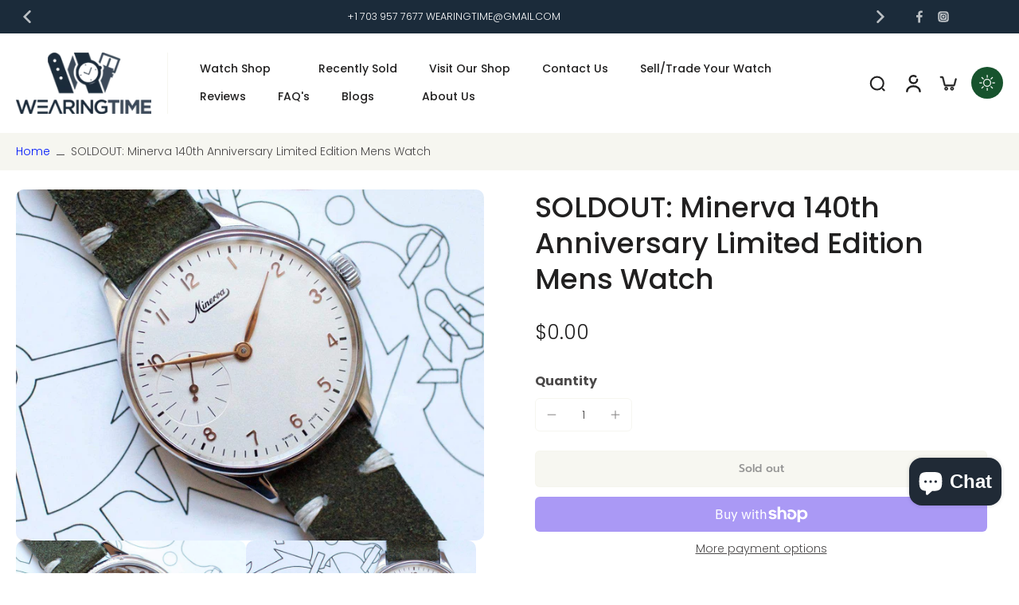

--- FILE ---
content_type: text/html; charset=utf-8
request_url: https://www.wearingtime.com/products/minerva-140th-anniversary-limited-edition-mens-watch
body_size: 78019
content:
<html>
<head>
	<!-- Added by AVADA SEO Suite -->
	<script>
  const avadaLightJsExclude = ['cdn.nfcube.com', 'assets/ecom.js', 'variant-title-king', 'linked_options_variants', 'smile-loader.js', 'smart-product-filter-search', 'rivo-loyalty-referrals', 'avada-cookie-consent', 'consentmo-gdpr', 'quinn', 'pandectes'];
  const avadaLightJsInclude = ['https://www.googletagmanager.com/', 'https://connect.facebook.net/', 'https://business-api.tiktok.com/', 'https://static.klaviyo.com/'];
  window.AVADA_SPEED_BLACKLIST = avadaLightJsInclude.map(item => new RegExp(item, 'i'));
  window.AVADA_SPEED_WHITELIST = avadaLightJsExclude.map(item => new RegExp(item, 'i'));
</script>

<script>
  const isSpeedUpEnable = !1759303872627 || Date.now() < 1759303872627;
  if (isSpeedUpEnable) {
    const avadaSpeedUp=1;
    if(isSpeedUpEnable) {
  function _0x55aa(_0x575858,_0x2fd0be){const _0x30a92f=_0x1cb5();return _0x55aa=function(_0x4e8b41,_0xcd1690){_0x4e8b41=_0x4e8b41-(0xb5e+0xd*0x147+-0x1b1a);let _0x1c09f7=_0x30a92f[_0x4e8b41];return _0x1c09f7;},_0x55aa(_0x575858,_0x2fd0be);}(function(_0x4ad4dc,_0x42545f){const _0x5c7741=_0x55aa,_0x323f4d=_0x4ad4dc();while(!![]){try{const _0x588ea5=parseInt(_0x5c7741(0x10c))/(0xb6f+-0x1853+0xce5)*(-parseInt(_0x5c7741(0x157))/(-0x2363*0x1+0x1dd4+0x591*0x1))+-parseInt(_0x5c7741(0x171))/(0x269b+-0xeb+-0xf*0x283)*(parseInt(_0x5c7741(0x116))/(0x2e1+0x1*0x17b3+-0x110*0x19))+-parseInt(_0x5c7741(0x147))/(-0x1489+-0x312*0x6+0x26fa*0x1)+-parseInt(_0x5c7741(0xfa))/(-0x744+0x1*0xb5d+-0x413)*(-parseInt(_0x5c7741(0x102))/(-0x1e87+0x9e*-0x16+0x2c22))+parseInt(_0x5c7741(0x136))/(0x1e2d+0x1498+-0x1a3*0x1f)+parseInt(_0x5c7741(0x16e))/(0x460+0x1d96+0x3*-0xb4f)*(-parseInt(_0x5c7741(0xe3))/(-0x9ca+-0x1*-0x93f+0x1*0x95))+parseInt(_0x5c7741(0xf8))/(-0x1f73*0x1+0x6*-0x510+0x3dde);if(_0x588ea5===_0x42545f)break;else _0x323f4d['push'](_0x323f4d['shift']());}catch(_0x5d6d7e){_0x323f4d['push'](_0x323f4d['shift']());}}}(_0x1cb5,-0x193549+0x5dc3*-0x31+-0x2f963*-0x13),(function(){const _0x5cb2b4=_0x55aa,_0x23f9e9={'yXGBq':function(_0x237aef,_0x385938){return _0x237aef!==_0x385938;},'XduVF':function(_0x21018d,_0x56ff60){return _0x21018d===_0x56ff60;},'RChnz':_0x5cb2b4(0xf4)+_0x5cb2b4(0xe9)+_0x5cb2b4(0x14a),'TAsuR':function(_0xe21eca,_0x33e114){return _0xe21eca%_0x33e114;},'EvLYw':function(_0x1326ad,_0x261d04){return _0x1326ad!==_0x261d04;},'nnhAQ':_0x5cb2b4(0x107),'swpMF':_0x5cb2b4(0x16d),'plMMu':_0x5cb2b4(0xe8)+_0x5cb2b4(0x135),'PqBPA':function(_0x2ba85c,_0x35b541){return _0x2ba85c<_0x35b541;},'NKPCA':_0x5cb2b4(0xfc),'TINqh':function(_0x4116e3,_0x3ffd02,_0x2c8722){return _0x4116e3(_0x3ffd02,_0x2c8722);},'BAueN':_0x5cb2b4(0x120),'NgloT':_0x5cb2b4(0x14c),'ThSSU':function(_0xeb212a,_0x4341c1){return _0xeb212a+_0x4341c1;},'lDDHN':function(_0x4a1a48,_0x45ebfb){return _0x4a1a48 instanceof _0x45ebfb;},'toAYB':function(_0xcf0fa9,_0xf5fa6a){return _0xcf0fa9 instanceof _0xf5fa6a;},'VMiyW':function(_0x5300e4,_0x44e0f4){return _0x5300e4(_0x44e0f4);},'iyhbw':_0x5cb2b4(0x119),'zuWfR':function(_0x19c3e4,_0x4ee6e8){return _0x19c3e4<_0x4ee6e8;},'vEmrv':function(_0xd798cf,_0x5ea2dd){return _0xd798cf!==_0x5ea2dd;},'yxERj':function(_0x24b03b,_0x5aa292){return _0x24b03b||_0x5aa292;},'MZpwM':_0x5cb2b4(0x110)+_0x5cb2b4(0x109)+'pt','IeUHK':function(_0x5a4c7e,_0x2edf70){return _0x5a4c7e-_0x2edf70;},'Idvge':function(_0x3b526e,_0x36b469){return _0x3b526e<_0x36b469;},'qRwfm':_0x5cb2b4(0x16b)+_0x5cb2b4(0xf1),'CvXDN':function(_0x4b4208,_0x1db216){return _0x4b4208<_0x1db216;},'acPIM':function(_0x7d44b7,_0x3020d2){return _0x7d44b7(_0x3020d2);},'MyLMO':function(_0x22d4b2,_0xe7a6a0){return _0x22d4b2<_0xe7a6a0;},'boDyh':function(_0x176992,_0x346381,_0xab7fc){return _0x176992(_0x346381,_0xab7fc);},'ZANXD':_0x5cb2b4(0x10f)+_0x5cb2b4(0x12a)+_0x5cb2b4(0x142),'CXwRZ':_0x5cb2b4(0x123)+_0x5cb2b4(0x15f),'AuMHM':_0x5cb2b4(0x161),'KUuFZ':_0x5cb2b4(0xe6),'MSwtw':_0x5cb2b4(0x13a),'ERvPB':_0x5cb2b4(0x134),'ycTDj':_0x5cb2b4(0x15b),'Tvhir':_0x5cb2b4(0x154)},_0x469be1=_0x23f9e9[_0x5cb2b4(0x153)],_0x36fe07={'blacklist':window[_0x5cb2b4(0x11f)+_0x5cb2b4(0x115)+'T'],'whitelist':window[_0x5cb2b4(0x11f)+_0x5cb2b4(0x13e)+'T']},_0x26516a={'blacklisted':[]},_0x34e4a6=(_0x2be2f5,_0x25b3b2)=>{const _0x80dd2=_0x5cb2b4;if(_0x2be2f5&&(!_0x25b3b2||_0x23f9e9[_0x80dd2(0x13b)](_0x25b3b2,_0x469be1))&&(!_0x36fe07[_0x80dd2(0x170)]||_0x36fe07[_0x80dd2(0x170)][_0x80dd2(0x151)](_0xa5c7cf=>_0xa5c7cf[_0x80dd2(0x12b)](_0x2be2f5)))&&(!_0x36fe07[_0x80dd2(0x165)]||_0x36fe07[_0x80dd2(0x165)][_0x80dd2(0x156)](_0x4e2570=>!_0x4e2570[_0x80dd2(0x12b)](_0x2be2f5)))&&_0x23f9e9[_0x80dd2(0xf7)](avadaSpeedUp,0x5*0x256+-0x1*0x66c+-0x542+0.5)&&_0x2be2f5[_0x80dd2(0x137)](_0x23f9e9[_0x80dd2(0xe7)])){const _0x413c89=_0x2be2f5[_0x80dd2(0x16c)];return _0x23f9e9[_0x80dd2(0xf7)](_0x23f9e9[_0x80dd2(0x11e)](_0x413c89,-0x1deb*-0x1+0xf13+-0x2cfc),0x1176+-0x78b*0x5+0x1441);}return _0x2be2f5&&(!_0x25b3b2||_0x23f9e9[_0x80dd2(0xed)](_0x25b3b2,_0x469be1))&&(!_0x36fe07[_0x80dd2(0x170)]||_0x36fe07[_0x80dd2(0x170)][_0x80dd2(0x151)](_0x3d689d=>_0x3d689d[_0x80dd2(0x12b)](_0x2be2f5)))&&(!_0x36fe07[_0x80dd2(0x165)]||_0x36fe07[_0x80dd2(0x165)][_0x80dd2(0x156)](_0x26a7b3=>!_0x26a7b3[_0x80dd2(0x12b)](_0x2be2f5)));},_0x11462f=function(_0x42927f){const _0x346823=_0x5cb2b4,_0x5426ae=_0x42927f[_0x346823(0x159)+'te'](_0x23f9e9[_0x346823(0x14e)]);return _0x36fe07[_0x346823(0x170)]&&_0x36fe07[_0x346823(0x170)][_0x346823(0x156)](_0x107b0d=>!_0x107b0d[_0x346823(0x12b)](_0x5426ae))||_0x36fe07[_0x346823(0x165)]&&_0x36fe07[_0x346823(0x165)][_0x346823(0x151)](_0x1e7160=>_0x1e7160[_0x346823(0x12b)](_0x5426ae));},_0x39299f=new MutationObserver(_0x45c995=>{const _0x21802a=_0x5cb2b4,_0x3bc801={'mafxh':function(_0x6f9c57,_0x229989){const _0x9d39b1=_0x55aa;return _0x23f9e9[_0x9d39b1(0xf7)](_0x6f9c57,_0x229989);},'SrchE':_0x23f9e9[_0x21802a(0xe2)],'pvjbV':_0x23f9e9[_0x21802a(0xf6)]};for(let _0x333494=-0x7d7+-0x893+0x106a;_0x23f9e9[_0x21802a(0x158)](_0x333494,_0x45c995[_0x21802a(0x16c)]);_0x333494++){const {addedNodes:_0x1b685b}=_0x45c995[_0x333494];for(let _0x2f087=0x1f03+0x84b+0x1*-0x274e;_0x23f9e9[_0x21802a(0x158)](_0x2f087,_0x1b685b[_0x21802a(0x16c)]);_0x2f087++){const _0x4e5bac=_0x1b685b[_0x2f087];if(_0x23f9e9[_0x21802a(0xf7)](_0x4e5bac[_0x21802a(0x121)],-0x1f3a+-0x1*0x1b93+-0x3*-0x139a)&&_0x23f9e9[_0x21802a(0xf7)](_0x4e5bac[_0x21802a(0x152)],_0x23f9e9[_0x21802a(0xe0)])){const _0x5d9a67=_0x4e5bac[_0x21802a(0x107)],_0x3fb522=_0x4e5bac[_0x21802a(0x16d)];if(_0x23f9e9[_0x21802a(0x103)](_0x34e4a6,_0x5d9a67,_0x3fb522)){_0x26516a[_0x21802a(0x160)+'d'][_0x21802a(0x128)]([_0x4e5bac,_0x4e5bac[_0x21802a(0x16d)]]),_0x4e5bac[_0x21802a(0x16d)]=_0x469be1;const _0x1e52da=function(_0x2c95ff){const _0x359b13=_0x21802a;if(_0x3bc801[_0x359b13(0x118)](_0x4e5bac[_0x359b13(0x159)+'te'](_0x3bc801[_0x359b13(0x166)]),_0x469be1))_0x2c95ff[_0x359b13(0x112)+_0x359b13(0x150)]();_0x4e5bac[_0x359b13(0xec)+_0x359b13(0x130)](_0x3bc801[_0x359b13(0xe4)],_0x1e52da);};_0x4e5bac[_0x21802a(0x12d)+_0x21802a(0x163)](_0x23f9e9[_0x21802a(0xf6)],_0x1e52da),_0x4e5bac[_0x21802a(0x12c)+_0x21802a(0x131)]&&_0x4e5bac[_0x21802a(0x12c)+_0x21802a(0x131)][_0x21802a(0x11a)+'d'](_0x4e5bac);}}}}});_0x39299f[_0x5cb2b4(0x105)](document[_0x5cb2b4(0x10b)+_0x5cb2b4(0x16a)],{'childList':!![],'subtree':!![]});const _0x2910a9=/[|\\{}()\[\]^$+*?.]/g,_0xa9f173=function(..._0x1baa33){const _0x3053cc=_0x5cb2b4,_0x2e6f61={'mMWha':function(_0x158c76,_0x5c404b){const _0x25a05c=_0x55aa;return _0x23f9e9[_0x25a05c(0xf7)](_0x158c76,_0x5c404b);},'BXirI':_0x23f9e9[_0x3053cc(0x141)],'COGok':function(_0x421bf7,_0x55453a){const _0x4fd417=_0x3053cc;return _0x23f9e9[_0x4fd417(0x167)](_0x421bf7,_0x55453a);},'XLSAp':function(_0x193984,_0x35c446){const _0x5bbecf=_0x3053cc;return _0x23f9e9[_0x5bbecf(0xed)](_0x193984,_0x35c446);},'EygRw':function(_0xfbb69c,_0x21b15d){const _0xe5c840=_0x3053cc;return _0x23f9e9[_0xe5c840(0x104)](_0xfbb69c,_0x21b15d);},'xZuNx':_0x23f9e9[_0x3053cc(0x139)],'SBUaW':function(_0x5739bf,_0x2c2fab){const _0x42cbb1=_0x3053cc;return _0x23f9e9[_0x42cbb1(0x172)](_0x5739bf,_0x2c2fab);},'EAoTR':function(_0x123b29,_0x5b29bf){const _0x2828d2=_0x3053cc;return _0x23f9e9[_0x2828d2(0x11d)](_0x123b29,_0x5b29bf);},'cdYdq':_0x23f9e9[_0x3053cc(0x14e)],'WzJcf':_0x23f9e9[_0x3053cc(0xe2)],'nytPK':function(_0x53f733,_0x4ad021){const _0x4f0333=_0x3053cc;return _0x23f9e9[_0x4f0333(0x148)](_0x53f733,_0x4ad021);},'oUrHG':_0x23f9e9[_0x3053cc(0x14d)],'dnxjX':function(_0xed6b5f,_0x573f55){const _0x57aa03=_0x3053cc;return _0x23f9e9[_0x57aa03(0x15a)](_0xed6b5f,_0x573f55);}};_0x23f9e9[_0x3053cc(0x15d)](_0x1baa33[_0x3053cc(0x16c)],-0x1a3*-0x9+-0xf9*0xb+-0x407*0x1)?(_0x36fe07[_0x3053cc(0x170)]=[],_0x36fe07[_0x3053cc(0x165)]=[]):(_0x36fe07[_0x3053cc(0x170)]&&(_0x36fe07[_0x3053cc(0x170)]=_0x36fe07[_0x3053cc(0x170)][_0x3053cc(0x106)](_0xa8e001=>_0x1baa33[_0x3053cc(0x156)](_0x4a8a28=>{const _0x2e425b=_0x3053cc;if(_0x2e6f61[_0x2e425b(0x111)](typeof _0x4a8a28,_0x2e6f61[_0x2e425b(0x155)]))return!_0xa8e001[_0x2e425b(0x12b)](_0x4a8a28);else{if(_0x2e6f61[_0x2e425b(0xeb)](_0x4a8a28,RegExp))return _0x2e6f61[_0x2e425b(0x145)](_0xa8e001[_0x2e425b(0xdf)](),_0x4a8a28[_0x2e425b(0xdf)]());}}))),_0x36fe07[_0x3053cc(0x165)]&&(_0x36fe07[_0x3053cc(0x165)]=[..._0x36fe07[_0x3053cc(0x165)],..._0x1baa33[_0x3053cc(0xff)](_0x4e4c02=>{const _0x7c755c=_0x3053cc;if(_0x23f9e9[_0x7c755c(0xf7)](typeof _0x4e4c02,_0x23f9e9[_0x7c755c(0x141)])){const _0x932437=_0x4e4c02[_0x7c755c(0xea)](_0x2910a9,_0x23f9e9[_0x7c755c(0x16f)]),_0x34e686=_0x23f9e9[_0x7c755c(0xf0)](_0x23f9e9[_0x7c755c(0xf0)]('.*',_0x932437),'.*');if(_0x36fe07[_0x7c755c(0x165)][_0x7c755c(0x156)](_0x21ef9a=>_0x21ef9a[_0x7c755c(0xdf)]()!==_0x34e686[_0x7c755c(0xdf)]()))return new RegExp(_0x34e686);}else{if(_0x23f9e9[_0x7c755c(0x117)](_0x4e4c02,RegExp)){if(_0x36fe07[_0x7c755c(0x165)][_0x7c755c(0x156)](_0x5a3f09=>_0x5a3f09[_0x7c755c(0xdf)]()!==_0x4e4c02[_0x7c755c(0xdf)]()))return _0x4e4c02;}}return null;})[_0x3053cc(0x106)](Boolean)]));const _0x3eeb55=document[_0x3053cc(0x11b)+_0x3053cc(0x10e)](_0x23f9e9[_0x3053cc(0xf0)](_0x23f9e9[_0x3053cc(0xf0)](_0x23f9e9[_0x3053cc(0x122)],_0x469be1),'"]'));for(let _0xf831f7=-0x21aa+-0x1793+0x393d*0x1;_0x23f9e9[_0x3053cc(0x14b)](_0xf831f7,_0x3eeb55[_0x3053cc(0x16c)]);_0xf831f7++){const _0x5868cb=_0x3eeb55[_0xf831f7];_0x23f9e9[_0x3053cc(0x132)](_0x11462f,_0x5868cb)&&(_0x26516a[_0x3053cc(0x160)+'d'][_0x3053cc(0x128)]([_0x5868cb,_0x23f9e9[_0x3053cc(0x14d)]]),_0x5868cb[_0x3053cc(0x12c)+_0x3053cc(0x131)][_0x3053cc(0x11a)+'d'](_0x5868cb));}let _0xdf8cd0=-0x17da+0x2461+-0xc87*0x1;[..._0x26516a[_0x3053cc(0x160)+'d']][_0x3053cc(0x10d)](([_0x226aeb,_0x33eaa7],_0xe33bca)=>{const _0x2aa7bf=_0x3053cc;if(_0x2e6f61[_0x2aa7bf(0x143)](_0x11462f,_0x226aeb)){const _0x41da0d=document[_0x2aa7bf(0x11c)+_0x2aa7bf(0x131)](_0x2e6f61[_0x2aa7bf(0x127)]);for(let _0x6784c7=0xd7b+-0xaa5+-0x2d6;_0x2e6f61[_0x2aa7bf(0x164)](_0x6784c7,_0x226aeb[_0x2aa7bf(0xe5)][_0x2aa7bf(0x16c)]);_0x6784c7++){const _0x4ca758=_0x226aeb[_0x2aa7bf(0xe5)][_0x6784c7];_0x2e6f61[_0x2aa7bf(0x12f)](_0x4ca758[_0x2aa7bf(0x133)],_0x2e6f61[_0x2aa7bf(0x13f)])&&_0x2e6f61[_0x2aa7bf(0x145)](_0x4ca758[_0x2aa7bf(0x133)],_0x2e6f61[_0x2aa7bf(0x100)])&&_0x41da0d[_0x2aa7bf(0xe1)+'te'](_0x4ca758[_0x2aa7bf(0x133)],_0x226aeb[_0x2aa7bf(0xe5)][_0x6784c7][_0x2aa7bf(0x12e)]);}_0x41da0d[_0x2aa7bf(0xe1)+'te'](_0x2e6f61[_0x2aa7bf(0x13f)],_0x226aeb[_0x2aa7bf(0x107)]),_0x41da0d[_0x2aa7bf(0xe1)+'te'](_0x2e6f61[_0x2aa7bf(0x100)],_0x2e6f61[_0x2aa7bf(0x101)](_0x33eaa7,_0x2e6f61[_0x2aa7bf(0x126)])),document[_0x2aa7bf(0x113)][_0x2aa7bf(0x146)+'d'](_0x41da0d),_0x26516a[_0x2aa7bf(0x160)+'d'][_0x2aa7bf(0x162)](_0x2e6f61[_0x2aa7bf(0x13d)](_0xe33bca,_0xdf8cd0),-0x105d*0x2+0x1*-0xeaa+0x2f65),_0xdf8cd0++;}}),_0x36fe07[_0x3053cc(0x170)]&&_0x23f9e9[_0x3053cc(0xf3)](_0x36fe07[_0x3053cc(0x170)][_0x3053cc(0x16c)],0x10f2+-0x1a42+0x951)&&_0x39299f[_0x3053cc(0x15c)]();},_0x4c2397=document[_0x5cb2b4(0x11c)+_0x5cb2b4(0x131)],_0x573f89={'src':Object[_0x5cb2b4(0x14f)+_0x5cb2b4(0xfd)+_0x5cb2b4(0x144)](HTMLScriptElement[_0x5cb2b4(0xf9)],_0x23f9e9[_0x5cb2b4(0x14e)]),'type':Object[_0x5cb2b4(0x14f)+_0x5cb2b4(0xfd)+_0x5cb2b4(0x144)](HTMLScriptElement[_0x5cb2b4(0xf9)],_0x23f9e9[_0x5cb2b4(0xe2)])};document[_0x5cb2b4(0x11c)+_0x5cb2b4(0x131)]=function(..._0x4db605){const _0x1480b5=_0x5cb2b4,_0x3a6982={'KNNxG':function(_0x32fa39,_0x2a57e4,_0x3cc08f){const _0x5ead12=_0x55aa;return _0x23f9e9[_0x5ead12(0x169)](_0x32fa39,_0x2a57e4,_0x3cc08f);}};if(_0x23f9e9[_0x1480b5(0x13b)](_0x4db605[-0x4*-0x376+0x4*0x2f+-0xe94][_0x1480b5(0x140)+'e'](),_0x23f9e9[_0x1480b5(0x139)]))return _0x4c2397[_0x1480b5(0x114)](document)(..._0x4db605);const _0x2f091d=_0x4c2397[_0x1480b5(0x114)](document)(..._0x4db605);try{Object[_0x1480b5(0xf2)+_0x1480b5(0x149)](_0x2f091d,{'src':{..._0x573f89[_0x1480b5(0x107)],'set'(_0x3ae2bc){const _0x5d6fdc=_0x1480b5;_0x3a6982[_0x5d6fdc(0x129)](_0x34e4a6,_0x3ae2bc,_0x2f091d[_0x5d6fdc(0x16d)])&&_0x573f89[_0x5d6fdc(0x16d)][_0x5d6fdc(0x10a)][_0x5d6fdc(0x125)](this,_0x469be1),_0x573f89[_0x5d6fdc(0x107)][_0x5d6fdc(0x10a)][_0x5d6fdc(0x125)](this,_0x3ae2bc);}},'type':{..._0x573f89[_0x1480b5(0x16d)],'get'(){const _0x436e9e=_0x1480b5,_0x4b63b9=_0x573f89[_0x436e9e(0x16d)][_0x436e9e(0xfb)][_0x436e9e(0x125)](this);if(_0x23f9e9[_0x436e9e(0xf7)](_0x4b63b9,_0x469be1)||_0x23f9e9[_0x436e9e(0x103)](_0x34e4a6,this[_0x436e9e(0x107)],_0x4b63b9))return null;return _0x4b63b9;},'set'(_0x174ea3){const _0x1dff57=_0x1480b5,_0xa2fd13=_0x23f9e9[_0x1dff57(0x103)](_0x34e4a6,_0x2f091d[_0x1dff57(0x107)],_0x2f091d[_0x1dff57(0x16d)])?_0x469be1:_0x174ea3;_0x573f89[_0x1dff57(0x16d)][_0x1dff57(0x10a)][_0x1dff57(0x125)](this,_0xa2fd13);}}}),_0x2f091d[_0x1480b5(0xe1)+'te']=function(_0x5b0870,_0x8c60d5){const _0xab22d4=_0x1480b5;if(_0x23f9e9[_0xab22d4(0xf7)](_0x5b0870,_0x23f9e9[_0xab22d4(0xe2)])||_0x23f9e9[_0xab22d4(0xf7)](_0x5b0870,_0x23f9e9[_0xab22d4(0x14e)]))_0x2f091d[_0x5b0870]=_0x8c60d5;else HTMLScriptElement[_0xab22d4(0xf9)][_0xab22d4(0xe1)+'te'][_0xab22d4(0x125)](_0x2f091d,_0x5b0870,_0x8c60d5);};}catch(_0x5a9461){console[_0x1480b5(0x168)](_0x23f9e9[_0x1480b5(0xef)],_0x5a9461);}return _0x2f091d;};const _0x5883c5=[_0x23f9e9[_0x5cb2b4(0xfe)],_0x23f9e9[_0x5cb2b4(0x13c)],_0x23f9e9[_0x5cb2b4(0xf5)],_0x23f9e9[_0x5cb2b4(0x15e)],_0x23f9e9[_0x5cb2b4(0x138)],_0x23f9e9[_0x5cb2b4(0x124)]],_0x4ab8d2=_0x5883c5[_0x5cb2b4(0xff)](_0x439d08=>{return{'type':_0x439d08,'listener':()=>_0xa9f173(),'options':{'passive':!![]}};});_0x4ab8d2[_0x5cb2b4(0x10d)](_0x4d3535=>{const _0x3882ab=_0x5cb2b4;document[_0x3882ab(0x12d)+_0x3882ab(0x163)](_0x4d3535[_0x3882ab(0x16d)],_0x4d3535[_0x3882ab(0xee)],_0x4d3535[_0x3882ab(0x108)]);});}()));function _0x1cb5(){const _0x15f8e0=['ault','some','tagName','CXwRZ','wheel','BXirI','every','6lYvYYX','PqBPA','getAttribu','IeUHK','touchstart','disconnect','Idvge','ERvPB','/blocked','blackliste','keydown','splice','stener','SBUaW','whitelist','SrchE','toAYB','warn','boDyh','ement','script[typ','length','type','346347wGqEBH','NgloT','blacklist','33OVoYHk','zuWfR','toString','NKPCA','setAttribu','swpMF','230EEqEiq','pvjbV','attributes','mousemove','RChnz','beforescri','y.com/exte','replace','COGok','removeEven','EvLYw','listener','ZANXD','ThSSU','e="','defineProp','MyLMO','cdn.shopif','MSwtw','plMMu','XduVF','22621984JRJQxz','prototype','8818116NVbcZr','get','SCRIPT','ertyDescri','AuMHM','map','WzJcf','nytPK','7kiZatp','TINqh','VMiyW','observe','filter','src','options','n/javascri','set','documentEl','478083wuqgQV','forEach','torAll','Avada cann','applicatio','mMWha','preventDef','head','bind','D_BLACKLIS','75496skzGVx','lDDHN','mafxh','script','removeChil','querySelec','createElem','vEmrv','TAsuR','AVADA_SPEE','string','nodeType','qRwfm','javascript','Tvhir','call','oUrHG','xZuNx','push','KNNxG','ot lazy lo','test','parentElem','addEventLi','value','EAoTR','tListener','ent','acPIM','name','touchmove','ptexecute','6968312SmqlIb','includes','ycTDj','iyhbw','touchend','yXGBq','KUuFZ','dnxjX','D_WHITELIS','cdYdq','toLowerCas','BAueN','ad script','EygRw','ptor','XLSAp','appendChil','4975500NoPAFA','yxERj','erties','nsions','CvXDN','\$&','MZpwM','nnhAQ','getOwnProp'];_0x1cb5=function(){return _0x15f8e0;};return _0x1cb5();}
}
    class LightJsLoader{constructor(e){this.jQs=[],this.listener=this.handleListener.bind(this,e),this.scripts=["default","defer","async"].reduce(((e,t)=>({...e,[t]:[]})),{});const t=this;e.forEach((e=>window.addEventListener(e,t.listener,{passive:!0})))}handleListener(e){const t=this;return e.forEach((e=>window.removeEventListener(e,t.listener))),"complete"===document.readyState?this.handleDOM():document.addEventListener("readystatechange",(e=>{if("complete"===e.target.readyState)return setTimeout(t.handleDOM.bind(t),1)}))}async handleDOM(){this.suspendEvent(),this.suspendJQuery(),this.findScripts(),this.preloadScripts();for(const e of Object.keys(this.scripts))await this.replaceScripts(this.scripts[e]);for(const e of["DOMContentLoaded","readystatechange"])await this.requestRepaint(),document.dispatchEvent(new Event("lightJS-"+e));document.lightJSonreadystatechange&&document.lightJSonreadystatechange();for(const e of["DOMContentLoaded","load"])await this.requestRepaint(),window.dispatchEvent(new Event("lightJS-"+e));await this.requestRepaint(),window.lightJSonload&&window.lightJSonload(),await this.requestRepaint(),this.jQs.forEach((e=>e(window).trigger("lightJS-jquery-load"))),window.dispatchEvent(new Event("lightJS-pageshow")),await this.requestRepaint(),window.lightJSonpageshow&&window.lightJSonpageshow()}async requestRepaint(){return new Promise((e=>requestAnimationFrame(e)))}findScripts(){document.querySelectorAll("script[type=lightJs]").forEach((e=>{e.hasAttribute("src")?e.hasAttribute("async")&&e.async?this.scripts.async.push(e):e.hasAttribute("defer")&&e.defer?this.scripts.defer.push(e):this.scripts.default.push(e):this.scripts.default.push(e)}))}preloadScripts(){const e=this,t=Object.keys(this.scripts).reduce(((t,n)=>[...t,...e.scripts[n]]),[]),n=document.createDocumentFragment();t.forEach((e=>{const t=e.getAttribute("src");if(!t)return;const s=document.createElement("link");s.href=t,s.rel="preload",s.as="script",n.appendChild(s)})),document.head.appendChild(n)}async replaceScripts(e){let t;for(;t=e.shift();)await this.requestRepaint(),new Promise((e=>{const n=document.createElement("script");[...t.attributes].forEach((e=>{"type"!==e.nodeName&&n.setAttribute(e.nodeName,e.nodeValue)})),t.hasAttribute("src")?(n.addEventListener("load",e),n.addEventListener("error",e)):(n.text=t.text,e()),t.parentNode.replaceChild(n,t)}))}suspendEvent(){const e={};[{obj:document,name:"DOMContentLoaded"},{obj:window,name:"DOMContentLoaded"},{obj:window,name:"load"},{obj:window,name:"pageshow"},{obj:document,name:"readystatechange"}].map((t=>function(t,n){function s(n){return e[t].list.indexOf(n)>=0?"lightJS-"+n:n}e[t]||(e[t]={list:[n],add:t.addEventListener,remove:t.removeEventListener},t.addEventListener=(...n)=>{n[0]=s(n[0]),e[t].add.apply(t,n)},t.removeEventListener=(...n)=>{n[0]=s(n[0]),e[t].remove.apply(t,n)})}(t.obj,t.name))),[{obj:document,name:"onreadystatechange"},{obj:window,name:"onpageshow"}].map((e=>function(e,t){let n=e[t];Object.defineProperty(e,t,{get:()=>n||function(){},set:s=>{e["lightJS"+t]=n=s}})}(e.obj,e.name)))}suspendJQuery(){const e=this;let t=window.jQuery;Object.defineProperty(window,"jQuery",{get:()=>t,set(n){if(!n||!n.fn||!e.jQs.includes(n))return void(t=n);n.fn.ready=n.fn.init.prototype.ready=e=>{e.bind(document)(n)};const s=n.fn.on;n.fn.on=n.fn.init.prototype.on=function(...e){if(window!==this[0])return s.apply(this,e),this;const t=e=>e.split(" ").map((e=>"load"===e||0===e.indexOf("load.")?"lightJS-jquery-load":e)).join(" ");return"string"==typeof e[0]||e[0]instanceof String?(e[0]=t(e[0]),s.apply(this,e),this):("object"==typeof e[0]&&Object.keys(e[0]).forEach((n=>{delete Object.assign(e[0],{[t(n)]:e[0][n]})[n]})),s.apply(this,e),this)},e.jQs.push(n),t=n}})}}
new LightJsLoader(["keydown","mousemove","touchend","touchmove","touchstart","wheel"]);
  }
</script><!-- meta basic type product --><!-- meta basic type collection --><!-- meta basic type article -->

	<!-- /Added by AVADA SEO Suite -->
  <meta charset="utf-8">
  <meta http-equiv="X-UA-Compatible" content="IE=edge">
  <meta name="viewport" content="width=device-width, initial-scale=1.0">
  <meta name="theme-color" content="">
  
    <link rel="canonical" href="https://www.wearingtime.com/products/minerva-140th-anniversary-limited-edition-mens-watch">
  
<link rel="icon" type="image/png" href="//www.wearingtime.com/cdn/shop/files/logo.png?crop=center&height=32&v=1613718335&width=32"><link rel="preconnect" href="https://fonts.shopifycdn.com" crossorigin><title>
    SOLDOUT: Minerva 140th Anniversary Limited Edition Mens Watch
 &ndash; WearingTime Luxury Watches</title>

  

  

  
    <meta name="description" content="⚡️Buy SOLDOUT: Minerva 140th Anniversary Limited Edition Mens Watch at the lowest price in United States. Check reviews and buy SOLDOUT: Minerva 140th Anniversary Limited Edition Mens Watch today.">
  

  <link href="//www.wearingtime.com/cdn/shop/t/39/assets/theme.aio.min.css?v=84219313073115459561759263674" rel="stylesheet" type="text/css" media="all" />

  
  <link rel="preload" href="//www.wearingtime.com/cdn/fonts/poppins/poppins_n3.05f58335c3209cce17da4f1f1ab324ebe2982441.woff2" as="font" type="font/woff2" crossorigin="anonymous" />
  

  

<meta property="og:site_name" content="WearingTime Luxury Watches">
<meta property="og:url" content="https://www.wearingtime.com/products/minerva-140th-anniversary-limited-edition-mens-watch">
<meta property="og:title" content="SOLDOUT: Minerva 140th Anniversary Limited Edition Mens Watch">
<meta property="og:type" content="product">
<meta property="og:description" content="WHY THIS WATCH This watch is a limited edition of 140 watches that celebrated 140 years of Minerva&#39;s history from 1858 to 1998 using an authentic Minerva movement first introduced in 1921, and produced until 1942. This beautiful movment is huge, and can be seen filling the entire caseback moving at a leisurly 18000 bph"><meta property="og:image" content="http://www.wearingtime.com/cdn/shop/products/soldout-minerva-140th-anniversary-limited-edition-mens-watch-wearingtime-luxury-watches-1.jpg?v=1737490569">
  <meta property="og:image:secure_url" content="https://www.wearingtime.com/cdn/shop/products/soldout-minerva-140th-anniversary-limited-edition-mens-watch-wearingtime-luxury-watches-1.jpg?v=1737490569">
  <meta property="og:image:width" content="1500">
  <meta property="og:image:height" content="1000"><meta property="og:price:amount" content="0.00">
  <meta property="og:price:currency" content="USD"><meta name="twitter:card" content="summary_large_image">
<meta name="twitter:title" content="SOLDOUT: Minerva 140th Anniversary Limited Edition Mens Watch">
<meta name="twitter:description" content="WHY THIS WATCH This watch is a limited edition of 140 watches that celebrated 140 years of Minerva&#39;s history from 1858 to 1998 using an authentic Minerva movement first introduced in 1921, and produced until 1942. This beautiful movment is huge, and can be seen filling the entire caseback moving at a leisurly 18000 bph">
<style data-shopify>@font-face {
  font-family: Poppins;
  font-weight: 500;
  font-style: normal;
  font-display: swap;
  src: url("//www.wearingtime.com/cdn/fonts/poppins/poppins_n5.ad5b4b72b59a00358afc706450c864c3c8323842.woff2") format("woff2"),
       url("//www.wearingtime.com/cdn/fonts/poppins/poppins_n5.33757fdf985af2d24b32fcd84c9a09224d4b2c39.woff") format("woff");
}

  @font-face {
  font-family: Poppins;
  font-weight: 300;
  font-style: normal;
  font-display: swap;
  src: url("//www.wearingtime.com/cdn/fonts/poppins/poppins_n3.05f58335c3209cce17da4f1f1ab324ebe2982441.woff2") format("woff2"),
       url("//www.wearingtime.com/cdn/fonts/poppins/poppins_n3.6971368e1f131d2c8ff8e3a44a36b577fdda3ff5.woff") format("woff");
}

  @font-face {
  font-family: Poppins;
  font-weight: 500;
  font-style: normal;
  font-display: swap;
  src: url("//www.wearingtime.com/cdn/fonts/poppins/poppins_n5.ad5b4b72b59a00358afc706450c864c3c8323842.woff2") format("woff2"),
       url("//www.wearingtime.com/cdn/fonts/poppins/poppins_n5.33757fdf985af2d24b32fcd84c9a09224d4b2c39.woff") format("woff");
}

  @font-face {
  font-family: Prompt;
  font-weight: 500;
  font-style: normal;
  font-display: swap;
  src: url("//www.wearingtime.com/cdn/fonts/prompt/prompt_n5.b231ccbca402556fdd80c40f8be8d9a701e805e6.woff2") format("woff2"),
       url("//www.wearingtime.com/cdn/fonts/prompt/prompt_n5.c3ece48b1775a5fb96d7d412826aeb0230b47adb.woff") format("woff");
}

  @font-face {
  font-family: Assistant;
  font-weight: 400;
  font-style: normal;
  font-display: swap;
  src: url("//www.wearingtime.com/cdn/fonts/assistant/assistant_n4.9120912a469cad1cc292572851508ca49d12e768.woff2") format("woff2"),
       url("//www.wearingtime.com/cdn/fonts/assistant/assistant_n4.6e9875ce64e0fefcd3f4446b7ec9036b3ddd2985.woff") format("woff");
}


  @font-face {
  font-family: Poppins;
  font-weight: 700;
  font-style: normal;
  font-display: swap;
  src: url("//www.wearingtime.com/cdn/fonts/poppins/poppins_n7.56758dcf284489feb014a026f3727f2f20a54626.woff2") format("woff2"),
       url("//www.wearingtime.com/cdn/fonts/poppins/poppins_n7.f34f55d9b3d3205d2cd6f64955ff4b36f0cfd8da.woff") format("woff");
}

  @font-face {
  font-family: Poppins;
  font-weight: 300;
  font-style: italic;
  font-display: swap;
  src: url("//www.wearingtime.com/cdn/fonts/poppins/poppins_i3.8536b4423050219f608e17f134fe9ea3b01ed890.woff2") format("woff2"),
       url("//www.wearingtime.com/cdn/fonts/poppins/poppins_i3.0f4433ada196bcabf726ed78f8e37e0995762f7f.woff") format("woff");
}

  @font-face {
  font-family: Poppins;
  font-weight: 700;
  font-style: italic;
  font-display: swap;
  src: url("//www.wearingtime.com/cdn/fonts/poppins/poppins_i7.42fd71da11e9d101e1e6c7932199f925f9eea42d.woff2") format("woff2"),
       url("//www.wearingtime.com/cdn/fonts/poppins/poppins_i7.ec8499dbd7616004e21155106d13837fff4cf556.woff") format("woff");
}
</style><link href="//www.wearingtime.com/cdn/shop/t/39/assets/theme.aio.min.css?v=84219313073115459561759263674" rel="stylesheet" type="text/css" media="all" />
<style data-shopify>:root,
  *:before {
    --base-font-size: 0.875rem;
    --font-size-medium-mobile: 0.9rem;
    --font-size-medium: 1.0rem;
    --font-size-small: 0.625rem;
    --font-size-small-mobile: 0.5625rem;
    --font-size-normal: 0.75rem;
    --font-size-normal-mobile: 0.675rem;
    --font-size-large: 1.25rem;
    --font-size-large-mobile: 1.125rem;
    --heading-highlight-font-size: 100%;
    --h1-font-size: 3.825rem;
    --h2-font-size: 2.25rem;
    --h3-font-size: 1.35rem;
    --h4-font-size: 1.2375rem;
    --h5-font-size: 1.125rem;
    --h6-font-size: 1.0125rem;
    --base-font-size-mobile: 0.7875rem;
    --h1-font-size-mobile: 1.9125rem;
    --h2-font-size-mobile: 1.35rem;
    --h3-font-size-mobile: 0.945rem;
    --h4-font-size-mobile: 0.86625rem;
    --h5-font-size-mobile: 0.7875rem;
    --h6-font-size-mobile: 0.70875rem;
    --rating-star-size: 0.7rem;
    --border-radius: 6px;
    --page-width: 1400px;
    --width-countdown: 7.875rem;
    --font-menu: Poppins, sans-serif;
    --font-menu-weight: 500;
    --font-menu-style: normal;
    --font-button: Prompt, sans-serif;
    --font-button-weight: 500;
    --font-button-style: normal;
    --font-body-family: Poppins, sans-serif;
    --font-body-style: normal;
    --font-body-weight: 300;
    --font-heading-family: Poppins, sans-serif;
    --font-heading-highlight: Assistant, sans-serif;
    --font-heading-highlight-style: normal;
    --font-heading-highlight-weight: 400;
    --font-heading-style: normal;
    --font-heading-weight: 500;
    --heading-text-tranform: none;
    --advanced-sections-spacing: 0px;
    --divider-spacing: -0;

    --colors-pulse-speech: 251, 133, 0;
    --image-treatment-overlay: 33, 32, 32;
    --image-treatment-text: 255, 255, 255;
    --colors-line-and-border: 246, 246, 240;
    --colors-line-and-border-base: 246, 246, 240;
    --colors-line-header: 246, 246, 240;
    --colors-line-footer: 47, 77, 54;
    --colors-background: 255, 255, 255;
    --colors-text: 75, 73, 73;
    --colors-heading: 33, 32, 32;
    --colors-heading-base: 33, 32, 32;
    --colors-background-secondary: 246, 246, 240;
    --colors-text-secondary: 75, 73, 73;
    --colors-heading-secondary: 33, 32, 32;
    --colors-text-link: 0, 26, 250;
    --background-color:  255, 255, 255;
    --background-color-header: 255, 255, 255;
    --colors-text-header: 33, 32, 32;
    --background-color-footer: 27, 43, 58;
    --colors-text-footer: 200, 200, 177;
    --colors-heading-footer: 255, 255, 255;
    --colors-text-link-footer: 233, 157, 11;
    --color-error: 225, 43, 40;
    --color-success: 3, 135, 4;
    --colors-price: 33, 32, 32;
    --colors-price-sale: 206, 2, 30;
    --colors-button-text: 255, 255, 255;
    --colors-button: 21, 67, 38;
    --colors-button-text-hover: 255, 255, 255;
    --colors-secondary-button: 75, 75, 75;
    --colors-button-hover: rgb(23, 83, 45);
    --colors-cart: 21, 67, 38;
    --colors-cart-text: 255, 255, 255;
    --colors-icon-rating: 23, 83, 45;
    --colors-transition-arrows: 0, 0, 0;
    --color-highlight: #000000;
    --background-pagination-slideshow: 33, 32, 32;
    --text-color-pagination-slideshow: 255, 255, 255;
    
      --background-secondary-button: 237, 237, 221;
      --colors-line-secondary-button: 237, 237, 221;
    
    
      --button-width: 120%;
      --button-height: 100%;
      --button-transform: rotate3d(0,0,1,10deg) translate3d(-1.2em,110%,0);
      --button-transform-origin: 0% 100%;
    
    
      --height-parallax: 110%;
    
    
      --image-zoom: 1.05;
    
    --card-product-bg: rgba(0,0,0,0);
    --card-product-padding: 20px;
    --card-product-padding-mobile: 5px;
    --card-product-alignment: center;
    
    --width-scrollbar: 0;
    --card-product-ratio: 150.0%;
    --card-product-img-position:  absolute;
    --card-product-img-height:  0;
    --card-product-img-zoom:  scale(1.1);
    --height-header: 0px;
    --transition-card-loading: 500ms;
    --transition-card-image-hover: 400ms;
    --transition-slideshow: 500ms;
    --transition-image-hover: 500ms;
  }
  .dark,
  .dark *:before {
    --image-treatment-overlay: 33, 32, 32;
    --image-treatment-text: 255, 255, 255;
    --colors-line-and-border: 237, 237, 221;
    --colors-line-and-border-base: 237, 237, 221;
    --colors-line-header: 237, 237, 221;
    --colors-line-footer: 47, 77, 54;
    --colors-background: 33, 32, 32;
    --colors-text: 153, 153, 153;
    --colors-heading: 255, 255, 255;
    --colors-heading-base: 255, 255, 255;
    --background-color: 33, 32, 32;
    --colors-text-link: 233, 157, 11;
    --color-error: 225, 43, 40;
    --color-success: 3, 135, 4;
    --background-color-header: 33, 32, 32;
    --colors-text-header: 153, 153, 153;
    --background-color-footer: 33, 32, 32;
    --colors-text-footer: 200, 200, 177;
    --colors-heading-footer: 255, 255, 255;
    --colors-text-link-footer: 233, 157, 11;
    --colors-price: 255, 255, 255;
    --colors-price-sale: 206, 2, 30;
    --colors-button-text: 255, 255, 255;
    --colors-button: 21, 67, 38;
    --colors-button-text-hover: 255, 255, 255;
    --colors-secondary-button: 75, 75, 75;
    --colors-button-hover: rgb(23, 83, 45);
    --colors-cart: 21, 67, 38;
    --colors-cart-text: 255, 255, 255;
    --colors-background-secondary: 39, 39, 39;
    --colors-text-secondary: 153, 153, 153;
    --colors-heading-secondary: 255, 255, 255;
    --colors-icon-rating: 23, 83, 45;
    --colors-pulse-speech: 251, 133, 0;
    --colors-transition-arrows: 0, 0, 0;
    --color-highlight: #FFFFFF;
    
      --colors-line-secondary-button: 237, 237, 221;
      --background-secondary-button: 237, 237, 221;
    
    --card-product-bg: rgba(0,0,0,0);
  }
  shopify-accelerated-checkout {
    --shopify-accelerated-checkout-button-border-radius: 6px;
  }
  shopify-accelerated-checkout-cart {
    --shopify-accelerated-checkout-button-border-radius: 6px;
    --shopify-accelerated-checkout-inline-alignment: end;
    --shopify-accelerated-checkout-button-block-size: 48px;
    --shopify-accelerated-checkout-button-inline-size: 48px;
  }
  
    [role="button"],
    [type="button"],
    .button {
      color: rgb(var(--colors-button-text-hover));
    }
    button.button-solid,
    .button.button-solid {
      border: none;
      background-color: var(--colors-button-hover);
    }
    button.button-disable-effect,
    .button.button-disable-effect,
    .payment-button .shopify-payment-button__button--unbranded {
      color: rgba(var(--colors-button-text-hover));
      background-color: var(--colors-button-hover);
    }
    .button-action {
      border: none;
      color: rgba(var(--colors-button-text-hover));
      background-color: var(--colors-button-hover);
    }
  
  [role="button"],
  [type="button"],
  .button {
    direction: ltr;
  }
  .header, .header *::before {
    --colors-text: var(--colors-text-header);
    --colors-heading: var(--colors-text-header);
    --colors-price: var(--colors-text-header);
    --colors-line-and-border: var(--colors-line-header);
  }
  #sticky-header-content .divider {
    --colors-line-and-border: var(--colors-line-header);
  }
  .paginate-slide-image {
    background: rgba(var(--background-pagination-slideshow));
    color: rgba(var(--text-color-pagination-slideshow));
  }

  @media (min-width: 1024px) {
    .paginate-slide-image {
      color: rgba(var(--text-color-pagination-slideshow));
    }
    .paginate-slide-image:hover {
      color: rgba(var(--text-color-pagination-slideshow));
    }
  }

  .section-quick-links,
  .section-quick-links *::before,
  .section-footer,
  .section-footer *::before {
    --colors-text: var(--colors-text-footer);
    --colors-heading: var(--colors-heading-footer);
    --colors-text-link: var(--colors-text-link-footer);
    --colors-line-and-border: var(--colors-line-footer);
  }
  .sticky-header {
    --font-body-weight: 700;
  }

  .scrollbar-horizontal {
    position: relative;
    -ms-overflow-style: none;
  }
  .scrollbar-horizontal::-webkit-scrollbar-track {
    background-color: #ececec;
  }
  .scrollbar-horizontal::-webkit-scrollbar {
    height: 3px;
  }

  .scrollbar-horizontal::-webkit-scrollbar-track {
    -webkit-box-shadow: inset 0 0 0px rgba(0, 0, 0, 0);
  }

  .scrollbar-horizontal::-webkit-scrollbar-thumb {
    visibility: visible;
    background-color: #747474;
  }

  .scrollbar-horizontal::-webkit-scrollbar-thumb:hover {
    background-color: #747474;
  }
  body.scrollbar-body::-webkit-scrollbar{
    width: 3px;
  }
  .scrollbar-body::-webkit-scrollbar-track{
    background: #ececec;
  }
  .scrollbar-horizontal {
    position: relative;
    -ms-overflow-style: none;
  }
  .scrollbar-horizontal::-webkit-scrollbar-track {
    background-color: #ececec;
  }
  .scrollbar-horizontal::-webkit-scrollbar {
    height: 3px;
  }

  .scrollbar-horizontal::-webkit-scrollbar-track {
    -webkit-box-shadow: inset 0 0 0px rgba(0, 0, 0, 0);
  }

  .scrollbar-horizontal::-webkit-scrollbar-thumb {
    visibility: visible;
    background-color: #747474;
  }

  .scrollbar-horizontal::-webkit-scrollbar-thumb:hover {
    background-color: #747474;
  }
  .scrollbar-body::-webkit-scrollbar{
    width: 3px;
  }
  .scrollbar-body::-webkit-scrollbar-track{
    background: #ececec;
  }
  .scrollbar-body.scrollbar-visible:active::-webkit-scrollbar-thumb,
  .scrollbar-body.scrollbar-visible:focus::-webkit-scrollbar-thumb,
  .scrollbar-body.scrollbar-visible:hover::-webkit-scrollbar-thumb {
    background: #747474;
    visibility: visible;
  }
  .scrollbar-body.scrollbar-visible::-webkit-scrollbar-track{
    background: transparent;
  }
  .scrollbar-body.scrollbar-visible::-webkit-scrollbar-thumb{
    background: transparent;
    visibility: visible;
  }
  .scrollbar-body::-webkit-scrollbar-thumb{
    background: #747474;
  }
  .animate-scroll-banner {
    animation: scrollX var(--duration, 10s) linear infinite var(--play-state, running) var(--direction);
  }
  .padding-scrollbar, .padding-scrollbar-header {
    padding-right: min(var(--width-scrollbar), 20px);
  }
  .rtl .padding-scrollbar-header {
    padding-left: min(var(--width-scrollbar), 20px);
    padding-right: 0;
  }
  
  
  .des-block iframe {
    width: 100%;
    height: 100%;
  }
  .toggle-compare  + label span:first-child,
  .toggle-compare:checked + label span:last-child {
    display: block
  }
  .toggle-compare  + label span:last-child,
  .toggle-compare:checked + label span:first-child {
    display: none;
  }
  .card-product:not(.recommendations) {}
  .dark .card-product:not(.recommendations) {background: transparent;}
  .card-product:not(.recommendations) .card-info,
  .card-product:not(.recommendations) .x-variants-data {
    padding-left: 5px;
    padding-right: 5px;
  }
  .card-product:not(.recommendations) .card-info .x-variants-data
  {
    padding-left: 0;
    padding-right: 0;
  }
  .card-product-slideshow {
      background: #F6F6F0;}
  .dark .card-product-slideshow {
      background: #272727;}
  button[class*='shopify-payment-button__more-options'] {
    color: rgba(var(--colors-text));
  }
  .group-discount:before,.group-discount:after {
    background-color: rgba(var(--colors-price-sale), 5%);
    content: "";
    position: absolute;
    right: 100%;
    height: 100%;
    top: 0;
    width: 1.25rem;
  }
  .shipping_insurance.group-discount:before,.shipping_insurance.group-discount:after {
    background-color: rgb(var(--colors-background-secondary));
  }
  .group-discount:after {
    left: 100%;
    right: auto;
  }
  @media (min-width: 768px){
    .list-layout .card-product:not(.recommendations) {
      padding-bottom: 0;
    }
    .list-layout .card-product:not(.recommendations) .card-info,
    .list-layout .card-product:not(.recommendations) .x-variants-data{
      padding-left: 0;
      padding-right: 0;
    }
    shopify-accelerated-checkout-cart {
    --shopify-accelerated-checkout-button-block-size: 46px;
    --shopify-accelerated-checkout-button-inline-size: 46px;
  }
  }
  @media (min-width: 1024px){
    .group-discount:before,.group-discount:after {
       width: 0;
    }
    .payment-button .shopify-payment-button__button--unbranded {
      color: rgb(var(--colors-button-text));
      background: rgba(var(--colors-button));
    }
    .card-product:not(.recommendations) .card-info,
    .card-product:not(.recommendations) .x-variants-data {
      padding-left: 20px;
      padding-right: 20px;
    }
    [role="button"],
    [type="button"],
    .button {
      color: rgba(var(--colors-button-text));
    }
    button.button-solid,
    .button.button-solid {
      border: none;
      box-shadow: none;
      color: rgb(var(--colors-button-text));
      background-color: rgba(var(--colors-button));
      overflow: hidden;
      background-origin: border-box;
    }
    button.button-solid:hover,
    .button.button-solid:hover {
      
      transition-delay: 0.5s;
      
      transition-property: background-color;
      background-color: var(--colors-button-hover);
      color: rgba(var(--colors-button-text-hover));
      background-origin: border-box;
    }
    .button-action {
      border: none;
      color: rgba(var(--colors-button-text-hover));
      background-color: var(--colors-button-hover);
    }
    button.button-disable-effect,
    .button.button-disable-effect {
      color: rgb(var(--colors-button-text));
      background-color: rgba(var(--colors-button));
    }
    button.button-disable-effect:hover,
    .button.button-disable-effect:hover {
      color: rgba(var(--colors-button-text-hover));
      background-color: var(--colors-button-hover);
    }
    
      button.button-solid:before,
      .button.button-solid:before {
        content: "";
        z-index: -1;
        position: absolute;
        top: 0;
        right: 0;
        bottom: 0;
        left: 0;
        width: var(--button-width);
        height: var(--button-height);
        background-color: var(--colors-button-hover);
        backface-visibility: hidden;
        will-change: transform;
        transform: var(--button-transform);
        transform-origin: var(--button-transform-origin);
        transition: transform 0.5s ease;
      }
      button.button-solid:hover:before,
      .button.button-solid:hover:before {
        transform: rotate3d(0,0,1,0) translateZ(0);
      }
    
    
  }
  .inventory-low-stock-status {
    
      --stock-color: #BF122A;
    
      color: var(--stock-color);
    }
  .dark .inventory-low-stock-status {
    
      --stock-color: #BF122A;
    
  }
  .inventory-in-stock-status {
    
      --stock-color: #6B762D;
    
      color: var(--stock-color);
  }
  .dark .inventory-in-stock-status {
    
      --stock-color: #858F4D;
    
  }
  .inventory-out-of-stock-status {
    
      --stock-color: #767474;
    
      color: var(--stock-color);
  }
  .dark .inventory-out-of-stock-status {
    
      --stock-color: #867F7F;
    
  }
  .inventory-status {
    background-color: var(--stock-color);
  }
  .card-testimonial {
      background: #F6F6F0;}
  .dark .card-testimonial {
      background: #272727;}/* App Shopify Subscription */
  .shopify_subscriptions_app_policy a {
    position: relative;
    margin-top: .5rem;
    margin-bottom: .5rem;
    color: rgba(var(--colors-text-link)) !important;
    text-decoration-thickness: 1px;
    background: linear-gradient(to right, rgba(0, 0, 0, 0), rgba(0, 0, 0, 0)), linear-gradient(to right, rgba(var(--colors-text-link), 1), rgba(var(--colors-text-link), 1), rgba(var(--colors-text-link), 1));
    background-size: 100% 0.1em, 0 0.1em;
    background-position: 100% 100%,100% 100%;
    background-repeat: no-repeat;
    transition: background-size 250ms;
  }
  .shopify_subscriptions_app_policy:after {
    clear: both;
    content: var(--tw-content);
    display: block;
  }
  @media (min-width: 1024px) {
    .shopify_subscriptions_app_policy a:hover {
      background-size: 0 .1em, 100% .1em;
      background-position: 100% 100%, 0% 100%;
    }
  }

  /* Recurpay Subscription App */
  #recurpay-account-widget {
    margin-top: 1rem;
  }
  .rtl .recurpay__widget .recurpay__group_frequency .recurpay__frequency_label_title {
    padding-right: 10px;
    right: 0.25rem;
  }
  .rtl .recurpay__widget .recurpay__group_title {
    text-align: right;
    margin-right: 0;
    margin-left: 0.5em;
  }
  .rtl .recurpay__widget .recurpay__group_subtitle {
    text-align: right;
  }
  .rtl .recurpay__widget .recurpay__description {
    text-align: right;
  }
  .rtl .recurpay__widget .recurpay__radio_group {
    margin-right: 0;
    margin-left: 10px;
  }
  .rtl .recurpay__widget .recurpay__offer_saving_message {
    padding-right: 10px;
    padding-left: 0;
  }
  .rtl .recurpay__widget .recurpay__offer_wrapper svg {
    margin-right: 0;
    margin-left: 10px;
  }
  .rtl .recurpay__widget .recurpay__group_frequency .recurpay__frequency_label_title:before {
    left: 0.5em;
    margin-right: -50%;
    right: auto;
    margin-left: 0
  }
  .rtl .recurpay__widget .recurpay__group_frequency .recurpay__frequency_label_title:after {
    right: 0.5em;
    left: auto;
    margin-left: 0;
  }
  .rtl .upgrade-subscription-cart .upgrade-icon-wrapper {
    text-align: right;
  }

  /* Seal Subscriptions */
  .sls-widget-branding {
    z-index: 20 !important;
  }
  .card .sealsubs-target-element, .card-product-fbt .sealsubs-target-element {
    display: none !important;
  }
  .seal-portal-link a {
    position: relative;
    margin-top: .5rem;
    margin-bottom: .5rem;
    color: rgba(var(--colors-text-link)) !important;
    text-decoration-thickness: 1px;
    background: linear-gradient(to right, rgba(0, 0, 0, 0), rgba(0, 0, 0, 0)), linear-gradient(to right, rgba(var(--colors-text-link), 1), rgba(var(--colors-text-link), 1), rgba(var(--colors-text-link), 1));
    background-size: 100% 0.1em, 0 0.1em;
    background-position: 100% 100%,100% 100%;
    background-repeat: no-repeat;
    transition: background-size 250ms;
  }
  .seal-portal-link:after {
    clear: both;
    content: var(--tw-content);
    display: block;
  }
  @media (min-width: 1024px) {
    .seal-portal-link a:hover {
      background-size: 0 .1em, 100% .1em;
      background-position: 100% 100%, 0% 100%;
    }
  }
  .rtl .sealsubs-container {
    text-align: right;
  }
  .x-card-title {
    font-size: 0.9rem;
    font-family: var(--font-heading-family);
    font-weight: var(--font-heading-weight);
  }
  .x-card-price {
    font-size: 0.9rem;
    font-family: var(--font-body-family);
    font-weight: var(--font-body-weight);
  }
  @media (min-width: 768px) {
    .x-card-title {
      font-size: 1.0rem;
    }
    .x-card-price {
      font-size: 1.0rem;
    }
  }
  .back{
    position: absolute;
    top: 50%;
    left: 50%;
    white-space: nowrap;
    opacity: 0;
    transform: translate(-50%, -50%) translateY(100%) translateZ(0);
    transition-behavior: normal, normal;
    transition-duration: 0.6s, 0.6s;
    transition-timing-function: cubic-bezier(0.165, 0.84, 0.44, 1), cubic-bezier(0.165, 0.84, 0.44, 1);
    transition-delay: 0s, 0s;
    transition-property: transform, opacity;
  }
  .front{
    transform: translateZ(0);
    transition-behavior: normal, normal;
    transition-duration: 0.6s, 0.6s;
    transition-timing-function: cubic-bezier(0.165, 0.84, 0.44, 1), cubic-bezier(0.165, 0.84, 0.44, 1);
    transition-delay: 0s, 0s;
    transition-property: transform, opacity;
    border-bottom: 1px solid transparent;
  }
  .flip-container:hover .front{
    opacity: 0;
    transform: translateY(-100%) translateZ(0);
  }
  .flip-container:hover .back{
    opacity: 1;
    transform: translate(-50%, -50%) translateY(0%) translateZ(0);
    border-bottom: 1px solid rgba(var(--colors-text-link));
  }
  .dbtap-overlay{
    display: none
  }
  @media (max-width: 1024px) and (pointer: coarse) and (hover: none) {
    .dbtap-overlay{
      display: block
    }
  }</style><script>
    const themeMode = 'switch';
    if ((localStorage.eurus_theme == 1 && themeMode == 'switch')
      || (themeMode == 'auto' && window.matchMedia('(prefers-color-scheme: dark)').matches)) {
      requestAnimationFrame(() => {
        document.documentElement.classList.add('dark');
      });
    } else if ((localStorage.eurus_theme == 0 && themeMode == 'switch')
      || (themeMode == 'auto' && window.matchMedia('(prefers-color-scheme: light)').matches)) {
      requestAnimationFrame(() => {
        document.documentElement.classList.remove('dark');
      });
    }
  </script>

  

  <script>window.performance && window.performance.mark && window.performance.mark('shopify.content_for_header.start');</script><meta name="facebook-domain-verification" content="aqmumin5qu5uawx11xjtyl90o7ehxb">
<meta name="facebook-domain-verification" content="z4hgb6x1ypjldddn2mf678qcgfpep3">
<meta name="google-site-verification" content="EuwvKM470q8_OXQnhhVG2xIrstpaAsvp7mjU_RgqHe0">
<meta id="shopify-digital-wallet" name="shopify-digital-wallet" content="/4962189410/digital_wallets/dialog">
<meta name="shopify-checkout-api-token" content="4bab5ce3638c0e0e08ba6112d3f040b3">
<link rel="alternate" type="application/json+oembed" href="https://www.wearingtime.com/products/minerva-140th-anniversary-limited-edition-mens-watch.oembed">
<script async="async" src="/checkouts/internal/preloads.js?locale=en-US"></script>
<link rel="preconnect" href="https://shop.app" crossorigin="anonymous">
<script async="async" src="https://shop.app/checkouts/internal/preloads.js?locale=en-US&shop_id=4962189410" crossorigin="anonymous"></script>
<script id="apple-pay-shop-capabilities" type="application/json">{"shopId":4962189410,"countryCode":"US","currencyCode":"USD","merchantCapabilities":["supports3DS"],"merchantId":"gid:\/\/shopify\/Shop\/4962189410","merchantName":"WearingTime Luxury Watches","requiredBillingContactFields":["postalAddress","email","phone"],"requiredShippingContactFields":["postalAddress","email","phone"],"shippingType":"shipping","supportedNetworks":["visa","masterCard","amex","discover","elo","jcb"],"total":{"type":"pending","label":"WearingTime Luxury Watches","amount":"1.00"},"shopifyPaymentsEnabled":true,"supportsSubscriptions":true}</script>
<script id="shopify-features" type="application/json">{"accessToken":"4bab5ce3638c0e0e08ba6112d3f040b3","betas":["rich-media-storefront-analytics"],"domain":"www.wearingtime.com","predictiveSearch":true,"shopId":4962189410,"locale":"en"}</script>
<script>var Shopify = Shopify || {};
Shopify.shop = "wearingtime.myshopify.com";
Shopify.locale = "en";
Shopify.currency = {"active":"USD","rate":"1.0"};
Shopify.country = "US";
Shopify.theme = {"name":"Copy of SpeedUP","id":140172230771,"schema_name":"Eurus","schema_version":"9.1.0","theme_store_id":2048,"role":"main"};
Shopify.theme.handle = "null";
Shopify.theme.style = {"id":null,"handle":null};
Shopify.cdnHost = "www.wearingtime.com/cdn";
Shopify.routes = Shopify.routes || {};
Shopify.routes.root = "/";</script>
<script type="module">!function(o){(o.Shopify=o.Shopify||{}).modules=!0}(window);</script>
<script>!function(o){function n(){var o=[];function n(){o.push(Array.prototype.slice.apply(arguments))}return n.q=o,n}var t=o.Shopify=o.Shopify||{};t.loadFeatures=n(),t.autoloadFeatures=n()}(window);</script>
<script>
  window.ShopifyPay = window.ShopifyPay || {};
  window.ShopifyPay.apiHost = "shop.app\/pay";
  window.ShopifyPay.redirectState = null;
</script>
<script id="shop-js-analytics" type="application/json">{"pageType":"product"}</script>
<script defer="defer" async type="module" src="//www.wearingtime.com/cdn/shopifycloud/shop-js/modules/v2/client.init-shop-cart-sync_Bc8-qrdt.en.esm.js"></script>
<script defer="defer" async type="module" src="//www.wearingtime.com/cdn/shopifycloud/shop-js/modules/v2/chunk.common_CmNk3qlo.esm.js"></script>
<script type="module">
  await import("//www.wearingtime.com/cdn/shopifycloud/shop-js/modules/v2/client.init-shop-cart-sync_Bc8-qrdt.en.esm.js");
await import("//www.wearingtime.com/cdn/shopifycloud/shop-js/modules/v2/chunk.common_CmNk3qlo.esm.js");

  window.Shopify.SignInWithShop?.initShopCartSync?.({"fedCMEnabled":true,"windoidEnabled":true});

</script>
<script>
  window.Shopify = window.Shopify || {};
  if (!window.Shopify.featureAssets) window.Shopify.featureAssets = {};
  window.Shopify.featureAssets['shop-js'] = {"shop-cart-sync":["modules/v2/client.shop-cart-sync_DOpY4EW0.en.esm.js","modules/v2/chunk.common_CmNk3qlo.esm.js"],"init-fed-cm":["modules/v2/client.init-fed-cm_D2vsy40D.en.esm.js","modules/v2/chunk.common_CmNk3qlo.esm.js"],"shop-button":["modules/v2/client.shop-button_CI-s0xGZ.en.esm.js","modules/v2/chunk.common_CmNk3qlo.esm.js"],"shop-toast-manager":["modules/v2/client.shop-toast-manager_Cx0C6may.en.esm.js","modules/v2/chunk.common_CmNk3qlo.esm.js"],"init-windoid":["modules/v2/client.init-windoid_CXNAd0Cm.en.esm.js","modules/v2/chunk.common_CmNk3qlo.esm.js"],"init-shop-email-lookup-coordinator":["modules/v2/client.init-shop-email-lookup-coordinator_B9mmbKi4.en.esm.js","modules/v2/chunk.common_CmNk3qlo.esm.js"],"shop-cash-offers":["modules/v2/client.shop-cash-offers_CL9Nay2h.en.esm.js","modules/v2/chunk.common_CmNk3qlo.esm.js","modules/v2/chunk.modal_CvhjeixQ.esm.js"],"avatar":["modules/v2/client.avatar_BTnouDA3.en.esm.js"],"init-shop-cart-sync":["modules/v2/client.init-shop-cart-sync_Bc8-qrdt.en.esm.js","modules/v2/chunk.common_CmNk3qlo.esm.js"],"init-customer-accounts-sign-up":["modules/v2/client.init-customer-accounts-sign-up_C7zhr03q.en.esm.js","modules/v2/client.shop-login-button_BbMx65lK.en.esm.js","modules/v2/chunk.common_CmNk3qlo.esm.js","modules/v2/chunk.modal_CvhjeixQ.esm.js"],"pay-button":["modules/v2/client.pay-button_Bhm3077V.en.esm.js","modules/v2/chunk.common_CmNk3qlo.esm.js"],"init-shop-for-new-customer-accounts":["modules/v2/client.init-shop-for-new-customer-accounts_rLbLSDTe.en.esm.js","modules/v2/client.shop-login-button_BbMx65lK.en.esm.js","modules/v2/chunk.common_CmNk3qlo.esm.js","modules/v2/chunk.modal_CvhjeixQ.esm.js"],"init-customer-accounts":["modules/v2/client.init-customer-accounts_DkVf8Jdu.en.esm.js","modules/v2/client.shop-login-button_BbMx65lK.en.esm.js","modules/v2/chunk.common_CmNk3qlo.esm.js","modules/v2/chunk.modal_CvhjeixQ.esm.js"],"shop-login-button":["modules/v2/client.shop-login-button_BbMx65lK.en.esm.js","modules/v2/chunk.common_CmNk3qlo.esm.js","modules/v2/chunk.modal_CvhjeixQ.esm.js"],"shop-follow-button":["modules/v2/client.shop-follow-button_B-omSWeu.en.esm.js","modules/v2/chunk.common_CmNk3qlo.esm.js","modules/v2/chunk.modal_CvhjeixQ.esm.js"],"lead-capture":["modules/v2/client.lead-capture_DZQFWrYz.en.esm.js","modules/v2/chunk.common_CmNk3qlo.esm.js","modules/v2/chunk.modal_CvhjeixQ.esm.js"],"checkout-modal":["modules/v2/client.checkout-modal_Fp9GouFF.en.esm.js","modules/v2/chunk.common_CmNk3qlo.esm.js","modules/v2/chunk.modal_CvhjeixQ.esm.js"],"shop-login":["modules/v2/client.shop-login_B9KWmZaW.en.esm.js","modules/v2/chunk.common_CmNk3qlo.esm.js","modules/v2/chunk.modal_CvhjeixQ.esm.js"],"payment-terms":["modules/v2/client.payment-terms_Bl_bs7GP.en.esm.js","modules/v2/chunk.common_CmNk3qlo.esm.js","modules/v2/chunk.modal_CvhjeixQ.esm.js"]};
</script>
<script>(function() {
  var isLoaded = false;
  function asyncLoad() {
    if (isLoaded) return;
    isLoaded = true;
    var urls = ["https:\/\/seo.apps.avada.io\/scripttag\/avada-seo-installed.js?shop=wearingtime.myshopify.com","https:\/\/cdn1.avada.io\/flying-pages\/module.js?shop=wearingtime.myshopify.com"];
    for (var i = 0; i < urls.length; i++) {
      var s = document.createElement('script');
      if ((!1759303872627 || Date.now() < 1759303872627) &&
      (!window.AVADA_SPEED_BLACKLIST || window.AVADA_SPEED_BLACKLIST.some(pattern => pattern.test(s))) &&
      (!window.AVADA_SPEED_WHITELIST || window.AVADA_SPEED_WHITELIST.every(pattern => !pattern.test(s)))) s.type = 'lightJs'; else s.type = 'text/javascript';
      s.async = true;
      s.src = urls[i];
      var x = document.getElementsByTagName('script')[0];
      x.parentNode.insertBefore(s, x);
    }
  };
  if(window.attachEvent) {
    window.attachEvent('onload', asyncLoad);
  } else {
    window.addEventListener('load', asyncLoad, false);
  }
})();</script>
<script id="__st">var __st={"a":4962189410,"offset":-18000,"reqid":"16cf334b-5023-4561-8b91-f4d2d210db79-1762448336","pageurl":"www.wearingtime.com\/products\/minerva-140th-anniversary-limited-edition-mens-watch","u":"6d713b623a95","p":"product","rtyp":"product","rid":4404479787123};</script>
<script>window.ShopifyPaypalV4VisibilityTracking = true;</script>
<script id="captcha-bootstrap">!function(){'use strict';const t='contact',e='account',n='new_comment',o=[[t,t],['blogs',n],['comments',n],[t,'customer']],c=[[e,'customer_login'],[e,'guest_login'],[e,'recover_customer_password'],[e,'create_customer']],r=t=>t.map((([t,e])=>`form[action*='/${t}']:not([data-nocaptcha='true']) input[name='form_type'][value='${e}']`)).join(','),a=t=>()=>t?[...document.querySelectorAll(t)].map((t=>t.form)):[];function s(){const t=[...o],e=r(t);return a(e)}const i='password',u='form_key',d=['recaptcha-v3-token','g-recaptcha-response','h-captcha-response',i],f=()=>{try{return window.sessionStorage}catch{return}},m='__shopify_v',_=t=>t.elements[u];function p(t,e,n=!1){try{const o=window.sessionStorage,c=JSON.parse(o.getItem(e)),{data:r}=function(t){const{data:e,action:n}=t;return t[m]||n?{data:e,action:n}:{data:t,action:n}}(c);for(const[e,n]of Object.entries(r))t.elements[e]&&(t.elements[e].value=n);n&&o.removeItem(e)}catch(o){console.error('form repopulation failed',{error:o})}}const l='form_type',E='cptcha';function T(t){t.dataset[E]=!0}const w=window,h=w.document,L='Shopify',v='ce_forms',y='captcha';let A=!1;((t,e)=>{const n=(g='f06e6c50-85a8-45c8-87d0-21a2b65856fe',I='https://cdn.shopify.com/shopifycloud/storefront-forms-hcaptcha/ce_storefront_forms_captcha_hcaptcha.v1.5.2.iife.js',D={infoText:'Protected by hCaptcha',privacyText:'Privacy',termsText:'Terms'},(t,e,n)=>{const o=w[L][v],c=o.bindForm;if(c)return c(t,g,e,D).then(n);var r;o.q.push([[t,g,e,D],n]),r=I,A||(h.body.append(Object.assign(h.createElement('script'),{id:'captcha-provider',async:!0,src:r})),A=!0)});var g,I,D;w[L]=w[L]||{},w[L][v]=w[L][v]||{},w[L][v].q=[],w[L][y]=w[L][y]||{},w[L][y].protect=function(t,e){n(t,void 0,e),T(t)},Object.freeze(w[L][y]),function(t,e,n,w,h,L){const[v,y,A,g]=function(t,e,n){const i=e?o:[],u=t?c:[],d=[...i,...u],f=r(d),m=r(i),_=r(d.filter((([t,e])=>n.includes(e))));return[a(f),a(m),a(_),s()]}(w,h,L),I=t=>{const e=t.target;return e instanceof HTMLFormElement?e:e&&e.form},D=t=>v().includes(t);t.addEventListener('submit',(t=>{const e=I(t);if(!e)return;const n=D(e)&&!e.dataset.hcaptchaBound&&!e.dataset.recaptchaBound,o=_(e),c=g().includes(e)&&(!o||!o.value);(n||c)&&t.preventDefault(),c&&!n&&(function(t){try{if(!f())return;!function(t){const e=f();if(!e)return;const n=_(t);if(!n)return;const o=n.value;o&&e.removeItem(o)}(t);const e=Array.from(Array(32),(()=>Math.random().toString(36)[2])).join('');!function(t,e){_(t)||t.append(Object.assign(document.createElement('input'),{type:'hidden',name:u})),t.elements[u].value=e}(t,e),function(t,e){const n=f();if(!n)return;const o=[...t.querySelectorAll(`input[type='${i}']`)].map((({name:t})=>t)),c=[...d,...o],r={};for(const[a,s]of new FormData(t).entries())c.includes(a)||(r[a]=s);n.setItem(e,JSON.stringify({[m]:1,action:t.action,data:r}))}(t,e)}catch(e){console.error('failed to persist form',e)}}(e),e.submit())}));const S=(t,e)=>{t&&!t.dataset[E]&&(n(t,e.some((e=>e===t))),T(t))};for(const o of['focusin','change'])t.addEventListener(o,(t=>{const e=I(t);D(e)&&S(e,y())}));const B=e.get('form_key'),M=e.get(l),P=B&&M;t.addEventListener('DOMContentLoaded',(()=>{const t=y();if(P)for(const e of t)e.elements[l].value===M&&p(e,B);[...new Set([...A(),...v().filter((t=>'true'===t.dataset.shopifyCaptcha))])].forEach((e=>S(e,t)))}))}(h,new URLSearchParams(w.location.search),n,t,e,['guest_login'])})(!0,!0)}();</script>
<script integrity="sha256-52AcMU7V7pcBOXWImdc/TAGTFKeNjmkeM1Pvks/DTgc=" data-source-attribution="shopify.loadfeatures" defer="defer" src="//www.wearingtime.com/cdn/shopifycloud/storefront/assets/storefront/load_feature-81c60534.js" crossorigin="anonymous"></script>
<script crossorigin="anonymous" defer="defer" src="//www.wearingtime.com/cdn/shopifycloud/storefront/assets/shopify_pay/storefront-65b4c6d7.js?v=20250812"></script>
<script data-source-attribution="shopify.dynamic_checkout.dynamic.init">var Shopify=Shopify||{};Shopify.PaymentButton=Shopify.PaymentButton||{isStorefrontPortableWallets:!0,init:function(){window.Shopify.PaymentButton.init=function(){};var t=document.createElement("script");t.src="https://www.wearingtime.com/cdn/shopifycloud/portable-wallets/latest/portable-wallets.en.js",t.type="module",document.head.appendChild(t)}};
</script>
<script data-source-attribution="shopify.dynamic_checkout.buyer_consent">
  function portableWalletsHideBuyerConsent(e){var t=document.getElementById("shopify-buyer-consent"),n=document.getElementById("shopify-subscription-policy-button");t&&n&&(t.classList.add("hidden"),t.setAttribute("aria-hidden","true"),n.removeEventListener("click",e))}function portableWalletsShowBuyerConsent(e){var t=document.getElementById("shopify-buyer-consent"),n=document.getElementById("shopify-subscription-policy-button");t&&n&&(t.classList.remove("hidden"),t.removeAttribute("aria-hidden"),n.addEventListener("click",e))}window.Shopify?.PaymentButton&&(window.Shopify.PaymentButton.hideBuyerConsent=portableWalletsHideBuyerConsent,window.Shopify.PaymentButton.showBuyerConsent=portableWalletsShowBuyerConsent);
</script>
<script>
  function portableWalletsCleanup(e){e&&e.src&&console.error("Failed to load portable wallets script "+e.src);var t=document.querySelectorAll("shopify-accelerated-checkout .shopify-payment-button__skeleton, shopify-accelerated-checkout-cart .wallet-cart-button__skeleton"),e=document.getElementById("shopify-buyer-consent");for(let e=0;e<t.length;e++)t[e].remove();e&&e.remove()}function portableWalletsNotLoadedAsModule(e){e instanceof ErrorEvent&&"string"==typeof e.message&&e.message.includes("import.meta")&&"string"==typeof e.filename&&e.filename.includes("portable-wallets")&&(window.removeEventListener("error",portableWalletsNotLoadedAsModule),window.Shopify.PaymentButton.failedToLoad=e,"loading"===document.readyState?document.addEventListener("DOMContentLoaded",window.Shopify.PaymentButton.init):window.Shopify.PaymentButton.init())}window.addEventListener("error",portableWalletsNotLoadedAsModule);
</script>

<script type="module" src="https://www.wearingtime.com/cdn/shopifycloud/portable-wallets/latest/portable-wallets.en.js" onError="portableWalletsCleanup(this)" crossorigin="anonymous"></script>
<script nomodule>
  document.addEventListener("DOMContentLoaded", portableWalletsCleanup);
</script>

<link id="shopify-accelerated-checkout-styles" rel="stylesheet" media="screen" href="https://www.wearingtime.com/cdn/shopifycloud/portable-wallets/latest/accelerated-checkout-backwards-compat.css" crossorigin="anonymous">
<style id="shopify-accelerated-checkout-cart">
        #shopify-buyer-consent {
  margin-top: 1em;
  display: inline-block;
  width: 100%;
}

#shopify-buyer-consent.hidden {
  display: none;
}

#shopify-subscription-policy-button {
  background: none;
  border: none;
  padding: 0;
  text-decoration: underline;
  font-size: inherit;
  cursor: pointer;
}

#shopify-subscription-policy-button::before {
  box-shadow: none;
}

      </style>

<script>window.performance && window.performance.mark && window.performance.mark('shopify.content_for_header.end');</script>
  

  

  <style data-shopify>
    body {
      touch-action: manipulation;
    }
    @font-face {
  font-family: Poppins;
  font-weight: 400;
  font-style: normal;
  font-display: swap;
  src: url("//www.wearingtime.com/cdn/fonts/poppins/poppins_n4.0ba78fa5af9b0e1a374041b3ceaadf0a43b41362.woff2") format("woff2"),
       url("//www.wearingtime.com/cdn/fonts/poppins/poppins_n4.214741a72ff2596839fc9760ee7a770386cf16ca.woff") format("woff");
}

  </style>

  <!-- Google tag (gtag.js) -->
  <script async src="https://www.googletagmanager.com/gtag/js?id=AW-17232663660"></script>
  <script>
    window.dataLayer = window.dataLayer || [];
    function gtag(){dataLayer.push(arguments);}
    gtag('js', new Date());
    gtag('config', 'AW-17232663660');
  </script>

  <!-- Google Ads Conversion Event Function -->
  <!-- Event snippet for Submit lead form conversion -->
  <script>
    function gtag_report_conversion(url) {
      var callback = function () {
        if (typeof(url) != 'undefined') {
          window.location = url;
        }
      };
      gtag('event', 'conversion', {
        'send_to': 'AW-17232663660/5z9eCI6b3-saEOyolplA',
        'event_callback': callback
      });
      return false;
    }
  </script>


<!-- BEGIN app block: shopify://apps/judge-me-reviews/blocks/judgeme_core/61ccd3b1-a9f2-4160-9fe9-4fec8413e5d8 --><!-- Start of Judge.me Core -->




<link rel="dns-prefetch" href="https://cdnwidget.judge.me">
<link rel="dns-prefetch" href="https://cdn.judge.me">
<link rel="dns-prefetch" href="https://cdn1.judge.me">
<link rel="dns-prefetch" href="https://api.judge.me">

<script data-cfasync='false' class='jdgm-settings-script'>window.jdgmSettings={"pagination":5,"disable_web_reviews":false,"badge_no_review_text":"No reviews","badge_n_reviews_text":"{{ n }} review/reviews","hide_badge_preview_if_no_reviews":true,"badge_hide_text":false,"enforce_center_preview_badge":false,"widget_title":"Customer Reviews","widget_open_form_text":"Write a review","widget_close_form_text":"Cancel review","widget_refresh_page_text":"Refresh page","widget_summary_text":"Based on {{ number_of_reviews }} review/reviews","widget_no_review_text":"Be the first to write a review","widget_name_field_text":"Name","widget_verified_name_field_text":"Verified Name (public)","widget_name_placeholder_text":"Enter your name (public)","widget_required_field_error_text":"This field is required.","widget_email_field_text":"Email","widget_verified_email_field_text":"Verified Email (private, can not be edited)","widget_email_placeholder_text":"Enter your email (private)","widget_email_field_error_text":"Please enter a valid email address.","widget_rating_field_text":"Rating","widget_review_title_field_text":"Review Title","widget_review_title_placeholder_text":"Give your review a title","widget_review_body_field_text":"Review","widget_review_body_placeholder_text":"Write your comments here","widget_pictures_field_text":"Picture/Video (optional)","widget_submit_review_text":"Submit Review","widget_submit_verified_review_text":"Submit Verified Review","widget_submit_success_msg_with_auto_publish":"Thank you! Please refresh the page in a few moments to see your review. You can remove or edit your review by logging into \u003ca href='https://judge.me/login' target='_blank' rel='nofollow noopener'\u003eJudge.me\u003c/a\u003e","widget_submit_success_msg_no_auto_publish":"Thank you! Your review will be published as soon as it is approved by the shop admin. You can remove or edit your review by logging into \u003ca href='https://judge.me/login' target='_blank' rel='nofollow noopener'\u003eJudge.me\u003c/a\u003e","widget_show_default_reviews_out_of_total_text":"Showing {{ n_reviews_shown }} out of {{ n_reviews }} reviews.","widget_show_all_link_text":"Show all","widget_show_less_link_text":"Show less","widget_author_said_text":"{{ reviewer_name }} said:","widget_days_text":"{{ n }} days ago","widget_weeks_text":"{{ n }} week/weeks ago","widget_months_text":"{{ n }} month/months ago","widget_years_text":"{{ n }} year/years ago","widget_yesterday_text":"Yesterday","widget_today_text":"Today","widget_replied_text":"\u003e\u003e {{ shop_name }} replied:","widget_read_more_text":"Read more","widget_rating_filter_see_all_text":"See all reviews","widget_sorting_most_recent_text":"Most Recent","widget_sorting_highest_rating_text":"Highest Rating","widget_sorting_lowest_rating_text":"Lowest Rating","widget_sorting_with_pictures_text":"Only Pictures","widget_sorting_most_helpful_text":"Most Helpful","widget_open_question_form_text":"Ask a question","widget_reviews_subtab_text":"Reviews","widget_questions_subtab_text":"Questions","widget_question_label_text":"Question","widget_answer_label_text":"Answer","widget_question_placeholder_text":"Write your question here","widget_submit_question_text":"Submit Question","widget_question_submit_success_text":"Thank you for your question! We will notify you once it gets answered.","verified_badge_text":"Verified","verified_badge_placement":"left-of-reviewer-name","widget_hide_border":false,"widget_social_share":false,"all_reviews_include_out_of_store_products":true,"all_reviews_out_of_store_text":"(out of store)","all_reviews_product_name_prefix_text":"about","enable_review_pictures":true,"review_date_format":"timestamp","widget_product_reviews_subtab_text":"Product Reviews","widget_shop_reviews_subtab_text":"Shop Reviews","widget_write_a_store_review_text":"Write a Store Review","widget_other_languages_heading":"Reviews in Other Languages","widget_sorting_pictures_first_text":"Pictures First","floating_tab_button_name":"★ Reviews","floating_tab_title":"Let customers speak for us","floating_tab_url":"","floating_tab_url_enabled":false,"all_reviews_text_badge_text":"Customers rate us {{ shop.metafields.judgeme.all_reviews_rating | round: 1 }}/5 based on {{ shop.metafields.judgeme.all_reviews_count }} reviews.","all_reviews_text_badge_text_branded_style":"{{ shop.metafields.judgeme.all_reviews_rating | round: 1 }} out of 5 stars based on {{ shop.metafields.judgeme.all_reviews_count }} reviews","all_reviews_text_badge_url":"","all_reviews_text_style":"branded","featured_carousel_title":"See Why Customers Love Us","featured_carousel_count_text":"from {{ n }} reviews","featured_carousel_url":"","verified_count_badge_style":"branded","verified_count_badge_url":"","picture_reminder_submit_button":"Upload Pictures","widget_sorting_videos_first_text":"Videos First","widget_review_pending_text":"Pending","remove_microdata_snippet":true,"preview_badge_no_question_text":"No questions","preview_badge_n_question_text":"{{ number_of_questions }} question/questions","widget_search_bar_placeholder":"Search reviews","widget_sorting_verified_only_text":"Verified only","featured_carousel_verified_badge_enable":true,"featured_carousel_more_reviews_button_text":"Read more reviews","featured_carousel_view_product_button_text":"View product","all_reviews_page_load_more_text":"Load More Reviews","widget_advanced_speed_features":5,"widget_public_name_text":"displayed publicly like","default_reviewer_name_has_non_latin":true,"widget_reviewer_anonymous":"Anonymous","medals_widget_title":"Judge.me Review Medals","widget_invalid_yt_video_url_error_text":"Not a YouTube video URL","widget_max_length_field_error_text":"Please enter no more than {0} characters.","widget_verified_by_shop_text":"Verified by Shop","widget_load_with_code_splitting":true,"widget_ugc_title":"Made by us, Shared by you","widget_ugc_subtitle":"Tag us to see your picture featured in our page","widget_ugc_primary_button_text":"Buy Now","widget_ugc_secondary_button_text":"Load More","widget_ugc_reviews_button_text":"View Reviews","widget_summary_average_rating_text":"{{ average_rating }} out of 5","widget_media_grid_title":"Customer photos \u0026 videos","widget_media_grid_see_more_text":"See more","widget_verified_by_judgeme_text":"Verified by Judge.me","widget_verified_by_judgeme_text_in_store_medals":"Verified by Judge.me","widget_media_field_exceed_quantity_message":"Sorry, we can only accept {{ max_media }} for one review.","widget_media_field_exceed_limit_message":"{{ file_name }} is too large, please select a {{ media_type }} less than {{ size_limit }}MB.","widget_review_submitted_text":"Review Submitted!","widget_question_submitted_text":"Question Submitted!","widget_close_form_text_question":"Cancel","widget_write_your_answer_here_text":"Write your answer here","widget_enabled_branded_link":true,"widget_show_collected_by_judgeme":true,"widget_collected_by_judgeme_text":"collected by Judge.me","widget_load_more_text":"Load More","widget_full_review_text":"Full Review","widget_read_more_reviews_text":"Read More Reviews","widget_read_questions_text":"Read Questions","widget_questions_and_answers_text":"Questions \u0026 Answers","widget_verified_by_text":"Verified by","widget_number_of_reviews_text":"{{ number_of_reviews }} reviews","widget_back_button_text":"Back","widget_next_button_text":"Next","widget_custom_forms_filter_button":"Filters","how_reviews_are_collected":"How reviews are collected?","widget_gdpr_statement":"How we use your data: We’ll only contact you about the review you left, and only if necessary. By submitting your review, you agree to Judge.me’s \u003ca href='https://judge.me/terms' target='_blank' rel='nofollow noopener'\u003eterms\u003c/a\u003e, \u003ca href='https://judge.me/privacy' target='_blank' rel='nofollow noopener'\u003eprivacy\u003c/a\u003e and \u003ca href='https://judge.me/content-policy' target='_blank' rel='nofollow noopener'\u003econtent\u003c/a\u003e policies.","review_snippet_widget_round_border_style":true,"review_snippet_widget_card_color":"#FFFFFF","review_snippet_widget_slider_arrows_background_color":"#FFFFFF","review_snippet_widget_slider_arrows_color":"#000000","review_snippet_widget_star_color":"#339999","platform":"shopify","branding_url":"https://app.judge.me/reviews","branding_text":"Powered by Judge.me","locale":"en","reply_name":"WearingTime Luxury Watches","widget_version":"3.0","footer":true,"autopublish":true,"review_dates":true,"enable_custom_form":false,"enable_multi_locales_translations":false,"can_be_branded":false,"reply_name_text":"WearingTime Luxury Watches"};</script> <style class='jdgm-settings-style'>.jdgm-xx{left:0}:root{--jdgm-primary-color: #399;--jdgm-secondary-color: rgba(51,153,153,0.1);--jdgm-star-color: #399;--jdgm-write-review-text-color: white;--jdgm-write-review-bg-color: #339999;--jdgm-paginate-color: #399;--jdgm-border-radius: 0;--jdgm-reviewer-name-color: #339999}.jdgm-histogram__bar-content{background-color:#399}.jdgm-rev[data-verified-buyer=true] .jdgm-rev__icon.jdgm-rev__icon:after,.jdgm-rev__buyer-badge.jdgm-rev__buyer-badge{color:white;background-color:#399}.jdgm-review-widget--small .jdgm-gallery.jdgm-gallery .jdgm-gallery__thumbnail-link:nth-child(8) .jdgm-gallery__thumbnail-wrapper.jdgm-gallery__thumbnail-wrapper:before{content:"See more"}@media only screen and (min-width: 768px){.jdgm-gallery.jdgm-gallery .jdgm-gallery__thumbnail-link:nth-child(8) .jdgm-gallery__thumbnail-wrapper.jdgm-gallery__thumbnail-wrapper:before{content:"See more"}}.jdgm-prev-badge[data-average-rating='0.00']{display:none !important}.jdgm-author-all-initials{display:none !important}.jdgm-author-last-initial{display:none !important}.jdgm-rev-widg__title{visibility:hidden}.jdgm-rev-widg__summary-text{visibility:hidden}.jdgm-prev-badge__text{visibility:hidden}.jdgm-rev__prod-link-prefix:before{content:'about'}.jdgm-rev__out-of-store-text:before{content:'(out of store)'}@media only screen and (min-width: 768px){.jdgm-rev__pics .jdgm-rev_all-rev-page-picture-separator,.jdgm-rev__pics .jdgm-rev__product-picture{display:none}}@media only screen and (max-width: 768px){.jdgm-rev__pics .jdgm-rev_all-rev-page-picture-separator,.jdgm-rev__pics .jdgm-rev__product-picture{display:none}}.jdgm-preview-badge[data-template="product"]{display:none !important}.jdgm-preview-badge[data-template="collection"]{display:none !important}.jdgm-preview-badge[data-template="index"]{display:none !important}.jdgm-review-widget[data-from-snippet="true"]{display:none !important}.jdgm-verified-count-badget[data-from-snippet="true"]{display:none !important}.jdgm-carousel-wrapper[data-from-snippet="true"]{display:none !important}.jdgm-all-reviews-text[data-from-snippet="true"]{display:none !important}.jdgm-medals-section[data-from-snippet="true"]{display:none !important}.jdgm-ugc-media-wrapper[data-from-snippet="true"]{display:none !important}.jdgm-review-snippet-widget .jdgm-rev-snippet-widget__cards-container .jdgm-rev-snippet-card{border-radius:8px;background:#fff}.jdgm-review-snippet-widget .jdgm-rev-snippet-widget__cards-container .jdgm-rev-snippet-card__rev-rating .jdgm-star{color:#399}.jdgm-review-snippet-widget .jdgm-rev-snippet-widget__prev-btn,.jdgm-review-snippet-widget .jdgm-rev-snippet-widget__next-btn{border-radius:50%;background:#fff}.jdgm-review-snippet-widget .jdgm-rev-snippet-widget__prev-btn>svg,.jdgm-review-snippet-widget .jdgm-rev-snippet-widget__next-btn>svg{fill:#000}.jdgm-full-rev-modal.rev-snippet-widget .jm-mfp-container .jm-mfp-content,.jdgm-full-rev-modal.rev-snippet-widget .jm-mfp-container .jdgm-full-rev__icon,.jdgm-full-rev-modal.rev-snippet-widget .jm-mfp-container .jdgm-full-rev__pic-img,.jdgm-full-rev-modal.rev-snippet-widget .jm-mfp-container .jdgm-full-rev__reply{border-radius:8px}.jdgm-full-rev-modal.rev-snippet-widget .jm-mfp-container .jdgm-full-rev[data-verified-buyer="true"] .jdgm-full-rev__icon::after{border-radius:8px}.jdgm-full-rev-modal.rev-snippet-widget .jm-mfp-container .jdgm-full-rev .jdgm-rev__buyer-badge{border-radius:calc( 8px / 2 )}.jdgm-full-rev-modal.rev-snippet-widget .jm-mfp-container .jdgm-full-rev .jdgm-full-rev__replier::before{content:'WearingTime Luxury Watches'}.jdgm-full-rev-modal.rev-snippet-widget .jm-mfp-container .jdgm-full-rev .jdgm-full-rev__product-button{border-radius:calc( 8px * 6 )}
</style> <style class='jdgm-settings-style'></style>

  
  
  
  <style class='jdgm-miracle-styles'>
  @-webkit-keyframes jdgm-spin{0%{-webkit-transform:rotate(0deg);-ms-transform:rotate(0deg);transform:rotate(0deg)}100%{-webkit-transform:rotate(359deg);-ms-transform:rotate(359deg);transform:rotate(359deg)}}@keyframes jdgm-spin{0%{-webkit-transform:rotate(0deg);-ms-transform:rotate(0deg);transform:rotate(0deg)}100%{-webkit-transform:rotate(359deg);-ms-transform:rotate(359deg);transform:rotate(359deg)}}@font-face{font-family:'JudgemeStar';src:url("[data-uri]") format("woff");font-weight:normal;font-style:normal}.jdgm-star{font-family:'JudgemeStar';display:inline !important;text-decoration:none !important;padding:0 4px 0 0 !important;margin:0 !important;font-weight:bold;opacity:1;-webkit-font-smoothing:antialiased;-moz-osx-font-smoothing:grayscale}.jdgm-star:hover{opacity:1}.jdgm-star:last-of-type{padding:0 !important}.jdgm-star.jdgm--on:before{content:"\e000"}.jdgm-star.jdgm--off:before{content:"\e001"}.jdgm-star.jdgm--half:before{content:"\e002"}.jdgm-widget *{margin:0;line-height:1.4;-webkit-box-sizing:border-box;-moz-box-sizing:border-box;box-sizing:border-box;-webkit-overflow-scrolling:touch}.jdgm-hidden{display:none !important;visibility:hidden !important}.jdgm-temp-hidden{display:none}.jdgm-spinner{width:40px;height:40px;margin:auto;border-radius:50%;border-top:2px solid #eee;border-right:2px solid #eee;border-bottom:2px solid #eee;border-left:2px solid #ccc;-webkit-animation:jdgm-spin 0.8s infinite linear;animation:jdgm-spin 0.8s infinite linear}.jdgm-prev-badge{display:block !important}

</style>


  
  
   


<script data-cfasync='false' class='jdgm-script'>
!function(e){window.jdgm=window.jdgm||{},jdgm.CDN_HOST="https://cdnwidget.judge.me/",jdgm.API_HOST="https://api.judge.me/",jdgm.CDN_BASE_URL="https://cdn.shopify.com/extensions/019a4fc2-f9d2-78ba-b78e-e7bd38e38a3d/judgeme-extensions-186/assets/",
jdgm.docReady=function(d){(e.attachEvent?"complete"===e.readyState:"loading"!==e.readyState)?
setTimeout(d,0):e.addEventListener("DOMContentLoaded",d)},jdgm.loadCSS=function(d,t,o,a){
!o&&jdgm.loadCSS.requestedUrls.indexOf(d)>=0||(jdgm.loadCSS.requestedUrls.push(d),
(a=e.createElement("link")).rel="stylesheet",a.class="jdgm-stylesheet",a.media="nope!",
a.href=d,a.onload=function(){this.media="all",t&&setTimeout(t)},e.body.appendChild(a))},
jdgm.loadCSS.requestedUrls=[],jdgm.loadJS=function(e,d){var t=new XMLHttpRequest;
t.onreadystatechange=function(){4===t.readyState&&(Function(t.response)(),d&&d(t.response))},
t.open("GET",e),t.send()},jdgm.docReady((function(){(window.jdgmLoadCSS||e.querySelectorAll(
".jdgm-widget, .jdgm-all-reviews-page").length>0)&&(jdgmSettings.widget_load_with_code_splitting?
parseFloat(jdgmSettings.widget_version)>=3?jdgm.loadCSS(jdgm.CDN_HOST+"widget_v3/base.css"):
jdgm.loadCSS(jdgm.CDN_HOST+"widget/base.css"):jdgm.loadCSS(jdgm.CDN_HOST+"shopify_v2.css"),
jdgm.loadJS(jdgm.CDN_HOST+"loader.js"))}))}(document);
</script>
<noscript><link rel="stylesheet" type="text/css" media="all" href="https://cdnwidget.judge.me/shopify_v2.css"></noscript>

<!-- BEGIN app snippet: theme_fix_tags --><script>
  (function() {
    var jdgmThemeFixes = null;
    if (!jdgmThemeFixes) return;
    var thisThemeFix = jdgmThemeFixes[Shopify.theme.id];
    if (!thisThemeFix) return;

    if (thisThemeFix.html) {
      document.addEventListener("DOMContentLoaded", function() {
        var htmlDiv = document.createElement('div');
        htmlDiv.classList.add('jdgm-theme-fix-html');
        htmlDiv.innerHTML = thisThemeFix.html;
        document.body.append(htmlDiv);
      });
    };

    if (thisThemeFix.css) {
      var styleTag = document.createElement('style');
      styleTag.classList.add('jdgm-theme-fix-style');
      styleTag.innerHTML = thisThemeFix.css;
      document.head.append(styleTag);
    };

    if (thisThemeFix.js) {
      var scriptTag = document.createElement('script');
      scriptTag.classList.add('jdgm-theme-fix-script');
      scriptTag.innerHTML = thisThemeFix.js;
      document.head.append(scriptTag);
    };
  })();
</script>
<!-- END app snippet -->
<!-- End of Judge.me Core -->



<!-- END app block --><!-- BEGIN app block: shopify://apps/avada-seo-suite/blocks/avada-seo/15507c6e-1aa3-45d3-b698-7e175e033440 --><script>
  window.AVADA_SEO_ENABLED = true;
</script><!-- BEGIN app snippet: avada-broken-link-manager --><!-- END app snippet --><!-- BEGIN app snippet: avada-seo-site --><!-- END app snippet --><!-- BEGIN app snippet: avada-robot-onpage --><!-- Avada SEO Robot Onpage -->












<!-- END app snippet --><!-- BEGIN app snippet: avada-frequently-asked-questions -->







<!-- END app snippet --><!-- BEGIN app snippet: avada-custom-css --> <!-- BEGIN Avada SEO custom CSS END -->

<script>
  (function() {
    new MutationObserver((mutations, observer) => {
      if (document.body && document.head) {
        observer.disconnect();
          document.head.insertAdjacentHTML('beforeend', `
            <style>button.Avada-FAQs__collapsible {
    color: #000 !important;
}</style>
            `.trim());
      }
    }).observe(document.documentElement, {childList: true, subtree: true});
  })();
</script>
 

<!-- END Avada SEO custom CSS END -->
<!-- END app snippet --><!-- BEGIN app snippet: avada-blog-posts-and-article --><!-- END app snippet --><!-- BEGIN app snippet: avada-homepage --><!-- END app snippet --><!-- BEGIN app snippet: avada-local-business -->




  

  

<!-- END app snippet --><!-- BEGIN app snippet: avada-product-and-collection --><script type="application/ld+json">
  {
    "@context": "https://schema.org",
    "@type": "ProductGroup",
    "@id": "https://www.wearingtime.com/products/minerva-140th-anniversary-limited-edition-mens-watch",
    "name": "SOLDOUT: Minerva 140th Anniversary Limited Edition Mens Watch",
    "description": "\n\nWHY THIS WATCH\nThis watch is a limited edition of 140 watches that celebrated 140 years of Minerva's history from 1858 to 1998 using an authentic Minerva movement first introduced in 1921, and produced until 1942. This beautiful movment is huge, and can be seen filling the entire caseback moving at a leisurly 18000 bph. Case is 43mm with the sub-seconds at an atypical 9:00. The beautiful gold hands overlayed on an elegant silver dial. While large, this watch can be pulled off on smaller wrists due to the thinness of the case (10.6mm). Only 140 of these were made. \n\n\nTHE LITTLE DETAILS\nWatch was worn very sparingly. Case has only very light wear from normal use around 93%. Movement is winding and running with no issues. Original Minerva strap still has some life left around 60%. Comes with original Minerva tag. No Box or Papers.\n\n\n\n\nWatch\n\n\n\nBrand\nMinerva\n\n\n\nSeries\n140th Anniversary \n\n\n\nModel No.\n140th Anniversary\n\n\nGender\nMens\n\n\nMovement\nManual Winding\n\n\n\n\n\nDial\/Case\/Bracelet\n\n\n\nDial Color\nWhite\/Silver \n\n\n\nCase Material\nSteel\n\n\n\nDiameter\n43mm\n\n\nBezel\nSteel \n\n\n\nClasp\nMinerva Tang\n\n\n\n\n\n\n\nCondition\n\n\n\nCase\n93%: Only Minor Wear \n\n\n\n\nDial\/Crystal\n100%: Crystal and Dial are Flawless\n\n\n\nBand\/Bracelet\n60%: Only Minor Wear\n\n\n\nMovement\nMovement running strong \n\n\n\n\nBox\/Papers\nNo box or Papers \n\n\n\n\n\n\n\n\n"
,"productGroupID": "4404479787123","brand": {
        "@type": "Brand",
        "name": "WearingTime"
      },"hasVariant": [{
          "@type": "Product","productGroupID": "4404479787123","sku": "","image": "https://www.wearingtime.com/cdn/shop/products/soldout-minerva-140th-anniversary-limited-edition-mens-watch-wearingtime-luxury-watches-1.jpg?v=1737490569"
          ,"name": " SOLDOUT: Minerva 140th Anniversary Limited Edition Mens Watch"
          ,"description": "\n\nWHY THIS WATCH\nThis watch is a limited edition of 140 watches that celebrated 140 years of Minerva's history from 1858 to 1998 using an authentic Minerva movement first introduced in 1921, and produced until 1942. This beautiful movment is huge, and can be seen filling the entire caseback moving at a leisurly 18000 bph. Case is 43mm with the sub-seconds at an atypical 9:00. The beautiful gold hands overlayed on an elegant silver dial. While large, this watch can be pulled off on smaller wrists due to the thinness of the case (10.6mm). Only 140 of these were made. \n\n\nTHE LITTLE DETAILS\nWatch was worn very sparingly. Case has only very light wear from normal use around 93%. Movement is winding and running with no issues. Original Minerva strap still has some life left around 60%. Comes with original Minerva tag. No Box or Papers.\n\n\n\n\nWatch\n\n\n\nBrand\nMinerva\n\n\n\nSeries\n140th Anniversary \n\n\n\nModel No.\n140th Anniversary\n\n\nGender\nMens\n\n\nMovement\nManual Winding\n\n\n\n\n\nDial\/Case\/Bracelet\n\n\n\nDial Color\nWhite\/Silver \n\n\n\nCase Material\nSteel\n\n\n\nDiameter\n43mm\n\n\nBezel\nSteel \n\n\n\nClasp\nMinerva Tang\n\n\n\n\n\n\n\nCondition\n\n\n\nCase\n93%: Only Minor Wear \n\n\n\n\nDial\/Crystal\n100%: Crystal and Dial are Flawless\n\n\n\nBand\/Bracelet\n60%: Only Minor Wear\n\n\n\nMovement\nMovement running strong \n\n\n\n\nBox\/Papers\nNo box or Papers \n\n\n\n\n\n\n\n\n"
          
,"shippingDetails": {
            "@type": "OfferShippingDetails",
            "shippingRate": {
              "@type": "MonetaryAmount",
              "value": 0,
              "currency": "USD"
            },
            "shippingDestination": {
              "@type": "DefinedRegion",
              "addressCountry": "BR"
            },
            "deliveryTime": {
              "@type": "ShippingDeliveryTime",
              "handlingTime": {
                "@type": "QuantitativeValue",
                "minValue": 0,
                "maxValue": 1,
                "unitCode": "DAY"
              },
              "transitTime": {
                "@type": "QuantitativeValue",
                "minValue": 0,
                "maxValue": 1,
                "unitCode": "DAY"
              }
            }
          },"offers": {
            "@type": "Offer",
            "price": 0.0,
            "priceCurrency": "USD",
            "itemCondition": "https://schema.org/NewCondition","priceValidUntil": "2030-01-01","url": "https://www.wearingtime.com/products/minerva-140th-anniversary-limited-edition-mens-watch?variant=31382430023795","shippingDetails": {
              "@type": "OfferShippingDetails",
              "shippingRate": {
                "@type": "MonetaryAmount",
                "value": 0,
                "currency": "USD"
              },
              "shippingDestination": {
                "@type": "DefinedRegion",
                "addressCountry": "BR"
              },
              "deliveryTime": {
                "@type": "ShippingDeliveryTime",
                "handlingTime": {
                  "@type": "QuantitativeValue",
                  "minValue": 0,
                  "maxValue": 1,
                  "unitCode": "DAY"
                },
                "transitTime": {
                  "@type": "QuantitativeValue",
                  "minValue": 0,
                  "maxValue": 1,
                  "unitCode": "DAY"
                }
              }
            }}
        }],"offers": {
      "@type": "Offer",
      "price": "0.0",
      "priceCurrency": "USD",
      "itemCondition": "https://schema.org/NewCondition","priceValidUntil": "2030-01-01","shippingDetails": {
        "@type": "OfferShippingDetails",
        "shippingRate": {
          "@type": "MonetaryAmount",
          "value": 0,
          "currency": "USD"
        },
        "shippingDestination": {
          "@type": "DefinedRegion",
          "addressCountry": "BR"
        },
        "deliveryTime": {
          "@type": "ShippingDeliveryTime",
          "handlingTime": {
            "@type": "QuantitativeValue",
            "minValue": 0,
            "maxValue": 1,
            "unitCode": "DAY"
          },
          "transitTime": {
            "@type": "QuantitativeValue",
            "minValue": 0,
            "maxValue": 1,
            "unitCode": "DAY"
          }
        }
      },"url": "https://www.wearingtime.com/products/minerva-140th-anniversary-limited-edition-mens-watch"
    },
    "image": ["https://www.wearingtime.com/cdn/shop/products/soldout-minerva-140th-anniversary-limited-edition-mens-watch-wearingtime-luxury-watches-1.jpg?v=1737490569","https://www.wearingtime.com/cdn/shop/products/soldout-minerva-140th-anniversary-limited-edition-mens-watch-wearingtime-luxury-watches-2.jpg?v=1737490570","https://www.wearingtime.com/cdn/shop/products/soldout-minerva-140th-anniversary-limited-edition-mens-watch-wearingtime-luxury-watches-3.jpg?v=1737490571","https://www.wearingtime.com/cdn/shop/products/soldout-minerva-140th-anniversary-limited-edition-mens-watch-wearingtime-luxury-watches-4.jpg?v=1737490573","https://www.wearingtime.com/cdn/shop/products/soldout-minerva-140th-anniversary-limited-edition-mens-watch-wearingtime-luxury-watches-5.jpg?v=1737490574","https://www.wearingtime.com/cdn/shop/products/soldout-minerva-140th-anniversary-limited-edition-mens-watch-wearingtime-luxury-watches-6.jpg?v=1737490576","https://www.wearingtime.com/cdn/shop/products/soldout-minerva-140th-anniversary-limited-edition-mens-watch-wearingtime-luxury-watches-7.jpg?v=1737490577","https://www.wearingtime.com/cdn/shop/products/soldout-minerva-140th-anniversary-limited-edition-mens-watch-wearingtime-luxury-watches-8.jpg?v=1737490578","https://www.wearingtime.com/cdn/shop/products/soldout-minerva-140th-anniversary-limited-edition-mens-watch-wearingtime-luxury-watches-9.jpg?v=1737490579","https://www.wearingtime.com/cdn/shop/products/soldout-minerva-140th-anniversary-limited-edition-mens-watch-wearingtime-luxury-watches-10.jpg?v=1737490580","https://www.wearingtime.com/cdn/shop/products/soldout-minerva-140th-anniversary-limited-edition-mens-watch-wearingtime-luxury-watches-11.jpg?v=1737490582","https://www.wearingtime.com/cdn/shop/products/soldout-minerva-140th-anniversary-limited-edition-mens-watch-wearingtime-luxury-watches-12.jpg?v=1737490583","https://www.wearingtime.com/cdn/shop/products/soldout-minerva-140th-anniversary-limited-edition-mens-watch-wearingtime-luxury-watches-13.jpg?v=1737490584"],"sku": "","gtin": "","releaseDate": "2020-02-12 15:39:41 -0500"
  }
  </script><!-- END app snippet --><!-- BEGIN app snippet: avada-seo-preload --><script>
  const ignore = ["\/cart","\/account"];
  window.FPConfig = {
      delay: 0,
      ignoreKeywords: ignore || ['/cart', '/account/login', '/account/logout', '/account'],
      maxRPS: 3,
      hoverDelay: 50
  };
</script>


  <script type="lightJs" src="https://cdn.shopify.com/extensions/019a29db-5f50-78c5-9396-a96f8c98eb92/avada-seo-suite-208/assets/flying-pages.js" defer="defer"></script>

<!-- END app snippet --><!-- BEGIN app snippet: avada-seo-social -->
<meta property="og:site_name" content="Wearing Time">
  <meta property="og:url" content="https://www.wearingtime.com/products/minerva-140th-anniversary-limited-edition-mens-watch">
  <meta property="og:type" content="product"><meta property="og:title" content="SOLDOUT: Minerva 140th Anniversary Limited Edition Mens Watch"><meta property="og:description" content="WHY THIS WATCH This watch is a limited edition of 140 watches that celebrated 140 years of Minerva&#39;s history from 1858 to 1998 using an authentic Minerva movement first introduced in 1921, and produced until 1942. This beautiful movment is huge, and can be seen filling the entire caseback moving at a leisurly 18000 bph"><meta property="product:availability" content="oos">
    <meta property="product:price:amount"
          content="0.0">
    <meta property="product:price:currency" content="USD"><meta property="og:image" content="http://www.wearingtime.com/cdn/shop/products/soldout-minerva-140th-anniversary-limited-edition-mens-watch-wearingtime-luxury-watches-1.jpg?v=1737490569&width=600">
        <meta property="og:image:secure_url" content="https://www.wearingtime.com/cdn/shop/products/soldout-minerva-140th-anniversary-limited-edition-mens-watch-wearingtime-luxury-watches-1.jpg?v=1737490569&width=600">
        <meta property="og:image:width" content="1500">
        <meta property="og:image:height" content="1000">
        <meta property="og:image:alt" content="SOLDOUT: Minerva 140th Anniversary Limited Edition Mens Watch - WearingTime Luxury Watches">
      
<meta name="twitter:site" content="@Wearing Time"><meta name="twitter:card" content="summary_large_image">
<meta name="twitter:title" content="SOLDOUT: Minerva 140th Anniversary Limited Edition Mens Watch">
<meta name="twitter:description" content="WHY THIS WATCH This watch is a limited edition of 140 watches that celebrated 140 years of Minerva&#39;s history from 1858 to 1998 using ...">
<meta name="twitter:image" content="http://www.wearingtime.com/cdn/shop/products/soldout-minerva-140th-anniversary-limited-edition-mens-watch-wearingtime-luxury-watches-1.jpg?v=1737490569">
      

<!-- END app snippet --><!-- BEGIN app snippet: avada-breadcrumb --><script type='application/ld+json'>
  {
    "@context": "https://schema.org",
    "@type": "BreadcrumbList",
    "itemListElement": [
      {
        "@type": "ListItem",
        "position": 1,
        "name": "Home",
        "item": "https://www.wearingtime.com"
    },{
      "@type": "ListItem",
      "position": 2,
      "name": "SOLDOUT: Minerva 140th Anniversary Limited Edition Mens Watch",
      "item": "https://www.wearingtime.com/products/minerva-140th-anniversary-limited-edition-mens-watch"
    }]
}
</script><!-- END app snippet --><!-- BEGIN app snippet: avada-loading --><style>
  @keyframes avada-rotate {
    0% { transform: rotate(0); }
    100% { transform: rotate(360deg); }
  }

  @keyframes avada-fade-out {
    0% { opacity: 1; visibility: visible; }
    100% { opacity: 0; visibility: hidden; }
  }

  .Avada-LoadingScreen {
    display: none;
    width: 100%;
    height: 100vh;
    top: 0;
    position: fixed;
    z-index: 9999;
    display: flex;
    align-items: center;
    justify-content: center;
  
    background-color: #F2F2F2;
  
  }

  .Avada-LoadingScreen svg {
    animation: avada-rotate 1s linear infinite;
    width: 75px;
    height: 75px;
  }
</style>
<script>
  const themeId = Shopify.theme.id;
  const loadingSettingsValue = {"bgType":"color","displayShow":"first","durationTime":2,"sizeLoading":"75","bgColor":"#F2F2F2","loadingType":"circle","bgImage":"","loadingColor":"#333333","waitTime":0,"enabled":true,"themeIds":[138167517299]};
  const loadingType = loadingSettingsValue?.loadingType;
  function renderLoading() {
    new MutationObserver((mutations, observer) => {
      if (document.body) {
        observer.disconnect();
        const loadingDiv = document.createElement('div');
        loadingDiv.className = 'Avada-LoadingScreen';
        if(loadingType === 'custom_logo' || loadingType === 'favicon_logo') {
          const srcLoadingImage = loadingSettingsValue?.customLogoThemeIds[themeId] || '';
          if(srcLoadingImage) {
            loadingDiv.innerHTML = `
            <img alt="Avada logo"  height="600px" loading="eager"
              src="${srcLoadingImage}&width=600"
              width="600px" />
              `
          }
        }
        if(loadingType === 'circle') {
          loadingDiv.innerHTML = `
        <svg viewBox="0 0 40 40" fill="none" xmlns="http://www.w3.org/2000/svg">
          <path d="M20 3.75C11.0254 3.75 3.75 11.0254 3.75 20C3.75 21.0355 2.91053 21.875 1.875 21.875C0.839475 21.875 0 21.0355 0 20C0 8.9543 8.9543 0 20 0C31.0457 0 40 8.9543 40 20C40 31.0457 31.0457 40 20 40C18.9645 40 18.125 39.1605 18.125 38.125C18.125 37.0895 18.9645 36.25 20 36.25C28.9748 36.25 36.25 28.9748 36.25 20C36.25 11.0254 28.9748 3.75 20 3.75Z" fill="#333333"/>
        </svg>
      `;
        }
        
        document.body.insertBefore(loadingDiv, document.body.firstChild || null);
        const e = '2';
        const t = 'first';
        const o = 'first' === t;
        const a = sessionStorage.getItem('isShowLoadingAvada');
        const n = document.querySelector('.Avada-LoadingScreen');
        if (a && o) return (n.style.display = 'none');
        n.style.display = 'flex';
        const i = document.body;
        i.style.overflow = 'hidden';
        const l = () => {
          i.style.overflow = 'auto';
          n.style.animation = 'avada-fade-out 1s ease-out forwards';
          setTimeout(() => {
            n.style.display = 'none';
          }, 1000);
        };
        if ((o && !a && sessionStorage.setItem('isShowLoadingAvada', true), 'duration_auto' === e)) {
          window.onload = function() {
            l();
          };
          return;
        }
        setTimeout(() => {
          l();
        }, 1000 * e);
      }
    }).observe(document.documentElement, { childList: true, subtree: true });
  };
  function isNullish(value) {
    return value === null || value === undefined;
  }
  const themeIds = '138167517299';
  const themeIdsArray = themeIds ? themeIds.split(',') : [];
  
  if(!isNullish(themeIds) && themeIdsArray.includes(themeId.toString()) && loadingSettingsValue?.enabled) {
    renderLoading();
  }
  
  if(isNullish(loadingSettingsValue?.themeIds) && loadingSettingsValue?.enabled) {
    renderLoading();
  }
</script>
<!-- END app snippet --><!-- BEGIN app snippet: avada-seo-social-post --><!-- END app snippet -->
<!-- END app block --><!-- BEGIN app block: shopify://apps/pagefly-page-builder/blocks/app-embed/83e179f7-59a0-4589-8c66-c0dddf959200 -->

<!-- BEGIN app snippet: pagefly-cro-ab-testing-main -->







<script>
  ;(function () {
    const url = new URL(window.location)
    const viewParam = url.searchParams.get('view')
    if (viewParam && viewParam.includes('variant-pf-')) {
      url.searchParams.set('pf_v', viewParam)
      url.searchParams.delete('view')
      window.history.replaceState({}, '', url)
    }
  })()
</script>



<script type='module'>
  
  window.PAGEFLY_CRO = window.PAGEFLY_CRO || {}

  window.PAGEFLY_CRO['data_debug'] = {
    original_template_suffix: "all_products",
    allow_ab_test: false,
    ab_test_start_time: 0,
    ab_test_end_time: 0,
    today_date_time: 1762448337000,
  }
  window.PAGEFLY_CRO['GA4'] = { enabled: false}
</script>

<!-- END app snippet -->








  <script src='https://cdn.shopify.com/extensions/019a1f6a-7dea-7adc-a637-5229477c914e/pagefly-192/assets/pagefly-helper.js' defer='defer'></script>

  <script src='https://cdn.shopify.com/extensions/019a1f6a-7dea-7adc-a637-5229477c914e/pagefly-192/assets/pagefly-general-helper.js' defer='defer'></script>

  <script src='https://cdn.shopify.com/extensions/019a1f6a-7dea-7adc-a637-5229477c914e/pagefly-192/assets/pagefly-snap-slider.js' defer='defer'></script>

  <script src='https://cdn.shopify.com/extensions/019a1f6a-7dea-7adc-a637-5229477c914e/pagefly-192/assets/pagefly-slideshow-v3.js' defer='defer'></script>

  <script src='https://cdn.shopify.com/extensions/019a1f6a-7dea-7adc-a637-5229477c914e/pagefly-192/assets/pagefly-slideshow-v4.js' defer='defer'></script>

  <script src='https://cdn.shopify.com/extensions/019a1f6a-7dea-7adc-a637-5229477c914e/pagefly-192/assets/pagefly-glider.js' defer='defer'></script>

  <script src='https://cdn.shopify.com/extensions/019a1f6a-7dea-7adc-a637-5229477c914e/pagefly-192/assets/pagefly-slideshow-v1-v2.js' defer='defer'></script>

  <script src='https://cdn.shopify.com/extensions/019a1f6a-7dea-7adc-a637-5229477c914e/pagefly-192/assets/pagefly-product-media.js' defer='defer'></script>

  <script src='https://cdn.shopify.com/extensions/019a1f6a-7dea-7adc-a637-5229477c914e/pagefly-192/assets/pagefly-product.js' defer='defer'></script>


<script id='pagefly-helper-data' type='application/json'>
  {
    "page_optimization": {
      "assets_prefetching": false
    },
    "elements_asset_mapper": {
      "Accordion": "https://cdn.shopify.com/extensions/019a1f6a-7dea-7adc-a637-5229477c914e/pagefly-192/assets/pagefly-accordion.js",
      "Accordion3": "https://cdn.shopify.com/extensions/019a1f6a-7dea-7adc-a637-5229477c914e/pagefly-192/assets/pagefly-accordion3.js",
      "CountDown": "https://cdn.shopify.com/extensions/019a1f6a-7dea-7adc-a637-5229477c914e/pagefly-192/assets/pagefly-countdown.js",
      "GMap1": "https://cdn.shopify.com/extensions/019a1f6a-7dea-7adc-a637-5229477c914e/pagefly-192/assets/pagefly-gmap.js",
      "GMap2": "https://cdn.shopify.com/extensions/019a1f6a-7dea-7adc-a637-5229477c914e/pagefly-192/assets/pagefly-gmap.js",
      "GMapBasicV2": "https://cdn.shopify.com/extensions/019a1f6a-7dea-7adc-a637-5229477c914e/pagefly-192/assets/pagefly-gmap.js",
      "GMapAdvancedV2": "https://cdn.shopify.com/extensions/019a1f6a-7dea-7adc-a637-5229477c914e/pagefly-192/assets/pagefly-gmap.js",
      "HTML.Video": "https://cdn.shopify.com/extensions/019a1f6a-7dea-7adc-a637-5229477c914e/pagefly-192/assets/pagefly-htmlvideo.js",
      "HTML.Video2": "https://cdn.shopify.com/extensions/019a1f6a-7dea-7adc-a637-5229477c914e/pagefly-192/assets/pagefly-htmlvideo2.js",
      "HTML.Video3": "https://cdn.shopify.com/extensions/019a1f6a-7dea-7adc-a637-5229477c914e/pagefly-192/assets/pagefly-htmlvideo2.js",
      "BackgroundVideo": "https://cdn.shopify.com/extensions/019a1f6a-7dea-7adc-a637-5229477c914e/pagefly-192/assets/pagefly-htmlvideo2.js",
      "Instagram": "https://cdn.shopify.com/extensions/019a1f6a-7dea-7adc-a637-5229477c914e/pagefly-192/assets/pagefly-instagram.js",
      "Instagram2": "https://cdn.shopify.com/extensions/019a1f6a-7dea-7adc-a637-5229477c914e/pagefly-192/assets/pagefly-instagram.js",
      "Insta3": "https://cdn.shopify.com/extensions/019a1f6a-7dea-7adc-a637-5229477c914e/pagefly-192/assets/pagefly-instagram3.js",
      "Tabs": "https://cdn.shopify.com/extensions/019a1f6a-7dea-7adc-a637-5229477c914e/pagefly-192/assets/pagefly-tab.js",
      "Tabs3": "https://cdn.shopify.com/extensions/019a1f6a-7dea-7adc-a637-5229477c914e/pagefly-192/assets/pagefly-tab3.js",
      "ProductBox": "https://cdn.shopify.com/extensions/019a1f6a-7dea-7adc-a637-5229477c914e/pagefly-192/assets/pagefly-cart.js",
      "FBPageBox2": "https://cdn.shopify.com/extensions/019a1f6a-7dea-7adc-a637-5229477c914e/pagefly-192/assets/pagefly-facebook.js",
      "FBLikeButton2": "https://cdn.shopify.com/extensions/019a1f6a-7dea-7adc-a637-5229477c914e/pagefly-192/assets/pagefly-facebook.js",
      "TwitterFeed2": "https://cdn.shopify.com/extensions/019a1f6a-7dea-7adc-a637-5229477c914e/pagefly-192/assets/pagefly-twitter.js",
      "Paragraph4": "https://cdn.shopify.com/extensions/019a1f6a-7dea-7adc-a637-5229477c914e/pagefly-192/assets/pagefly-paragraph4.js",

      "AliReviews": "https://cdn.shopify.com/extensions/019a1f6a-7dea-7adc-a637-5229477c914e/pagefly-192/assets/pagefly-3rd-elements.js",
      "BackInStock": "https://cdn.shopify.com/extensions/019a1f6a-7dea-7adc-a637-5229477c914e/pagefly-192/assets/pagefly-3rd-elements.js",
      "GloboBackInStock": "https://cdn.shopify.com/extensions/019a1f6a-7dea-7adc-a637-5229477c914e/pagefly-192/assets/pagefly-3rd-elements.js",
      "GrowaveWishlist": "https://cdn.shopify.com/extensions/019a1f6a-7dea-7adc-a637-5229477c914e/pagefly-192/assets/pagefly-3rd-elements.js",
      "InfiniteOptionsShopPad": "https://cdn.shopify.com/extensions/019a1f6a-7dea-7adc-a637-5229477c914e/pagefly-192/assets/pagefly-3rd-elements.js",
      "InkybayProductPersonalizer": "https://cdn.shopify.com/extensions/019a1f6a-7dea-7adc-a637-5229477c914e/pagefly-192/assets/pagefly-3rd-elements.js",
      "LimeSpot": "https://cdn.shopify.com/extensions/019a1f6a-7dea-7adc-a637-5229477c914e/pagefly-192/assets/pagefly-3rd-elements.js",
      "Loox": "https://cdn.shopify.com/extensions/019a1f6a-7dea-7adc-a637-5229477c914e/pagefly-192/assets/pagefly-3rd-elements.js",
      "Opinew": "https://cdn.shopify.com/extensions/019a1f6a-7dea-7adc-a637-5229477c914e/pagefly-192/assets/pagefly-3rd-elements.js",
      "Powr": "https://cdn.shopify.com/extensions/019a1f6a-7dea-7adc-a637-5229477c914e/pagefly-192/assets/pagefly-3rd-elements.js",
      "ProductReviews": "https://cdn.shopify.com/extensions/019a1f6a-7dea-7adc-a637-5229477c914e/pagefly-192/assets/pagefly-3rd-elements.js",
      "PushOwl": "https://cdn.shopify.com/extensions/019a1f6a-7dea-7adc-a637-5229477c914e/pagefly-192/assets/pagefly-3rd-elements.js",
      "ReCharge": "https://cdn.shopify.com/extensions/019a1f6a-7dea-7adc-a637-5229477c914e/pagefly-192/assets/pagefly-3rd-elements.js",
      "Rivyo": "https://cdn.shopify.com/extensions/019a1f6a-7dea-7adc-a637-5229477c914e/pagefly-192/assets/pagefly-3rd-elements.js",
      "TrackingMore": "https://cdn.shopify.com/extensions/019a1f6a-7dea-7adc-a637-5229477c914e/pagefly-192/assets/pagefly-3rd-elements.js",
      "Vitals": "https://cdn.shopify.com/extensions/019a1f6a-7dea-7adc-a637-5229477c914e/pagefly-192/assets/pagefly-3rd-elements.js",
      "Wiser": "https://cdn.shopify.com/extensions/019a1f6a-7dea-7adc-a637-5229477c914e/pagefly-192/assets/pagefly-3rd-elements.js"
    },
    "custom_elements_mapper": {
      "pf-click-action-element": "https://cdn.shopify.com/extensions/019a1f6a-7dea-7adc-a637-5229477c914e/pagefly-192/assets/pagefly-click-action-element.js",
      "pf-dialog-element": "https://cdn.shopify.com/extensions/019a1f6a-7dea-7adc-a637-5229477c914e/pagefly-192/assets/pagefly-dialog-element.js"
    }
  }
</script>


<!-- END app block --><script src="https://cdn.shopify.com/extensions/019a4fc2-f9d2-78ba-b78e-e7bd38e38a3d/judgeme-extensions-186/assets/loader.js" type="text/javascript" defer="defer"></script>
<script src="https://cdn.shopify.com/extensions/7bc9bb47-adfa-4267-963e-cadee5096caf/inbox-1252/assets/inbox-chat-loader.js" type="text/javascript" defer="defer"></script>
<link href="https://monorail-edge.shopifysvc.com" rel="dns-prefetch">
<script>(function(){if ("sendBeacon" in navigator && "performance" in window) {try {var session_token_from_headers = performance.getEntriesByType('navigation')[0].serverTiming.find(x => x.name == '_s').description;} catch {var session_token_from_headers = undefined;}var session_cookie_matches = document.cookie.match(/_shopify_s=([^;]*)/);var session_token_from_cookie = session_cookie_matches && session_cookie_matches.length === 2 ? session_cookie_matches[1] : "";var session_token = session_token_from_headers || session_token_from_cookie || "";function handle_abandonment_event(e) {var entries = performance.getEntries().filter(function(entry) {return /monorail-edge.shopifysvc.com/.test(entry.name);});if (!window.abandonment_tracked && entries.length === 0) {window.abandonment_tracked = true;var currentMs = Date.now();var navigation_start = performance.timing.navigationStart;var payload = {shop_id: 4962189410,url: window.location.href,navigation_start,duration: currentMs - navigation_start,session_token,page_type: "product"};window.navigator.sendBeacon("https://monorail-edge.shopifysvc.com/v1/produce", JSON.stringify({schema_id: "online_store_buyer_site_abandonment/1.1",payload: payload,metadata: {event_created_at_ms: currentMs,event_sent_at_ms: currentMs}}));}}window.addEventListener('pagehide', handle_abandonment_event);}}());</script>
<script id="web-pixels-manager-setup">(function e(e,d,r,n,o){if(void 0===o&&(o={}),!Boolean(null===(a=null===(i=window.Shopify)||void 0===i?void 0:i.analytics)||void 0===a?void 0:a.replayQueue)){var i,a;window.Shopify=window.Shopify||{};var t=window.Shopify;t.analytics=t.analytics||{};var s=t.analytics;s.replayQueue=[],s.publish=function(e,d,r){return s.replayQueue.push([e,d,r]),!0};try{self.performance.mark("wpm:start")}catch(e){}var l=function(){var e={modern:/Edge?\/(1{2}[4-9]|1[2-9]\d|[2-9]\d{2}|\d{4,})\.\d+(\.\d+|)|Firefox\/(1{2}[4-9]|1[2-9]\d|[2-9]\d{2}|\d{4,})\.\d+(\.\d+|)|Chrom(ium|e)\/(9{2}|\d{3,})\.\d+(\.\d+|)|(Maci|X1{2}).+ Version\/(15\.\d+|(1[6-9]|[2-9]\d|\d{3,})\.\d+)([,.]\d+|)( \(\w+\)|)( Mobile\/\w+|) Safari\/|Chrome.+OPR\/(9{2}|\d{3,})\.\d+\.\d+|(CPU[ +]OS|iPhone[ +]OS|CPU[ +]iPhone|CPU IPhone OS|CPU iPad OS)[ +]+(15[._]\d+|(1[6-9]|[2-9]\d|\d{3,})[._]\d+)([._]\d+|)|Android:?[ /-](13[3-9]|1[4-9]\d|[2-9]\d{2}|\d{4,})(\.\d+|)(\.\d+|)|Android.+Firefox\/(13[5-9]|1[4-9]\d|[2-9]\d{2}|\d{4,})\.\d+(\.\d+|)|Android.+Chrom(ium|e)\/(13[3-9]|1[4-9]\d|[2-9]\d{2}|\d{4,})\.\d+(\.\d+|)|SamsungBrowser\/([2-9]\d|\d{3,})\.\d+/,legacy:/Edge?\/(1[6-9]|[2-9]\d|\d{3,})\.\d+(\.\d+|)|Firefox\/(5[4-9]|[6-9]\d|\d{3,})\.\d+(\.\d+|)|Chrom(ium|e)\/(5[1-9]|[6-9]\d|\d{3,})\.\d+(\.\d+|)([\d.]+$|.*Safari\/(?![\d.]+ Edge\/[\d.]+$))|(Maci|X1{2}).+ Version\/(10\.\d+|(1[1-9]|[2-9]\d|\d{3,})\.\d+)([,.]\d+|)( \(\w+\)|)( Mobile\/\w+|) Safari\/|Chrome.+OPR\/(3[89]|[4-9]\d|\d{3,})\.\d+\.\d+|(CPU[ +]OS|iPhone[ +]OS|CPU[ +]iPhone|CPU IPhone OS|CPU iPad OS)[ +]+(10[._]\d+|(1[1-9]|[2-9]\d|\d{3,})[._]\d+)([._]\d+|)|Android:?[ /-](13[3-9]|1[4-9]\d|[2-9]\d{2}|\d{4,})(\.\d+|)(\.\d+|)|Mobile Safari.+OPR\/([89]\d|\d{3,})\.\d+\.\d+|Android.+Firefox\/(13[5-9]|1[4-9]\d|[2-9]\d{2}|\d{4,})\.\d+(\.\d+|)|Android.+Chrom(ium|e)\/(13[3-9]|1[4-9]\d|[2-9]\d{2}|\d{4,})\.\d+(\.\d+|)|Android.+(UC? ?Browser|UCWEB|U3)[ /]?(15\.([5-9]|\d{2,})|(1[6-9]|[2-9]\d|\d{3,})\.\d+)\.\d+|SamsungBrowser\/(5\.\d+|([6-9]|\d{2,})\.\d+)|Android.+MQ{2}Browser\/(14(\.(9|\d{2,})|)|(1[5-9]|[2-9]\d|\d{3,})(\.\d+|))(\.\d+|)|K[Aa][Ii]OS\/(3\.\d+|([4-9]|\d{2,})\.\d+)(\.\d+|)/},d=e.modern,r=e.legacy,n=navigator.userAgent;return n.match(d)?"modern":n.match(r)?"legacy":"unknown"}(),u="modern"===l?"modern":"legacy",c=(null!=n?n:{modern:"",legacy:""})[u],f=function(e){return[e.baseUrl,"/wpm","/b",e.hashVersion,"modern"===e.buildTarget?"m":"l",".js"].join("")}({baseUrl:d,hashVersion:r,buildTarget:u}),m=function(e){var d=e.version,r=e.bundleTarget,n=e.surface,o=e.pageUrl,i=e.monorailEndpoint;return{emit:function(e){var a=e.status,t=e.errorMsg,s=(new Date).getTime(),l=JSON.stringify({metadata:{event_sent_at_ms:s},events:[{schema_id:"web_pixels_manager_load/3.1",payload:{version:d,bundle_target:r,page_url:o,status:a,surface:n,error_msg:t},metadata:{event_created_at_ms:s}}]});if(!i)return console&&console.warn&&console.warn("[Web Pixels Manager] No Monorail endpoint provided, skipping logging."),!1;try{return self.navigator.sendBeacon.bind(self.navigator)(i,l)}catch(e){}var u=new XMLHttpRequest;try{return u.open("POST",i,!0),u.setRequestHeader("Content-Type","text/plain"),u.send(l),!0}catch(e){return console&&console.warn&&console.warn("[Web Pixels Manager] Got an unhandled error while logging to Monorail."),!1}}}}({version:r,bundleTarget:l,surface:e.surface,pageUrl:self.location.href,monorailEndpoint:e.monorailEndpoint});try{o.browserTarget=l,function(e){var d=e.src,r=e.async,n=void 0===r||r,o=e.onload,i=e.onerror,a=e.sri,t=e.scriptDataAttributes,s=void 0===t?{}:t,l=document.createElement("script"),u=document.querySelector("head"),c=document.querySelector("body");if(l.async=n,l.src=d,a&&(l.integrity=a,l.crossOrigin="anonymous"),s)for(var f in s)if(Object.prototype.hasOwnProperty.call(s,f))try{l.dataset[f]=s[f]}catch(e){}if(o&&l.addEventListener("load",o),i&&l.addEventListener("error",i),u)u.appendChild(l);else{if(!c)throw new Error("Did not find a head or body element to append the script");c.appendChild(l)}}({src:f,async:!0,onload:function(){if(!function(){var e,d;return Boolean(null===(d=null===(e=window.Shopify)||void 0===e?void 0:e.analytics)||void 0===d?void 0:d.initialized)}()){var d=window.webPixelsManager.init(e)||void 0;if(d){var r=window.Shopify.analytics;r.replayQueue.forEach((function(e){var r=e[0],n=e[1],o=e[2];d.publishCustomEvent(r,n,o)})),r.replayQueue=[],r.publish=d.publishCustomEvent,r.visitor=d.visitor,r.initialized=!0}}},onerror:function(){return m.emit({status:"failed",errorMsg:"".concat(f," has failed to load")})},sri:function(e){var d=/^sha384-[A-Za-z0-9+/=]+$/;return"string"==typeof e&&d.test(e)}(c)?c:"",scriptDataAttributes:o}),m.emit({status:"loading"})}catch(e){m.emit({status:"failed",errorMsg:(null==e?void 0:e.message)||"Unknown error"})}}})({shopId: 4962189410,storefrontBaseUrl: "https://www.wearingtime.com",extensionsBaseUrl: "https://extensions.shopifycdn.com/cdn/shopifycloud/web-pixels-manager",monorailEndpoint: "https://monorail-edge.shopifysvc.com/unstable/produce_batch",surface: "storefront-renderer",enabledBetaFlags: ["2dca8a86"],webPixelsConfigList: [{"id":"854327411","configuration":"{\"webPixelName\":\"Judge.me\"}","eventPayloadVersion":"v1","runtimeContext":"STRICT","scriptVersion":"34ad157958823915625854214640f0bf","type":"APP","apiClientId":683015,"privacyPurposes":["ANALYTICS"],"dataSharingAdjustments":{"protectedCustomerApprovalScopes":["read_customer_email","read_customer_name","read_customer_personal_data","read_customer_phone"]}},{"id":"437780595","configuration":"{\"config\":\"{\\\"google_tag_ids\\\":[\\\"AW-16691580111\\\",\\\"GT-MBNK9VQH\\\"],\\\"target_country\\\":\\\"US\\\",\\\"gtag_events\\\":[{\\\"type\\\":\\\"begin_checkout\\\",\\\"action_label\\\":[\\\"GT-5NXQ8MV\\\",\\\"AW-16691580111\\\/JpYvCLaogbAaEM-ZlZc-\\\"]},{\\\"type\\\":\\\"search\\\",\\\"action_label\\\":[\\\"GT-5NXQ8MV\\\",\\\"AW-16691580111\\\/yInQCIOxgbAaEM-ZlZc-\\\"]},{\\\"type\\\":\\\"view_item\\\",\\\"action_label\\\":[\\\"GT-5NXQ8MV\\\",\\\"AW-16691580111\\\/x-BPCL-ogbAaEM-ZlZc-\\\",\\\"MC-5N0ZE8K0JX\\\"]},{\\\"type\\\":\\\"purchase\\\",\\\"action_label\\\":[\\\"GT-5NXQ8MV\\\",\\\"AW-16691580111\\\/aGfACLOogbAaEM-ZlZc-\\\",\\\"MC-5N0ZE8K0JX\\\"]},{\\\"type\\\":\\\"page_view\\\",\\\"action_label\\\":[\\\"GT-5NXQ8MV\\\",\\\"AW-16691580111\\\/nYCXCLyogbAaEM-ZlZc-\\\",\\\"MC-5N0ZE8K0JX\\\"]},{\\\"type\\\":\\\"add_payment_info\\\",\\\"action_label\\\":[\\\"GT-5NXQ8MV\\\",\\\"AW-16691580111\\\/gtQ5CIaxgbAaEM-ZlZc-\\\"]},{\\\"type\\\":\\\"add_to_cart\\\",\\\"action_label\\\":[\\\"GT-5NXQ8MV\\\",\\\"AW-16691580111\\\/1tTBCLmogbAaEM-ZlZc-\\\"]}],\\\"enable_monitoring_mode\\\":false}\"}","eventPayloadVersion":"v1","runtimeContext":"OPEN","scriptVersion":"b2a88bafab3e21179ed38636efcd8a93","type":"APP","apiClientId":1780363,"privacyPurposes":[],"dataSharingAdjustments":{"protectedCustomerApprovalScopes":["read_customer_address","read_customer_email","read_customer_name","read_customer_personal_data","read_customer_phone"]}},{"id":"192872563","configuration":"{\"pixel_id\":\"2026279317463898\",\"pixel_type\":\"facebook_pixel\"}","eventPayloadVersion":"v1","runtimeContext":"OPEN","scriptVersion":"ca16bc87fe92b6042fbaa3acc2fbdaa6","type":"APP","apiClientId":2329312,"privacyPurposes":["ANALYTICS","MARKETING","SALE_OF_DATA"],"dataSharingAdjustments":{"protectedCustomerApprovalScopes":["read_customer_address","read_customer_email","read_customer_name","read_customer_personal_data","read_customer_phone"]}},{"id":"69566579","configuration":"{\"tagID\":\"2612408173519\"}","eventPayloadVersion":"v1","runtimeContext":"STRICT","scriptVersion":"18031546ee651571ed29edbe71a3550b","type":"APP","apiClientId":3009811,"privacyPurposes":["ANALYTICS","MARKETING","SALE_OF_DATA"],"dataSharingAdjustments":{"protectedCustomerApprovalScopes":["read_customer_address","read_customer_email","read_customer_name","read_customer_personal_data","read_customer_phone"]}},{"id":"shopify-app-pixel","configuration":"{}","eventPayloadVersion":"v1","runtimeContext":"STRICT","scriptVersion":"0450","apiClientId":"shopify-pixel","type":"APP","privacyPurposes":["ANALYTICS","MARKETING"]},{"id":"shopify-custom-pixel","eventPayloadVersion":"v1","runtimeContext":"LAX","scriptVersion":"0450","apiClientId":"shopify-pixel","type":"CUSTOM","privacyPurposes":["ANALYTICS","MARKETING"]}],isMerchantRequest: false,initData: {"shop":{"name":"WearingTime Luxury Watches","paymentSettings":{"currencyCode":"USD"},"myshopifyDomain":"wearingtime.myshopify.com","countryCode":"US","storefrontUrl":"https:\/\/www.wearingtime.com"},"customer":null,"cart":null,"checkout":null,"productVariants":[{"price":{"amount":0.0,"currencyCode":"USD"},"product":{"title":"SOLDOUT: Minerva 140th Anniversary Limited Edition Mens Watch","vendor":"WearingTime","id":"4404479787123","untranslatedTitle":"SOLDOUT: Minerva 140th Anniversary Limited Edition Mens Watch","url":"\/products\/minerva-140th-anniversary-limited-edition-mens-watch","type":""},"id":"31382430023795","image":{"src":"\/\/www.wearingtime.com\/cdn\/shop\/products\/soldout-minerva-140th-anniversary-limited-edition-mens-watch-wearingtime-luxury-watches-1.jpg?v=1737490569"},"sku":"","title":"Default Title","untranslatedTitle":"Default Title"}],"purchasingCompany":null},},"https://www.wearingtime.com/cdn","5303c62bw494ab25dp0d72f2dcm48e21f5a",{"modern":"","legacy":""},{"shopId":"4962189410","storefrontBaseUrl":"https:\/\/www.wearingtime.com","extensionBaseUrl":"https:\/\/extensions.shopifycdn.com\/cdn\/shopifycloud\/web-pixels-manager","surface":"storefront-renderer","enabledBetaFlags":"[\"2dca8a86\"]","isMerchantRequest":"false","hashVersion":"5303c62bw494ab25dp0d72f2dcm48e21f5a","publish":"custom","events":"[[\"page_viewed\",{}],[\"product_viewed\",{\"productVariant\":{\"price\":{\"amount\":0.0,\"currencyCode\":\"USD\"},\"product\":{\"title\":\"SOLDOUT: Minerva 140th Anniversary Limited Edition Mens Watch\",\"vendor\":\"WearingTime\",\"id\":\"4404479787123\",\"untranslatedTitle\":\"SOLDOUT: Minerva 140th Anniversary Limited Edition Mens Watch\",\"url\":\"\/products\/minerva-140th-anniversary-limited-edition-mens-watch\",\"type\":\"\"},\"id\":\"31382430023795\",\"image\":{\"src\":\"\/\/www.wearingtime.com\/cdn\/shop\/products\/soldout-minerva-140th-anniversary-limited-edition-mens-watch-wearingtime-luxury-watches-1.jpg?v=1737490569\"},\"sku\":\"\",\"title\":\"Default Title\",\"untranslatedTitle\":\"Default Title\"}}]]"});</script><script>
  window.ShopifyAnalytics = window.ShopifyAnalytics || {};
  window.ShopifyAnalytics.meta = window.ShopifyAnalytics.meta || {};
  window.ShopifyAnalytics.meta.currency = 'USD';
  var meta = {"product":{"id":4404479787123,"gid":"gid:\/\/shopify\/Product\/4404479787123","vendor":"WearingTime","type":"","variants":[{"id":31382430023795,"price":0,"name":"SOLDOUT: Minerva 140th Anniversary Limited Edition Mens Watch","public_title":null,"sku":""}],"remote":false},"page":{"pageType":"product","resourceType":"product","resourceId":4404479787123}};
  for (var attr in meta) {
    window.ShopifyAnalytics.meta[attr] = meta[attr];
  }
</script>
<script class="analytics">
  (function () {
    var customDocumentWrite = function(content) {
      var jquery = null;

      if (window.jQuery) {
        jquery = window.jQuery;
      } else if (window.Checkout && window.Checkout.$) {
        jquery = window.Checkout.$;
      }

      if (jquery) {
        jquery('body').append(content);
      }
    };

    var hasLoggedConversion = function(token) {
      if (token) {
        return document.cookie.indexOf('loggedConversion=' + token) !== -1;
      }
      return false;
    }

    var setCookieIfConversion = function(token) {
      if (token) {
        var twoMonthsFromNow = new Date(Date.now());
        twoMonthsFromNow.setMonth(twoMonthsFromNow.getMonth() + 2);

        document.cookie = 'loggedConversion=' + token + '; expires=' + twoMonthsFromNow;
      }
    }

    var trekkie = window.ShopifyAnalytics.lib = window.trekkie = window.trekkie || [];
    if (trekkie.integrations) {
      return;
    }
    trekkie.methods = [
      'identify',
      'page',
      'ready',
      'track',
      'trackForm',
      'trackLink'
    ];
    trekkie.factory = function(method) {
      return function() {
        var args = Array.prototype.slice.call(arguments);
        args.unshift(method);
        trekkie.push(args);
        return trekkie;
      };
    };
    for (var i = 0; i < trekkie.methods.length; i++) {
      var key = trekkie.methods[i];
      trekkie[key] = trekkie.factory(key);
    }
    trekkie.load = function(config) {
      trekkie.config = config || {};
      trekkie.config.initialDocumentCookie = document.cookie;
      var first = document.getElementsByTagName('script')[0];
      var script = document.createElement('script');
      script.type = 'text/javascript';
      script.onerror = function(e) {
        var scriptFallback = document.createElement('script');
        scriptFallback.type = 'text/javascript';
        scriptFallback.onerror = function(error) {
                var Monorail = {
      produce: function produce(monorailDomain, schemaId, payload) {
        var currentMs = new Date().getTime();
        var event = {
          schema_id: schemaId,
          payload: payload,
          metadata: {
            event_created_at_ms: currentMs,
            event_sent_at_ms: currentMs
          }
        };
        return Monorail.sendRequest("https://" + monorailDomain + "/v1/produce", JSON.stringify(event));
      },
      sendRequest: function sendRequest(endpointUrl, payload) {
        // Try the sendBeacon API
        if (window && window.navigator && typeof window.navigator.sendBeacon === 'function' && typeof window.Blob === 'function' && !Monorail.isIos12()) {
          var blobData = new window.Blob([payload], {
            type: 'text/plain'
          });

          if (window.navigator.sendBeacon(endpointUrl, blobData)) {
            return true;
          } // sendBeacon was not successful

        } // XHR beacon

        var xhr = new XMLHttpRequest();

        try {
          xhr.open('POST', endpointUrl);
          xhr.setRequestHeader('Content-Type', 'text/plain');
          xhr.send(payload);
        } catch (e) {
          console.log(e);
        }

        return false;
      },
      isIos12: function isIos12() {
        return window.navigator.userAgent.lastIndexOf('iPhone; CPU iPhone OS 12_') !== -1 || window.navigator.userAgent.lastIndexOf('iPad; CPU OS 12_') !== -1;
      }
    };
    Monorail.produce('monorail-edge.shopifysvc.com',
      'trekkie_storefront_load_errors/1.1',
      {shop_id: 4962189410,
      theme_id: 140172230771,
      app_name: "storefront",
      context_url: window.location.href,
      source_url: "//www.wearingtime.com/cdn/s/trekkie.storefront.5ad93876886aa0a32f5bade9f25632a26c6f183a.min.js"});

        };
        scriptFallback.async = true;
        scriptFallback.src = '//www.wearingtime.com/cdn/s/trekkie.storefront.5ad93876886aa0a32f5bade9f25632a26c6f183a.min.js';
        first.parentNode.insertBefore(scriptFallback, first);
      };
      script.async = true;
      script.src = '//www.wearingtime.com/cdn/s/trekkie.storefront.5ad93876886aa0a32f5bade9f25632a26c6f183a.min.js';
      first.parentNode.insertBefore(script, first);
    };
    trekkie.load(
      {"Trekkie":{"appName":"storefront","development":false,"defaultAttributes":{"shopId":4962189410,"isMerchantRequest":null,"themeId":140172230771,"themeCityHash":"7617818019703710456","contentLanguage":"en","currency":"USD","eventMetadataId":"8eae1df9-dd0f-46f2-865b-4836de98a687"},"isServerSideCookieWritingEnabled":true,"monorailRegion":"shop_domain","enabledBetaFlags":["f0df213a"]},"Session Attribution":{},"S2S":{"facebookCapiEnabled":true,"source":"trekkie-storefront-renderer","apiClientId":580111}}
    );

    var loaded = false;
    trekkie.ready(function() {
      if (loaded) return;
      loaded = true;

      window.ShopifyAnalytics.lib = window.trekkie;

      var originalDocumentWrite = document.write;
      document.write = customDocumentWrite;
      try { window.ShopifyAnalytics.merchantGoogleAnalytics.call(this); } catch(error) {};
      document.write = originalDocumentWrite;

      window.ShopifyAnalytics.lib.page(null,{"pageType":"product","resourceType":"product","resourceId":4404479787123,"shopifyEmitted":true});

      var match = window.location.pathname.match(/checkouts\/(.+)\/(thank_you|post_purchase)/)
      var token = match? match[1]: undefined;
      if (!hasLoggedConversion(token)) {
        setCookieIfConversion(token);
        window.ShopifyAnalytics.lib.track("Viewed Product",{"currency":"USD","variantId":31382430023795,"productId":4404479787123,"productGid":"gid:\/\/shopify\/Product\/4404479787123","name":"SOLDOUT: Minerva 140th Anniversary Limited Edition Mens Watch","price":"0.00","sku":"","brand":"WearingTime","variant":null,"category":"","nonInteraction":true,"remote":false},undefined,undefined,{"shopifyEmitted":true});
      window.ShopifyAnalytics.lib.track("monorail:\/\/trekkie_storefront_viewed_product\/1.1",{"currency":"USD","variantId":31382430023795,"productId":4404479787123,"productGid":"gid:\/\/shopify\/Product\/4404479787123","name":"SOLDOUT: Minerva 140th Anniversary Limited Edition Mens Watch","price":"0.00","sku":"","brand":"WearingTime","variant":null,"category":"","nonInteraction":true,"remote":false,"referer":"https:\/\/www.wearingtime.com\/products\/minerva-140th-anniversary-limited-edition-mens-watch"});
      }
    });


        var eventsListenerScript = document.createElement('script');
        eventsListenerScript.async = true;
        eventsListenerScript.src = "//www.wearingtime.com/cdn/shopifycloud/storefront/assets/shop_events_listener-3da45d37.js";
        document.getElementsByTagName('head')[0].appendChild(eventsListenerScript);

})();</script>
<script
  defer
  src="https://www.wearingtime.com/cdn/shopifycloud/perf-kit/shopify-perf-kit-2.1.2.min.js"
  data-application="storefront-renderer"
  data-shop-id="4962189410"
  data-render-region="gcp-us-central1"
  data-page-type="product"
  data-theme-instance-id="140172230771"
  data-theme-name="Eurus"
  data-theme-version="9.1.0"
  data-monorail-region="shop_domain"
  data-resource-timing-sampling-rate="10"
  data-shs="true"
  data-shs-beacon="true"
  data-shs-export-with-fetch="true"
  data-shs-logs-sample-rate="1"
></script>
</head>
  <body 
    class="gradient scrollbar-body overflow-x-hidden text-[0.7875rem] md:text-[0.875rem]" 
    x-data="{ runDispatch: true }"
    :class="($store.xPopup.open || $store.xPopup.openVideoShopping) && 'overflow-hidden padding-scrollbar'" 
    x-init="$store.xPopup.setWidthScrollbar();"
    x-on:mouseover="if (runDispatch) { $dispatch('init-run'); runDispatch = false; }"
    x-on:touchstart="if (runDispatch) { 
      if (event.target.parentNode.parentNode.id == 'SearchOpen' || event.target.parentNode.id == 'SearchOpen') { setTimeout(() => {  document.querySelector('#SearchOpen').click() }, 200) }
      if (event.target.parentNode.parentNode.id == 'cart-icon' || event.target.parentNode.id == 'cart-icon') { setTimeout(() => {  document.querySelector('#cart-icon').click() }, 200) }
      if (event.target.parentNode.id == 'mobile-navigation' || event.target.id == 'mobile-navigation') { setTimeout(() => {  document.querySelector('#mobile-navigation').click() }, 200) }
      $dispatch('init-run'); runDispatch = false;
    }"
  ><div class="main-container flex flex-col min-h-screen relative">
      <a class="skip-to-content absolute -z-10 button button-solid hidden lg:block pt-2.5 pb-2.5 pl-6 pr-6 lg:pt-3 lg:pb-3 mt-0.5 ml-0.5 leading-normal justify-center cursor-pointer focus-visible:z-60" href="#MainContent">
        Skip to content
      </a>

      
          <!-- BEGIN sections: header-group-breath -->
<div id="shopify-section-sections--18053305303155__announcement-bar" class="shopify-section shopify-section-group-header-group-breath section-announcement"><style data-shopify>#x-announcement-bar .arrow {
    background: transparent;
    border: 0;
    box-shadow: none;
    color: #ffffff;
  }
  .dark #x-announcement-bar .arrow {
    color: #ffffff;
  }
  .announcement-bar_container-sections--18053305303155__announcement-bar {
    
      background: #1b2b3a;
    
    
      --colors-text-link: 233,157,11;
    
  }
  .dark .announcement-bar_container-sections--18053305303155__announcement-bar {
    
      background: #212020;
    
--colors-text-link: 233,157,11;
    
  }
  .announcement-bar_text {
    
      color: #ffffff;
      --colors-line-and-border: 255,255,255;
    
  }
  .dark .announcement-bar_text {
    
      color: #ffffff;
      --colors-line-and-border: 255,255,255;
    
  }
  
</style><div 
    id="x-announcement" 
    class="announcement-bar_container-sections--18053305303155__announcement-bar ltr mx-auto flex items-center has-toolbar lg:pr-5 announcement-bar-left"
    
  >
        
          <div id="x-slide-announcement-bar" class="disable-effect-hover grow flex-1 x-splide splide cursor-grab lg:pl-12 lg:pr-12 overflow-hidden visible relative"x-intersect.once='$store.xSplide.load($el, {
                "type": "loop",
                "speed": 1000,
                "pagination": false,
                "interval": 5000,
"autoplay": true,
                "classes": {
                  "arrows" : "block "
                }
              })'>
            <div class="splide__track x-pgw page-width mx-auto pl-0 pr-0">
              <div class="splide__list w-full flex "><style data-shopify>.text--announcement-bar-0 .width-countdown {
                    width: 7.0875rem;
                  }.text--announcement-bar-0,
                    .btn--announcement-bar-0 {
                      font-size: 0.70875rem;
                    }
                    @media (min-width: 768px) {
                      .text--announcement-bar-0,
                      .btn--announcement-bar-0 {
                        font-size: 0.7875rem;
                      }
                    }.icon--announcement-bar-0 {
                    width: 0.7875rem;
                    height: 0.7875rem;
                  }
                  .button.text_button_announ--announcement-bar-0 {
                    
                      color: #c8c8b1;
                    
                    
                      background: var(--colors-button-hover);
                    
                  }
                  .dark .button.text_button_announ--announcement-bar-0 {
                    
                      color: #c8c8b1;
                    
                    
                      background: var(--colors-button-hover);
                    
                  } 
                  @media(min-width: 768px){
                    .button.text_button_announ--announcement-bar-0 {
                      
                        color: #c8c8b1;
                      
                      
                    }
                    .dark .button.text_button_announ--announcement-bar-0 {
                      
                        color: #c8c8b1;
                      
                      
                        background: transparent;
                      
                    } 
                  }
                  .text-link-with-arrow--announcement-bar-0 {
                    
                      color: rgb(var(--colors-text-link));
                    
                  }
                  .dark .text-link-with-arrow--announcement-bar-0 {
                    
                      color: rgb(var(--colors-text-link));
                    
                  }
                  .hyperlink-circle-color--announcement-bar-0 {
                    
                      background-color: rgba(var(--colors-text-link));
                    
                  }
                  .dark .hyperlink-circle-color--announcement-bar-0 {
                    
                      background-color: rgba(var(--colors-button-text-hover));
                    
                  }</style><div x-slide-index="0" class="h-auto w-full flex items-center md:flex justify-center splide__slide x-splide-slide gradient text-center py-3 pl-5 pr-5 lg:pr-5 lg:pl-5" ><div 
                      
                      class="flex items-center flex-wrap justify-center gap-x-3 gap-y-2 ltr">
                      
                      <div class="text--announcement-bar-0 announcement-bar_text flex">
<p class="x-announcement-bar-block-data leading-[initial]">+1 703 957 7677     WEARINGTIME@GMAIL.COM</p></div></div></div><style data-shopify>.text--announcement-bar-1 .width-countdown {
                    width: 7.0875rem;
                  }.text--announcement-bar-1,
                    .btn--announcement-bar-1 {
                      font-size: 0.70875rem;
                    }
                    @media (min-width: 768px) {
                      .text--announcement-bar-1,
                      .btn--announcement-bar-1 {
                        font-size: 0.7875rem;
                      }
                    }.icon--announcement-bar-1 {
                    width: 0.7875rem;
                    height: 0.7875rem;
                  }
                  .button.text_button_announ--announcement-bar-1 {
                    
                      color: rgb(var(--colors-button-text-hover));
                    
                    
                      background: var(--colors-button-hover);
                    
                  }
                  .dark .button.text_button_announ--announcement-bar-1 {
                    
                      color: rgb(var(--colors-button-text-hover));
                    
                    
                      background: var(--colors-button-hover);
                    
                  } 
                  @media(min-width: 768px){
                    .button.text_button_announ--announcement-bar-1 {
                      
                        color: rgba(var(--colors-button-text-hover));
                      
                      
                    }
                    .dark .button.text_button_announ--announcement-bar-1 {
                      
                        color: rgba(var(--colors-button-text-hover));
                      
                      
                        background: transparent;
                      
                    } 
                  }
                  .text-link-with-arrow--announcement-bar-1 {
                    
                      color: rgb(var(--colors-text-link));
                    
                  }
                  .dark .text-link-with-arrow--announcement-bar-1 {
                    
                      color: rgb(var(--colors-text-link));
                    
                  }
                  .hyperlink-circle-color--announcement-bar-1 {
                    
                      background-color: rgba(var(--colors-text-link));
                    
                  }
                  .dark .hyperlink-circle-color--announcement-bar-1 {
                    
                      background-color: rgba(var(--colors-button-text-hover));
                    
                  }</style><div x-slide-index="1" class="h-auto w-full flex items-center md:flex justify-center splide__slide x-splide-slide gradient text-center py-3 pl-5 pr-5 lg:pr-5 lg:pl-5" ><div 
                      
                      class="flex items-center flex-wrap justify-center gap-x-3 gap-y-2 ltr">
                      
                      <div class="text--announcement-bar-1 announcement-bar_text flex">
<p class="x-announcement-bar-block-data leading-[initial]">FREE SHIPPING TO ALL ORDERS IN THE U.S.</p></div></div></div></div>
            </div><div class="hidden lg:block splide__arrows">
                <button class="splide__arrow splide__arrow--prev announcement-bar_text absolute none_border z-10 top-1/2 opacity-70 -translate-y-1/2 rtl:md:right-3 rtl:lg:right-4 rtl:-rotate-90 rtl:left-auto md:left-3 lg:left-4 rotate-90 disabled:cursor-not-allowed bg-none bg-inherit pt-2.5 pr-2.5 pb-2.5 pl-2.5" aria-label="previous slide">
                  <span class="block w-4 h-4"><svg width="100%" height="100%" viewBox="0 0 9 7" fill="none" xmlns="http://www.w3.org/2000/svg" style="fill: none;">
    <path d="M0.75 1.625L4.5 5.375L8.25 1.625" stroke="currentcolor" stroke-width="1.5" stroke-linecap="round" stroke-linejoin="round"/>
  </svg>
</span>
                </button>
                <button class="splide__arrow splide__arrow--next announcement-bar_text absolute none_border z-10 top-1/2 opacity-70 -translate-y-1/2 rtl:md:left-3 rtl:lg:left-4 rtl:rotate-90 rtl:right-auto  md:right-3 lg:right-4 -rotate-90 disabled:cursor-not-allowed bg-none bg-inherit pt-2.5 pr-2.5 pb-2.5 pl-2.5" aria-label="next slide">
                  <span class="block w-4 h-4"><svg width="100%" height="100%" viewBox="0 0 9 7" fill="none" xmlns="http://www.w3.org/2000/svg" style="fill: none;">
    <path d="M0.75 1.625L4.5 5.375L8.25 1.625" stroke="currentcolor" stroke-width="1.5" stroke-linecap="round" stroke-linejoin="round"/>
  </svg>
</span>
                </button>
              </div></div>
        


<style data-shopify>.announcement-bar-toolbar #localization_form button {
          font-size: 0.63rem;
        }
        @media (min-width: 1025px){
          .announcement-bar-toolbar #localization_form button {
            font-size: 0.7rem; 
          }
        }
        .announcement-bar-toolbar .locale-options {
          
            background: #1b2b3a;
          
        }
        .announcement-bar-toolbar .country-options {
          
            background: #1b2b3a;
          
        }
        .dark .announcement-bar-toolbar .locale-options {
          
            background: #212020;
          
        }
        .dark .announcement-bar-toolbar .country-options {
          
            background: #212020;
          
        }</style><div class="announcement-bar_text announcement-bar-toolbar toolbar-align-right hidden relative lg:flex items-center">
        
<div id="selector-social" class=" flex lg:items-center lg:justify-end relative py-1.5 mx-auto">
    
      <ul class="social-list flex  flex-wrap opacity-70" role="list">
<li>
      <a href="https://www.facebook.com/WearingTime" target="blank" aria-label="Facebook" class="flex disable-effect hover-text-link w-11 h-11 pt-3 pr-3 pb-3 pl-3"><svg xmlns="http://www.w3.org/2000/svg" aria-hidden="true" focusable="false" role="presentation" class="icon-animation w-full h-full" viewBox="0 0 24 24">
    <path fill="currentColor" d="M15.12,5.32H17V2.14A26.11,26.11,0,0,0,14.26,2C11.54,2,9.68,3.66,9.68,6.7V9.32H6.61v3.56H9.68V22h3.68V12.88h3.06l.46-3.56H13.36V7.05C13.36,6,13.64,5.32,15.12,5.32Z"/>
  </svg>
</a>
    </li><li>
      <a href="https://www.instagram.com/wearingtime/" target="blank" aria-label="Instagram" class="flex disable-effect hover-text-link w-11 h-11 pt-3 pr-3 pb-3 pl-3"><svg version="1.1" id="Layer_1" xmlns="http://www.w3.org/2000/svg" xmlns:xlink="http://www.w3.org/1999/xlink" aria-hidden="true" focusable="false" role="presentation" class="icon-animation w-full h-full" viewBox="0 0 24 24" xml:space="preserve">
    <path fill="currentColor" d="M12,9.8c-1.2,0-2.2,1-2.2,2.2s1,2.2,2.2,2.2s2.2-1,2.2-2.2c0,0,0,0,0,0C14.2,10.8,13.2,9.8,12,9.8z M20.8,7.6 c0-0.7-0.1-1.4-0.4-2c-0.4-1-1.1-1.7-2.1-2.1c-0.6-0.2-1.3-0.4-2-0.4c-1.1-0.1-1.5-0.1-4.4-0.1s-3.2,0-4.4,0.1c-0.7,0-1.4,0.1-2,0.4 c-1,0.4-1.7,1.1-2.1,2.1c-0.2,0.6-0.4,1.3-0.4,2C3.1,8.8,3.1,9.1,3.1,12s0,3.2,0.1,4.4c0,0.7,0.1,1.4,0.4,2c0.2,0.5,0.5,0.9,0.8,1.2 c0.4,0.4,0.8,0.6,1.3,0.8c0.6,0.2,1.3,0.4,2,0.4c1.1,0.1,1.5,0.1,4.4,0.1s3.2,0,4.4-0.1c0.7,0,1.4-0.1,2-0.4 c0.5-0.2,0.9-0.5,1.3-0.8c0.4-0.4,0.6-0.8,0.8-1.2c0.2-0.6,0.4-1.3,0.4-2c0.1-1.1,0.1-1.5,0.1-4.4S20.9,8.8,20.8,7.6z M18.6,14.7 c0,0.5-0.1,1.1-0.3,1.6c-0.3,0.9-1,1.5-1.9,1.9c-0.5,0.2-1.1,0.3-1.6,0.3c-0.7,0-0.9,0-2.7,0s-2,0-2.7,0c-0.5,0-1.1-0.1-1.6-0.3 c-0.4-0.2-0.8-0.4-1.2-0.8c-0.3-0.3-0.6-0.7-0.7-1.1c-0.2-0.5-0.3-1.1-0.3-1.6c0-0.7,0-0.9,0-2.7s0-2,0-2.7c0-0.5,0.1-1.1,0.3-1.6 c0.2-0.4,0.4-0.8,0.8-1.2c0.3-0.3,0.7-0.6,1.1-0.7c0.5-0.2,1.1-0.3,1.6-0.3l0,0c0.7,0,0.9,0,2.7,0s2,0,2.7,0c0.5,0,1.1,0.1,1.6,0.3 c0.4,0.2,0.8,0.4,1.2,0.8c0.3,0.3,0.6,0.7,0.7,1.1c0.2,0.5,0.3,1.1,0.3,1.6c0,0.7,0,0.9,0,2.7S18.6,14,18.6,14.7L18.6,14.7z M17.1,8.1c-0.2-0.6-0.7-1-1.3-1.3c-0.4-0.1-0.8-0.2-1.2-0.2c-0.7,0-0.9,0-2.7,0s-2,0-2.7,0c-0.4,0-0.8,0.1-1.2,0.2 c-0.6,0.2-1,0.6-1.3,1.2C6.7,8.5,6.7,8.9,6.7,9.3c0,0.7,0,0.9,0,2.7s0,2,0,2.7c0,0.4,0.1,0.8,0.2,1.2c0.2,0.6,0.7,1,1.3,1.3 c0.4,0.1,0.8,0.2,1.2,0.2l0,0c0.7,0,0.9,0,2.7,0s2,0,2.7,0c0.4,0,0.8-0.1,1.2-0.2c0.6-0.2,1-0.7,1.3-1.3c0.1-0.4,0.2-0.8,0.2-1.2 c0-0.7,0-0.9,0-2.7s0-2,0-2.7C17.4,8.9,17.3,8.5,17.1,8.1L17.1,8.1z M12,15.4c-1.9,0-3.4-1.5-3.4-3.4c0,0,0,0,0,0l0,0 c0-1.9,1.5-3.4,3.4-3.4s3.4,1.5,3.4,3.4C15.4,13.9,13.9,15.4,12,15.4C12,15.4,12,15.4,12,15.4z M15.6,9.3c-0.4,0-0.8-0.4-0.7-0.9 c0-0.4,0.3-0.7,0.7-0.7l0,0c0.4,0,0.8,0.4,0.7,0.9C16.2,8.9,15.9,9.2,15.6,9.3z"/>
  </svg>
</a>
    </li><li>
      <a href="mailto:wearingtime@gmail.com" class="flex disable-effect hover-text-link  w-11 h-11 pt-3 pr-3 pb-3 pl-3"><svg class="icon-animation" version="1.1" id="Layer_1" xmlns="http://www.w3.org/2000/svg" xmlns:xlink="http://www.w3.org/1999/xlink" x="0px" y="0px"
    viewBox="0 0 197.8 197.8" style="enable-background:new 0 0 197.8 197.8;" xml:space="preserve">
   <g>
     <g>
       <path d="M171,32.1c5.8,0,10.7,2,14.7,5.9s5.9,8.9,5.9,14.7v92.8c0,5.7-2,10.6-5.9,14.7c-4,4.1-8.9,6.1-14.7,5.9H26.3
         c-5.8,0-10.7-2-14.7-5.9c-4-4-5.9-8.9-5.9-14.7V52.8c0-5.8,2-10.7,5.9-14.7s8.9-5.9,14.7-5.9H171z M171,52.8H26.3v2.2L94,114.4
         c1.2,0.9,2.7,1.4,4.6,1.4c1.8,0,3.3-0.5,4.4-1.4l68-59.5V52.8z M26.3,138.4l37.1-37.5L26.3,68.6V138.4z M87.5,122.1l-16.3-14.3
         l-37.7,37.7h129.8l-37.7-37.7l-16.1,14.3c-3.2,2.6-6.9,4-11.1,4C94.4,126.1,90.7,124.8,87.5,122.1z M133.7,100.9l37.3,37.3V68.6
         L133.7,100.9z"/>
     </g>
   </g>
 </svg>
</a>
    </li><li>
      <a href="tel:(703)-957-7677" class="flex disable-effect hover-text-link  w-11 h-11 pt-3 pr-3 pb-3 pl-3"><svg class="icon-animation" version="1.1" id="Layer_1" xmlns="http://www.w3.org/2000/svg" xmlns:xlink="http://www.w3.org/1999/xlink" x="0px" y="0px"
    viewBox="0 0 197.8 197.8" style="enable-background:new 0 0 197.8 197.8;" xml:space="preserve">
    <g>
      <g>
        <path d="M178.8,29.3c3.7,3.7,6.9,8.2,9.4,13.4c2.5,5.2,4.2,11.8,4.9,19.8c0.7,8,0,16.3-2.2,24.8
          c-2.2,8.6-6.7,18.4-13.4,29.6c-6.8,11.1-15.8,22.3-27,33.6c-28.7,28.7-56.1,43-82.3,43c-16.2,0-29.2-4.9-39-14.7l-16.9-16.9
          C6.7,156.3,4,149.6,4,141.8c0-7.9,2.8-14.5,8.3-19.9l15.1-15.1c5.6-5.6,12.2-8.3,19.9-8.3c7.7,0,14.4,2.8,19.9,8.3l13.1,12.9
          l39.5-39.2l-13.2-13.1c-5.6-5.7-8.3-12.4-8.3-20.1c0-7.7,2.8-14.4,8.3-20.1l15.1-14.9c5.4-5.4,12.1-8.2,20-8.2
          c7.9,0,14.6,2.7,20,8.2L178.8,29.3z M25.5,148.5l10.3,10.2l28.5-28.3l-10.5-10.2c-1.8-1.8-4-2.7-6.5-2.7s-4.7,0.9-6.5,2.7
          l-15.2,14.9c-1.8,1.8-2.7,4.1-2.7,6.7C22.8,144.4,23.7,146.7,25.5,148.5z M137.1,137.2c9.8-9.9,17.7-19.5,23.6-28.8
          c5.9-9.3,9.8-17.3,11.6-24.1c1.8-6.8,2.5-13.1,2-19c-0.5-5.9-1.5-10.6-3.1-14.1c-1.6-3.5-3.5-6.3-5.8-8.5L137.1,71l2.7,2.7
          c1.8,1.8,2.7,4.1,2.7,6.7c0,2.7-0.9,4.8-2.7,6.5L87,140c-1.8,1.8-4.1,2.7-6.7,2.7c-2.7,0-4.9-0.9-6.7-2.7l-2.7-3.1l-28.3,28.7
          c6,6,14.6,9.1,25.6,9.1C89.2,174.6,112.2,162.1,137.1,137.2z M120,40.6c-1.8,1.8-2.7,4.1-2.7,6.7c0,2.7,0.9,4.9,2.7,6.7l10.2,10.2
          l28.5-28.3l-10.3-10.2c-1.8-1.8-4-2.7-6.6-2.7c-2.6,0-4.8,0.9-6.6,2.7L120,40.6z"/>
      </g>
    </g>
  </svg>

</a>
    </li></ul>
     </div>
      </div></div>
</div><div id="shopify-section-sections--18053305303155__header" class="shopify-section shopify-section-group-header-group-breath section-header"><style data-shopify>
    :root{
      --height-header: 0px;
      --announcement-height: 0px;
    }
  
.logo-name {
    font-size: 1.125rem;
  }
  .transparent-header .logo-name,
  .transparent-header header {
    
      color: #000000;
    
  }
  .dark .transparent-header .logo-name,
  .dark .transparent-header header {
    
      color: #000000;
    
    
  }
  
  header {
    grid-template-areas: "drawer heading icons";
    
  }
  @media (min-width: 1024px) {
    header {
      grid-template-areas: "heading navigation icons" ". . .";
      grid-template-columns: auto 1fr auto;
    } 
    .logo-name {
      font-size: 2.25rem;
    }
    .pt-header {
      padding-top: 24px;
    }
    .pb-header {
      padding-bottom: 24px;
    }
  }
  .h-hamburger {
    height: var(--hamburger-menu-height);
  }</style><div x-show="$store.xHeaderMenu.overlay" 
  x-transition:enter="ease-in-out duration-300"
  x-transition:enter-start="opacity-0"
  x-transition:enter-end="opacity-100"
  x-transition:leave="transition-all ease-in-out duration-300"
  x-transition:leave-end="opacity-0"
  class="bg-[rgba(0,0,0,0.4)] hidden lg:flex fixed top-0 right-0 bottom-0 left-0 z-20" x-cloak>
</div>
<div
  id="x-header-container"
  class="relative text-[rgb(var(--colors-text-header))] z-50"
  x-init='$store.xHeaderMenu.removeStickyHeader();$store.xHeaderMenu.initSticky($el, "shopify-section-sections--18053305303155__header", "on-scroll-up", false); $store.xHeaderMenu.mobileHeaderLayout="center-left"; $store.xHeaderMenu.setTopStickyHeader()'
  
    x-intersect:leave="$store.xHeaderMenu.handleAlwaysSticky()"
    data-is-sticky="true"
    :class="$store.xMiniCart.open && 'z-[60]'"
  
  @click.away="$store.xHeaderMenu.openHamburgerMenu = false;"
  
    @scroll.window=" $store.xHeaderMenu.handelOnScrollSticky();
"
  
>
  <div id="sticky-header" class="shopify-header text-[rgb(var(--colors-text-header))] background-header"
    
  >
    <div
      id="sticky-header-content"
      class="sticky-header-content z-20 w-full top-0
       header-full-width"
      :class="{ 'background-header sticky-header-active': ($store.xHeaderMenu.isSticky || $store.xHeaderMenu.overlay), 'padding-scrollbar-header': $store.xHeaderMenu.isSticky && ($store.xPopup.open || $store.xPopup.openVideoShopping), 'static': $store.xHeaderMenu.overlay, 'relative': !$store.xHeaderMenu.overlay}"
      
      x-intersect.once="$store.xHeaderMenu.setTopStickyHeader()"
    >
      <header 
        class="header lg:pb-0 pt-[16px] pb-[16px] pt-header lg:pb-0 full-width grid lg:mx-auto gap-x-2" :class="{ ' lg:pt-5': !$store.xHeaderMenu.isSticky, 'open-menu': $store.xHeaderMenu.overlay }"
        x-on:mouseleave="$store.xHeaderMenu.hideMenu($el)"
      >
        <div data-breakpoint="tablet" class="x-container-header-mobile-nav [grid-area:drawer] lg:hidden flex items-center w-full">
          
          
          <style data-shopify>
            .mobile-navigation-modern-icon-bg{
              background: rgba(var(--colors-line-header),1)
            }
          </style>
          <div 
            id="mobile-navigation"
            @click="setTimeout(() => { $store.xMobileNav.open() }, 0)"
            class="relative w-11 h-8 px-3 py-2.5 -left-3 rounded-full cursor-pointer "
          > 
            <div class=""><svg xmlns="http://www.w3.org/2000/svg" x="0px" y="0px" viewBox="0 0 400 280" enable-background="new 0 0 400 280">
    <g>
      <g>
        <path fill-rule="evenodd" clip-rule="evenodd" fill="currentColor" d="M-0.002-0.039v40h400.001v-40H-0.002z M-0.002,159.969h400.001
          v-40.006H-0.002V159.969z M-0.002,279.965h280.001v-40.012H-0.002V279.965z"/>
      </g>
    </g>
  </svg>
</div>            
          </div>
        </div>
          <div class="logo-name p-break-words lg:order-2 top-4 text-center [grid-area:heading] mx-auto justify-center pb-header flex items-center  lg:justify-left lg:relative lg:left-0 lg:translate-x-0 lg:mt-0 lg:top-0 lg:[grid-area:auto] lg:ml-0"
          >
        
          

<div class="flex lg:mr-3 lg:pr-5 lg:border-r">
  <a href="/" class="w-[100px] md:w-[170px] h-auto disable-effect inline-block"><img
        src="//www.wearingtime.com/cdn/shop/files/footer-logo.png?v=1613718335&width=212"
        alt="WearingTime Luxury Watches"
        sizes="(min-width: 768px) 170px, 100px"
        srcset="//www.wearingtime.com/cdn/shop/files/footer-logo.png?v=1613718335&width=50 50w,
          //www.wearingtime.com/cdn/shop/files/footer-logo.png?v=1613718335&width=100 100w,
          //www.wearingtime.com/cdn/shop/files/footer-logo.png?v=1613718335&width=150 150w,
          //www.wearingtime.com/cdn/shop/files/footer-logo.png?v=1613718335&width=200 200w,
          //www.wearingtime.com/cdn/shop/files/footer-logo.png?v=1613718335&width=250 250w,
          //www.wearingtime.com/cdn/shop/files/footer-logo.png?v=1613718335&width=300 300w,
          //www.wearingtime.com/cdn/shop/files/footer-logo.png?v=1613718335&width=400 400w,
          //www.wearingtime.com/cdn/shop/files/footer-logo.png?v=1613718335&width=500 500w,
          //www.wearingtime.com/cdn/shop/files/footer-logo.png?v=1613718335&width=600 600w"
        width="212"
        height="95"
        class="header-logo hidden absolute dark:block dark:relative mx-auto md:ml-0"
        loading="lazy"
        fetchpriority="high"
        decoding="sync"
      /><img
        src="//www.wearingtime.com/cdn/shop/files/logo.png?v=1613718335&width=212"
        alt="WearingTime Luxury Watches"
        sizes="(min-width: 768px) 170px, 100px"
        srcset="//www.wearingtime.com/cdn/shop/files/logo.png?v=1613718335&width=50 50w,
          //www.wearingtime.com/cdn/shop/files/logo.png?v=1613718335&width=100 100w,
          //www.wearingtime.com/cdn/shop/files/logo.png?v=1613718335&width=150 150w,
          //www.wearingtime.com/cdn/shop/files/logo.png?v=1613718335&width=200 200w,
          //www.wearingtime.com/cdn/shop/files/logo.png?v=1613718335&width=250 250w,
          //www.wearingtime.com/cdn/shop/files/logo.png?v=1613718335&width=300 300w,
          //www.wearingtime.com/cdn/shop/files/logo.png?v=1613718335&width=400 400w,
          //www.wearingtime.com/cdn/shop/files/logo.png?v=1613718335&width=500 500w,
          //www.wearingtime.com/cdn/shop/files/logo.png?v=1613718335&width=600 600w"
        width="212"
        height="95"
        class="header-logo block dark:hidden dark:absolute mx-auto md:ml-0"
        loading="lazy"
        fetchpriority="high"
        decoding="sync"
      /></a>
</div>

          </div><div
          class="x-container-header-icons justify-end lg:order-4 [grid-area:icons] lg:[grid-area:auto] pb-header flex"
        >
          <div class="x-header-store-selector-container self-center md:block hidden md:mr-2.5 md:ml-3"></div><style data-shopify>
              
            </style>
            <div class="x-header-icon-search flex  items-center justify-center mobile-center-left" @init-run.window="$store.xHeaderMenu.renderAjax($el, 'header-search-block', '#ajax-loading-header-search');">
              <a 
                id="SearchOpen"
                href="/search" 
                aria-label="search"
                class="flex items-center cursor-pointer justify-center link focus-inset bg-none" 
                @click.prevent="setTimeout(() => { $store.xModal.setActiveElement('SearchOpen'); }, 0)">
                <span class="w-11 h-10 px-3 pt-2.5 pb-2"><svg class="icon-animation" xmlns="http://www.w3.org/2000/svg" width="100%" height="100%" viewBox="0 0 19 18" fill="none" style="fill: none;">
    <path d="M9.2665 16.2001C13.4639 16.2001 16.8665 12.7975 16.8665 8.60009C16.8665 4.40272 13.4639 1.00009 9.2665 1.00009C5.06914 1.00009 1.6665 4.40272 1.6665 8.60009C1.6665 12.7975 5.06914 16.2001 9.2665 16.2001Z" stroke="currentColor" stroke-width="2" stroke-linecap="round" stroke-linejoin="round"/>
    <path d="M17.6669 16.9999L16.0669 15.3999" stroke="currentColor" stroke-width="2" stroke-linecap="round" stroke-linejoin="round"/>
  </svg>
</span>
              </a>
            </div>
            <a href="https://www.wearingtime.com/customer_authentication/redirect?locale=en&region_country=US"
              aria-label="Log in"
              class="header-icon-account hidden lg:flex relative items-center justify-center">
              <span class="w-11 h-10 pl-3 pr-2.5 pt-2.5 pb-2">
                <svg class="icon-animation" xmlns="http://www.w3.org/2000/svg" width="100%" height="100%" viewBox="0 0 16 18" fill="none" style="fill: none;">
    <path d="M10.6768 1.76956C10.0249 1.282 9.21778 1.00012 8.33305 1.00012C6.19106 1.00012 4.45264 2.70658 4.45264 4.80919C4.45264 6.91179 6.19106 8.61825 8.33305 8.61825C10.475 8.61825 12.2135 6.91179 12.2135 4.80919" stroke="currentcolor" stroke-width="2" stroke-linecap="round" stroke-linejoin="round"/>
    <path d="M15 16.9999C15 14.0516 12.0122 11.6672 8.33357 11.6672C4.6549 11.6672 1.66699 14.0516 1.66699 16.9999" stroke="currentcolor" stroke-width="2" stroke-linecap="round" stroke-linejoin="round"/>
    </svg>

              </span>
            </a><div class="header-icon-cart cursor-pointer relative flex items-center">
              <a 
                id="cart-icon"
                href="/cart"
                class="relative flex items-center"   
                           
                  @click.prevent="setTimeout(() => { $store.xModal.setActiveElement('cart-icon'); $store.xMiniCart.openCart(); }, 0)"
                  :class="$store.xMiniCart.open && 'pointer-events-none'"
                
                aria-controls="CartDrawer"
                aria-expanded="false"
                aria-label="icon-cart"
              >
                <span class="w-11 h-10 md:pl-3 inline-block  md:pr-2.5 pt-2.5 pb-2">
                  <svg class="icon-animation" xmlns="http://www.w3.org/2000/svg" width="100%" height="100%" viewBox="0 0 22 22" fill="none">
    <path fill-rule="evenodd" clip-rule="evenodd" d="M8.59556 15.0449C7.33025 15.0449 6.30389 16.0713 6.30389 17.3366C6.30389 18.6019 7.33025 19.6283 8.59556 19.6283C9.86087 19.6283 10.8872 18.6019 10.8872 17.3366C10.8872 16.0713 9.86087 15.0449 8.59556 15.0449ZM8.59556 18.1201C8.16073 18.1201 7.81209 17.7675 7.81209 17.3366C7.81209 16.9057 8.16465 16.5531 8.59556 16.5531C9.03039 16.5531 9.37904 16.9057 9.37904 17.3366C9.37904 17.7675 9.03039 18.1201 8.59556 18.1201Z" fill="currentcolor" stroke="currentcolor" stroke-width="0.2" stroke-miterlimit="10"/>
    <path fill-rule="evenodd" clip-rule="evenodd" d="M20.9 4.64037C20.4557 4.51721 19.9981 4.79088 19.8793 5.25156L19.8574 5.33367C19.8222 5.39752 19.7914 5.46594 19.7738 5.53892L19.3514 7.17182C19.3426 7.20831 19.3338 7.24937 19.3294 7.28585C19.3118 7.32691 19.2986 7.36796 19.2854 7.40901L18.8631 9.04191C18.8543 9.07384 18.8499 9.10577 18.8455 9.14226L18.5156 10.4103C18.5068 10.4468 18.498 10.4878 18.4936 10.5243C18.476 10.5653 18.4628 10.6064 18.4496 10.6475L18.058 12.1572H18.0448C18.014 12.4309 17.8953 12.5039 17.8073 12.5175H17.7457C17.7237 12.513 17.7149 12.5084 17.7149 12.5084V12.5175H13.6895C13.6851 12.5175 13.6763 12.5175 13.6719 12.5175C13.6675 12.5175 13.6587 12.5175 13.6543 12.5175H7.80321L7.79441 12.4947C7.57445 12.5449 7.46886 12.4856 7.41607 12.4218L7.11252 11.245C7.10812 11.1857 7.09932 11.1218 7.08612 11.058L6.78697 9.90854C6.78257 9.88573 6.77817 9.85836 6.77377 9.83556L6.38223 8.33037C6.37783 8.27107 6.36903 8.20721 6.35584 8.14336L5.9599 6.61992C5.9555 6.57431 5.9467 6.53326 5.9379 6.48765L5.54636 4.98245C5.54196 4.92316 5.53316 4.8593 5.51997 4.79545L5.12843 3.27657C5.12403 3.2492 5.11963 3.22184 5.11083 3.19447C4.82487 1.86716 3.23672 2.004 3.23672 2.004H1.63537C1.17344 2.004 0.803894 2.3917 0.803894 2.86606C0.803894 3.34043 1.17784 3.72813 1.63537 3.72813H3.26751C3.29391 3.72813 3.32031 3.72813 3.3423 3.72357C3.45668 3.74181 3.51827 3.79655 3.54467 3.85128L3.57547 3.97443C3.57547 3.97899 3.57547 3.97899 3.57547 3.97899L3.86582 5.11017C3.87022 5.16946 3.87902 5.23332 3.89222 5.29718L4.28816 6.82061C4.29256 6.86622 4.30135 6.90728 4.31015 6.95289L4.70169 8.45808C4.70609 8.51737 4.71489 8.58123 4.72809 8.64509L5.02724 9.79451C5.03164 9.81731 5.03604 9.84468 5.04044 9.86749L5.43198 11.3727C5.43638 11.432 5.44518 11.4958 5.45837 11.5597L5.88071 13.1926C5.90271 13.2838 5.9423 13.3659 5.98629 13.4389C6.30744 14.0775 6.97614 14.2189 7.41607 14.2371C7.43367 14.2371 7.44687 14.2417 7.46447 14.2417H13.6455C13.6499 14.2417 13.6587 14.2417 13.6631 14.2417C13.6675 14.2417 13.6763 14.2417 13.6807 14.2417H18.1152C18.1328 14.2417 18.1548 14.2417 18.1724 14.2417H18.1944C18.278 14.2417 18.3572 14.228 18.4364 14.2052C19.1975 14.0182 19.501 13.1972 19.6022 12.8368C19.6154 12.8003 19.6286 12.7638 19.6418 12.7274L20.0641 11.0944C20.0729 11.058 20.0817 11.0169 20.0861 10.9804C20.1037 10.9394 20.1169 10.8983 20.1301 10.8573L20.5524 9.22436C20.5612 9.19243 20.5656 9.1605 20.57 9.12401L20.9 7.856C20.9088 7.81951 20.9176 7.77846 20.922 7.74197C20.9396 7.70092 20.9528 7.65987 20.966 7.61882L20.988 7.53672C21.0232 7.47286 21.054 7.40445 21.0716 7.33147L21.4939 5.69856C21.6083 5.23788 21.3443 4.76352 20.9 4.64037Z" fill="currentcolor" stroke="currentcolor" stroke-width="0.5" stroke-miterlimit="10" stroke-linecap="round" stroke-linejoin="round"/>
    <path fill-rule="evenodd" clip-rule="evenodd" d="M15.9289 15.0449C14.6636 15.0449 13.6372 16.0713 13.6372 17.3366C13.6372 18.6019 14.6636 19.6283 15.9289 19.6283C17.1942 19.6283 18.2205 18.6019 18.2205 17.3366C18.2205 16.0713 17.1942 15.0449 15.9289 15.0449ZM15.9289 18.1201C15.494 18.1201 15.1454 17.7675 15.1454 17.3366C15.1454 16.9057 15.498 16.5531 15.9289 16.5531C16.3637 16.5531 16.7123 16.9057 16.7123 17.3366C16.7123 17.7675 16.3637 18.1201 15.9289 18.1201Z" fill="currentcolor" stroke="currentcolor" stroke-width="0.2" stroke-miterlimit="10"/>
  </svg>
                </span>
                <div id="cart-icon-bubble" class="count_item absolute -top-0.5
                right-0
                   md:right-0 " data-value="0">
                  <div class="bg-[rgba(var(--colors-cart))] text-[rgba(var(--colors-cart-text))] font-medium h-5 w-5 rounded-full text-[10px] hidden"><span class="h-full flex items-center justify-center mt-[1px]" aria-hidden="true">0</span></div>
                </div>
              </a>
            </div><theme-mode x-data class="flex w-10 lg:ml-2 rtl:lg:ml-0 rtl:lg:mr-2 flex items-center lg:justify-center cursor-pointer  justify-end">
                <button
                  @click.prevent="$store.xDarkMode.toggleThemeMode(); $store.xHeaderMenu.handleChangeThemeMode();"
                  class="md:pt-2.5 md:pb-2.5 md:pl-2.5 md:pr-2.5 button button-action pt-2.5 pb-2.5 pl-2.5 pr-2.5 rounded-full  text-sm "
                  aria-label="darkmode"
                >
                  <span class="block animate-spin  w-4 lg:w-5" x-show="$store.xDOM.rePainting === $store.xDarkMode.alias" x-cloak>
                    <svg version="1.0" xmlns="http://www.w3.org/2000/svg" viewBox="0 0 512.000000 512.000000"  preserveAspectRatio="xMidYMid meet">
    <g transform="translate(0.000000,512.000000) scale(0.100000,-0.100000)"
      fill="currentcolor" stroke="none">
      <path d="M2474 4676 c-43 -19 -101 -81 -115 -123 -18 -56 -7 -145 24 -190 52 -75 79 -85 262 -99 90 -7 207 -22 260 -33 436 -92 824 -352 1070 -721 521  -781 321 -1824 -453 -2358 -501 -345 -1172 -393 -1715 -121 -700 350 -1075  1118 -917 1876 37 180 86 305 209 536 51 96 54 147 15 226 -37 73 -86 104 -174 109 -105 6 -151 -24 -224 -145 -137 -230 -241 -543 -276 -833 -13 -110  -13 -355 1 -478 52 -475 268 -922 614 -1267 351 -352 787 -560 1284 -615 171  -19 442 -8 615 24 423 80 802 282 1111 591 407 407 625 931 625 1505 0 574  -218 1098 -625 1505 -296 296 -654 493 -1055 579 -210 45 -470 61 -536 32z"/>
    </g>
  </svg>

                  </span>

                  <span class="hidden dark:block w-4 lg:w-5" x-show="$store.xDOM.rePainting !== $store.xDarkMode.alias">
                    
                      <svg
                        class="svg-icon icon-animation"
                        style="vertical-align: middle;fill: currentColor;overflow: hidden;"
                        viewBox="0 0 1024 1024"
                        version="1.1"
                        xmlns="http://www.w3.org/2000/svg"
                      >
                        <path d="M557.250088 959.028243c-247.490697 0-448.826192-199.306278-448.826192-446.783673 0-244.284679 198.73118-446.636317 443.002556-446.636317 0.119727 0 0.226151 0 0.346901 0 10.354835 0 19.840884 3.807722 24.477484 13.094226 4.688789 9.379625 3.593851 19.61371-2.805906 27.92398-53.604872 69.477374-81.928964 152.101163-81.928964 239.895719 0 217.308281 176.792519 393.82553 394.1008 393.82553l5.051039-0.239454c9.927093-0.134053 20.175505 5.638417 24.864294 15.043624 4.704139 9.379625 3.621481 20.603247-2.804882 28.91454C826.947554 895.269104 697.373453 959.028243 557.250088 959.028243zM497.340627 120.789017c-188.636265 29.113061-334.191338 193.506179-334.191338 389.410987 0 217.294978 176.792519 394.1008 394.1008 394.1008 104.550171 0 202.412013-40.456411 275.696086-112.540146-222.772736-26.1598-396.157645-216.07929-396.157645-445.747063C436.787506 265.754666 457.578018 188.916651 497.340627 120.789017z"  /><path d="M577.719282 865.501126c-179.75806 0-332.640006-128.359436-363.490641-305.211307-1.296529-7.441483 3.687996-14.536065 11.129478-15.833617 7.54893-1.2689 14.537088 3.687996 15.832594 11.130502 28.55229 163.705456 170.09191 282.536888 336.52857 282.536888 7.563256 0 13.682627 6.119371 13.682627 13.681604C591.40191 859.381755 585.281515 865.501126 577.719282 865.501126z"  /><path d="M222.886835 530.788925c-7.255241 0-13.307074-6.734378-13.654998-14.055111-0.306992-6.333242-0.467651-13.267165-0.467651-19.694551 0-7.562233 6.118348-13.935384 13.681604-13.935384s13.681604 5.998621 13.681604 13.560854c0 5.998621 0.160659 12.920264 0.441045 18.839067 0.361227 7.54893-5.464455 15.285125-13.013385 15.285125C223.326856 530.788925 223.112985 530.788925 222.886835 530.788925z"  /><path d="M642.680806 310.140573c4.300956 12.746302-2.566452 26.587542-15.311731 30.890544-12.747325 4.288676-26.588565-2.565429-30.891568-15.325034-4.275373-12.746302 2.565429-26.575262 15.311731-30.877241C624.56317 290.525839 638.377804 297.394271 642.680806 310.140573z"  /><path d="M801.146934 193.09788c4.275373 12.746302-2.565429 26.588565-15.337313 30.890544-12.747325 4.275373-26.561959-2.565429-30.864962-15.325034-4.300956-12.746302 2.566452-26.574239 15.311731-30.877241C783.003715 173.48417 796.844955 180.351578 801.146934 193.09788z"  /><path d="M748.131487 411.503145c4.301979 12.759605-2.565429 26.588565-15.311731 30.890544-12.746302 4.288676-26.587542-2.565429-30.891568-15.311731-4.300956-12.746302 2.566452-26.587542 15.311731-30.890544C729.987245 391.889435 743.829508 398.756843 748.131487 411.503145z"  />
                      </svg>
                    
                  </span>
                  <span class="block dark:hidden w-4 lg:w-5" x-show="$store.xDOM.rePainting !== $store.xDarkMode.alias">
                    
                      <svg class="svg-icon icon-animation" style="fill: currentColor;overflow: hidden;"  viewBox="0 0 1024 1024"  version="1.1" xmlns="http://www.w3.org/2000/svg">
                        <path d="M512 704a192 192 0 1 0 0-384 192 192 0 0 0 0 384z m0 64a256 256 0 1 1 0-512 256 256 0 0 1 0 512zM32 480h128a32 32 0 1 1 0 64H32a32 32 0 1 1 0-64z m832 0h128a32 32 0 1 1 0 64H864a32 32 0 1 1 0-64zM480 992V864a32 32 0 1 1 64 0v128a32 32 0 1 1-64 0z m0-832V32a32 32 0 1 1 64 0v128a32 32 0 1 1-64 0z m348.8 714.027l-90.539-90.496a32 32 0 1 1 45.27-45.227l90.496 90.453a32 32 0 0 1-45.227 45.27zM240.47 285.739L149.972 195.2a32 32 0 1 1 45.227-45.227l90.539 90.496a32 32 0 1 1-45.27 45.227z m633.6-90.539l-90.54 90.539a32 32 0 1 1-45.226-45.27l90.453-90.496a32 32 0 0 1 45.227 45.227zM285.652 783.53L195.2 874.028a32 32 0 0 1-45.27-45.227l90.497-90.539a32 32 0 1 1 45.226 45.27z"  />
                      </svg>
                    
                  </span>
                </button>
              </theme-mode></div>

        

        

<style data-shopify>
  .x-icon-caret svg {
    color: var(--colors-text-header);
    --tw-rotate: 0deg;
    transform: rotate(var(--tw-rotate));
    transition: transform 0.5s ease 0.1s;
  }
   
    .is-focus .x-icon-caret svg {
      color: var(--colors-text-link);
      --tw-rotate: 180deg;
    }
  
</style><nav x-on:click.away="$store.xHeaderMenu.hideMenu($el)" class="x-container-header-nav [grid-area:navigation] w-full pb-header lg:[grid-area:auto] order-3 hidden header__inline-menu lg:flex items-center">
  <ul class="duration-500 list-menu inline-flex flex-wrap items-center"><li 
            class="pr-5 tree-menu pl-5 relative has-dropdown"
             
              x-on:mouseover="$store.xHeaderMenu.selectItem($el); $el.classList.add('is-focus');"
              @mouseleave="$el.classList.remove('is-focus');"
              @focusin="$store.xHeaderMenu.selectItem($el); $el.classList.add('is-focus');"
              @focusout="$el.classList.remove('is-focus');"
            
          >
            <div class="relative cursor-pointer tree-menu-item p-break-words flex items-center justify-center pt-1 pb-1 relative duration-200 transition hover-text-link is-focus:link-active" x-data='{ active: false }' 
              x-init="$store.xHeaderMenu.isTouch && $store.xHeaderMenu.touchItem($el)"
              
            >
              <div class=" flex items-center">
                <div class="relative">
                  <a
                    href="/collections/luxury-watches-sale"
                    class=" cursor-pointer tree-menu-item p-break-words flex items-center justify-center pt-1 pb-1 relative duration-200 transition hover-text-link is-focus:link-active" 
                  >
                    
                    
                      <span>Watch Shop</span>
                    
                  </a>
                  
                </div><span class="x-icon-caret w-5 pl-2"><svg width="100%" height="100%" viewBox="0 0 9 7" fill="none" xmlns="http://www.w3.org/2000/svg" style="fill: none;">
    <path d="M0.75 1.625L4.5 5.375L8.25 1.625" stroke="currentcolor" stroke-width="1.5" stroke-linecap="round" stroke-linejoin="round"/>
  </svg>
</span></div>
            </div><template x-if="!runDispatch">
                <div class="toggle-menu toggle-menu-hidden text-[rgba(var(--colors-text))] absolute z-50 background-header top-full w-48 xl:w-[222px] shadow-md is-focus:text-[rgba(var(--colors-text))] duration-300"                 >
                  <ul class="tree-menu-nav pt-5 pb-5">
                    
<li 
                        x-data="{ openSub: false }" 
                        class="relative pl-7 pr-6" 
                        @mouseover="openSub = true; $el.classList.add('is-focus-child');" 
                        @mouseleave="$el.classList.remove('is-focus-child');"
                        @mouseover.away="openSub = false"
                        @focusin="openSub = true; $el.classList.add('is-focus-child');" 
                        @focusout="openSub = false; $el.classList.remove('is-focus-child');"
                      >
                        <div class="sub-menu flex items-center">
                          <span class="flex-1">
                            <a href="/collections/rolex-rolex" class="nav-link relative p-break-words inline-block duration-200 transition hover-text-link is-focus-child:effect-inline"
                              
                            >
                              <span >Rolex</span></a>
                          </span>
                        </div></li><li 
                        x-data="{ openSub: false }" 
                        class="relative pl-7 pr-6" 
                        @mouseover="openSub = true; $el.classList.add('is-focus-child');" 
                        @mouseleave="$el.classList.remove('is-focus-child');"
                        @mouseover.away="openSub = false"
                        @focusin="openSub = true; $el.classList.add('is-focus-child');" 
                        @focusout="openSub = false; $el.classList.remove('is-focus-child');"
                      >
                        <div class="sub-menu flex items-center pt-3">
                          <span class="flex-1">
                            <a href="/collections/tudor-tudor" class="nav-link relative p-break-words inline-block duration-200 transition hover-text-link is-focus-child:effect-inline"
                              
                            >
                              <span >Tudor</span></a>
                          </span>
                        </div></li><li 
                        x-data="{ openSub: false }" 
                        class="relative pl-7 pr-6" 
                        @mouseover="openSub = true; $el.classList.add('is-focus-child');" 
                        @mouseleave="$el.classList.remove('is-focus-child');"
                        @mouseover.away="openSub = false"
                        @focusin="openSub = true; $el.classList.add('is-focus-child');" 
                        @focusout="openSub = false; $el.classList.remove('is-focus-child');"
                      >
                        <div class="sub-menu flex items-center pt-3">
                          <span class="flex-1">
                            <a href="/collections/cartier-watches" class="nav-link relative p-break-words inline-block duration-200 transition hover-text-link is-focus-child:effect-inline"
                              
                            >
                              <span >Cartier</span></a>
                          </span>
                        </div></li><li 
                        x-data="{ openSub: false }" 
                        class="relative pl-7 pr-6" 
                        @mouseover="openSub = true; $el.classList.add('is-focus-child');" 
                        @mouseleave="$el.classList.remove('is-focus-child');"
                        @mouseover.away="openSub = false"
                        @focusin="openSub = true; $el.classList.add('is-focus-child');" 
                        @focusout="openSub = false; $el.classList.remove('is-focus-child');"
                      >
                        <div class="sub-menu flex items-center pt-3">
                          <span class="flex-1">
                            <a href="/collections/omega" class="nav-link relative p-break-words inline-block duration-200 transition hover-text-link is-focus-child:effect-inline"
                              
                            >
                              <span >Omega</span></a>
                          </span>
                        </div></li><li 
                        x-data="{ openSub: false }" 
                        class="relative pl-7 pr-6" 
                        @mouseover="openSub = true; $el.classList.add('is-focus-child');" 
                        @mouseleave="$el.classList.remove('is-focus-child');"
                        @mouseover.away="openSub = false"
                        @focusin="openSub = true; $el.classList.add('is-focus-child');" 
                        @focusout="openSub = false; $el.classList.remove('is-focus-child');"
                      >
                        <div class="sub-menu flex items-center pt-3">
                          <span class="flex-1">
                            <a href="/collections/iwc-schaffhausen" class="nav-link relative p-break-words inline-block duration-200 transition hover-text-link is-focus-child:effect-inline"
                              
                            >
                              <span >IWC SCHAFFHAUSEN</span></a>
                          </span>
                        </div></li><li 
                        x-data="{ openSub: false }" 
                        class="relative pl-7 pr-6" 
                        @mouseover="openSub = true; $el.classList.add('is-focus-child');" 
                        @mouseleave="$el.classList.remove('is-focus-child');"
                        @mouseover.away="openSub = false"
                        @focusin="openSub = true; $el.classList.add('is-focus-child');" 
                        @focusout="openSub = false; $el.classList.remove('is-focus-child');"
                      >
                        <div class="sub-menu flex items-center pt-3">
                          <span class="flex-1">
                            <a href="/collections/breitling-watches" class="nav-link relative p-break-words inline-block duration-200 transition hover-text-link is-focus-child:effect-inline"
                              
                            >
                              <span >Breitling</span></a>
                          </span>
                        </div></li><li 
                        x-data="{ openSub: false }" 
                        class="relative pl-7 pr-6" 
                        @mouseover="openSub = true; $el.classList.add('is-focus-child');" 
                        @mouseleave="$el.classList.remove('is-focus-child');"
                        @mouseover.away="openSub = false"
                        @focusin="openSub = true; $el.classList.add('is-focus-child');" 
                        @focusout="openSub = false; $el.classList.remove('is-focus-child');"
                      >
                        <div class="sub-menu flex items-center pt-3">
                          <span class="flex-1">
                            <a href="/collections/tag-heuer" class="nav-link relative p-break-words inline-block duration-200 transition hover-text-link is-focus-child:effect-inline"
                              
                            >
                              <span >Tag Heuer</span></a>
                          </span>
                        </div></li><li 
                        x-data="{ openSub: false }" 
                        class="relative pl-7 pr-6" 
                        @mouseover="openSub = true; $el.classList.add('is-focus-child');" 
                        @mouseleave="$el.classList.remove('is-focus-child');"
                        @mouseover.away="openSub = false"
                        @focusin="openSub = true; $el.classList.add('is-focus-child');" 
                        @focusout="openSub = false; $el.classList.remove('is-focus-child');"
                      >
                        <div class="sub-menu flex items-center pt-3">
                          <span class="flex-1">
                            <a href="/collections/jaeger-lecoultre" class="nav-link relative p-break-words inline-block duration-200 transition hover-text-link is-focus-child:effect-inline"
                              
                            >
                              <span >Jaeger-LeCoultre</span></a>
                          </span>
                        </div></li><li 
                        x-data="{ openSub: false }" 
                        class="relative pl-7 pr-6" 
                        @mouseover="openSub = true; $el.classList.add('is-focus-child');" 
                        @mouseleave="$el.classList.remove('is-focus-child');"
                        @mouseover.away="openSub = false"
                        @focusin="openSub = true; $el.classList.add('is-focus-child');" 
                        @focusout="openSub = false; $el.classList.remove('is-focus-child');"
                      >
                        <div class="sub-menu flex items-center pt-3">
                          <span class="flex-1">
                            <a href="/collections/breguet-breguet" class="nav-link relative p-break-words inline-block duration-200 transition hover-text-link is-focus-child:effect-inline"
                              
                            >
                              <span >Breguet</span></a>
                          </span>
                        </div></li><li 
                        x-data="{ openSub: false }" 
                        class="relative pl-7 pr-6" 
                        @mouseover="openSub = true; $el.classList.add('is-focus-child');" 
                        @mouseleave="$el.classList.remove('is-focus-child');"
                        @mouseover.away="openSub = false"
                        @focusin="openSub = true; $el.classList.add('is-focus-child');" 
                        @focusout="openSub = false; $el.classList.remove('is-focus-child');"
                      >
                        <div class="sub-menu flex items-center pt-3">
                          <span class="flex-1">
                            <a href="/collections/luxury-collection" class="nav-link relative p-break-words inline-block duration-200 transition hover-text-link is-focus-child:effect-inline"
                              
                            >
                              <span >Other Luxury Collection</span></a>
                          </span>
                        </div></li></ul>
                  
                </div>
              </template></li><li 
            class="pr-5 tree-menu pl-5"
             
              x-on:mouseover="$store.xHeaderMenu.selectItem($el); $el.classList.add('is-focus');"
              @mouseleave="$el.classList.remove('is-focus');"
              @focusin="$store.xHeaderMenu.selectItem($el); $el.classList.add('is-focus');"
              @focusout="$el.classList.remove('is-focus');"
            
          >
            <div class="relative cursor-pointer tree-menu-item p-break-words inline-block justify-center pt-1 pb-1 relative duration-200 transition hover-text-link is-focus:link-active" x-data='{ active: false }' 
              
              
            >
              <div class=" flex items-center">
                <div class="relative">
                  <a
                    href="/collections/recently-sold"
                    class=" cursor-pointer tree-menu-item p-break-words inline-block justify-center pt-1 pb-1 relative duration-200 transition hover-text-link is-focus:link-active" 
                  >
                    
                    
                      <span>Recently Sold</span>
                    
                  </a>
                  
                </div></div>
            </div></li><li 
            class="pr-5 tree-menu pl-5"
             
              x-on:mouseover="$store.xHeaderMenu.selectItem($el); $el.classList.add('is-focus');"
              @mouseleave="$el.classList.remove('is-focus');"
              @focusin="$store.xHeaderMenu.selectItem($el); $el.classList.add('is-focus');"
              @focusout="$el.classList.remove('is-focus');"
            
          >
            <div class="relative cursor-pointer tree-menu-item p-break-words inline-block justify-center pt-1 pb-1 relative duration-200 transition hover-text-link is-focus:link-active" x-data='{ active: false }' 
              
              
            >
              <div class=" flex items-center">
                <div class="relative">
                  <a
                    href="/pages/shop-visit"
                    class=" cursor-pointer tree-menu-item p-break-words inline-block justify-center pt-1 pb-1 relative duration-200 transition hover-text-link is-focus:link-active" 
                  >
                    
                    
                      <span>Visit Our Shop</span>
                    
                  </a>
                  
                </div></div>
            </div></li><li 
            class="pr-5 tree-menu pl-5"
             
              x-on:mouseover="$store.xHeaderMenu.selectItem($el); $el.classList.add('is-focus');"
              @mouseleave="$el.classList.remove('is-focus');"
              @focusin="$store.xHeaderMenu.selectItem($el); $el.classList.add('is-focus');"
              @focusout="$el.classList.remove('is-focus');"
            
          >
            <div class="relative cursor-pointer tree-menu-item p-break-words inline-block justify-center pt-1 pb-1 relative duration-200 transition hover-text-link is-focus:link-active" x-data='{ active: false }' 
              
              
            >
              <div class=" flex items-center">
                <div class="relative">
                  <a
                    href="/pages/contact-us"
                    class=" cursor-pointer tree-menu-item p-break-words inline-block justify-center pt-1 pb-1 relative duration-200 transition hover-text-link is-focus:link-active" 
                  >
                    
                    
                      <span>Contact Us</span>
                    
                  </a>
                  
                </div></div>
            </div></li><li 
            class="pr-5 tree-menu pl-5"
             
              x-on:mouseover="$store.xHeaderMenu.selectItem($el); $el.classList.add('is-focus');"
              @mouseleave="$el.classList.remove('is-focus');"
              @focusin="$store.xHeaderMenu.selectItem($el); $el.classList.add('is-focus');"
              @focusout="$el.classList.remove('is-focus');"
            
          >
            <div class="relative cursor-pointer tree-menu-item p-break-words inline-block justify-center pt-1 pb-1 relative duration-200 transition hover-text-link is-focus:link-active" x-data='{ active: false }' 
              
              
            >
              <div class=" flex items-center">
                <div class="relative">
                  <a
                    href="/pages/sell-trade"
                    class=" cursor-pointer tree-menu-item p-break-words inline-block justify-center pt-1 pb-1 relative duration-200 transition hover-text-link is-focus:link-active" 
                  >
                    
                    
                      <span>Sell/Trade Your Watch</span>
                    
                  </a>
                  
                </div></div>
            </div></li><li 
            class="pr-5 tree-menu pl-5"
             
              x-on:mouseover="$store.xHeaderMenu.selectItem($el); $el.classList.add('is-focus');"
              @mouseleave="$el.classList.remove('is-focus');"
              @focusin="$store.xHeaderMenu.selectItem($el); $el.classList.add('is-focus');"
              @focusout="$el.classList.remove('is-focus');"
            
          >
            <div class="relative cursor-pointer tree-menu-item p-break-words inline-block justify-center pt-1 pb-1 relative duration-200 transition hover-text-link is-focus:link-active" x-data='{ active: false }' 
              
              
            >
              <div class=" flex items-center">
                <div class="relative">
                  <a
                    href="/pages/reviews"
                    class=" cursor-pointer tree-menu-item p-break-words inline-block justify-center pt-1 pb-1 relative duration-200 transition hover-text-link is-focus:link-active" 
                  >
                    
                    
                      <span>Reviews</span>
                    
                  </a>
                  
                </div></div>
            </div></li><li 
            class="pr-5 tree-menu pl-5"
             
              x-on:mouseover="$store.xHeaderMenu.selectItem($el); $el.classList.add('is-focus');"
              @mouseleave="$el.classList.remove('is-focus');"
              @focusin="$store.xHeaderMenu.selectItem($el); $el.classList.add('is-focus');"
              @focusout="$el.classList.remove('is-focus');"
            
          >
            <div class="relative cursor-pointer tree-menu-item p-break-words inline-block justify-center pt-1 pb-1 relative duration-200 transition hover-text-link is-focus:link-active" x-data='{ active: false }' 
              
              
            >
              <div class=" flex items-center">
                <div class="relative">
                  <a
                    href="/pages/frequently-asked-questions"
                    class=" cursor-pointer tree-menu-item p-break-words inline-block justify-center pt-1 pb-1 relative duration-200 transition hover-text-link is-focus:link-active" 
                  >
                    
                    
                      <span>FAQ&#39;s</span>
                    
                  </a>
                  
                </div></div>
            </div></li><li 
            class="pr-5 tree-menu pl-5 relative has-dropdown"
             
              x-on:mouseover="$store.xHeaderMenu.selectItem($el); $el.classList.add('is-focus');"
              @mouseleave="$el.classList.remove('is-focus');"
              @focusin="$store.xHeaderMenu.selectItem($el); $el.classList.add('is-focus');"
              @focusout="$el.classList.remove('is-focus');"
            
          >
            <div class="relative cursor-pointer tree-menu-item p-break-words flex items-center justify-center pt-1 pb-1 relative duration-200 transition hover-text-link is-focus:link-active" x-data='{ active: false }' 
              x-init="$store.xHeaderMenu.isTouch && $store.xHeaderMenu.touchItem($el)"
              
            >
              <div class=" flex items-center">
                <div class="relative">
                  <a
                    href="/pages/blogs-wearingtime-watches"
                    class=" cursor-pointer tree-menu-item p-break-words flex items-center justify-center pt-1 pb-1 relative duration-200 transition hover-text-link is-focus:link-active" 
                  >
                    
                    
                      <span>Blogs</span>
                    
                  </a>
                  
                </div><span class="x-icon-caret w-5 pl-2"><svg width="100%" height="100%" viewBox="0 0 9 7" fill="none" xmlns="http://www.w3.org/2000/svg" style="fill: none;">
    <path d="M0.75 1.625L4.5 5.375L8.25 1.625" stroke="currentcolor" stroke-width="1.5" stroke-linecap="round" stroke-linejoin="round"/>
  </svg>
</span></div>
            </div><template x-if="!runDispatch">
                <div class="toggle-menu toggle-menu-hidden text-[rgba(var(--colors-text))] absolute z-50 background-header top-full w-48 xl:w-[222px] shadow-md is-focus:text-[rgba(var(--colors-text))] duration-300"                 >
                  <ul class="tree-menu-nav pt-5 pb-5">
                    
<li 
                        x-data="{ openSub: false }" 
                        class="relative pl-7 pr-6" 
                        @mouseover="openSub = true; $el.classList.add('is-focus-child');" 
                        @mouseleave="$el.classList.remove('is-focus-child');"
                        @mouseover.away="openSub = false"
                        @focusin="openSub = true; $el.classList.add('is-focus-child');" 
                        @focusout="openSub = false; $el.classList.remove('is-focus-child');"
                      >
                        <div class="sub-menu flex items-center">
                          <span class="flex-1">
                            <a href="/blogs/rolex" class="nav-link relative p-break-words inline-block duration-200 transition hover-text-link is-focus-child:effect-inline"
                              
                            >
                              <span >Rolex</span></a>
                          </span>
                        </div></li><li 
                        x-data="{ openSub: false }" 
                        class="relative pl-7 pr-6" 
                        @mouseover="openSub = true; $el.classList.add('is-focus-child');" 
                        @mouseleave="$el.classList.remove('is-focus-child');"
                        @mouseover.away="openSub = false"
                        @focusin="openSub = true; $el.classList.add('is-focus-child');" 
                        @focusout="openSub = false; $el.classList.remove('is-focus-child');"
                      >
                        <div class="sub-menu flex items-center pt-3">
                          <span class="flex-1">
                            <a href="/blogs/tudor" class="nav-link relative p-break-words inline-block duration-200 transition hover-text-link is-focus-child:effect-inline"
                              
                            >
                              <span >Tudor</span></a>
                          </span>
                        </div></li><li 
                        x-data="{ openSub: false }" 
                        class="relative pl-7 pr-6" 
                        @mouseover="openSub = true; $el.classList.add('is-focus-child');" 
                        @mouseleave="$el.classList.remove('is-focus-child');"
                        @mouseover.away="openSub = false"
                        @focusin="openSub = true; $el.classList.add('is-focus-child');" 
                        @focusout="openSub = false; $el.classList.remove('is-focus-child');"
                      >
                        <div class="sub-menu flex items-center pt-3">
                          <span class="flex-1">
                            <a href="/blogs/omega" class="nav-link relative p-break-words inline-block duration-200 transition hover-text-link is-focus-child:effect-inline"
                              
                            >
                              <span >Omega</span></a>
                          </span>
                        </div></li><li 
                        x-data="{ openSub: false }" 
                        class="relative pl-7 pr-6" 
                        @mouseover="openSub = true; $el.classList.add('is-focus-child');" 
                        @mouseleave="$el.classList.remove('is-focus-child');"
                        @mouseover.away="openSub = false"
                        @focusin="openSub = true; $el.classList.add('is-focus-child');" 
                        @focusout="openSub = false; $el.classList.remove('is-focus-child');"
                      >
                        <div class="sub-menu flex items-center pt-3">
                          <span class="flex-1">
                            <a href="/blogs/iwc" class="nav-link relative p-break-words inline-block duration-200 transition hover-text-link is-focus-child:effect-inline"
                              
                            >
                              <span >IWC</span></a>
                          </span>
                        </div></li><li 
                        x-data="{ openSub: false }" 
                        class="relative pl-7 pr-6" 
                        @mouseover="openSub = true; $el.classList.add('is-focus-child');" 
                        @mouseleave="$el.classList.remove('is-focus-child');"
                        @mouseover.away="openSub = false"
                        @focusin="openSub = true; $el.classList.add('is-focus-child');" 
                        @focusout="openSub = false; $el.classList.remove('is-focus-child');"
                      >
                        <div class="sub-menu flex items-center pt-3">
                          <span class="flex-1">
                            <a href="/blogs/editorial-the-elite-timepiece-experience" class="nav-link relative p-break-words inline-block duration-200 transition hover-text-link is-focus-child:effect-inline"
                              
                            >
                              <span >The WearingTime Watch Guide</span></a>
                          </span>
                        </div></li></ul>
                  
                </div>
              </template></li><li 
            class="pr-5 tree-menu pl-5"
             
              x-on:mouseover="$store.xHeaderMenu.selectItem($el); $el.classList.add('is-focus');"
              @mouseleave="$el.classList.remove('is-focus');"
              @focusin="$store.xHeaderMenu.selectItem($el); $el.classList.add('is-focus');"
              @focusout="$el.classList.remove('is-focus');"
            
          >
            <div class="relative cursor-pointer tree-menu-item p-break-words inline-block justify-center pt-1 pb-1 relative duration-200 transition hover-text-link is-focus:link-active" x-data='{ active: false }' 
              
              
            >
              <div class=" flex items-center">
                <div class="relative">
                  <a
                    href="/pages/aboutus-wearingtime-watches"
                    class=" cursor-pointer tree-menu-item p-break-words inline-block justify-center pt-1 pb-1 relative duration-200 transition hover-text-link is-focus:link-active" 
                  >
                    
                    
                      <span>About Us</span>
                    
                  </a>
                  
                </div></div>
            </div></li></ul>
</nav>
      </header>
      
<div @init-run.window="$store.xHeaderMenu.renderAjax($el, 'cart-drawer', '#ajax-loading-cart');"></div>
    </div>
    
  </div>
</div>    
<script src="//www.wearingtime.com/cdn/shop/t/39/assets/search-prompts.aio.min.js?v=101739130925231574031759263674" defer></script>                   
<script type="application/ld+json">
  {
    "@context": "http://schema.org",
    "@type": "Organization",
    "name": "WearingTime Luxury Watches",
    
      "logo": "https:\/\/www.wearingtime.com\/cdn\/shop\/files\/logo.png?v=1613718335\u0026width=212",
    
    "sameAs": [
      "",
      "https:\/\/www.facebook.com\/WearingTime",
      "",
      "https:\/\/www.instagram.com\/wearingtime\/",
      "",
      "",
      "",
      "",
      ""
    ],
    "url": "https:\/\/www.wearingtime.com"
  }
</script><script src="//www.wearingtime.com/cdn/shop/t/39/assets/store-selector.aio.min.js?v=90362264494668737581759263674" defer="defer"></script>

</div><div id="shopify-section-sections--18053305303155__mobile-navigation" class="shopify-section shopify-section-group-header-group-breath section-mobile-navigation"><style data-shopify>#mobile-navigation * {border-color: #f6f6f0;}
  .dark #mobile-navigation * {border-color: #272727;}
  #mobile-navigation .text-color,
  #mobile-navigation .background-header {background: #ffffff;--colors-heading: 75, 73, 73;
      color: #4b4949;
      --colors-text-header: 75, 73, 73;  
        --colors-text-link: 0, 26, 250;
      
  }
  .dark #mobile-navigation .text-color,
  .dark #mobile-navigation .background-header {background: #212020;--colors-heading: 153, 153, 153;
      color: #999999;
      --colors-text-header: 153, 153, 153;
      --colors-text-link: 153, 153, 153;  
      --colors-text-link: 233, 157, 11;
    
  }
  
  .font-menu-level-0 {
    font-size: 1.25rem;
  }
  .font-menu-level-1 {
    font-size: 1.0rem;
  }
  .font-menu-level-2 {
    font-size: 0.875rem;
  }
  .block-mobile-navigation-after::after {
    content: var(--tw-content);
    position: absolute;
    width: 100%;
    left: 0;
    border-bottom-width: 1px;border-color: #f6f6f0;}
  .dark .block-mobile-navigation-after::after {border-color: #272727;}</style><div
  class="z-[60] fixed top-0 h-full w-full opacity-60 bg-black"
  x-show="$store.xMobileNav.show"
  x-cloak
  @click="setTimeout(() => { $store.xMobileNav.close() }, 0)"
></div>
<template x-if="!runDispatch">
  <div
    id="mobile-navigation"
    :class="{ 'menu-opening': $store.xMobileNav.show }" 
    class="menu-drawer fixed z-[60] top-0 bottom-0 w-full max-w-xl motion-reduce overflow-x-hidden ltr left-0 -translate-x-full"
  >
    <div class="x-container-mobile-nav background-header gradient menu-drawer duration-300 ease-in-out overflow-hidden h-full flex flex-col">
      <div class="x-block-mobile-nav-close w-full pt-4 pb-4 pl-4 pr-4 flex justify-between items-center"
        aria-label="Close"
      >
        <span class="font-menu-level-2 uppercase">Menu</span>
        <span
          class="cursor-pointer w-10 h-10 min-h-10 min-w-[40px] inline-block group-close-btn p-3.5 rounded-full bg-[rgba(var(--colors-line-header))]"
          @click="setTimeout(() => { $store.xMobileNav.close() }, 0)"
        ><svg class="icon-close-animation" width="100%" height="100%" viewBox="0 0 10 10" fill="none" xmlns="http://www.w3.org/2000/svg">
    <path d="M0.757812 8.75781L4.75782 4.75783M4.75782 4.75783L8.7578 0.757812M4.75782 4.75783L0.757812 0.757812M4.75782 4.75783L8.7578 8.75781" stroke="currentcolor" stroke-width="1.5" stroke-linecap="round" stroke-linejoin="round"/>
  </svg>
</span>
      </div>
      <div
        id="menu-navigation"
        class="h-full flex-1 overflow-x-hidden scrollbar-body overflow-y-auto scrollbar-stable"
      >
        
        <ul 
          x-data="{ openCur: 0 }"
          id="menu-level-0"
          role="list" 
          class="menu-parent relative h-full w-full" 
        >
           <li>
                <span class="flex empty:hidden border-t ml-4 mr-4"></span>


<div @click="$store.xMobileNav.scrollTop($el); $store.xMobileNav.setActiveLink('-1')" 
        class="flex items-center gap-4 pr-4 pl-4 border-b"
      >
        
          <span class="flex-1 pt-2.5 pb-2.5 flex gap-4 items-center disable-effect">
        
          
          
          <span class="p-break-words font-medium font-menu-level-0">
            
            
              <span>Watch Shop</span>
            
          </span>
        </span>
<span
            class="icon-caret-mobile h-3 w-3 min-h-3 min-w-[12px] block -rotate-90"
          ><svg width="100%" height="100%" viewBox="0 0 9 7" fill="none" xmlns="http://www.w3.org/2000/svg" style="fill: none;">
    <path d="M0.75 1.625L4.5 5.375L8.25 1.625" stroke="currentcolor" stroke-width="1.5" stroke-linecap="round" stroke-linejoin="round"/>
  </svg>
</span></div><div
          class="menu-drawer duration-300 ease-in-out top-0 left-0 fixed background-header w-full h-full z-30 invisible -translate-x-full"
          :class="{ 'menu-opening': $store.xMobileNav.currentMenuLinks.includes('-1')}"
        >
          <div class="overflow-x-hidden pb-4 scrollbar-body absolute top-0 z-30 w-full h-full"
            :class="$store.xMobileNav.currentMenuLinks.length == 2 ? 'overflow-hidden' : 'overflow-y-auto'"
          >
            <div class="flex items-center sticky top-0 background-header z-30 pt-4 pb-4 pl-4 pr-4 gap-4 justify-between">
              <div class="flex items-center">
                <span class="w-10 h-10 min-w-[40px] min-h-10 pl-3 pr-3 pt-6 block rotate-90" 
                  @click="$store.xMobileNav.removeActiveLink('-1'); "
                >
                  <svg width="100%" height="100%" viewBox="0 0 9 7" fill="none" xmlns="http://www.w3.org/2000/svg" style="fill: none;">
    <path d="M0.75 1.625L4.5 5.375L8.25 1.625" stroke="currentcolor" stroke-width="1.5" stroke-linecap="round" stroke-linejoin="round"/>
  </svg>

                </span>
                <a href="/collections/luxury-watches-sale" class="flex-1 font-medium disable-effect">
                  <span class="p-break-words font-menu-level-0">Watch Shop</span>
                </a>
              </div>
              <span
                class="cursor-pointer w-10 h-10 min-w-[40px] min-h-10 inline-block p-3.5 rounded-full bg-[rgba(var(--colors-line-header))]"
                @click="setTimeout(() => { $store.xMobileNav.close() }, 0)"
              ><svg class="" width="100%" height="100%" viewBox="0 0 10 10" fill="none" xmlns="http://www.w3.org/2000/svg">
    <path d="M0.757812 8.75781L4.75782 4.75783M4.75782 4.75783L8.7578 0.757812M4.75782 4.75783L0.757812 0.757812M4.75782 4.75783L8.7578 8.75781" stroke="currentcolor" stroke-width="1.5" stroke-linecap="round" stroke-linejoin="round"/>
  </svg>
</span>
            </div>
            <ul 
              id="menu-level-1"
              class="background-header w-full" 
            ><li  class="border-b pb-3 px-4 pt-3">
                  
                  <div
                    class="flex items-center justify-between h-full gap-"
                    
                  >
                    
                      <a href="/collections/rolex-rolex" class="p-break-words h-full flex gap-3 flex-1 disable-effect items-center">
                    
                      
                      
                      <span class="flex justify-between items-center font-medium font-menu-level-1 mt-auto mb-auto w-full gap-2">
                        Rolex
                        
                      </span>
                    </a>
</div></li><li  class="border-b pb-3 px-4 pt-3">
                  
                  <div
                    class="flex items-center justify-between h-full gap-"
                    
                  >
                    
                      <a href="/collections/tudor-tudor" class="p-break-words h-full flex gap-3 flex-1 disable-effect items-center">
                    
                      
                      
                      <span class="flex justify-between items-center font-medium font-menu-level-1 mt-auto mb-auto w-full gap-2">
                        Tudor
                        
                      </span>
                    </a>
</div></li><li  class="border-b pb-3 px-4 pt-3">
                  
                  <div
                    class="flex items-center justify-between h-full gap-"
                    
                  >
                    
                      <a href="/collections/cartier-watches" class="p-break-words h-full flex gap-3 flex-1 disable-effect items-center">
                    
                      
                      
                      <span class="flex justify-between items-center font-medium font-menu-level-1 mt-auto mb-auto w-full gap-2">
                        Cartier
                        
                      </span>
                    </a>
</div></li><li  class="border-b pb-3 px-4 pt-3">
                  
                  <div
                    class="flex items-center justify-between h-full gap-"
                    
                  >
                    
                      <a href="/collections/omega" class="p-break-words h-full flex gap-3 flex-1 disable-effect items-center">
                    
                      
                      
                      <span class="flex justify-between items-center font-medium font-menu-level-1 mt-auto mb-auto w-full gap-2">
                        Omega
                        
                      </span>
                    </a>
</div></li><li  class="border-b pb-3 px-4 pt-3">
                  
                  <div
                    class="flex items-center justify-between h-full gap-"
                    
                  >
                    
                      <a href="/collections/iwc-schaffhausen" class="p-break-words h-full flex gap-3 flex-1 disable-effect items-center">
                    
                      
                      
                      <span class="flex justify-between items-center font-medium font-menu-level-1 mt-auto mb-auto w-full gap-2">
                        IWC SCHAFFHAUSEN
                        
                      </span>
                    </a>
</div></li><li  class="border-b pb-3 px-4 pt-3">
                  
                  <div
                    class="flex items-center justify-between h-full gap-"
                    
                  >
                    
                      <a href="/collections/breitling-watches" class="p-break-words h-full flex gap-3 flex-1 disable-effect items-center">
                    
                      
                      
                      <span class="flex justify-between items-center font-medium font-menu-level-1 mt-auto mb-auto w-full gap-2">
                        Breitling
                        
                      </span>
                    </a>
</div></li><li  class="border-b pb-3 px-4 pt-3">
                  
                  <div
                    class="flex items-center justify-between h-full gap-"
                    
                  >
                    
                      <a href="/collections/tag-heuer" class="p-break-words h-full flex gap-3 flex-1 disable-effect items-center">
                    
                      
                      
                      <span class="flex justify-between items-center font-medium font-menu-level-1 mt-auto mb-auto w-full gap-2">
                        Tag Heuer
                        
                      </span>
                    </a>
</div></li><li  class="border-b pb-3 px-4 pt-3">
                  
                  <div
                    class="flex items-center justify-between h-full gap-"
                    
                  >
                    
                      <a href="/collections/jaeger-lecoultre" class="p-break-words h-full flex gap-3 flex-1 disable-effect items-center">
                    
                      
                      
                      <span class="flex justify-between items-center font-medium font-menu-level-1 mt-auto mb-auto w-full gap-2">
                        Jaeger-LeCoultre
                        
                      </span>
                    </a>
</div></li><li  class="border-b pb-3 px-4 pt-3">
                  
                  <div
                    class="flex items-center justify-between h-full gap-"
                    
                  >
                    
                      <a href="/collections/breguet-breguet" class="p-break-words h-full flex gap-3 flex-1 disable-effect items-center">
                    
                      
                      
                      <span class="flex justify-between items-center font-medium font-menu-level-1 mt-auto mb-auto w-full gap-2">
                        Breguet
                        
                      </span>
                    </a>
</div></li><li  class="border-b pb-3 px-4 pt-3">
                  
                  <div
                    class="flex items-center justify-between h-full gap-"
                    
                  >
                    
                      <a href="/collections/luxury-collection" class="p-break-words h-full flex gap-3 flex-1 disable-effect items-center">
                    
                      
                      
                      <span class="flex justify-between items-center font-medium font-menu-level-1 mt-auto mb-auto w-full gap-2">
                        Other Luxury Collection
                        
                      </span>
                    </a>
</div></li></ul>
          </div>
        </div><div  
        class="flex items-center gap-4 pr-4 pl-4 border-b"
      >
        
          <a href="/collections/recently-sold" class="flex-1 pt-2.5 pb-2.5 gap-4 flex items-center disable-effect">
        
          
          
          <span class="p-break-words font-medium font-menu-level-0">
            
            
              <span>Recently Sold</span>
            
          </span>
        </a>
</div><div  
        class="flex items-center gap-4 pr-4 pl-4 border-b"
      >
        
          <a href="/pages/shop-visit" class="flex-1 pt-2.5 pb-2.5 gap-4 flex items-center disable-effect">
        
          
          
          <span class="p-break-words font-medium font-menu-level-0">
            
            
              <span>Visit Our Shop</span>
            
          </span>
        </a>
</div><div  
        class="flex items-center gap-4 pr-4 pl-4 border-b"
      >
        
          <a href="/pages/contact-us" class="flex-1 pt-2.5 pb-2.5 gap-4 flex items-center disable-effect">
        
          
          
          <span class="p-break-words font-medium font-menu-level-0">
            
            
              <span>Contact Us</span>
            
          </span>
        </a>
</div><div  
        class="flex items-center gap-4 pr-4 pl-4 border-b"
      >
        
          <a href="/pages/sell-trade" class="flex-1 pt-2.5 pb-2.5 gap-4 flex items-center disable-effect">
        
          
          
          <span class="p-break-words font-medium font-menu-level-0">
            
            
              <span>Sell/Trade Your Watch</span>
            
          </span>
        </a>
</div><div  
        class="flex items-center gap-4 pr-4 pl-4 border-b"
      >
        
          <a href="/pages/reviews" class="flex-1 pt-2.5 pb-2.5 gap-4 flex items-center disable-effect">
        
          
          
          <span class="p-break-words font-medium font-menu-level-0">
            
            
              <span>Reviews</span>
            
          </span>
        </a>
</div><div  
        class="flex items-center gap-4 pr-4 pl-4 border-b"
      >
        
          <a href="/pages/frequently-asked-questions" class="flex-1 pt-2.5 pb-2.5 gap-4 flex items-center disable-effect">
        
          
          
          <span class="p-break-words font-medium font-menu-level-0">
            
            
              <span>FAQ&#39;s</span>
            
          </span>
        </a>
</div><div @click="$store.xMobileNav.scrollTop($el); $store.xMobileNav.setActiveLink('-8')" 
        class="flex items-center gap-4 pr-4 pl-4 border-b"
      >
        
          <span class="flex-1 pt-2.5 pb-2.5 flex gap-4 items-center disable-effect">
        
          
          
          <span class="p-break-words font-medium font-menu-level-0">
            
            
              <span>Blogs</span>
            
          </span>
        </span>
<span
            class="icon-caret-mobile h-3 w-3 min-h-3 min-w-[12px] block -rotate-90"
          ><svg width="100%" height="100%" viewBox="0 0 9 7" fill="none" xmlns="http://www.w3.org/2000/svg" style="fill: none;">
    <path d="M0.75 1.625L4.5 5.375L8.25 1.625" stroke="currentcolor" stroke-width="1.5" stroke-linecap="round" stroke-linejoin="round"/>
  </svg>
</span></div><div
          class="menu-drawer duration-300 ease-in-out top-0 left-0 fixed background-header w-full h-full z-30 invisible -translate-x-full"
          :class="{ 'menu-opening': $store.xMobileNav.currentMenuLinks.includes('-8')}"
        >
          <div class="overflow-x-hidden pb-4 scrollbar-body absolute top-0 z-30 w-full h-full"
            :class="$store.xMobileNav.currentMenuLinks.length == 2 ? 'overflow-hidden' : 'overflow-y-auto'"
          >
            <div class="flex items-center sticky top-0 background-header z-30 pt-4 pb-4 pl-4 pr-4 gap-4 justify-between">
              <div class="flex items-center">
                <span class="w-10 h-10 min-w-[40px] min-h-10 pl-3 pr-3 pt-6 block rotate-90" 
                  @click="$store.xMobileNav.removeActiveLink('-8'); "
                >
                  <svg width="100%" height="100%" viewBox="0 0 9 7" fill="none" xmlns="http://www.w3.org/2000/svg" style="fill: none;">
    <path d="M0.75 1.625L4.5 5.375L8.25 1.625" stroke="currentcolor" stroke-width="1.5" stroke-linecap="round" stroke-linejoin="round"/>
  </svg>

                </span>
                <a href="/pages/blogs-wearingtime-watches" class="flex-1 font-medium disable-effect">
                  <span class="p-break-words font-menu-level-0">Blogs</span>
                </a>
              </div>
              <span
                class="cursor-pointer w-10 h-10 min-w-[40px] min-h-10 inline-block p-3.5 rounded-full bg-[rgba(var(--colors-line-header))]"
                @click="setTimeout(() => { $store.xMobileNav.close() }, 0)"
              ><svg class="" width="100%" height="100%" viewBox="0 0 10 10" fill="none" xmlns="http://www.w3.org/2000/svg">
    <path d="M0.757812 8.75781L4.75782 4.75783M4.75782 4.75783L8.7578 0.757812M4.75782 4.75783L0.757812 0.757812M4.75782 4.75783L8.7578 8.75781" stroke="currentcolor" stroke-width="1.5" stroke-linecap="round" stroke-linejoin="round"/>
  </svg>
</span>
            </div>
            <ul 
              id="menu-level-1"
              class="background-header w-full" 
            ><li  class="border-b pb-3 px-4 pt-3">
                  
                  <div
                    class="flex items-center justify-between h-full gap-"
                    
                  >
                    
                      <a href="/blogs/rolex" class="p-break-words h-full flex gap-3 flex-1 disable-effect items-center">
                    
                      
                      
                      <span class="flex justify-between items-center font-medium font-menu-level-1 mt-auto mb-auto w-full gap-2">
                        Rolex
                        
                      </span>
                    </a>
</div></li><li  class="border-b pb-3 px-4 pt-3">
                  
                  <div
                    class="flex items-center justify-between h-full gap-"
                    
                  >
                    
                      <a href="/blogs/tudor" class="p-break-words h-full flex gap-3 flex-1 disable-effect items-center">
                    
                      
                      
                      <span class="flex justify-between items-center font-medium font-menu-level-1 mt-auto mb-auto w-full gap-2">
                        Tudor
                        
                      </span>
                    </a>
</div></li><li  class="border-b pb-3 px-4 pt-3">
                  
                  <div
                    class="flex items-center justify-between h-full gap-"
                    
                  >
                    
                      <a href="/blogs/omega" class="p-break-words h-full flex gap-3 flex-1 disable-effect items-center">
                    
                      
                      
                      <span class="flex justify-between items-center font-medium font-menu-level-1 mt-auto mb-auto w-full gap-2">
                        Omega
                        
                      </span>
                    </a>
</div></li><li  class="border-b pb-3 px-4 pt-3">
                  
                  <div
                    class="flex items-center justify-between h-full gap-"
                    
                  >
                    
                      <a href="/blogs/iwc" class="p-break-words h-full flex gap-3 flex-1 disable-effect items-center">
                    
                      
                      
                      <span class="flex justify-between items-center font-medium font-menu-level-1 mt-auto mb-auto w-full gap-2">
                        IWC
                        
                      </span>
                    </a>
</div></li><li  class="border-b pb-3 px-4 pt-3">
                  
                  <div
                    class="flex items-center justify-between h-full gap-"
                    
                  >
                    
                      <a href="/blogs/editorial-the-elite-timepiece-experience" class="p-break-words h-full flex gap-3 flex-1 disable-effect items-center">
                    
                      
                      
                      <span class="flex justify-between items-center font-medium font-menu-level-1 mt-auto mb-auto w-full gap-2">
                        The WearingTime Watch Guide
                        
                      </span>
                    </a>
</div></li></ul>
          </div>
        </div><div  
        class="flex items-center gap-4 pr-4 pl-4 border-b"
      >
        
          <a href="/pages/aboutus-wearingtime-watches" class="flex-1 pt-2.5 pb-2.5 gap-4 flex items-center disable-effect">
        
          
          
          <span class="p-break-words font-medium font-menu-level-0">
            
            
              <span>About Us</span>
            
          </span>
        </a>
</div>
</li><li class="x-block-login block-mobile-navigation pl-4 pr-4 block-mobile-navigation-after" ><a href="https://www.wearingtime.com/customer_authentication/redirect?locale=en&region_country=US" 
                      class="font-menu-level-1 font-medium pt-3.5 pb-3.5 flex items-center disable-effect"
                      data-no-instant
                      aria-label="Log in"
                    >
                      <span class="w-4 h-4 mr-4">
                        <svg class="" xmlns="http://www.w3.org/2000/svg" width="100%" height="100%" viewBox="0 0 16 18" fill="none" style="fill: none;">
    <path d="M10.6768 1.76956C10.0249 1.282 9.21778 1.00012 8.33305 1.00012C6.19106 1.00012 4.45264 2.70658 4.45264 4.80919C4.45264 6.91179 6.19106 8.61825 8.33305 8.61825C10.475 8.61825 12.2135 6.91179 12.2135 4.80919" stroke="currentcolor" stroke-width="2" stroke-linecap="round" stroke-linejoin="round"/>
    <path d="M15 16.9999C15 14.0516 12.0122 11.6672 8.33357 11.6672C4.6549 11.6672 1.66699 14.0516 1.66699 16.9999" stroke="currentcolor" stroke-width="2" stroke-linecap="round" stroke-linejoin="round"/>
    </svg>

                      </span>Log in</a>
                  </li>
        </ul>
      </div>
      <style data-shopify>
        #button-light-mode {background: #ffffff;}
        #button-dark-mode {
          background: transparent;
        }
        .dark #button-light-mode {
          background: transparent;
        }
        .dark #button-dark-mode {background: #212020;}
        .mobile-nav-theme-mode-container + .x-header-store-selector-container {
          border-top-width: 1px;
        }
        .mobile-nav-theme-mode-container + .x-container-mobile-nav-language {
          border-top-width: 1px;
        }
        .bg-theme-mode-sections--18053305303155__mobile-navigation {
          
            background: #f6f6f0;
          
        }
        .dark .bg-theme-mode-sections--18053305303155__mobile-navigation {
          
            background: #272727;
          
        }
      </style>
      
      <div class="block-mobile-navigation x-header-store-selector-container font-menu-level-2 empty:hidden pl-4 pr-4 flex"></div><style data-shopify>
          .font-menu-level-2 button {
            font-size: 0.875rem;
          }

          .x-container-mobile-nav-language .toolbar-button {
            padding-top: 0.25rem;
            padding-bottom: 0.25rem;
          }
        </style>
        <div class="x-container-mobile-nav-language pb-4 pl-4 pr-4 lg:flex lg:items-center font-menu-level-2 background-header justify-center lg:justify-end bottom-0 left-0 max-w-xl">
<div id="selector-social" class=" flex lg:items-center lg:justify-end relative">
     

<form method="post" action="/localization" id="localization_form" accept-charset="UTF-8" class="multi-selectors w-full flex flex-row-reverse justify-between" enctype="multipart/form-data"><input type="hidden" name="form_type" value="localization" /><input type="hidden" name="utf8" value="✓" /><input type="hidden" name="_method" value="put" /><input type="hidden" name="return_to" value="/products/minerva-140th-anniversary-limited-edition-mens-watch" /><div 
      x-data="xLocalizationForm" 
      class="country-selector max-w-max text-normal relative inline-flex lg:inline-block"
      @keyup.escape="openCountry = false"
    >
      <button 
        @click.prevent="loadCountry($el); "
        class="toolbar-button relative py-2.5 rtl:pr-0 rtl:pl-5 pr-5 rtl:md:pr-5 lg:pl-5 cursor-pointer  hover-text-link duration-200 transition"
        aria-expanded="false" aria-controls="CurrencyList" aria-describedby="CurrencyHeading">
        <span>
          
            United States &#x200E;(USD $)&#x200E;
          
        </span>
        <span x-show="!loading" class="absolute w-2.5 h-2.5 top-1/2 -translate-y-1/2 flex right-0 rtl:right-auto rtl:left-0" :class="openCountry && '-rotate-180'"><svg width="100%" height="100%" viewBox="0 0 9 7" fill="none" xmlns="http://www.w3.org/2000/svg" style="fill: none;">
    <path d="M0.75 1.625L4.5 5.375L8.25 1.625" stroke="currentcolor" stroke-width="1.5" stroke-linecap="round" stroke-linejoin="round"/>
  </svg>
</span>
        <span x-show="loading" class="absolute w-3 h-3 top-[calc(50%-6px)] flex right-0 rtl:right-auto rtl:left-0 animate-spin" x-cloak><svg version="1.0" xmlns="http://www.w3.org/2000/svg" viewBox="0 0 512.000000 512.000000"  preserveAspectRatio="xMidYMid meet">
    <g transform="translate(0.000000,512.000000) scale(0.100000,-0.100000)"
      fill="currentcolor" stroke="none">
      <path d="M2474 4676 c-43 -19 -101 -81 -115 -123 -18 -56 -7 -145 24 -190 52 -75 79 -85 262 -99 90 -7 207 -22 260 -33 436 -92 824 -352 1070 -721 521  -781 321 -1824 -453 -2358 -501 -345 -1172 -393 -1715 -121 -700 350 -1075  1118 -917 1876 37 180 86 305 209 536 51 96 54 147 15 226 -37 73 -86 104 -174 109 -105 6 -151 -24 -224 -145 -137 -230 -241 -543 -276 -833 -13 -110  -13 -355 1 -478 52 -475 268 -922 614 -1267 351 -352 787 -560 1284 -615 171  -19 442 -8 615 24 423 80 802 282 1111 591 407 407 625 931 625 1505 0 574  -218 1098 -625 1505 -296 296 -654 493 -1055 579 -210 45 -470 61 -536 32z"/>
    </g>
  </svg>
</span>
      </button>
      
        <style data-shopify>
          .country-options-mobile-nav {
            max-width: 544px;
          }
          .country-options-mobile-nav ul {
            display: flex;
            flex-direction: column;
          }
          .country-options-mobile-nav ul li {
            padding-top: 16px;
            padding-bottom: 16px;
            padding-left: 20px;
            padding-right: 20px;
            border-bottom-width: 1px;
            font-size: 0.875rem;
          }
        </style>
        <div class="country-options country-options-mobile-nav w-[calc(100vw-32px)] absolute right-0 rtl:left-0 rtl:right-auto bottom-full z-[51] scrollbar-body shadow-md max-h-[400px] overflow-y-auto background-header bottom-0 text-[rgb(var(--colors-text-header))]" x-show="openCountry" @click.away="openCountry = false" x-cloak>
        </div>
      
      <input id="currency_selector" type="hidden" name="country_code" value="US">
    </div></form><script src="//www.wearingtime.com/cdn/shop/t/39/assets/locales-form.aio.min.js?v=173756736436426776521759263674" defer></script></div></div></div>
  </div>
</template>
</div>
<!-- END sections: header-group-breath -->
        
      
      
          <!-- BEGIN sections: aside-group-breath -->
<div id="shopify-section-sections--18053304189043__product-labels-and-badges" class="shopify-section shopify-section-group-aside-group-breath section-product-labels-and-badges"><style data-shopify>.x-badge-product-labels-and-badges-0 .x-badge-content.x-badge-text{
          background-color:#ce021e;
          color:#ffffff;
          
        }
        .dark .x-badge-product-labels-and-badges-0 .x-badge-content.x-badge-text{
          background-color:#ce021e;
          color:#ffffff;
          
            border-width: 0;
          
        }.x-badge-product-labels-and-badges-0 {
        --font-size-scale: 0.9rem;
        
      }
      @media (min-width: 768px) {
        .x-badge-product-labels-and-badges-0 {
          --font-size-scale: 0.9rem;
          
        }
      }.x-badge-product-labels-and-badges-1 .x-badge-content.x-badge-text{
          background-color:#ededdd;
          color:#4b4949;
          
        }
        .dark .x-badge-product-labels-and-badges-1 .x-badge-content.x-badge-text{
          background-color:#333333;
          color:#ffffff;
          
            border-width: 0;
          
        }.x-badge-product-labels-and-badges-1 {
        --font-size-scale: 0.9rem;
        
      }
      @media (min-width: 768px) {
        .x-badge-product-labels-and-badges-1 {
          --font-size-scale: 1.3rem;
          
        }
      }</style><div class="x-badges-block-data" x-badges-block-data='{
      "id": "product-labels-and-badges-0",
      "enable": true,
      "type": "sale-label",
      "settings": {
        "show_on_product_card": true,
        "show_on_product_page": true,
        "applied_to": "",
        "applied_products": [],
        "applied_collections": [],
        "content": "Save {sale}",
        
          "type": "round",
        
        "background_color": "#ce021e",
        "text_color": "#ffffff",
        "image": null,
        "image_alt": "",
        "image_aspect_ratio": 0,
        "size": 2,
        "size_mobile": 2,
        "opacity": 100,
        "position": "top-left",
        "horizontal_position": 95,
        "vertical_position": 5,
        "schedule_enabled": false,
        "timezone": 0,
        "start_year": 0,
        "start_month": 0,
        "start_day": 0,
        "start_hour": 0,
        "start_minute": 0,
        "end_year": 0,
        "end_month": 0,
        "end_day": 0,
        "end_hour": 0,
        "end_minute": 0,
        "day_since": "none",
        "number_show": 30
      }
    }' x-badges-icon=''></div><div class="x-badges-block-data" x-badges-block-data='{
      "id": "product-labels-and-badges-1",
      "enable": true,
      "type": "sold-out-label",
      "settings": {
        "show_on_product_card": true,
        "show_on_product_page": false,
        "applied_to": "",
        "applied_products": [],
        "applied_collections": [],
        "content": "Sold out",
        
          "type": "round",
        
        "background_color": "#ededdd",
        "text_color": "#4b4949",
        "image": null,
        "image_alt": "",
        "image_aspect_ratio": 0,
        "size": 5,
        "size_mobile": 2,
        "opacity": 100,
        "position": "top-left",
        "horizontal_position": 5,
        "vertical_position": 5,
        "schedule_enabled": false,
        "timezone": 0,
        "start_year": 0,
        "start_month": 0,
        "start_day": 0,
        "start_hour": 0,
        "start_minute": 0,
        "end_year": 0,
        "end_month": 0,
        "end_day": 0,
        "end_hour": 0,
        "end_minute": 0,
        "day_since": "none",
        "number_show": 30
      }
    }' x-badges-icon='<svg style="fill: none" width="100%" height="100%" viewBox="0 0 100 100" fill="none" xmlns="http://www.w3.org/2000/svg">
    
        <path d="M86.818 33.4546L86.818 86.6364L13.1816 86.6364L13.1816 33.4546" stroke="currentColor" stroke-width="6.5" stroke-linecap="round" stroke-linejoin="round"/>
        <path d="M95 13L5 13L5 33.4545L95 33.4545L95 13Z" stroke="currentColor" stroke-width="6.5" stroke-linecap="round" stroke-linejoin="round"/>
        <path d="M41.8184 49.8179L58.182 49.8179" stroke="currentColor" stroke-width="6.5" stroke-linecap="round" stroke-linejoin="round"/>
      
  </svg>
'></div><script src="//www.wearingtime.com/cdn/shop/t/39/assets/labels-and-badges.aio.min.js?v=58370898291865084291759263674" defer></script>
</div><div id="shopify-section-sections--18053304189043__quick-view" class="shopify-section shopify-section-group-aside-group-breath section-product-info section-quick-view"><style data-shopify>
  .button--quickview.button-solid, .button--quickview.button-disable-effect,
  .button--quickview.button-solid:before {--colors-line-and-border: var(--colors-button);}
  .title-size--sections--18053304189043__quick-view {
    font-size: 1.35rem;
  }
  .dark .button--quickview.button-solid, .dark .button--quickview.button-disable-effect,
  .dark .button--quickview.button-solid:before {--colors-line-and-border: 0, 0, 0;
      --colors-button: 0, 0, 0;--colors-button-text: 255, 255, 255;}
  @media (min-width: 768px) {
    .title-size--sections--18053304189043__quick-view {
      font-size: 2.25rem;
    }
  }
</style>

<div 
  id="QuickView"
  x-show="$store.xQuickView.show" 
  :class="{ 'overflow-hidden padding-scrollbar': $store.xPopup.open }" 
  x-cloak 
  class="quick_view flex items-end md:items-center fixed top-0 left-0 right-0 bottom-0 z-[60]"
  @keydown.escape="$store.xQuickView.removeFocusQuickView('QuickViewButton'); $store.xQuickView.close()"
  @init-run.window="$store.xQuickView.addListener()"
  @click="$store.xQuickView.clickInsideQuickView($event)"
  x-init="if ( window.location.search.includes('_quick-view') == false ) document.querySelector('.main-container').appendChild($el.parentNode)"
>
  <div class="x-overlay absolute top-0 left-0 right-0 bottom-0 bg-[#acacac] bg-opacity-30"></div>
  <div 
    role="dialog"
    aria-label="Quick view"
    aria-modal="true"
    x-show="$store.xQuickView.show"
    class="x-quickview-modal duration-400 x-pgw page-width w-full pl-0 pr-0 md:pl-5 md:pr-5 lg:pl-16 lg:pr-16 lg:ml-auto lg:mr-auto"
    x-transition:enter="transition-all ease-in-out duration-500"
    x-transition:enter-start="opacity-0 transform translate-y-1/3"
    x-transition:enter-end="opacity-100 transform translate-y-0"
    x-transition:leave="transition-all ease-in-out duration-500"
    x-transition:leave-end="opacity-0 transform translate-y-1/3"
  >
    <div class="x-container-quickview-body pt-12 pb-5 lg:pt-8 lg:pb-8 2xl:pb-12 2xl:pt-12 relative bg-[rgba(var(--background-color),1)] md:h-auto rounded-t-[10px] md:rounded-[10px]" 
      @click.away="$store.xQuickView.close()"
      @click="$store.xQuickView.clickInsideContentQuickView($event)"
      x-intersect.full="$store.xQuickView.focusQuickView('QuickView', 'QuickViewClose')"
    >
      <button id="QuickViewClose" class="absolute group-close-btn cursor-pointer top-1 right-3 rtl:right-auto rtl:left-3 pb-3 pt-3 pl-3 pr-3 w-fit z-10 bg-[rgb(var(--colors-line-and-border))] rounded-full" @click.prevent="$store.xQuickView.close()">
        <svg class="icon-close-animation w-4 h-4" width="100%" height="100%" viewBox="0 0 10 10" fill="none" xmlns="http://www.w3.org/2000/svg">
    <path d="M0.757812 8.75781L4.75782 4.75783M4.75782 4.75783L8.7578 0.757812M4.75782 4.75783L0.757812 0.757812M4.75782 4.75783L8.7578 8.75781" stroke="currentcolor" stroke-width="1.5" stroke-linecap="round" stroke-linejoin="round"/>
  </svg>

      </button>
      <div class="x-container-quickview-content md:pl-6 md:pr-6 overflow-y-auto overflow-x-hidden scrollbar-body max-h-[calc(88vh-96px)] md:max-h-[85vh] 2xl:max-h-[77vh]">
        <div x-show="$store.xQuickView.loading" class="x-container-quickview-placeholder flex gap-x-[4%] flex-wrap animate-Xpulse">
          <div class="w-full md:w-[48%] bg-slate-200 mb-5 pb-[75%]"></div>
          <div class="w-full md:w-[48%]">
            
            <p class="mb-5 h-5 w-3/4 bg-slate-200"></p><div class="h-5 bg-slate-200 w-20 mb-5 rounded"></div><div class="h-5 bg-slate-200 w-1/3 mb-5 rounded"></div><div class="h-7 bg-slate-200 w-2/3 mb-5 rounded"></div><div class="h-7 bg-slate-200 w-1/3 mb-5 rounded"></div><div class="h-10 bg-slate-200 w-full mb-5 rounded"></div><div class="h-9 bg-slate-200 w-full mb-5 rounded"></div><div class="h-7 bg-slate-200 w-full mb-5 rounded"></div></div>
        </div>
        <div id="quickview-product-content" class="quick-view" x-show="!$store.xQuickView.loading">


<style data-shopify>
  .custom-html ul {
    list-style: disc;
  }
</style>



<div 
  id="x-product-template-4404479787123-sections--18053304189043__quick-view"
  class="x-product-sections--18053304189043__quick-view preload-image w-full relative content-sections--18053304189043__quick-view"
  x-data="{ showStickyATC: false, readySticky: false }"
  x-intersect.once='$store.xProductRecently.setProduct("4404479787123")'
>
  
  <div
    class="ltr flex relative flex-wrap x-pgw page-width pb-[px] pt-[px] md:pb-[px] md:pt-[px]"x-intersect.once='$store.xCustomerEvent.fire("product_viewed_custom", $el)'
      x-customer-event-data="{
    &quot;product&quot;: {
      &quot;id&quot;: 4404479787123,
      &quot;selected_variant_id&quot;: 31382430023795,
      &quot;has_only_default_variant&quot;: true,
      &quot;title&quot;: &quot;SOLDOUT: Minerva 140th Anniversary Limited Edition Mens Watch&quot;,
      &quot;variant_title&quot;: &quot;Default Title&quot;,
      &quot;sku&quot;: &quot;&quot;,
      &quot;currencyCode&quot;: &quot;USD&quot;,
      &quot;price&quot;: 0,
      &quot;vendor&quot;: &quot;WearingTime&quot;,
      &quot;category&quot;: &quot;&quot;
    }
  }"><div class="product-media-container w-full relative quick-view:md:pb-0 quick-view:md:w-[45%] md:w-1/2 pb-7 md:pb-0 quick-view:md:pr-6 quick-view:md:pl-0">
        

<style data-shopify>
.transition-fade .x-splide-slide.is-active .image-detail,
.transition-fade .x-splide-slide:first-child .image-detail, 
.transition-fade .x-splide-slide.is-next .image-detail {
  display: block;
}
.transition-fade .x-splide-slide .image-detail {
  display: none;
}
</style>

<div class="hidden">
    <img src="//www.wearingtime.com/cdn/shop/products/soldout-minerva-140th-anniversary-limited-edition-mens-watch-wearingtime-luxury-watches-1.jpg?v=1737490569&amp;width=1780" alt="SOLDOUT: Minerva 140th Anniversary Limited Edition Mens Watch - WearingTime Luxury Watches" srcset="//www.wearingtime.com/cdn/shop/products/soldout-minerva-140th-anniversary-limited-edition-mens-watch-wearingtime-luxury-watches-1.jpg?v=1737490569&amp;width=375 375w, //www.wearingtime.com/cdn/shop/products/soldout-minerva-140th-anniversary-limited-edition-mens-watch-wearingtime-luxury-watches-1.jpg?v=1737490569&amp;width=450 450w, //www.wearingtime.com/cdn/shop/products/soldout-minerva-140th-anniversary-limited-edition-mens-watch-wearingtime-luxury-watches-1.jpg?v=1737490569&amp;width=750 750w, //www.wearingtime.com/cdn/shop/products/soldout-minerva-140th-anniversary-limited-edition-mens-watch-wearingtime-luxury-watches-1.jpg?v=1737490569&amp;width=900 900w, //www.wearingtime.com/cdn/shop/products/soldout-minerva-140th-anniversary-limited-edition-mens-watch-wearingtime-luxury-watches-1.jpg?v=1737490569&amp;width=1100 1100w, //www.wearingtime.com/cdn/shop/products/soldout-minerva-140th-anniversary-limited-edition-mens-watch-wearingtime-luxury-watches-1.jpg?v=1737490569&amp;width=1500 1500w, //www.wearingtime.com/cdn/shop/products/soldout-minerva-140th-anniversary-limited-edition-mens-watch-wearingtime-luxury-watches-1.jpg?v=1737490569&amp;width=1780 1780w" width="1780" height="1187" loading="eager" sizes="50vw">
  </div><div
  id="product-media-sections--18053304189043__quick-view"
  class="sticky top-[calc(var(--height-header)+5rem)] quick-view:top-0"
  x-data='xProductMedia({
    "section_id": "sections--18053304189043__quick-view",
    "thumbnail_direction": "horizontal",
    "video_autoplay": true,
    "video_loop": false
  })'
  
>
  <a href="#ProductInfo-sections--18053304189043__quick-view" class="skip-to-content not-icon absolute -z-10 mt-0.5 ml-0.5 hidden lg:block button button-solid pt-2.5 pb-2.5 pl-6 pr-6 lg:pt-3 lg:pb-3 leading-normal justify-center cursor-pointer focus-visible:z-20">
    Skip to product information
  </a>
  <div class="splide-image flex flex-col-reverse">
    <div
      id="x-product-thumbnail-sections--18053304189043__quick-view"
      class="select-none duration-150 overflow-auto hide-scrollbar scroll-smooth hidden md:block mt-2"
      x-ref="thumbnail"
      :class="thumbnailGrabbingClass"
      x-on:mousedown="thumbnailHandleMouseDown($event)"
      x-on:mousemove="thumbnailHandleMouseMove($event)"
      x-on:mouseleave="thumbnailHandleMouseLeave()"
      x-on:mouseup="thumbnailHandleMouseUp()"
    >
      <div class="flex flex-1 max-w-full gap-x-2 gap-y-1.5 w-fit">
        
          
          
            
            
              <div 
                id="x-thumbnail-sections--18053304189043__quick-view-6021896929395"
                
                data-media-id="sections--18053304189043__quick-view-6021896929395"
                class="x-thumbnail media-thumbnail x-thumbnail-sections--18053304189043__quick-view-6021896929395 featured-image relative select-none opacity-30 min-w-[50px] md:min-w-[65px] lg:min-w-[85px]"
              >
                <button class="relative block w-full h-full pb-[100%]  rounded-[10px] md:rounded-[10px] overflow-hidden" aria-label="image-thumbnai">
                  
                  <img loading="lazy"
                    src="//www.wearingtime.com/cdn/shop/products/soldout-minerva-140th-anniversary-limited-edition-mens-watch-wearingtime-luxury-watches-1.jpg?v=1737490569&width=150"
                    alt="SOLDOUT: Minerva 140th Anniversary Limited Edition Mens Watch - WearingTime Luxury Watches"
                    
                    width="1500"
                    height="1000"
                    class="animate-Xpulse skeleton-image w-full object-cover absolute h-full select-none pointer-events-none"
                    onload='this.classList.remove("animate-Xpulse", "skeleton-image");'
                  >
                  
</button>
              </div>
            
          
            
            
              <div 
                id="x-thumbnail-sections--18053304189043__quick-view-6021896962163"
                
                data-media-id="sections--18053304189043__quick-view-6021896962163"
                class="x-thumbnail media-thumbnail x-thumbnail-sections--18053304189043__quick-view-6021896962163 relative select-none opacity-30 min-w-[50px] md:min-w-[65px] lg:min-w-[85px]"
              >
                <button class="relative block w-full h-full pb-[100%]  rounded-[10px] md:rounded-[10px] overflow-hidden" aria-label="image-thumbnai">
                  
                  <img loading="lazy"
                    src="//www.wearingtime.com/cdn/shop/products/soldout-minerva-140th-anniversary-limited-edition-mens-watch-wearingtime-luxury-watches-2.jpg?v=1737490570&width=150"
                    alt="SOLDOUT: Minerva 140th Anniversary Limited Edition Mens Watch - WearingTime Luxury Watches"
                    
                    width="1500"
                    height="1000"
                    class="animate-Xpulse skeleton-image w-full object-cover absolute h-full select-none pointer-events-none"
                    onload='this.classList.remove("animate-Xpulse", "skeleton-image");'
                  >
                  
</button>
              </div>
            
          
            
            
              <div 
                id="x-thumbnail-sections--18053304189043__quick-view-6021896994931"
                
                data-media-id="sections--18053304189043__quick-view-6021896994931"
                class="x-thumbnail media-thumbnail x-thumbnail-sections--18053304189043__quick-view-6021896994931 relative select-none opacity-30 min-w-[50px] md:min-w-[65px] lg:min-w-[85px]"
              >
                <button class="relative block w-full h-full pb-[100%]  rounded-[10px] md:rounded-[10px] overflow-hidden" aria-label="image-thumbnai">
                  
                  <img loading="lazy"
                    src="//www.wearingtime.com/cdn/shop/products/soldout-minerva-140th-anniversary-limited-edition-mens-watch-wearingtime-luxury-watches-3.jpg?v=1737490571&width=150"
                    alt="SOLDOUT: Minerva 140th Anniversary Limited Edition Mens Watch - WearingTime Luxury Watches"
                    
                    width="1500"
                    height="1000"
                    class="animate-Xpulse skeleton-image w-full object-cover absolute h-full select-none pointer-events-none"
                    onload='this.classList.remove("animate-Xpulse", "skeleton-image");'
                  >
                  
</button>
              </div>
            
          
            
            
              <div 
                id="x-thumbnail-sections--18053304189043__quick-view-6021897027699"
                
                data-media-id="sections--18053304189043__quick-view-6021897027699"
                class="x-thumbnail media-thumbnail x-thumbnail-sections--18053304189043__quick-view-6021897027699 relative select-none opacity-30 min-w-[50px] md:min-w-[65px] lg:min-w-[85px]"
              >
                <button class="relative block w-full h-full pb-[100%]  rounded-[10px] md:rounded-[10px] overflow-hidden" aria-label="image-thumbnai">
                  
                  <img loading="lazy"
                    src="//www.wearingtime.com/cdn/shop/products/soldout-minerva-140th-anniversary-limited-edition-mens-watch-wearingtime-luxury-watches-4.jpg?v=1737490573&width=150"
                    alt="SOLDOUT: Minerva 140th Anniversary Limited Edition Mens Watch - WearingTime Luxury Watches"
                    
                    width="1500"
                    height="1000"
                    class="animate-Xpulse skeleton-image w-full object-cover absolute h-full select-none pointer-events-none"
                    onload='this.classList.remove("animate-Xpulse", "skeleton-image");'
                  >
                  
</button>
              </div>
            
          
            
            
              <div 
                id="x-thumbnail-sections--18053304189043__quick-view-6021897060467"
                
                data-media-id="sections--18053304189043__quick-view-6021897060467"
                class="x-thumbnail media-thumbnail x-thumbnail-sections--18053304189043__quick-view-6021897060467 relative select-none opacity-30 min-w-[50px] md:min-w-[65px] lg:min-w-[85px]"
              >
                <button class="relative block w-full h-full pb-[100%]  rounded-[10px] md:rounded-[10px] overflow-hidden" aria-label="image-thumbnai">
                  
                  <img loading="lazy"
                    src="//www.wearingtime.com/cdn/shop/products/soldout-minerva-140th-anniversary-limited-edition-mens-watch-wearingtime-luxury-watches-5.jpg?v=1737490574&width=150"
                    alt="SOLDOUT: Minerva 140th Anniversary Limited Edition Mens Watch - WearingTime Luxury Watches"
                    
                    width="1500"
                    height="1000"
                    class="animate-Xpulse skeleton-image w-full object-cover absolute h-full select-none pointer-events-none"
                    onload='this.classList.remove("animate-Xpulse", "skeleton-image");'
                  >
                  
</button>
              </div>
            
          
            
            
              <div 
                id="x-thumbnail-sections--18053304189043__quick-view-6021897093235"
                
                data-media-id="sections--18053304189043__quick-view-6021897093235"
                class="x-thumbnail media-thumbnail x-thumbnail-sections--18053304189043__quick-view-6021897093235 relative select-none opacity-30 min-w-[50px] md:min-w-[65px] lg:min-w-[85px]"
              >
                <button class="relative block w-full h-full pb-[100%]  rounded-[10px] md:rounded-[10px] overflow-hidden" aria-label="image-thumbnai">
                  
                  <img loading="lazy"
                    src="//www.wearingtime.com/cdn/shop/products/soldout-minerva-140th-anniversary-limited-edition-mens-watch-wearingtime-luxury-watches-6.jpg?v=1737490576&width=150"
                    alt="SOLDOUT: Minerva 140th Anniversary Limited Edition Mens Watch - WearingTime Luxury Watches"
                    
                    width="1500"
                    height="1000"
                    class="animate-Xpulse skeleton-image w-full object-cover absolute h-full select-none pointer-events-none"
                    onload='this.classList.remove("animate-Xpulse", "skeleton-image");'
                  >
                  
</button>
              </div>
            
          
            
            
              <div 
                id="x-thumbnail-sections--18053304189043__quick-view-6021897126003"
                
                data-media-id="sections--18053304189043__quick-view-6021897126003"
                class="x-thumbnail media-thumbnail x-thumbnail-sections--18053304189043__quick-view-6021897126003 relative select-none opacity-30 min-w-[50px] md:min-w-[65px] lg:min-w-[85px]"
              >
                <button class="relative block w-full h-full pb-[100%]  rounded-[10px] md:rounded-[10px] overflow-hidden" aria-label="image-thumbnai">
                  
                  <img loading="lazy"
                    src="//www.wearingtime.com/cdn/shop/products/soldout-minerva-140th-anniversary-limited-edition-mens-watch-wearingtime-luxury-watches-7.jpg?v=1737490577&width=150"
                    alt="SOLDOUT: Minerva 140th Anniversary Limited Edition Mens Watch - WearingTime Luxury Watches"
                    
                    width="1500"
                    height="1000"
                    class="animate-Xpulse skeleton-image w-full object-cover absolute h-full select-none pointer-events-none"
                    onload='this.classList.remove("animate-Xpulse", "skeleton-image");'
                  >
                  
</button>
              </div>
            
          
            
            
              <div 
                id="x-thumbnail-sections--18053304189043__quick-view-6021897158771"
                
                data-media-id="sections--18053304189043__quick-view-6021897158771"
                class="x-thumbnail media-thumbnail x-thumbnail-sections--18053304189043__quick-view-6021897158771 relative select-none opacity-30 min-w-[50px] md:min-w-[65px] lg:min-w-[85px]"
              >
                <button class="relative block w-full h-full pb-[100%]  rounded-[10px] md:rounded-[10px] overflow-hidden" aria-label="image-thumbnai">
                  
                  <img loading="lazy"
                    src="//www.wearingtime.com/cdn/shop/products/soldout-minerva-140th-anniversary-limited-edition-mens-watch-wearingtime-luxury-watches-8.jpg?v=1737490578&width=150"
                    alt="SOLDOUT: Minerva 140th Anniversary Limited Edition Mens Watch - WearingTime Luxury Watches"
                    
                    width="1500"
                    height="1000"
                    class="animate-Xpulse skeleton-image w-full object-cover absolute h-full select-none pointer-events-none"
                    onload='this.classList.remove("animate-Xpulse", "skeleton-image");'
                  >
                  
</button>
              </div>
            
          
            
            
              <div 
                id="x-thumbnail-sections--18053304189043__quick-view-6021897191539"
                
                data-media-id="sections--18053304189043__quick-view-6021897191539"
                class="x-thumbnail media-thumbnail x-thumbnail-sections--18053304189043__quick-view-6021897191539 relative select-none opacity-30 min-w-[50px] md:min-w-[65px] lg:min-w-[85px]"
              >
                <button class="relative block w-full h-full pb-[100%]  rounded-[10px] md:rounded-[10px] overflow-hidden" aria-label="image-thumbnai">
                  
                  <img loading="lazy"
                    src="//www.wearingtime.com/cdn/shop/products/soldout-minerva-140th-anniversary-limited-edition-mens-watch-wearingtime-luxury-watches-9.jpg?v=1737490579&width=150"
                    alt="SOLDOUT: Minerva 140th Anniversary Limited Edition Mens Watch - WearingTime Luxury Watches"
                    
                    width="1500"
                    height="1000"
                    class="animate-Xpulse skeleton-image w-full object-cover absolute h-full select-none pointer-events-none"
                    onload='this.classList.remove("animate-Xpulse", "skeleton-image");'
                  >
                  
</button>
              </div>
            
          
            
            
              <div 
                id="x-thumbnail-sections--18053304189043__quick-view-6021897224307"
                
                data-media-id="sections--18053304189043__quick-view-6021897224307"
                class="x-thumbnail media-thumbnail x-thumbnail-sections--18053304189043__quick-view-6021897224307 relative select-none opacity-30 min-w-[50px] md:min-w-[65px] lg:min-w-[85px]"
              >
                <button class="relative block w-full h-full pb-[100%]  rounded-[10px] md:rounded-[10px] overflow-hidden" aria-label="image-thumbnai">
                  
                  <img loading="lazy"
                    src="//www.wearingtime.com/cdn/shop/products/soldout-minerva-140th-anniversary-limited-edition-mens-watch-wearingtime-luxury-watches-10.jpg?v=1737490580&width=150"
                    alt="SOLDOUT: Minerva 140th Anniversary Limited Edition Mens Watch - WearingTime Luxury Watches"
                    
                    width="1500"
                    height="1000"
                    class="animate-Xpulse skeleton-image w-full object-cover absolute h-full select-none pointer-events-none"
                    onload='this.classList.remove("animate-Xpulse", "skeleton-image");'
                  >
                  
</button>
              </div>
            
          
            
            
              <div 
                id="x-thumbnail-sections--18053304189043__quick-view-6021897257075"
                
                data-media-id="sections--18053304189043__quick-view-6021897257075"
                class="x-thumbnail media-thumbnail x-thumbnail-sections--18053304189043__quick-view-6021897257075 relative select-none opacity-30 min-w-[50px] md:min-w-[65px] lg:min-w-[85px]"
              >
                <button class="relative block w-full h-full pb-[100%]  rounded-[10px] md:rounded-[10px] overflow-hidden" aria-label="image-thumbnai">
                  
                  <img loading="lazy"
                    src="//www.wearingtime.com/cdn/shop/products/soldout-minerva-140th-anniversary-limited-edition-mens-watch-wearingtime-luxury-watches-11.jpg?v=1737490582&width=150"
                    alt="SOLDOUT: Minerva 140th Anniversary Limited Edition Mens Watch - WearingTime Luxury Watches"
                    
                    width="1500"
                    height="1000"
                    class="animate-Xpulse skeleton-image w-full object-cover absolute h-full select-none pointer-events-none"
                    onload='this.classList.remove("animate-Xpulse", "skeleton-image");'
                  >
                  
</button>
              </div>
            
          
            
            
              <div 
                id="x-thumbnail-sections--18053304189043__quick-view-6021897289843"
                
                data-media-id="sections--18053304189043__quick-view-6021897289843"
                class="x-thumbnail media-thumbnail x-thumbnail-sections--18053304189043__quick-view-6021897289843 relative select-none opacity-30 min-w-[50px] md:min-w-[65px] lg:min-w-[85px]"
              >
                <button class="relative block w-full h-full pb-[100%]  rounded-[10px] md:rounded-[10px] overflow-hidden" aria-label="image-thumbnai">
                  
                  <img loading="lazy"
                    src="//www.wearingtime.com/cdn/shop/products/soldout-minerva-140th-anniversary-limited-edition-mens-watch-wearingtime-luxury-watches-12.jpg?v=1737490583&width=150"
                    alt="SOLDOUT: Minerva 140th Anniversary Limited Edition Mens Watch - WearingTime Luxury Watches"
                    
                    width="1500"
                    height="1000"
                    class="animate-Xpulse skeleton-image w-full object-cover absolute h-full select-none pointer-events-none"
                    onload='this.classList.remove("animate-Xpulse", "skeleton-image");'
                  >
                  
</button>
              </div>
            
          
            
            
              <div 
                id="x-thumbnail-sections--18053304189043__quick-view-6021897322611"
                
                data-media-id="sections--18053304189043__quick-view-6021897322611"
                class="x-thumbnail media-thumbnail x-thumbnail-sections--18053304189043__quick-view-6021897322611 relative select-none opacity-30 min-w-[50px] md:min-w-[65px] lg:min-w-[85px]"
              >
                <button class="relative block w-full h-full pb-[100%]  rounded-[10px] md:rounded-[10px] overflow-hidden" aria-label="image-thumbnai">
                  
                  <img loading="lazy"
                    src="//www.wearingtime.com/cdn/shop/products/soldout-minerva-140th-anniversary-limited-edition-mens-watch-wearingtime-luxury-watches-13.jpg?v=1737490584&width=150"
                    alt="SOLDOUT: Minerva 140th Anniversary Limited Edition Mens Watch - WearingTime Luxury Watches"
                    
                    width="1500"
                    height="1000"
                    class="animate-Xpulse skeleton-image w-full object-cover absolute h-full select-none pointer-events-none"
                    onload='this.classList.remove("animate-Xpulse", "skeleton-image");'
                  >
                  
</button>
              </div>
            
          
        
      </div>
    </div>
    <div
      id="x-product-sections--18053304189043__quick-view"
      class="x-splide transition-fade disable-effect-hover flex-1 group splide swiper-product overflow-hidden visible w-full"
      x-intersect.once='$store.xSplide.load($el, {
        "pagination": false,
        "perPage": 1,
        "perMove": 1,
        "gap": 20,
          "rewind": true,
          "type": "fade",
        "noDrag": "model-viewer",
        
          "thumbs": "x-product-thumbnail-sections--18053304189043__quick-view",
          "thumbs_direction": "horizontal",
        
        "events": [
          {
            "event": "ready",
            "callback": () => {
              document.dispatchEvent(new CustomEvent("eurus:media-gallery-ready:sections--18053304189043__quick-view"));
            }
          },
          {
            "event": "move",
            "callback": () => {
              const splideEl = document.getElementById("x-product-sections--18053304189043__quick-view");
              const externalVideos = splideEl.getElementsByClassName("external-video");
              /** prevent instersect trigger */
              if (externalVideos.length) {
                for (let i = 0; i < externalVideos.length; i++) {
                  externalVideos[i].classList.add("hidden");
                }
              }
            }
          },
          {
            "event": "visible",
            "callback": () => {
              const splideEl = document.getElementById("x-product-sections--18053304189043__quick-view");
              const externalVideos = splideEl.getElementsByClassName("external-video");
              /** back to normal */
              if (externalVideos.length) {
                for (let i = 0; i < externalVideos.length; i++) {
                  externalVideos[i].classList.remove("hidden");
                  requestAnimationFrame(() => {
                    if (!externalVideos[i].parentElement.getBoundingClientRect().height) {
                      externalVideos[i].classList.add("hidden");
                    }
                  });
                }
              }
            }
          }
        ]
      })'
    >
      <div class="splide__track">
        <div id="media_product-sections--18053304189043__quick-view" class="splide__list flex">
          <div class="x-badges-container pointer-events-none z-10 text-sm x-badges-product-detail empty:h-0 empty:min-h-0 empty:mb-0 min-h-[45px] absolute w-full h-full items-center flex-wrap gap-x-1 gap-y-2 md:gap-y-4 mb-5"></div>
          

            
              


    <div 
      
        tabindex="-1"
        
      
      x-data="{ isHoverImage: false, hasPointer: window.matchMedia('(pointer: fine)').matches ? true : false }"
      data-media-id="sections--18053304189043__quick-view-6021896929395"
      data-type="image" 
      data-id="image" 
      data-host="image"
      aria-label="zoom-image" 
      index="0" 
      class="6021896929395-sections--18053304189043__quick-view splide__slide x-splide-slide featured-image media-slide w-full cursor-grab">      
      <button
        
        aria-label="Image zoom"
        class="block w-full relative overflow-hidden rounded-[10px] md:rounded-[10px] animate-Xpulse skeleton-image">
        
        <img loading="lazy"
          srcset="//www.wearingtime.com/cdn/shop/products/soldout-minerva-140th-anniversary-limited-edition-mens-watch-wearingtime-luxury-watches-1.jpg?v=1737490569&width=375 375w,
            //www.wearingtime.com/cdn/shop/products/soldout-minerva-140th-anniversary-limited-edition-mens-watch-wearingtime-luxury-watches-1.jpg?v=1737490569&width=450 450w,
            //www.wearingtime.com/cdn/shop/products/soldout-minerva-140th-anniversary-limited-edition-mens-watch-wearingtime-luxury-watches-1.jpg?v=1737490569&width=750 750w,
            //www.wearingtime.com/cdn/shop/products/soldout-minerva-140th-anniversary-limited-edition-mens-watch-wearingtime-luxury-watches-1.jpg?v=1737490569&width=900 900w,
            //www.wearingtime.com/cdn/shop/products/soldout-minerva-140th-anniversary-limited-edition-mens-watch-wearingtime-luxury-watches-1.jpg?v=1737490569&width=1100 1100w,
            //www.wearingtime.com/cdn/shop/products/soldout-minerva-140th-anniversary-limited-edition-mens-watch-wearingtime-luxury-watches-1.jpg?v=1737490569&width=1500 1500w,
            //www.wearingtime.com/cdn/shop/products/soldout-minerva-140th-anniversary-limited-edition-mens-watch-wearingtime-luxury-watches-1.jpg?v=1737490569&width=1780 1780w,
            //www.wearingtime.com/cdn/shop/products/soldout-minerva-140th-anniversary-limited-edition-mens-watch-wearingtime-luxury-watches-1.jpg?v=1737490569 1500w"
          src="//www.wearingtime.com/cdn/shop/products/soldout-minerva-140th-anniversary-limited-edition-mens-watch-wearingtime-luxury-watches-1.jpg?v=1737490569&width=1780"
          alt="SOLDOUT: Minerva 140th Anniversary Limited Edition Mens Watch - WearingTime Luxury Watches"
          sizes="(min-width: 1400px) 700px, (min-width: 767px)  50vw, 100vw"
          loading="eager" fetchpriority="high" decoding="sync"
          onload="this.closest('.skeleton-image')?.classList.remove('animate-Xpulse', 'skeleton-image');"
          width="1500"
          
          height="1000"
          class="image-detail cursor-default animate_transition_slide__image duration-300 w-full h-full"
          x-intersect.once="$el.classList.add('active')"
        >
        
        
      </button>
    </div>
  

            
              


    <div 
      
        tabindex="-1"
        
      
      x-data="{ isHoverImage: false, hasPointer: window.matchMedia('(pointer: fine)').matches ? true : false }"
      data-media-id="sections--18053304189043__quick-view-6021896962163"
      data-type="image" 
      data-id="image" 
      data-host="image"
      aria-label="zoom-image" 
      index="1" 
      class="6021896962163-sections--18053304189043__quick-view splide__slide x-splide-slide media-slide w-full cursor-grab">      
      <button
        
        aria-label="Image zoom"
        class="block w-full relative overflow-hidden rounded-[10px] md:rounded-[10px] animate-Xpulse skeleton-image">
        
        <img loading="lazy"
          srcset="//www.wearingtime.com/cdn/shop/products/soldout-minerva-140th-anniversary-limited-edition-mens-watch-wearingtime-luxury-watches-2.jpg?v=1737490570&width=375 375w,
            //www.wearingtime.com/cdn/shop/products/soldout-minerva-140th-anniversary-limited-edition-mens-watch-wearingtime-luxury-watches-2.jpg?v=1737490570&width=450 450w,
            //www.wearingtime.com/cdn/shop/products/soldout-minerva-140th-anniversary-limited-edition-mens-watch-wearingtime-luxury-watches-2.jpg?v=1737490570&width=750 750w,
            //www.wearingtime.com/cdn/shop/products/soldout-minerva-140th-anniversary-limited-edition-mens-watch-wearingtime-luxury-watches-2.jpg?v=1737490570&width=900 900w,
            //www.wearingtime.com/cdn/shop/products/soldout-minerva-140th-anniversary-limited-edition-mens-watch-wearingtime-luxury-watches-2.jpg?v=1737490570&width=1100 1100w,
            //www.wearingtime.com/cdn/shop/products/soldout-minerva-140th-anniversary-limited-edition-mens-watch-wearingtime-luxury-watches-2.jpg?v=1737490570&width=1500 1500w,
            //www.wearingtime.com/cdn/shop/products/soldout-minerva-140th-anniversary-limited-edition-mens-watch-wearingtime-luxury-watches-2.jpg?v=1737490570&width=1780 1780w,
            //www.wearingtime.com/cdn/shop/products/soldout-minerva-140th-anniversary-limited-edition-mens-watch-wearingtime-luxury-watches-2.jpg?v=1737490570 1500w"
          src="//www.wearingtime.com/cdn/shop/products/soldout-minerva-140th-anniversary-limited-edition-mens-watch-wearingtime-luxury-watches-2.jpg?v=1737490570&width=1780"
          alt="SOLDOUT: Minerva 140th Anniversary Limited Edition Mens Watch - WearingTime Luxury Watches"
          sizes="(min-width: 1400px) 700px, (min-width: 767px)  50vw, 100vw"
          loading="lazy"
          onload="this.closest('.skeleton-image')?.classList.remove('animate-Xpulse', 'skeleton-image');"
          width="1500"
          
          height="1000"
          class="image-detail cursor-default animate_transition_slide__image duration-300 w-full h-full"
          x-intersect.once="$el.classList.add('active')"
        >
        
        
      </button>
    </div>
  

            
              


    <div 
      
        tabindex="-1"
        
      
      x-data="{ isHoverImage: false, hasPointer: window.matchMedia('(pointer: fine)').matches ? true : false }"
      data-media-id="sections--18053304189043__quick-view-6021896994931"
      data-type="image" 
      data-id="image" 
      data-host="image"
      aria-label="zoom-image" 
      index="2" 
      class="6021896994931-sections--18053304189043__quick-view splide__slide x-splide-slide media-slide w-full cursor-grab">      
      <button
        
        aria-label="Image zoom"
        class="block w-full relative overflow-hidden rounded-[10px] md:rounded-[10px] animate-Xpulse skeleton-image">
        
        <img loading="lazy"
          srcset="//www.wearingtime.com/cdn/shop/products/soldout-minerva-140th-anniversary-limited-edition-mens-watch-wearingtime-luxury-watches-3.jpg?v=1737490571&width=375 375w,
            //www.wearingtime.com/cdn/shop/products/soldout-minerva-140th-anniversary-limited-edition-mens-watch-wearingtime-luxury-watches-3.jpg?v=1737490571&width=450 450w,
            //www.wearingtime.com/cdn/shop/products/soldout-minerva-140th-anniversary-limited-edition-mens-watch-wearingtime-luxury-watches-3.jpg?v=1737490571&width=750 750w,
            //www.wearingtime.com/cdn/shop/products/soldout-minerva-140th-anniversary-limited-edition-mens-watch-wearingtime-luxury-watches-3.jpg?v=1737490571&width=900 900w,
            //www.wearingtime.com/cdn/shop/products/soldout-minerva-140th-anniversary-limited-edition-mens-watch-wearingtime-luxury-watches-3.jpg?v=1737490571&width=1100 1100w,
            //www.wearingtime.com/cdn/shop/products/soldout-minerva-140th-anniversary-limited-edition-mens-watch-wearingtime-luxury-watches-3.jpg?v=1737490571&width=1500 1500w,
            //www.wearingtime.com/cdn/shop/products/soldout-minerva-140th-anniversary-limited-edition-mens-watch-wearingtime-luxury-watches-3.jpg?v=1737490571&width=1780 1780w,
            //www.wearingtime.com/cdn/shop/products/soldout-minerva-140th-anniversary-limited-edition-mens-watch-wearingtime-luxury-watches-3.jpg?v=1737490571 1500w"
          src="//www.wearingtime.com/cdn/shop/products/soldout-minerva-140th-anniversary-limited-edition-mens-watch-wearingtime-luxury-watches-3.jpg?v=1737490571&width=1780"
          alt="SOLDOUT: Minerva 140th Anniversary Limited Edition Mens Watch - WearingTime Luxury Watches"
          sizes="(min-width: 1400px) 700px, (min-width: 767px)  50vw, 100vw"
          loading="lazy"
          onload="this.closest('.skeleton-image')?.classList.remove('animate-Xpulse', 'skeleton-image');"
          width="1500"
          
          height="1000"
          class="image-detail cursor-default animate_transition_slide__image duration-300 w-full h-full"
          x-intersect.once="$el.classList.add('active')"
        >
        
        
      </button>
    </div>
  

            
              


    <div 
      
        tabindex="-1"
        
      
      x-data="{ isHoverImage: false, hasPointer: window.matchMedia('(pointer: fine)').matches ? true : false }"
      data-media-id="sections--18053304189043__quick-view-6021897027699"
      data-type="image" 
      data-id="image" 
      data-host="image"
      aria-label="zoom-image" 
      index="3" 
      class="6021897027699-sections--18053304189043__quick-view splide__slide x-splide-slide media-slide w-full cursor-grab">      
      <button
        
        aria-label="Image zoom"
        class="block w-full relative overflow-hidden rounded-[10px] md:rounded-[10px] animate-Xpulse skeleton-image">
        
        <img loading="lazy"
          srcset="//www.wearingtime.com/cdn/shop/products/soldout-minerva-140th-anniversary-limited-edition-mens-watch-wearingtime-luxury-watches-4.jpg?v=1737490573&width=375 375w,
            //www.wearingtime.com/cdn/shop/products/soldout-minerva-140th-anniversary-limited-edition-mens-watch-wearingtime-luxury-watches-4.jpg?v=1737490573&width=450 450w,
            //www.wearingtime.com/cdn/shop/products/soldout-minerva-140th-anniversary-limited-edition-mens-watch-wearingtime-luxury-watches-4.jpg?v=1737490573&width=750 750w,
            //www.wearingtime.com/cdn/shop/products/soldout-minerva-140th-anniversary-limited-edition-mens-watch-wearingtime-luxury-watches-4.jpg?v=1737490573&width=900 900w,
            //www.wearingtime.com/cdn/shop/products/soldout-minerva-140th-anniversary-limited-edition-mens-watch-wearingtime-luxury-watches-4.jpg?v=1737490573&width=1100 1100w,
            //www.wearingtime.com/cdn/shop/products/soldout-minerva-140th-anniversary-limited-edition-mens-watch-wearingtime-luxury-watches-4.jpg?v=1737490573&width=1500 1500w,
            //www.wearingtime.com/cdn/shop/products/soldout-minerva-140th-anniversary-limited-edition-mens-watch-wearingtime-luxury-watches-4.jpg?v=1737490573&width=1780 1780w,
            //www.wearingtime.com/cdn/shop/products/soldout-minerva-140th-anniversary-limited-edition-mens-watch-wearingtime-luxury-watches-4.jpg?v=1737490573 1500w"
          src="//www.wearingtime.com/cdn/shop/products/soldout-minerva-140th-anniversary-limited-edition-mens-watch-wearingtime-luxury-watches-4.jpg?v=1737490573&width=1780"
          alt="SOLDOUT: Minerva 140th Anniversary Limited Edition Mens Watch - WearingTime Luxury Watches"
          sizes="(min-width: 1400px) 700px, (min-width: 767px)  50vw, 100vw"
          loading="lazy"
          onload="this.closest('.skeleton-image')?.classList.remove('animate-Xpulse', 'skeleton-image');"
          width="1500"
          
          height="1000"
          class="image-detail cursor-default animate_transition_slide__image duration-300 w-full h-full"
          x-intersect.once="$el.classList.add('active')"
        >
        
        
      </button>
    </div>
  

            
              


    <div 
      
        tabindex="-1"
        
      
      x-data="{ isHoverImage: false, hasPointer: window.matchMedia('(pointer: fine)').matches ? true : false }"
      data-media-id="sections--18053304189043__quick-view-6021897060467"
      data-type="image" 
      data-id="image" 
      data-host="image"
      aria-label="zoom-image" 
      index="4" 
      class="6021897060467-sections--18053304189043__quick-view splide__slide x-splide-slide media-slide w-full cursor-grab">      
      <button
        
        aria-label="Image zoom"
        class="block w-full relative overflow-hidden rounded-[10px] md:rounded-[10px] animate-Xpulse skeleton-image">
        
        <img loading="lazy"
          srcset="//www.wearingtime.com/cdn/shop/products/soldout-minerva-140th-anniversary-limited-edition-mens-watch-wearingtime-luxury-watches-5.jpg?v=1737490574&width=375 375w,
            //www.wearingtime.com/cdn/shop/products/soldout-minerva-140th-anniversary-limited-edition-mens-watch-wearingtime-luxury-watches-5.jpg?v=1737490574&width=450 450w,
            //www.wearingtime.com/cdn/shop/products/soldout-minerva-140th-anniversary-limited-edition-mens-watch-wearingtime-luxury-watches-5.jpg?v=1737490574&width=750 750w,
            //www.wearingtime.com/cdn/shop/products/soldout-minerva-140th-anniversary-limited-edition-mens-watch-wearingtime-luxury-watches-5.jpg?v=1737490574&width=900 900w,
            //www.wearingtime.com/cdn/shop/products/soldout-minerva-140th-anniversary-limited-edition-mens-watch-wearingtime-luxury-watches-5.jpg?v=1737490574&width=1100 1100w,
            //www.wearingtime.com/cdn/shop/products/soldout-minerva-140th-anniversary-limited-edition-mens-watch-wearingtime-luxury-watches-5.jpg?v=1737490574&width=1500 1500w,
            //www.wearingtime.com/cdn/shop/products/soldout-minerva-140th-anniversary-limited-edition-mens-watch-wearingtime-luxury-watches-5.jpg?v=1737490574&width=1780 1780w,
            //www.wearingtime.com/cdn/shop/products/soldout-minerva-140th-anniversary-limited-edition-mens-watch-wearingtime-luxury-watches-5.jpg?v=1737490574 1500w"
          src="//www.wearingtime.com/cdn/shop/products/soldout-minerva-140th-anniversary-limited-edition-mens-watch-wearingtime-luxury-watches-5.jpg?v=1737490574&width=1780"
          alt="SOLDOUT: Minerva 140th Anniversary Limited Edition Mens Watch - WearingTime Luxury Watches"
          sizes="(min-width: 1400px) 700px, (min-width: 767px)  50vw, 100vw"
          loading="lazy"
          onload="this.closest('.skeleton-image')?.classList.remove('animate-Xpulse', 'skeleton-image');"
          width="1500"
          
          height="1000"
          class="image-detail cursor-default animate_transition_slide__image duration-300 w-full h-full"
          x-intersect.once="$el.classList.add('active')"
        >
        
        
      </button>
    </div>
  

            
              


    <div 
      
        tabindex="-1"
        
      
      x-data="{ isHoverImage: false, hasPointer: window.matchMedia('(pointer: fine)').matches ? true : false }"
      data-media-id="sections--18053304189043__quick-view-6021897093235"
      data-type="image" 
      data-id="image" 
      data-host="image"
      aria-label="zoom-image" 
      index="5" 
      class="6021897093235-sections--18053304189043__quick-view splide__slide x-splide-slide media-slide w-full cursor-grab">      
      <button
        
        aria-label="Image zoom"
        class="block w-full relative overflow-hidden rounded-[10px] md:rounded-[10px] animate-Xpulse skeleton-image">
        
        <img loading="lazy"
          srcset="//www.wearingtime.com/cdn/shop/products/soldout-minerva-140th-anniversary-limited-edition-mens-watch-wearingtime-luxury-watches-6.jpg?v=1737490576&width=375 375w,
            //www.wearingtime.com/cdn/shop/products/soldout-minerva-140th-anniversary-limited-edition-mens-watch-wearingtime-luxury-watches-6.jpg?v=1737490576&width=450 450w,
            //www.wearingtime.com/cdn/shop/products/soldout-minerva-140th-anniversary-limited-edition-mens-watch-wearingtime-luxury-watches-6.jpg?v=1737490576&width=750 750w,
            //www.wearingtime.com/cdn/shop/products/soldout-minerva-140th-anniversary-limited-edition-mens-watch-wearingtime-luxury-watches-6.jpg?v=1737490576&width=900 900w,
            //www.wearingtime.com/cdn/shop/products/soldout-minerva-140th-anniversary-limited-edition-mens-watch-wearingtime-luxury-watches-6.jpg?v=1737490576&width=1100 1100w,
            //www.wearingtime.com/cdn/shop/products/soldout-minerva-140th-anniversary-limited-edition-mens-watch-wearingtime-luxury-watches-6.jpg?v=1737490576&width=1500 1500w,
            //www.wearingtime.com/cdn/shop/products/soldout-minerva-140th-anniversary-limited-edition-mens-watch-wearingtime-luxury-watches-6.jpg?v=1737490576&width=1780 1780w,
            //www.wearingtime.com/cdn/shop/products/soldout-minerva-140th-anniversary-limited-edition-mens-watch-wearingtime-luxury-watches-6.jpg?v=1737490576 1500w"
          src="//www.wearingtime.com/cdn/shop/products/soldout-minerva-140th-anniversary-limited-edition-mens-watch-wearingtime-luxury-watches-6.jpg?v=1737490576&width=1780"
          alt="SOLDOUT: Minerva 140th Anniversary Limited Edition Mens Watch - WearingTime Luxury Watches"
          sizes="(min-width: 1400px) 700px, (min-width: 767px)  50vw, 100vw"
          loading="lazy"
          onload="this.closest('.skeleton-image')?.classList.remove('animate-Xpulse', 'skeleton-image');"
          width="1500"
          
          height="1000"
          class="image-detail cursor-default animate_transition_slide__image duration-300 w-full h-full"
          x-intersect.once="$el.classList.add('active')"
        >
        
        
      </button>
    </div>
  

            
              


    <div 
      
        tabindex="-1"
        
      
      x-data="{ isHoverImage: false, hasPointer: window.matchMedia('(pointer: fine)').matches ? true : false }"
      data-media-id="sections--18053304189043__quick-view-6021897126003"
      data-type="image" 
      data-id="image" 
      data-host="image"
      aria-label="zoom-image" 
      index="6" 
      class="6021897126003-sections--18053304189043__quick-view splide__slide x-splide-slide media-slide w-full cursor-grab">      
      <button
        
        aria-label="Image zoom"
        class="block w-full relative overflow-hidden rounded-[10px] md:rounded-[10px] animate-Xpulse skeleton-image">
        
        <img loading="lazy"
          srcset="//www.wearingtime.com/cdn/shop/products/soldout-minerva-140th-anniversary-limited-edition-mens-watch-wearingtime-luxury-watches-7.jpg?v=1737490577&width=375 375w,
            //www.wearingtime.com/cdn/shop/products/soldout-minerva-140th-anniversary-limited-edition-mens-watch-wearingtime-luxury-watches-7.jpg?v=1737490577&width=450 450w,
            //www.wearingtime.com/cdn/shop/products/soldout-minerva-140th-anniversary-limited-edition-mens-watch-wearingtime-luxury-watches-7.jpg?v=1737490577&width=750 750w,
            //www.wearingtime.com/cdn/shop/products/soldout-minerva-140th-anniversary-limited-edition-mens-watch-wearingtime-luxury-watches-7.jpg?v=1737490577&width=900 900w,
            //www.wearingtime.com/cdn/shop/products/soldout-minerva-140th-anniversary-limited-edition-mens-watch-wearingtime-luxury-watches-7.jpg?v=1737490577&width=1100 1100w,
            //www.wearingtime.com/cdn/shop/products/soldout-minerva-140th-anniversary-limited-edition-mens-watch-wearingtime-luxury-watches-7.jpg?v=1737490577&width=1500 1500w,
            //www.wearingtime.com/cdn/shop/products/soldout-minerva-140th-anniversary-limited-edition-mens-watch-wearingtime-luxury-watches-7.jpg?v=1737490577&width=1780 1780w,
            //www.wearingtime.com/cdn/shop/products/soldout-minerva-140th-anniversary-limited-edition-mens-watch-wearingtime-luxury-watches-7.jpg?v=1737490577 1500w"
          src="//www.wearingtime.com/cdn/shop/products/soldout-minerva-140th-anniversary-limited-edition-mens-watch-wearingtime-luxury-watches-7.jpg?v=1737490577&width=1780"
          alt="SOLDOUT: Minerva 140th Anniversary Limited Edition Mens Watch - WearingTime Luxury Watches"
          sizes="(min-width: 1400px) 700px, (min-width: 767px)  50vw, 100vw"
          loading="lazy"
          onload="this.closest('.skeleton-image')?.classList.remove('animate-Xpulse', 'skeleton-image');"
          width="1500"
          
          height="1000"
          class="image-detail cursor-default animate_transition_slide__image duration-300 w-full h-full"
          x-intersect.once="$el.classList.add('active')"
        >
        
        
      </button>
    </div>
  

            
              


    <div 
      
        tabindex="-1"
        
      
      x-data="{ isHoverImage: false, hasPointer: window.matchMedia('(pointer: fine)').matches ? true : false }"
      data-media-id="sections--18053304189043__quick-view-6021897158771"
      data-type="image" 
      data-id="image" 
      data-host="image"
      aria-label="zoom-image" 
      index="7" 
      class="6021897158771-sections--18053304189043__quick-view splide__slide x-splide-slide media-slide w-full cursor-grab">      
      <button
        
        aria-label="Image zoom"
        class="block w-full relative overflow-hidden rounded-[10px] md:rounded-[10px] animate-Xpulse skeleton-image">
        
        <img loading="lazy"
          srcset="//www.wearingtime.com/cdn/shop/products/soldout-minerva-140th-anniversary-limited-edition-mens-watch-wearingtime-luxury-watches-8.jpg?v=1737490578&width=375 375w,
            //www.wearingtime.com/cdn/shop/products/soldout-minerva-140th-anniversary-limited-edition-mens-watch-wearingtime-luxury-watches-8.jpg?v=1737490578&width=450 450w,
            //www.wearingtime.com/cdn/shop/products/soldout-minerva-140th-anniversary-limited-edition-mens-watch-wearingtime-luxury-watches-8.jpg?v=1737490578&width=750 750w,
            //www.wearingtime.com/cdn/shop/products/soldout-minerva-140th-anniversary-limited-edition-mens-watch-wearingtime-luxury-watches-8.jpg?v=1737490578&width=900 900w,
            //www.wearingtime.com/cdn/shop/products/soldout-minerva-140th-anniversary-limited-edition-mens-watch-wearingtime-luxury-watches-8.jpg?v=1737490578&width=1100 1100w,
            //www.wearingtime.com/cdn/shop/products/soldout-minerva-140th-anniversary-limited-edition-mens-watch-wearingtime-luxury-watches-8.jpg?v=1737490578&width=1500 1500w,
            //www.wearingtime.com/cdn/shop/products/soldout-minerva-140th-anniversary-limited-edition-mens-watch-wearingtime-luxury-watches-8.jpg?v=1737490578&width=1780 1780w,
            //www.wearingtime.com/cdn/shop/products/soldout-minerva-140th-anniversary-limited-edition-mens-watch-wearingtime-luxury-watches-8.jpg?v=1737490578 1500w"
          src="//www.wearingtime.com/cdn/shop/products/soldout-minerva-140th-anniversary-limited-edition-mens-watch-wearingtime-luxury-watches-8.jpg?v=1737490578&width=1780"
          alt="SOLDOUT: Minerva 140th Anniversary Limited Edition Mens Watch - WearingTime Luxury Watches"
          sizes="(min-width: 1400px) 700px, (min-width: 767px)  50vw, 100vw"
          loading="lazy"
          onload="this.closest('.skeleton-image')?.classList.remove('animate-Xpulse', 'skeleton-image');"
          width="1500"
          
          height="1000"
          class="image-detail cursor-default animate_transition_slide__image duration-300 w-full h-full"
          x-intersect.once="$el.classList.add('active')"
        >
        
        
      </button>
    </div>
  

            
              


    <div 
      
        tabindex="-1"
        
      
      x-data="{ isHoverImage: false, hasPointer: window.matchMedia('(pointer: fine)').matches ? true : false }"
      data-media-id="sections--18053304189043__quick-view-6021897191539"
      data-type="image" 
      data-id="image" 
      data-host="image"
      aria-label="zoom-image" 
      index="8" 
      class="6021897191539-sections--18053304189043__quick-view splide__slide x-splide-slide media-slide w-full cursor-grab">      
      <button
        
        aria-label="Image zoom"
        class="block w-full relative overflow-hidden rounded-[10px] md:rounded-[10px] animate-Xpulse skeleton-image">
        
        <img loading="lazy"
          srcset="//www.wearingtime.com/cdn/shop/products/soldout-minerva-140th-anniversary-limited-edition-mens-watch-wearingtime-luxury-watches-9.jpg?v=1737490579&width=375 375w,
            //www.wearingtime.com/cdn/shop/products/soldout-minerva-140th-anniversary-limited-edition-mens-watch-wearingtime-luxury-watches-9.jpg?v=1737490579&width=450 450w,
            //www.wearingtime.com/cdn/shop/products/soldout-minerva-140th-anniversary-limited-edition-mens-watch-wearingtime-luxury-watches-9.jpg?v=1737490579&width=750 750w,
            //www.wearingtime.com/cdn/shop/products/soldout-minerva-140th-anniversary-limited-edition-mens-watch-wearingtime-luxury-watches-9.jpg?v=1737490579&width=900 900w,
            //www.wearingtime.com/cdn/shop/products/soldout-minerva-140th-anniversary-limited-edition-mens-watch-wearingtime-luxury-watches-9.jpg?v=1737490579&width=1100 1100w,
            //www.wearingtime.com/cdn/shop/products/soldout-minerva-140th-anniversary-limited-edition-mens-watch-wearingtime-luxury-watches-9.jpg?v=1737490579&width=1500 1500w,
            //www.wearingtime.com/cdn/shop/products/soldout-minerva-140th-anniversary-limited-edition-mens-watch-wearingtime-luxury-watches-9.jpg?v=1737490579&width=1780 1780w,
            //www.wearingtime.com/cdn/shop/products/soldout-minerva-140th-anniversary-limited-edition-mens-watch-wearingtime-luxury-watches-9.jpg?v=1737490579 1500w"
          src="//www.wearingtime.com/cdn/shop/products/soldout-minerva-140th-anniversary-limited-edition-mens-watch-wearingtime-luxury-watches-9.jpg?v=1737490579&width=1780"
          alt="SOLDOUT: Minerva 140th Anniversary Limited Edition Mens Watch - WearingTime Luxury Watches"
          sizes="(min-width: 1400px) 700px, (min-width: 767px)  50vw, 100vw"
          loading="lazy"
          onload="this.closest('.skeleton-image')?.classList.remove('animate-Xpulse', 'skeleton-image');"
          width="1500"
          
          height="1000"
          class="image-detail cursor-default animate_transition_slide__image duration-300 w-full h-full"
          x-intersect.once="$el.classList.add('active')"
        >
        
        
      </button>
    </div>
  

            
              


    <div 
      
        tabindex="-1"
        
      
      x-data="{ isHoverImage: false, hasPointer: window.matchMedia('(pointer: fine)').matches ? true : false }"
      data-media-id="sections--18053304189043__quick-view-6021897224307"
      data-type="image" 
      data-id="image" 
      data-host="image"
      aria-label="zoom-image" 
      index="9" 
      class="6021897224307-sections--18053304189043__quick-view splide__slide x-splide-slide media-slide w-full cursor-grab">      
      <button
        
        aria-label="Image zoom"
        class="block w-full relative overflow-hidden rounded-[10px] md:rounded-[10px] animate-Xpulse skeleton-image">
        
        <img loading="lazy"
          srcset="//www.wearingtime.com/cdn/shop/products/soldout-minerva-140th-anniversary-limited-edition-mens-watch-wearingtime-luxury-watches-10.jpg?v=1737490580&width=375 375w,
            //www.wearingtime.com/cdn/shop/products/soldout-minerva-140th-anniversary-limited-edition-mens-watch-wearingtime-luxury-watches-10.jpg?v=1737490580&width=450 450w,
            //www.wearingtime.com/cdn/shop/products/soldout-minerva-140th-anniversary-limited-edition-mens-watch-wearingtime-luxury-watches-10.jpg?v=1737490580&width=750 750w,
            //www.wearingtime.com/cdn/shop/products/soldout-minerva-140th-anniversary-limited-edition-mens-watch-wearingtime-luxury-watches-10.jpg?v=1737490580&width=900 900w,
            //www.wearingtime.com/cdn/shop/products/soldout-minerva-140th-anniversary-limited-edition-mens-watch-wearingtime-luxury-watches-10.jpg?v=1737490580&width=1100 1100w,
            //www.wearingtime.com/cdn/shop/products/soldout-minerva-140th-anniversary-limited-edition-mens-watch-wearingtime-luxury-watches-10.jpg?v=1737490580&width=1500 1500w,
            //www.wearingtime.com/cdn/shop/products/soldout-minerva-140th-anniversary-limited-edition-mens-watch-wearingtime-luxury-watches-10.jpg?v=1737490580&width=1780 1780w,
            //www.wearingtime.com/cdn/shop/products/soldout-minerva-140th-anniversary-limited-edition-mens-watch-wearingtime-luxury-watches-10.jpg?v=1737490580 1500w"
          src="//www.wearingtime.com/cdn/shop/products/soldout-minerva-140th-anniversary-limited-edition-mens-watch-wearingtime-luxury-watches-10.jpg?v=1737490580&width=1780"
          alt="SOLDOUT: Minerva 140th Anniversary Limited Edition Mens Watch - WearingTime Luxury Watches"
          sizes="(min-width: 1400px) 700px, (min-width: 767px)  50vw, 100vw"
          loading="lazy"
          onload="this.closest('.skeleton-image')?.classList.remove('animate-Xpulse', 'skeleton-image');"
          width="1500"
          
          height="1000"
          class="image-detail cursor-default animate_transition_slide__image duration-300 w-full h-full"
          x-intersect.once="$el.classList.add('active')"
        >
        
        
      </button>
    </div>
  

            
              


    <div 
      
        tabindex="-1"
        
      
      x-data="{ isHoverImage: false, hasPointer: window.matchMedia('(pointer: fine)').matches ? true : false }"
      data-media-id="sections--18053304189043__quick-view-6021897257075"
      data-type="image" 
      data-id="image" 
      data-host="image"
      aria-label="zoom-image" 
      index="10" 
      class="6021897257075-sections--18053304189043__quick-view splide__slide x-splide-slide media-slide w-full cursor-grab">      
      <button
        
        aria-label="Image zoom"
        class="block w-full relative overflow-hidden rounded-[10px] md:rounded-[10px] animate-Xpulse skeleton-image">
        
        <img loading="lazy"
          srcset="//www.wearingtime.com/cdn/shop/products/soldout-minerva-140th-anniversary-limited-edition-mens-watch-wearingtime-luxury-watches-11.jpg?v=1737490582&width=375 375w,
            //www.wearingtime.com/cdn/shop/products/soldout-minerva-140th-anniversary-limited-edition-mens-watch-wearingtime-luxury-watches-11.jpg?v=1737490582&width=450 450w,
            //www.wearingtime.com/cdn/shop/products/soldout-minerva-140th-anniversary-limited-edition-mens-watch-wearingtime-luxury-watches-11.jpg?v=1737490582&width=750 750w,
            //www.wearingtime.com/cdn/shop/products/soldout-minerva-140th-anniversary-limited-edition-mens-watch-wearingtime-luxury-watches-11.jpg?v=1737490582&width=900 900w,
            //www.wearingtime.com/cdn/shop/products/soldout-minerva-140th-anniversary-limited-edition-mens-watch-wearingtime-luxury-watches-11.jpg?v=1737490582&width=1100 1100w,
            //www.wearingtime.com/cdn/shop/products/soldout-minerva-140th-anniversary-limited-edition-mens-watch-wearingtime-luxury-watches-11.jpg?v=1737490582&width=1500 1500w,
            //www.wearingtime.com/cdn/shop/products/soldout-minerva-140th-anniversary-limited-edition-mens-watch-wearingtime-luxury-watches-11.jpg?v=1737490582&width=1780 1780w,
            //www.wearingtime.com/cdn/shop/products/soldout-minerva-140th-anniversary-limited-edition-mens-watch-wearingtime-luxury-watches-11.jpg?v=1737490582 1500w"
          src="//www.wearingtime.com/cdn/shop/products/soldout-minerva-140th-anniversary-limited-edition-mens-watch-wearingtime-luxury-watches-11.jpg?v=1737490582&width=1780"
          alt="SOLDOUT: Minerva 140th Anniversary Limited Edition Mens Watch - WearingTime Luxury Watches"
          sizes="(min-width: 1400px) 700px, (min-width: 767px)  50vw, 100vw"
          loading="lazy"
          onload="this.closest('.skeleton-image')?.classList.remove('animate-Xpulse', 'skeleton-image');"
          width="1500"
          
          height="1000"
          class="image-detail cursor-default animate_transition_slide__image duration-300 w-full h-full"
          x-intersect.once="$el.classList.add('active')"
        >
        
        
      </button>
    </div>
  

            
              


    <div 
      
        tabindex="-1"
        
      
      x-data="{ isHoverImage: false, hasPointer: window.matchMedia('(pointer: fine)').matches ? true : false }"
      data-media-id="sections--18053304189043__quick-view-6021897289843"
      data-type="image" 
      data-id="image" 
      data-host="image"
      aria-label="zoom-image" 
      index="11" 
      class="6021897289843-sections--18053304189043__quick-view splide__slide x-splide-slide media-slide w-full cursor-grab">      
      <button
        
        aria-label="Image zoom"
        class="block w-full relative overflow-hidden rounded-[10px] md:rounded-[10px] animate-Xpulse skeleton-image">
        
        <img loading="lazy"
          srcset="//www.wearingtime.com/cdn/shop/products/soldout-minerva-140th-anniversary-limited-edition-mens-watch-wearingtime-luxury-watches-12.jpg?v=1737490583&width=375 375w,
            //www.wearingtime.com/cdn/shop/products/soldout-minerva-140th-anniversary-limited-edition-mens-watch-wearingtime-luxury-watches-12.jpg?v=1737490583&width=450 450w,
            //www.wearingtime.com/cdn/shop/products/soldout-minerva-140th-anniversary-limited-edition-mens-watch-wearingtime-luxury-watches-12.jpg?v=1737490583&width=750 750w,
            //www.wearingtime.com/cdn/shop/products/soldout-minerva-140th-anniversary-limited-edition-mens-watch-wearingtime-luxury-watches-12.jpg?v=1737490583&width=900 900w,
            //www.wearingtime.com/cdn/shop/products/soldout-minerva-140th-anniversary-limited-edition-mens-watch-wearingtime-luxury-watches-12.jpg?v=1737490583&width=1100 1100w,
            //www.wearingtime.com/cdn/shop/products/soldout-minerva-140th-anniversary-limited-edition-mens-watch-wearingtime-luxury-watches-12.jpg?v=1737490583&width=1500 1500w,
            //www.wearingtime.com/cdn/shop/products/soldout-minerva-140th-anniversary-limited-edition-mens-watch-wearingtime-luxury-watches-12.jpg?v=1737490583&width=1780 1780w,
            //www.wearingtime.com/cdn/shop/products/soldout-minerva-140th-anniversary-limited-edition-mens-watch-wearingtime-luxury-watches-12.jpg?v=1737490583 1500w"
          src="//www.wearingtime.com/cdn/shop/products/soldout-minerva-140th-anniversary-limited-edition-mens-watch-wearingtime-luxury-watches-12.jpg?v=1737490583&width=1780"
          alt="SOLDOUT: Minerva 140th Anniversary Limited Edition Mens Watch - WearingTime Luxury Watches"
          sizes="(min-width: 1400px) 700px, (min-width: 767px)  50vw, 100vw"
          loading="lazy"
          onload="this.closest('.skeleton-image')?.classList.remove('animate-Xpulse', 'skeleton-image');"
          width="1500"
          
          height="1000"
          class="image-detail cursor-default animate_transition_slide__image duration-300 w-full h-full"
          x-intersect.once="$el.classList.add('active')"
        >
        
        
      </button>
    </div>
  

            
              


    <div 
      
        tabindex="-1"
        
      
      x-data="{ isHoverImage: false, hasPointer: window.matchMedia('(pointer: fine)').matches ? true : false }"
      data-media-id="sections--18053304189043__quick-view-6021897322611"
      data-type="image" 
      data-id="image" 
      data-host="image"
      aria-label="zoom-image" 
      index="12" 
      class="6021897322611-sections--18053304189043__quick-view splide__slide x-splide-slide media-slide w-full cursor-grab">      
      <button
        
        aria-label="Image zoom"
        class="block w-full relative overflow-hidden rounded-[10px] md:rounded-[10px] animate-Xpulse skeleton-image">
        
        <img loading="lazy"
          srcset="//www.wearingtime.com/cdn/shop/products/soldout-minerva-140th-anniversary-limited-edition-mens-watch-wearingtime-luxury-watches-13.jpg?v=1737490584&width=375 375w,
            //www.wearingtime.com/cdn/shop/products/soldout-minerva-140th-anniversary-limited-edition-mens-watch-wearingtime-luxury-watches-13.jpg?v=1737490584&width=450 450w,
            //www.wearingtime.com/cdn/shop/products/soldout-minerva-140th-anniversary-limited-edition-mens-watch-wearingtime-luxury-watches-13.jpg?v=1737490584&width=750 750w,
            //www.wearingtime.com/cdn/shop/products/soldout-minerva-140th-anniversary-limited-edition-mens-watch-wearingtime-luxury-watches-13.jpg?v=1737490584&width=900 900w,
            //www.wearingtime.com/cdn/shop/products/soldout-minerva-140th-anniversary-limited-edition-mens-watch-wearingtime-luxury-watches-13.jpg?v=1737490584&width=1100 1100w,
            //www.wearingtime.com/cdn/shop/products/soldout-minerva-140th-anniversary-limited-edition-mens-watch-wearingtime-luxury-watches-13.jpg?v=1737490584&width=1500 1500w,
            //www.wearingtime.com/cdn/shop/products/soldout-minerva-140th-anniversary-limited-edition-mens-watch-wearingtime-luxury-watches-13.jpg?v=1737490584&width=1780 1780w,
            //www.wearingtime.com/cdn/shop/products/soldout-minerva-140th-anniversary-limited-edition-mens-watch-wearingtime-luxury-watches-13.jpg?v=1737490584 1500w"
          src="//www.wearingtime.com/cdn/shop/products/soldout-minerva-140th-anniversary-limited-edition-mens-watch-wearingtime-luxury-watches-13.jpg?v=1737490584&width=1780"
          alt="SOLDOUT: Minerva 140th Anniversary Limited Edition Mens Watch - WearingTime Luxury Watches"
          sizes="(min-width: 1400px) 700px, (min-width: 767px)  50vw, 100vw"
          loading="lazy"
          onload="this.closest('.skeleton-image')?.classList.remove('animate-Xpulse', 'skeleton-image');"
          width="1500"
          
          height="1000"
          class="image-detail cursor-default animate_transition_slide__image duration-300 w-full h-full"
          x-intersect.once="$el.classList.add('active')"
        >
        
        
      </button>
    </div>
  

            
          
        </div>
      </div>
      
        <div class="splide__arrows md:mb-2 mb-1 md:mt-4 mt-3 flex justify-center w-full items-center lg:mb-0 lg:mt-0 md:hidden pointer-events-none lg:block">
          <button class="h-fit lg:top-1/2 lg:absolute lg:-mt-6 splide__arrow p-3 md:pt-0 md:pb-0 md:pl-0 md:pr-0 lg:left-0 rtl:lg:group-hover:left-4 lg:bottom-0 opacity-60 transition-all ease-in-out lg:opacity-0 lg:group-hover:opacity-60 lg:group-hover:translate-x-2 lg:-translate-x-full z-10 lg:group-hover:disabled:opacity-30 disabled:opacity-30 disabled:cursor-not-allowed pointer-events-auto items-center justify-center duration-200 splide__arrow--prev rounded-full" aria-label="Go to last slide">
            <span class="w-12 h-12 not-icon rounded-full button button-arrow p-4 rotate-90 hidden md:block"><svg width="100%" height="100%" viewBox="0 0 9 7" fill="none" xmlns="http://www.w3.org/2000/svg" style="fill: none;">
    <path d="M0.75 1.625L4.5 5.375L8.25 1.625" stroke="currentcolor" stroke-width="1.5" stroke-linecap="round" stroke-linejoin="round"/>
  </svg>
</span>
            <span class="w-4 h-4 rotate-90 block md:hidden"><svg width="100%" height="100%" viewBox="0 0 9 7" fill="none" xmlns="http://www.w3.org/2000/svg" style="fill: none;">
    <path d="M0.75 1.625L4.5 5.375L8.25 1.625" stroke="currentcolor" stroke-width="1.5" stroke-linecap="round" stroke-linejoin="round"/>
  </svg>
</span>
          </button>
          <div class="h-5 border-l-2 w-0 ml-1 mr-1 lg:hidden"></div>
          <button class="h-fit lg:top-1/2 lg:absolute lg:-mt-6 splide__arrow p-3 md:pt-0 md:pb-0 md:pl-0 md:pr-0 lg:right-0 rtl:lg:group-hover:right-4 lg:bottom-0 opacity-60 transition-all ease-in-out lg:opacity-0 lg:group-hover:opacity-60 lg:group-hover:-translate-x-2 lg:translate-x-full z-10 lg:group-hover:disabled:opacity-30 disabled:opacity-30 disabled:cursor-not-allowed pointer-events-auto items-center justify-center duration-200 splide__arrow--next rounded-full" aria-label="Next slide">
            <span class="w-12 h-12 not-icon -rotate-90 rounded-full button button-arrow p-4 hidden md:block"><svg width="100%" height="100%" viewBox="0 0 9 7" fill="none" xmlns="http://www.w3.org/2000/svg" style="fill: none;">
    <path d="M0.75 1.625L4.5 5.375L8.25 1.625" stroke="currentcolor" stroke-width="1.5" stroke-linecap="round" stroke-linejoin="round"/>
  </svg>
</span>
            <span class="w-4 h-4 -rotate-90 block md:hidden"><svg width="100%" height="100%" viewBox="0 0 9 7" fill="none" xmlns="http://www.w3.org/2000/svg" style="fill: none;">
    <path d="M0.75 1.625L4.5 5.375L8.25 1.625" stroke="currentcolor" stroke-width="1.5" stroke-linecap="round" stroke-linejoin="round"/>
  </svg>
</span>
          </button>
        </div>
      
    </div>
    
    
  </div>
</div>
<script src="//www.wearingtime.com/cdn/shop/t/39/assets/product-media.aio.min.js?v=135157087707159763171759263674" defer></script></div>
      
      <div 
        class="product-content-container w-full relative  quick-view:md:w-[55%] md:w-1/2 md:pl-0 md:pr-0 pt-3 md:pt-0 pb-0"><div id="ProductInfo-sections--18053304189043__quick-view" class="parent-element  product-info w-full pb-1 sticky top-[calc(var(--height-header)+5rem)] lg:pl-0 md:pr-5 2xl:pr-0 quick-view:md:pl-6  product-page:md:pl-12 product-page:lg:pl-[84px] max-w-[720px]">
          <div class="flex gap-x-2.5 flex-wrap">
                  <style data-shopify>
                    .title-size--c5f1c7a2-6686-41a3-9757-c701924089ab {
                      font-size: 1.35rem;
                    }
                    @media (min-width: 767px){
                      .title-size--c5f1c7a2-6686-41a3-9757-c701924089ab {
                        font-size: 2.25rem;
                      }
                    }
                  </style>
                  <div class="x-block-product-title mb-4 md:mb-5 w-full" >
                    <h2 class="product-title h2 title-size--c5f1c7a2-6686-41a3-9757-c701924089ab leading-tight">
                      SOLDOUT: Minerva 140th Anniversary Limited Edition Mens Watch
                    </h2>
                  </div>

                  <div class="w-full x-block-badges mb-4 md:mb-5" id="x-badges-sections--18053304189043__quick-view" >
                    <div
                      class="x-badges-container text-sm x-badges-product-detail empty:h-0 empty:min-h-0 empty:mb-0 min-h-[45px] flex items-center flex-wrap gap-x-1 gap-y-2 md:gap-y-4"
                      x-intersect.once.margin.800px='() => {
                        if ($store.xBadges) {
                          const container = document.querySelector("#x-badges-sections--18053304189043__quick-view");
                          $store.xBadges && $store.xBadges.load($el, (el) => {
                            if (!([...el.childNodes].some(n => n.nodeType === 1 && n.tagName === "DIV"))) {
                              el.classList.remove("min-h-[45px]");
                              container.classList.remove("mb-4", "md:mb-5");
                            };
                            el.removeAttribute("x-intersect.once.margin.800px");
                            container.innerHTML = el.outerHTML;
                          }, container)
                        }
                      }'
                      x-labels-data="{
                      &quot;variant_id&quot;: 4404479787123,
                      &quot;product_id&quot;: 4404479787123,            
                      &quot;available&quot;: false,
                      &quot;title&quot;: &quot;SOLDOUT: Minerva 140th Anniversary Limited Edition Mens Watch&quot;,
                      &quot;compare_at_price&quot;: 0,
                      &quot;price&quot;: 0,
                      &quot;price_with_currency&quot;: &quot;$0.00&quot;,
                      &quot;sale_amount&quot;: &quot;$0.00&quot;,
                      &quot;collections&quot;: &quot;||137249063010||289552531571||282158039155||136919515234||&quot;,
                      &quot;inventory_management&quot;: &quot;shopify&quot;,
                      &quot;qty&quot;: 0,
                      &quot;container&quot;: &quot;product-info&quot;,
                      &quot;make_content_center&quot;: false,
                      &quot;can_show_preorder&quot;: false,
                      
                        &quot;position_adapt&quot;: false,
                      
                      
                        &quot;teleport_dest_image&quot;: &quot;#x-product-template-4404479787123-sections--18053304189043__quick-view .product-media-container #product-media-sections--18053304189043__quick-view .x-badges-container&quot;,
                      
                      &quot;teleport_dest_price&quot;: &quot;#x-product-template-4404479787123-sections--18053304189043__quick-view #price-sections--18053304189043__quick-view .x-badges-container&quot;,
                      &quot;diff_day_create&quot;: 2093.84,
                      &quot;diff_day_publish&quot;: 2093.85
                      
                    }"
                    ></div>
                  </div><div class="x-block-price mb-4 md:mb-6 w-full pricearea" ><style data-shopify>#price-sections--18053304189043__quick-view {
                        font-size: 1.4175rem;
                      }
                      @media (min-width: 768px) {
                        #price-sections--18053304189043__quick-view {
                          font-size: 1.575rem;
                        }
                      }</style><div id="price-sections--18053304189043__quick-view" class="flex items-center  gap-4" role="status"><div class="main-product-price price leading-none">
  <div class="">
    
      <div class="hidden">0</div><p class="price ">
          <span>$0.00</span>
        </p><small class="text-[70%] hidden">
        <span class="hidden">Unit price</span>
        <span class="up price-item price-item--last">
          <span>

          </span>
          <span aria-hidden="true">/</span>
          <span class="hidden">&nbsp;per&nbsp;</span>
          <span>
          </span>
        </span>
      </small>
    
  </div>
  
</div><div class="x-badges-container z-10 text-sm x-badges-product-detail empty:h-0 empty:min-h-0 empty:mb-0 w-fit items-center flex-wrap gap-x-1 gap-y-2 md:gap-y-4"></div>
                    </div>
                    <div class="shopify-payment-terms"><form method="post" action="/cart/add" id="product-form-installment-sections--18053304189043__quick-view" accept-charset="UTF-8" class="installment caption-large" enctype="multipart/form-data"><input type="hidden" name="form_type" value="product" /><input type="hidden" name="utf8" value="✓" /><input type="hidden" name="id" value="31382430023795">
                        
<input type="hidden" name="product-id" value="4404479787123" /><input type="hidden" name="section-id" value="sections--18053304189043__quick-view" /></form></div>
                  </div>  
                    <script src="//www.wearingtime.com/cdn/shop/t/39/assets/variant-select.aio.min.js?v=33264222307546193471759263674" defer></script>
                  
<div x-intersect.once.margin.200px="document.addEventListener('eurus:cart:items-changed', () => {
                      Alpine.store('xUpdateVariantQuanity').updateQuantity('sections--18053304189043__quick-view', '/products/minerva-140th-anniversary-limited-edition-mens-watch');
                    });"></div><div id="x-quantity-selector quantity-selector-sections--18053304189043__quick-view" class="mb-4 md:mb-6 product-form__quantity w-full" >
                      
                      

                      <style data-shopify>
                        #x-quantity-sections--18053304189043__quick-view {
                          font-size: 1.0rem;
                        }
                      </style>
                      
                      <label id="x-quantity-sections--18053304189043__quick-view" class="font-bold" for="Quantity-sections--18053304189043__quick-view">
                        Quantity
                        <span class="quantity__rules-cart unavailable:hidden no-js-hidden relative hidden">
                          <span class="loading-overlay hidden absolute top-0 right-0 z-10 w-4 md:left-0">
                            <svg version="1.0" xmlns="http://www.w3.org/2000/svg" viewBox="0 0 512.000000 512.000000"  preserveAspectRatio="xMidYMid meet">
    <g transform="translate(0.000000,512.000000) scale(0.100000,-0.100000)"
      fill="currentcolor" stroke="none">
      <path d="M2474 4676 c-43 -19 -101 -81 -115 -123 -18 -56 -7 -145 24 -190 52 -75 79 -85 262 -99 90 -7 207 -22 260 -33 436 -92 824 -352 1070 -721 521  -781 321 -1824 -453 -2358 -501 -345 -1172 -393 -1715 -121 -700 350 -1075  1118 -917 1876 37 180 86 305 209 536 51 96 54 147 15 226 -37 73 -86 104 -174 109 -105 6 -151 -24 -224 -145 -137 -230 -241 -543 -276 -833 -13 -110  -13 -355 1 -478 52 -475 268 -922 614 -1267 351 -352 787 -560 1284 -615 171  -19 442 -8 615 24 423 80 802 282 1111 591 407 407 625 931 625 1505 0 574  -218 1098 -625 1505 -296 296 -654 493 -1055 579 -210 45 -470 61 -536 32z"/>
    </g>
  </svg>

                          </span>
                          <span>(<span class="quantity-cart">0</span> in cart)</span>
                        </span>
                      </label>
                      
                      <div class="w-full">
                        <div class="inline-flex w-fit border border-solid items-center mt-2.5 bg-[rgba(var(--background-color),1)] rounded-md"
                          x-data="{
                            qty: 1,
                            min: 1,
                            max: null,
                            minus(value) {
                              if(this.qty <= 1) {
                                this.qty = 1;
                              }else {
                                this.qty = parseInt(this.qty);
                                (this.qty == 1) ? this.qty = 1 : this.qty -= value;
                              }
                            },
                            plus(value) {
                              if(this.qty >= this.max && false) {
                                this.qty = parseInt(this.max);
                              } else {
                                this.qty = parseInt(this.qty);
                                this.qty += value;
                              }
                            },
                            invalid(el) {
                              number = parseFloat(el.value);
                              if (!Number.isInteger(number) || number < 1) {
                                this.qty = 1;
                              }
                              if (number > this.max && false) {
                                this.qty = parseInt(this.max);
                              }
                            }
                          }"
                          x-intersect.once.margin.200px="$nextTick(() => {
                            qty = document.getElementById('Quantity-sections--18053304189043__quick-view')?.value;
                          })"
                        >
                          <button class="w-10 cursor-pointer pt-2.5 pb-2.5 md:pt-3.5 md:pb-3.5 bg-transparent pl-3.5 pr-3.5 select-none opacity-70" name="minus" aria-label="minus" @click.prevent="minus(1)">
                            <svg xmlns="http://www.w3.org/2000/svg" aria-hidden="true" focusable="false" role="presentation" class="" fill="none" viewBox="0 0 10 2">
    <path fill-rule="evenodd" clip-rule="evenodd" d="M.5 1C.5.7.7.5 1 .5h8a.5.5 0 110 1H1A.5.5 0 01.5 1z" fill="currentColor">
  </svg>

                          </button>
                          <input class="outer-spin-button hide-spin-input focus:outline-none w-8 md:w-10 pt-2 pb-2 md:pt-2.5 md:pb-2.5 text-center bg-transparent"
                            type="number"
                            name="quantity"
                            id="Quantity-sections--18053304189043__quick-view"
                            min="1"
                            
                            step="1"
                            value="1"
                            form="product-form-sections--18053304189043__quick-view"
                            x-model="qty"
                            x-on:blur="invalid($el)"
                          >
                          <button class="w-10 cursor-pointer pt-2.5 pb-2.5 md:pt-3.5 md:pb-3.5 bg-transparent pr-3.5 pl-3.5 select-none opacity-70" name="plus" @click.prevent="plus(1)" aria-label="minus">
                            <svg xmlns="http://www.w3.org/2000/svg" aria-hidden="true" focusable="false" role="presentation" class="" fill="none" viewBox="0 0 10 10">
    <path fill-rule="evenodd" clip-rule="evenodd" d="M1 4.51a.5.5 0 000 1h3.5l.01 3.5a.5.5 0 001-.01V5.5l3.5-.01a.5.5 0 00-.01-1H5.5L5.49.99a.5.5 0 00-1 .01v3.5l-3.5.01H1z" fill="currentColor">
  </svg>

                          </button>
                        </div>
                      </div>
                      <div class="quantity-rules" id="quantity-rules-sections--18053304189043__quick-view"></div>
                    </div><div x-ref='product_form_container' class="x-block-buy-buttons button-product-buy-buttons w-full button-product mb-4 md:mb-6 corners-app"
                      
                        x-data="xProductCart()"
                      
                      
                    >
                      <style data-shopify>
                        .x-variant-picker + .x-block-buy-buttons {
                          margin-top: 8px;
                        }
                        .button-product-buy-buttons, .button-product-buy-buttons *:before {
                          
                          
                          
                          
                          
                          
                        }
                        .dark .button-product-buy-buttons, .dark .button-product-buy-buttons *:before {
                            
                            --colors-button: 21, 67, 38;
                          
                           
                            --colors-button-text: 255, 255, 255; 
                          
                            
                            --colors-button-hover: rgb(23, 83, 45);
                          
                            
                            --colors-button-text-hover: 255, 255, 255;
                          
                            
                            --colors-secondary-button: 75, 75, 75;
                            --colors-line-secondary-button: 75, 75, 75;
                          
                            
                            --background-secondary-button: 237, 237, 221;
                            --colors-line-secondary-button: 237, 237, 221;
                          
                        }
                      </style>
                      <div><form method="post" action="/cart/add" id="product-form-sections--18053304189043__quick-view" accept-charset="UTF-8" class="form" enctype="multipart/form-data" novalidate="novalidate" data-type="add-to-cart-form" x-ref="product_form"><input type="hidden" name="form_type" value="product" /><input type="hidden" name="utf8" value="✓" /><input type="hidden" id="update-variant-sections--18053304189043__quick-view" name="id" value="31382430023795">
                          
                          <button
                            id="x-atc-button-sections--18053304189043__quick-view"
                            role="button"
                            name="add"
                            type="submit"
                            @click="addToCart($event, true, true)"
                            
                            class="relative add_to_cart_button button button-outline disabled:opacity-60 disabled:cursor-not-allowed duration-200 leading-none w-full mb-3 pt-3 pb-3 md:pt-3.5 md:pb-3.5"
                            
                                  
                              
                            x-intersect.once.margin.200px="Alpine.store('xCartHelper').validateCart();"
                            data-available="false"
                            
                              disabled
                            
                          >
                            
<span class="flex justify-center" :class="loading && 'invisible'">
                              <span class="x-atc-text button-text w-fit pt-0.5 pb-0.5 ltr">Sold out</span>
                              
                            </span>
                            <div class="inline-block w-5 h-5 animate-spin absolute top-[calc(50%-10px)] left-[calc(50%-10px)]" x-show="loading" x-cloak>
                              <svg version="1.0" xmlns="http://www.w3.org/2000/svg" viewBox="0 0 512.000000 512.000000"  preserveAspectRatio="xMidYMid meet">
    <g transform="translate(0.000000,512.000000) scale(0.100000,-0.100000)"
      fill="currentcolor" stroke="none">
      <path d="M2474 4676 c-43 -19 -101 -81 -115 -123 -18 -56 -7 -145 24 -190 52 -75 79 -85 262 -99 90 -7 207 -22 260 -33 436 -92 824 -352 1070 -721 521  -781 321 -1824 -453 -2358 -501 -345 -1172 -393 -1715 -121 -700 350 -1075  1118 -917 1876 37 180 86 305 209 536 51 96 54 147 15 226 -37 73 -86 104 -174 109 -105 6 -151 -24 -224 -145 -137 -230 -241 -543 -276 -833 -13 -110  -13 -355 1 -478 52 -475 268 -922 614 -1267 351 -352 787 -560 1284 -615 171  -19 442 -8 615 24 423 80 802 282 1111 591 407 407 625 931 625 1505 0 574  -218 1098 -625 1505 -296 296 -654 493 -1055 579 -210 45 -470 61 -536 32z"/>
    </g>
  </svg>

                            </div>
                          </button>
                          

                              <div id="x-payment-button-sections--18053304189043__quick-view" class="relative payment-button-container " x-data="{ show: false }" x-intersect.once.margin.200px="show = true">
                                <template x-if="show">
                                  <div class="payment-button button-animation" x-intersect.once.margin.200px="$store.xShopifyPaymentBtn.load($el)">
                                    <div data-shopify="payment-button" class="shopify-payment-button"> <shopify-accelerated-checkout recommended="{&quot;name&quot;:&quot;shop_pay&quot;,&quot;wallet_params&quot;:{&quot;shopId&quot;:4962189410,&quot;merchantName&quot;:&quot;WearingTime Luxury Watches&quot;,&quot;personalized&quot;:true}}" fallback="{&quot;name&quot;:&quot;buy_it_now&quot;,&quot;wallet_params&quot;:{}}" access-token="4bab5ce3638c0e0e08ba6112d3f040b3" buyer-country="US" buyer-locale="en" buyer-currency="USD" variant-params="[{&quot;id&quot;:31382430023795,&quot;requiresShipping&quot;:true}]" shop-id="4962189410" disabled > <div class="shopify-payment-button__button" role="button" disabled aria-hidden="true" style="background-color: transparent; border: none"> <div class="shopify-payment-button__skeleton">&nbsp;</div> </div> <div class="shopify-payment-button__more-options shopify-payment-button__skeleton" role="button" disabled aria-hidden="true">&nbsp;</div> </shopify-accelerated-checkout> <small id="shopify-buyer-consent" class="hidden" aria-hidden="true" data-consent-type="subscription"> This item is a recurring or deferred purchase. By continuing, I agree to the <span id="shopify-subscription-policy-button">cancellation policy</span> and authorize you to charge my payment method at the prices, frequency and dates listed on this page until my order is fulfilled or I cancel, if permitted. </small> </div>
                                  </div>
                                </template>
                                
                                
                              </div>
                              <script src="//www.wearingtime.com/cdn/shop/t/39/assets/payment-button.aio.min.js?v=11469195640234902451759263674" defer></script>
                            
<input type="hidden" name="product-id" value="4404479787123" /><input type="hidden" name="section-id" value="sections--18053304189043__quick-view" /></form><div class="flex items-center mb-3 pl-4 pr-4 pt-3 pb-3 bg-[rgba(var(--color-error),0.2)] rounded-md" role="alert" x-cloak x-show="errorMessage" @click.away="errorMessage=false">
                          <div class="flex">
                            <span class="w-4 h-4"><svg class="text-[rgba(var(--color-error))]" version="1.1" id="Capa_1" xmlns="http://www.w3.org/2000/svg" xmlns:xlink="http://www.w3.org/1999/xlink"
    viewBox="0 0 800 800" enable-background="new 0 0 800 800" xml:space="preserve">
    <g>
    <path fill="currentColor" d="M400,0C179.1,0,0,179.1,0,400c0,220.9,179.1,400,400,400c220.9,0,400-179.1,400-400
      C800,179.1,620.9,0,400,0z M400,655.333c-31.267,0-52.667-24.1-52.667-55.333c0-32.134,22.3-55.333,52.667-55.333
      c32.1,0,52.667,23.199,52.667,55.333C452.667,631.267,432.1,655.333,400,655.333z M420.733,444.033
      c-7.967,27.167-33.066,27.634-41.434,0c-9.633-31.866-43.866-152.833-43.866-231.4c0-103.667,129.699-104.167,129.699,0
      C465.1,291.667,429.033,415.767,420.733,444.033z"/>
    </g>
  </svg>
</span>
                          </div>
                          <span class="ml-2 pt-0.5" x-ref="error_message"></span>
                        </div>
                        <div class="x-pre-order-button pre-order-sections--18053304189043__quick-view"></div></div>
                      <script src="//www.wearingtime.com/cdn/shop/t/39/assets/product-cart.aio.min.js?v=102740110253997773051759263674" defer></script>
                    </div>
                    
                    
<div class="x-block-description w-full relative mb-2" ><div class="">
                        <div class="rte pb-2">

  <div class="rte"><div class="inner-detals-wrap">
<div class="productDescription">
<h4>WHY THIS WATCH</h4>
<p><span id="watchNotes">This watch is a limited edition of 140 watches that celebrated 140 years of Minerva's history from 1858 to 1998 using an authentic Minerva movement first introduced in 1921, and produced until 1942. This beautiful movment is huge, and can be seen filling the entire caseback moving at a leisurly 18000 bph. Case is 43mm with the sub-seconds at an atypical 9:00. The beautiful gold hands overlayed on an elegant silver dial. While large, this watch can be pulled off on smaller wrists due to the thinness of the case (10.6mm). Only 140 of these were made. </span></p>
<br>

<h4>THE LITTLE DETAILS</h4>
<p><span id="watchNotes">Watch was worn very sparingly. Case has only very light wear from normal use around 93%. Movement is winding and running with no issues. Original Minerva strap still has some life left around 60%. Comes with original Minerva tag. No Box or Papers.</span></p>
</div>
<div class="main-details-wrap">
<div class="row">
<div class="col-sm-6 f_section">
<h3 class="heading_prod">Watch</h3>
<table class="table table_sec">
<tbody>
<tr>
<td><b>Brand</b></td>
<td>Minerva<br>
</td>
</tr>
<tr>
<td><b>Series</b></td>
<td>140th Anniversary <br>
</td>
</tr>
<tr>
<td><b>Model No.</b></td>
<td>140th Anniversary</td>
</tr>
<tr>
<td><b>Gender</b></td>
<td>Mens</td>
</tr>
<tr>
<td><b>Movement</b></td>
<td>Manual Winding</td>
</tr>
</tbody>
</table>
</div>
<div class="col-sm-6 sec_section">
<h3 class="heading_prod">Dial/Case/Bracelet</h3>
<table class="table table_sec">
<tbody>
<tr>
<td><b>Dial Color</b></td>
<td>White/Silver <br>
</td>
</tr>
<tr>
<td><b>Case Material</b></td>
<td>Steel<br>
</td>
</tr>
<tr>
<td><b>Diameter</b></td>
<td>43mm</td>
</tr>
<tr>
<td><b>Bezel</b></td>
<td>Steel <br>
</td>
</tr>
<tr>
<td><b>Clasp</b></td>
<td>Minerva Tang</td>
</tr>
</tbody>
</table>
</div>
</div>
<div class="row">
<div class="col-sm-12 f_section">
<h3 class="heading_prod">Condition</h3>
<table class="table table_sec">
<tbody>
<tr>
<td><b>Case</b></td>
<td>93%: Only Minor Wear <br>
</td>
</tr>
<tr></tr>
<tr>
<td><b>Dial/Crystal</b></td>
<td>100%: Crystal and Dial are Flawless</td>
</tr>
<tr></tr>
<tr>
<td><b>Band/Bracelet</b></td>
<td>60%: Only Minor Wear</td>
</tr>
<tr></tr>
<tr>
<td><b>Movement</b></td>
<td>Movement running strong <br>
</td>
</tr>
<tr></tr>
<tr>
<td><b>Box/Papers</b></td>
<td>No box or Papers <br>
</td>
</tr>
<tr></tr>
</tbody>
</table>
</div>
</div>
</div>
</div></div>
</div>
                      </div>
                    </div><div class="properties_re_render-sections--18053304189043__quick-view">
              
              <div class="hidden" id="cart-edt-sections--18053304189043__quick-view">
                
                  
                
              </div>
            </div>
          </div>
        </div><script src="//www.wearingtime.com/cdn/shop/t/39/assets/gift-card-recipient.aio.min.js?v=7953609915336302151759263674" defer></script>
      </div>
  </div>
</div>
</div>
      </div>
    </div>
  </div>
</div>



<script>
window.xQuickView = {
  sectionId: 'sections--18053304189043__quick-view',
  enabled: true,
  show_atc_button: false,
  atc_btn_bottom: false,
  atc_btn_image_desktop: true,
  buttonLabel: 'Quick view'
}
</script>
<script src="//www.wearingtime.com/cdn/shop/t/39/assets/quick-view.aio.min.js?v=73749928282171432061759263674" defer></script>
<script src="//www.wearingtime.com/cdn/shop/t/39/assets/payment-button.aio.min.js?v=11469195640234902451759263674" defer></script>
<script src="//www.wearingtime.com/cdn/shop/t/39/assets/product-cart.aio.min.js?v=102740110253997773051759263674" defer></script>
<script src="//www.wearingtime.com/cdn/shop/t/39/assets/video.aio.min.js?v=30285353529396662981759263674" defer></script>
<script src="//www.wearingtime.com/cdn/shop/t/39/assets/product-media.aio.min.js?v=135157087707159763171759263674" defer></script>
<script src="//www.wearingtime.com/cdn/shop/t/39/assets/recently-viewed.aio.min.js?v=86608712108288313201759263674" defer></script>
<script src="//www.wearingtime.com/cdn/shop/t/39/assets/customize-picker.aio.min.js?v=69501440323987343841759263674" defer></script>
  
 <script src="//www.wearingtime.com/cdn/shop/t/39/assets/variant-select.aio.min.js?v=33264222307546193471759263674" defer></script>


</div><section id="shopify-section-sections--18053304189043__popup-promotion" class="shopify-section shopify-section-group-aside-group-breath section-promotion-popup"><style data-shopify>.background-sections--18053304189043__popup-promotion {
    
      background: #f6f6f0;
    
   }
  .dark .background-sections--18053304189043__popup-promotion {
    
      background: #1b2b3a;
    
   }.content-text-sections--18053304189043__popup-promotion {
      color: #4b4949;
      --colors-text: 75, 73, 73;
    }
    .border-text-sections--18053304189043__popup-promotion {
      border-color: #4b4949;
    }.dark .content-text-sections--18053304189043__popup-promotion {color: #999999;
      --colors-text: 153, 153, 153;}
  .dark .border-text-sections--18053304189043__popup-promotion {border-color: #999999;}</style>

  <div 
    x-data='xPopups({
      "sectionId": "sections--18053304189043__popup-promotion",
      "name": "popup-promotion",
      "delays": 10,
      "delayDays": 4,
      "show_popup": true,
      "showOnMobile": true,
      "schedule_enabled": false,
      "showCountdown": false,
      "overlay": false,
      "showMinimal": true,
      "showMinimalMobile": false,
      "default_style": "minimal",
      "default_style_mobile": "minimal",
      "trigger_intent": "delay",
      "scroll_height": 0.25
    })'
  >
    <template x-teleport="#eurus-popup">
      
      <div @click.stop class="overflow-auto pointer-events-auto">
        <div 
          id="x-promo-popup-sections--18053304189043__popup-promotion"
          class="promo-popup w-full relative z-[60] md:absolute md:promotion-alignment--center pointer-events-auto min-w-[300px] max-w-[500px] rounded-[10px] md:overflow-hidden"
           x-init="load()"
          x-cloak
          x-intersect.full="$store.xModal.focus('x-promo-popup-sections--18053304189043__popup-promotion', 'PromotionPopupClose-sections--18053304189043__popup-promotion'); $store.xCartAnalytics.viewCart();"
        >
          <div class="relative background-sections--18053304189043__popup-promotion shadow-md rounded-[10px]"
             x-show="show" 
            
  
    x-transition:enter="transition-all ease-in-out duration-500"
    x-transition:enter-start="opacity-0 transform translate-y-1/3"
    x-transition:enter-end="opacity-100 transform translate-y-0"
    x-transition:leave="transition-all ease-in-out duration-500"
    x-transition:leave-end="opacity-0 transform translate-y-1/3"
  

          >
            <button id="PromotionPopupClose-sections--18053304189043__popup-promotion" aria-label="Close"
              class="rounded-full group-close-btn absolute cursor-pointer top-1 right-1 px-1.5 py-1 h-11 w-11 z-10 focus-visible:outline-none"
              @click.prevent="$store.xModal.removeFocus(); close();"
            >
              <span class="bg-[rgb(var(--colors-line-and-border))] block p-3 w-fit rounded-full">
                <svg class="icon-close-animation w-4 h-4" width="100%" height="100%" viewBox="0 0 10 10" fill="none" xmlns="http://www.w3.org/2000/svg">
    <path d="M0.757812 8.75781L4.75782 4.75783M4.75782 4.75783L8.7578 0.757812M4.75782 4.75783L0.757812 0.757812M4.75782 4.75783L8.7578 8.75781" stroke="currentcolor" stroke-width="1.5" stroke-linecap="round" stroke-linejoin="round"/>
  </svg>

              </span>
            </button>
            <div class=" flex-col-reverse md:flex-row-reverse">
              <div class="content-text-sections--18053304189043__popup-promotion flex-1 pb-6 px-6 md:pt-10 lg:px-14 lg:py-12 text-center ltr promotion--has-image:w-[54%] overflow-y-auto scrollbar-body max-h-[calc(75vh-96px)] md:max-h-[85vh] 2xl:max-h-[77vh]">
                <div id="x-promotion-sections--18053304189043__popup-promotion" class="promotion"
                  
                >


<div class="block-sections--18053304189043__popup-promotion mt-6 md:mt-0" ><style data-shopify>.heading-sections--18053304189043__popup-promotion {color: #212020;}
                                .dark .heading-sections--18053304189043__popup-promotion {color: #ffffff;}
                                .heading-minimal-sections--18053304189043__popup-promotion {
                                  font-weight: var(--font-heading-weight);color: #212020;}
                                .dark .heading-minimal-sections--18053304189043__popup-promotion {color: #ffffff;}</style><p class="heading-sections--18053304189043__popup-promotion text-xl md:text-2xl mt-2 md:mt-3 font-bold">
                                


<style data-shopify>
  .heading-sections--18371362324774__2eca4af3-5277-406b-a4de-c52946c34b5f-1680002178ae4a2c07-0 {
    
  }
  .dark .heading-sections--18371362324774__2eca4af3-5277-406b-a4de-c52946c34b5f-1680002178ae4a2c07-0 {
    
      --color-highlight: #FFFFFF;
    
  }
</style>




  

  
    
      
        Unlock an Exclusive Experience!
      
    
  

  

                              </p></div>

                          
                            
                          
                          
                          <div class="block-sections--18053304189043__popup-promotion text-[rgb(var(--colors-text))] p-break-words rte  mt-5 lg:mt-7  leading-tight rte" >
                            <p>Join us and discover our curated collection of pre-owned luxury timepieces. Enjoy exclusive access, expert insights, and a $300 discount on your first purchase when paying by wire transfer. Discount applies to the retail price only and not to any negotiated offers. Elevate your style with WearingTime.</p>
                          </div>
                          
                        

<div ><form method="post" action="/contact#newsletter-sections--18053304189043__popup-promotion" id="newsletter-sections--18053304189043__popup-promotion" accept-charset="UTF-8" class="contact-form"><input type="hidden" name="form_type" value="customer" /><input type="hidden" name="utf8" value="✓" /><input type="hidden" name="contact[tags]" value="newsletter">
                              <div class="flex  mt-5 lg:mt-7  border rounded-md">
                                <div class="relative w-full selection:bg-[rgba(var(--colors-text),0.2)]">
                                  <input
                                    id="Email--sections--18053304189043__popup-promotion"
                                    type="email"
                                    name="contact[email]"
                                    class="w-full input pl-5 pr-5 pt-5 pb-1.5 lg:pb-2 lg:pt-6 focus:outline-none focus:border-current bg-transparent placeholder:opacity-0"
                                    value=""
                                    aria-required="true"
                                    autocorrect="off"
                                    autocapitalize="off"
                                    autocomplete="email"
                                    placeholder="Email"
                                    required
                                  >
                                  <label 
                                    for="Email--sections--18053304189043__popup-promotion"
                                    class="duration-150 absolute top-1/2 left-5 -translate-y-1/2 input_focus:text-xs input_focus:top-2.5 lg:input_focus:top-3.5 input_not_empty:top-2.5 lg:input_not_empty:top-3.5 input_not_empty:text-xs" 
                                  >
                                    Email
                                  </label>
                                </div>
                                  <button 
                                    type="submit"
                                    class="w-14 flex justify-end items-center pt-3 pb-3 lg:pt-3.5 lg:pb-3.5 cursor-pointer empty:hidden lg:pr-5 pr-4" 
                                    name="commit" 
                                    aria-label="Subscribe"
                                  >
                                    <svg class=" h-[var(--base-font-size)] w-[var(--base-font-size)]" viewBox="0 0 1024 1024" version="1.1" xmlns="http://www.w3.org/2000/svg">
    <path d="M597.34016 170.65984q18.00192 0 30.33088 12.32896l298.65984 298.65984q12.32896 12.32896 12.32896 30.33088t-12.32896 30.33088l-298.65984 298.65984q-12.32896 12.32896-30.33088 12.32896-18.3296 0-30.49472-12.16512t-12.16512-30.49472q0-18.00192 12.32896-30.33088l225.9968-225.66912-665.00608 0q-17.67424 0-30.16704-12.4928t-12.4928-30.16704 12.4928-30.16704 30.16704-12.4928l665.00608 0-225.9968-225.66912q-12.32896-12.32896-12.32896-30.33088 0-18.3296 12.16512-30.49472t30.49472-12.16512z"  />
  </svg>

                                  </button>
                              </div></form></div>
</div>
              </div></div>
          </div>
        </div>
      </div>
    </template>
    
      
      <template x-teleport="#popup-minimal-left">
        <div class="relative mb-2" x-show="showMinimal" x-cloak
          x-transition:enter="transition-all ease-in-out duration-500"
          x-transition:enter-start="opacity-0 transform -translate-x-1/3"
          x-transition:enter-end="opacity-100 transform translate-x-0"
          x-transition:leave="transition-all ease-in-out duration-500"
          x-transition:leave-end="opacity-0 transform -translate-x-1/3"
        >
          <div 
            class="w-full pb-3 p-4 pt-3.5 md:pb-4 md:p-5 background-sections--18053304189043__popup-promotion md:block hidden hover:cursor-pointer shadow-md rounded-[10px] overflow-hidden"
            aria-label="Media gallery"
            @click.prevent="clickMinimal()"
          >
            <div class="content-text-sections--18053304189043__popup-promotion mr-7 leading-5 min-h-[1.25rem]">
              
              
              
                <p class="heading-minimal-sections--18053304189043__popup-promotion">
                  
                    Unlock an Exclusive Experience!
                  
                </p>
              
            </div>
          </div>
          <button aria-label="Close"
            class="cursor-pointer p-2 absolute right-2 top-[0.625rem] md:top-4 content-text-sections--18053304189043__popup-promotion md:block hidden "
            @click.prevent="closeMinimal()"
          >
            <span class="block rounded-full h-3 w-3">
              <svg class="" width="100%" height="100%" viewBox="0 0 10 10" fill="none" xmlns="http://www.w3.org/2000/svg">
    <path d="M0.757812 8.75781L4.75782 4.75783M4.75782 4.75783L8.7578 0.757812M4.75782 4.75783L0.757812 0.757812M4.75782 4.75783L8.7578 8.75781" stroke="currentcolor" stroke-width="1.5" stroke-linecap="round" stroke-linejoin="round"/>
  </svg>

            </span>
          </button>
        </div>
      </template>
    
  </div>
  <script src="//www.wearingtime.com/cdn/shop/t/39/assets/popup.aio.min.js?v=103238881555694932831759263674" defer></script>
  <script src="//www.wearingtime.com/cdn/shop/t/39/assets/coupon-code.aio.min.js?v=171603025177937885851759263674" defer></script>


</section><div id="shopify-section-sections--18053304189043__cookie-banner" class="shopify-section shopify-section-group-aside-group-breath section-cookie-banner"><style data-shopify>
      .color-heading--sections--18053304189043__cookie-banner {
        --colors-heading: 153, 153, 153;
      }
    
    .dark .color-heading--sections--18053304189043__cookie-banner {
      
        --colors-heading: 75, 73, 73;
      
    }
    /* button accept */
    .button-accept {
      
        color: #ffffff;
      
      
        background-color: #154326;
        border-color: #154326;
      
    }
    .dark .button-accept {
      
        color: #ffffff;
      
      
        background-color: #154326;
        border-color: #154326;
      
    }
    /* button decline */
    .button-decline {
      
        border-color: #999999;
        color: #999999;
      
      border: 1px solid;
    }
    .dark .button-decline {
      
        border-color: #4b4949;
        color: #4b4949;
      
      border: 1px solid;
    }
    /* bacnkground and color of section */
    .bg-cookie-banner {
      
        color: #999999;
      
      background: #212020;
    }
    .dark .bg-cookie-banner {
      
        color: #4b4949;
      
      background: #f6f6f0;
    }</style><div 
    id="cookies-banner" 
    x-data="xCookieBanner(4)"  x-show="show"  
    x-cloak 
    x-transition:enter="transition-all ease-in-out duration-500"
    x-transition:enter-start="opacity-0 transform translate-y-full"
    x-transition:enter-end="opacity-100 transform translate-y-0"
    x-transition:leave="transition-all ease-in-out duration-500"
    x-transition:leave-end="opacity-0 transform translate-y-full"
    class="w-full fixed bottom-0 left-0 right-0 z-50 bg-cookie-banner color-heading--sections--18053304189043__cookie-banner"
  >
    <div class="x-pgw page-width mx-auto flex flex-wrap lg:flex-nowrap lg:justify-between">
      <div class="rte py-3 w-full lg:py-4 lg:w-auto text- md:flex md:items-center md:justify-start">
        <span><p>We use cookies and similar technologies to provide the best experience on our website. </p></span>
      </div>
      <div class="flex items-center pb-3 lg:pb-0 lg:ml-7 justify-center md:justify-start gap-2 w-full md:w-auto"><button class="button w-auto button-decline px-10 py-4 lg:my-4 empty:hidden whitespace-nowrap" @click="handleDecline()">
            Decline
          </button><button class="button button-accept w-auto px-10 py-4 mr-2.5 lg:my-4 empty:hidden whitespace-nowrap" @click="handleAccept()">
            Got it!
          </button></div>
    </div>
  </div><script src="//www.wearingtime.com/cdn/shop/t/39/assets/cookie-banner.aio.min.js?v=180664152118334514881759263674" defer></script>

</div><section id="shopify-section-sections--18053304189043__170839292577fc7679" class="shopify-section shopify-section-group-aside-group-breath section x-section section-apps"><div class="x-pgw page-width"></div>


</section><section id="shopify-section-sections--18053304189043__175225194385f50be8" class="shopify-section shopify-section-group-aside-group-breath section x-section section-apps"><div class="x-pgw page-width"></div>


</section>
<!-- END sections: aside-group-breath -->
        
      
      <main id="MainContent" class="content-for-layout focus-none outline-none grow theme-template-product theme-template-suffix-none" role="main" tabindex="-1">
        <section id="shopify-section-template--18053315821683__main" class="shopify-section x-section section-product-info"><style data-shopify>.content-template--18053315821683__main {
    background: #ffffff;
  }
  .dark .content-template--18053315821683__main {
    background: #212020;
  }
  .title-size--template--18053315821683__main {
    font-size: 1.35rem;
  }
  @media (min-width: 767px){
    .title-size--template--18053315821683__main {
      font-size: 2.25rem;
    }
  }</style><div id="popup-fbt-template--18053315821683__main"></div>
<div class="product-page main-product main-product-template--18053315821683__main">
  <div id="breadcrumbs--template--18053315821683__main">
    
      <style data-shopify>
  .bg-breadcrumb--template--18053315821683__main {
    
      background: rgba(var(--colors-background-secondary));
    
  }
  .breadcrumb__divider,
  .bg-breadcrumb--template--18053315821683__main, .bg-breadcrumb--template--18053315821683__main .before-link::before, .bg-breadcrumb--template--18053315821683__main .nav-link:before {
    
      --colors-text: 75, 73, 73;
    
    
  }
  .dark .bg-breadcrumb--template--18053315821683__main {
    
      background: rgba(var(--colors-background-secondary));
    
  }
  .dark .breadcrumb__divider,
  .dark .bg-breadcrumb--template--18053315821683__main, .dark .bg-breadcrumb--template--18053315821683__main .before-link::before, .dark .bg-breadcrumb--template--18053315821683__main .nav-link::before {  
      --colors-text: 153, 153, 153;
    
  
      --colors-text-link: 233, 157, 11;
    
  }
</style>


<div class="bg-breadcrumb--template--18053315821683__main   ltr">
  <div class="w-full pt-3.5 pb-3.5 text-[rgb(var(--colors-text))] md:pl-5 md:pr-5  pl-5 pr-5">
    <div class="md:pl-0 md:pr-0 text-left md:text-left">
      
        <div class="capitalize block" role="navigation" aria-label="breadcrumbs">
          <a 
            class="nav-link text-[rgba(var(--colors-text-link))] relative h-fit before-link" 
            href="/" 
            title="Home"
          >Home</a>
          <span class="breadcrumb__divider border-[rgba(var(--colors-text))] w-2.5 border-b inline-block bottom-1 ml-1 mr-1" aria-hidden="true"></span>
          
            
            
            <span>SOLDOUT: Minerva 140th Anniversary Limited Edition Mens Watch</span>
          
        </div>
      
    </div>
  </div>
</div>

  


    
  </div>


<style data-shopify>
  .custom-html ul {
    list-style: disc;
  }
</style>



<div 
  id="x-product-template-4404479787123-template--18053315821683__main"
  class="x-product-template--18053315821683__main preload-image w-full relative content-template--18053315821683__main"
  x-data="{ showStickyATC: false, readySticky: false }"
  x-intersect.once='$store.xProductRecently.setProduct("4404479787123")'
>
  
  <div
    class="ltr flex relative flex-wrap full-width-mobile full-width pb-[28px] pt-[16px] md:pb-[12px] md:pt-[24px]"x-intersect.once='$store.xCustomerEvent.fire("product_viewed_custom", $el)'
      x-customer-event-data="{
    &quot;product&quot;: {
      &quot;id&quot;: 4404479787123,
      &quot;selected_variant_id&quot;: 31382430023795,
      &quot;has_only_default_variant&quot;: true,
      &quot;title&quot;: &quot;SOLDOUT: Minerva 140th Anniversary Limited Edition Mens Watch&quot;,
      &quot;variant_title&quot;: &quot;Default Title&quot;,
      &quot;sku&quot;: &quot;&quot;,
      &quot;currencyCode&quot;: &quot;USD&quot;,
      &quot;price&quot;: 0,
      &quot;vendor&quot;: &quot;WearingTime&quot;,
      &quot;category&quot;: &quot;&quot;
    }
  }"><div class="product-media-container w-full relative quick-view:md:pb-0 quick-view:md:w-[45%] md:w-1/2 pb-7 md:pb-0 product-page:md:pr-5 product-page:lg:pr-8 quick-view:md:pr-6 quick-view:md:pl-0">
        

<style data-shopify>
.transition-fade .x-splide-slide.is-active .image-detail,
.transition-fade .x-splide-slide:first-child .image-detail, 
.transition-fade .x-splide-slide.is-next .image-detail {
  display: block;
}
.transition-fade .x-splide-slide .image-detail {
  display: none;
}
</style>

<div class="hidden">
    <img src="//www.wearingtime.com/cdn/shop/products/soldout-minerva-140th-anniversary-limited-edition-mens-watch-wearingtime-luxury-watches-1.jpg?v=1737490569&amp;width=1780" alt="SOLDOUT: Minerva 140th Anniversary Limited Edition Mens Watch - WearingTime Luxury Watches" srcset="//www.wearingtime.com/cdn/shop/products/soldout-minerva-140th-anniversary-limited-edition-mens-watch-wearingtime-luxury-watches-1.jpg?v=1737490569&amp;width=375 375w, //www.wearingtime.com/cdn/shop/products/soldout-minerva-140th-anniversary-limited-edition-mens-watch-wearingtime-luxury-watches-1.jpg?v=1737490569&amp;width=450 450w, //www.wearingtime.com/cdn/shop/products/soldout-minerva-140th-anniversary-limited-edition-mens-watch-wearingtime-luxury-watches-1.jpg?v=1737490569&amp;width=750 750w, //www.wearingtime.com/cdn/shop/products/soldout-minerva-140th-anniversary-limited-edition-mens-watch-wearingtime-luxury-watches-1.jpg?v=1737490569&amp;width=900 900w, //www.wearingtime.com/cdn/shop/products/soldout-minerva-140th-anniversary-limited-edition-mens-watch-wearingtime-luxury-watches-1.jpg?v=1737490569&amp;width=1100 1100w, //www.wearingtime.com/cdn/shop/products/soldout-minerva-140th-anniversary-limited-edition-mens-watch-wearingtime-luxury-watches-1.jpg?v=1737490569&amp;width=1500 1500w, //www.wearingtime.com/cdn/shop/products/soldout-minerva-140th-anniversary-limited-edition-mens-watch-wearingtime-luxury-watches-1.jpg?v=1737490569&amp;width=1780 1780w" width="1780" height="1187" loading="eager" sizes="50vw">
  </div><div
  id="product-media-template--18053315821683__main"
  class="sticky top-[calc(var(--height-header)+5rem)] quick-view:top-0"
  x-data='xProductMedia({
    "section_id": "template--18053315821683__main",
    "thumbnail_direction": "horizontal",
    "video_autoplay": false,
    "video_loop": false
  })'
  
>
  <a href="#ProductInfo-template--18053315821683__main" class="skip-to-content not-icon absolute -z-10 mt-0.5 ml-0.5 hidden lg:block button button-solid pt-2.5 pb-2.5 pl-6 pr-6 lg:pt-3 lg:pb-3 leading-normal justify-center cursor-pointer focus-visible:z-20">
    Skip to product information
  </a>
  <div class="splide-image flex flex-col-reverse">
    <div
      id="x-product-thumbnail-template--18053315821683__main"
      class="select-none duration-150 overflow-auto hide-scrollbar scroll-smooth hidden md:hidden mt-2"
      x-ref="thumbnail"
      :class="thumbnailGrabbingClass"
      x-on:mousedown="thumbnailHandleMouseDown($event)"
      x-on:mousemove="thumbnailHandleMouseMove($event)"
      x-on:mouseleave="thumbnailHandleMouseLeave()"
      x-on:mouseup="thumbnailHandleMouseUp()"
    >
      <div class="flex flex-1 max-w-full gap-x-2 gap-y-1.5 w-fit">
        
          
          
            
            
              <div 
                id="x-thumbnail-template--18053315821683__main-6021896929395"
                
                data-media-id="template--18053315821683__main-6021896929395"
                class="x-thumbnail media-thumbnail x-thumbnail-template--18053315821683__main-6021896929395 featured-image relative select-none opacity-30 min-w-[50px] md:min-w-[65px] lg:min-w-[85px]"
              >
                <button class="relative block w-full h-full pb-[100%]  md:rounded-[10px] overflow-hidden" aria-label="image-thumbnai">
                  
                  <img loading="lazy"
                    src="//www.wearingtime.com/cdn/shop/products/soldout-minerva-140th-anniversary-limited-edition-mens-watch-wearingtime-luxury-watches-1.jpg?v=1737490569&width=150"
                    alt="SOLDOUT: Minerva 140th Anniversary Limited Edition Mens Watch - WearingTime Luxury Watches"
                    
                    width="1500"
                    height="1000"
                    class="animate-Xpulse skeleton-image w-full object-cover absolute h-full select-none pointer-events-none"
                    onload='this.classList.remove("animate-Xpulse", "skeleton-image");'
                  >
                  
</button>
              </div>
            
          
            
            
              <div 
                id="x-thumbnail-template--18053315821683__main-6021896962163"
                
                data-media-id="template--18053315821683__main-6021896962163"
                class="x-thumbnail media-thumbnail x-thumbnail-template--18053315821683__main-6021896962163 relative select-none opacity-30 min-w-[50px] md:min-w-[65px] lg:min-w-[85px]"
              >
                <button class="relative block w-full h-full pb-[100%]  md:rounded-[10px] overflow-hidden" aria-label="image-thumbnai">
                  
                  <img loading="lazy"
                    src="//www.wearingtime.com/cdn/shop/products/soldout-minerva-140th-anniversary-limited-edition-mens-watch-wearingtime-luxury-watches-2.jpg?v=1737490570&width=150"
                    alt="SOLDOUT: Minerva 140th Anniversary Limited Edition Mens Watch - WearingTime Luxury Watches"
                    
                    width="1500"
                    height="1000"
                    class="animate-Xpulse skeleton-image w-full object-cover absolute h-full select-none pointer-events-none"
                    onload='this.classList.remove("animate-Xpulse", "skeleton-image");'
                  >
                  
</button>
              </div>
            
          
            
            
              <div 
                id="x-thumbnail-template--18053315821683__main-6021896994931"
                
                data-media-id="template--18053315821683__main-6021896994931"
                class="x-thumbnail media-thumbnail x-thumbnail-template--18053315821683__main-6021896994931 relative select-none opacity-30 min-w-[50px] md:min-w-[65px] lg:min-w-[85px]"
              >
                <button class="relative block w-full h-full pb-[100%]  md:rounded-[10px] overflow-hidden" aria-label="image-thumbnai">
                  
                  <img loading="lazy"
                    src="//www.wearingtime.com/cdn/shop/products/soldout-minerva-140th-anniversary-limited-edition-mens-watch-wearingtime-luxury-watches-3.jpg?v=1737490571&width=150"
                    alt="SOLDOUT: Minerva 140th Anniversary Limited Edition Mens Watch - WearingTime Luxury Watches"
                    
                    width="1500"
                    height="1000"
                    class="animate-Xpulse skeleton-image w-full object-cover absolute h-full select-none pointer-events-none"
                    onload='this.classList.remove("animate-Xpulse", "skeleton-image");'
                  >
                  
</button>
              </div>
            
          
            
            
              <div 
                id="x-thumbnail-template--18053315821683__main-6021897027699"
                
                data-media-id="template--18053315821683__main-6021897027699"
                class="x-thumbnail media-thumbnail x-thumbnail-template--18053315821683__main-6021897027699 relative select-none opacity-30 min-w-[50px] md:min-w-[65px] lg:min-w-[85px]"
              >
                <button class="relative block w-full h-full pb-[100%]  md:rounded-[10px] overflow-hidden" aria-label="image-thumbnai">
                  
                  <img loading="lazy"
                    src="//www.wearingtime.com/cdn/shop/products/soldout-minerva-140th-anniversary-limited-edition-mens-watch-wearingtime-luxury-watches-4.jpg?v=1737490573&width=150"
                    alt="SOLDOUT: Minerva 140th Anniversary Limited Edition Mens Watch - WearingTime Luxury Watches"
                    
                    width="1500"
                    height="1000"
                    class="animate-Xpulse skeleton-image w-full object-cover absolute h-full select-none pointer-events-none"
                    onload='this.classList.remove("animate-Xpulse", "skeleton-image");'
                  >
                  
</button>
              </div>
            
          
            
            
              <div 
                id="x-thumbnail-template--18053315821683__main-6021897060467"
                
                data-media-id="template--18053315821683__main-6021897060467"
                class="x-thumbnail media-thumbnail x-thumbnail-template--18053315821683__main-6021897060467 relative select-none opacity-30 min-w-[50px] md:min-w-[65px] lg:min-w-[85px]"
              >
                <button class="relative block w-full h-full pb-[100%]  md:rounded-[10px] overflow-hidden" aria-label="image-thumbnai">
                  
                  <img loading="lazy"
                    src="//www.wearingtime.com/cdn/shop/products/soldout-minerva-140th-anniversary-limited-edition-mens-watch-wearingtime-luxury-watches-5.jpg?v=1737490574&width=150"
                    alt="SOLDOUT: Minerva 140th Anniversary Limited Edition Mens Watch - WearingTime Luxury Watches"
                    
                    width="1500"
                    height="1000"
                    class="animate-Xpulse skeleton-image w-full object-cover absolute h-full select-none pointer-events-none"
                    onload='this.classList.remove("animate-Xpulse", "skeleton-image");'
                  >
                  
</button>
              </div>
            
          
            
            
              <div 
                id="x-thumbnail-template--18053315821683__main-6021897093235"
                
                data-media-id="template--18053315821683__main-6021897093235"
                class="x-thumbnail media-thumbnail x-thumbnail-template--18053315821683__main-6021897093235 relative select-none opacity-30 min-w-[50px] md:min-w-[65px] lg:min-w-[85px]"
              >
                <button class="relative block w-full h-full pb-[100%]  md:rounded-[10px] overflow-hidden" aria-label="image-thumbnai">
                  
                  <img loading="lazy"
                    src="//www.wearingtime.com/cdn/shop/products/soldout-minerva-140th-anniversary-limited-edition-mens-watch-wearingtime-luxury-watches-6.jpg?v=1737490576&width=150"
                    alt="SOLDOUT: Minerva 140th Anniversary Limited Edition Mens Watch - WearingTime Luxury Watches"
                    
                    width="1500"
                    height="1000"
                    class="animate-Xpulse skeleton-image w-full object-cover absolute h-full select-none pointer-events-none"
                    onload='this.classList.remove("animate-Xpulse", "skeleton-image");'
                  >
                  
</button>
              </div>
            
          
            
            
              <div 
                id="x-thumbnail-template--18053315821683__main-6021897126003"
                
                data-media-id="template--18053315821683__main-6021897126003"
                class="x-thumbnail media-thumbnail x-thumbnail-template--18053315821683__main-6021897126003 relative select-none opacity-30 min-w-[50px] md:min-w-[65px] lg:min-w-[85px]"
              >
                <button class="relative block w-full h-full pb-[100%]  md:rounded-[10px] overflow-hidden" aria-label="image-thumbnai">
                  
                  <img loading="lazy"
                    src="//www.wearingtime.com/cdn/shop/products/soldout-minerva-140th-anniversary-limited-edition-mens-watch-wearingtime-luxury-watches-7.jpg?v=1737490577&width=150"
                    alt="SOLDOUT: Minerva 140th Anniversary Limited Edition Mens Watch - WearingTime Luxury Watches"
                    
                    width="1500"
                    height="1000"
                    class="animate-Xpulse skeleton-image w-full object-cover absolute h-full select-none pointer-events-none"
                    onload='this.classList.remove("animate-Xpulse", "skeleton-image");'
                  >
                  
</button>
              </div>
            
          
            
            
              <div 
                id="x-thumbnail-template--18053315821683__main-6021897158771"
                
                data-media-id="template--18053315821683__main-6021897158771"
                class="x-thumbnail media-thumbnail x-thumbnail-template--18053315821683__main-6021897158771 relative select-none opacity-30 min-w-[50px] md:min-w-[65px] lg:min-w-[85px]"
              >
                <button class="relative block w-full h-full pb-[100%]  md:rounded-[10px] overflow-hidden" aria-label="image-thumbnai">
                  
                  <img loading="lazy"
                    src="//www.wearingtime.com/cdn/shop/products/soldout-minerva-140th-anniversary-limited-edition-mens-watch-wearingtime-luxury-watches-8.jpg?v=1737490578&width=150"
                    alt="SOLDOUT: Minerva 140th Anniversary Limited Edition Mens Watch - WearingTime Luxury Watches"
                    
                    width="1500"
                    height="1000"
                    class="animate-Xpulse skeleton-image w-full object-cover absolute h-full select-none pointer-events-none"
                    onload='this.classList.remove("animate-Xpulse", "skeleton-image");'
                  >
                  
</button>
              </div>
            
          
            
            
              <div 
                id="x-thumbnail-template--18053315821683__main-6021897191539"
                
                data-media-id="template--18053315821683__main-6021897191539"
                class="x-thumbnail media-thumbnail x-thumbnail-template--18053315821683__main-6021897191539 relative select-none opacity-30 min-w-[50px] md:min-w-[65px] lg:min-w-[85px]"
              >
                <button class="relative block w-full h-full pb-[100%]  md:rounded-[10px] overflow-hidden" aria-label="image-thumbnai">
                  
                  <img loading="lazy"
                    src="//www.wearingtime.com/cdn/shop/products/soldout-minerva-140th-anniversary-limited-edition-mens-watch-wearingtime-luxury-watches-9.jpg?v=1737490579&width=150"
                    alt="SOLDOUT: Minerva 140th Anniversary Limited Edition Mens Watch - WearingTime Luxury Watches"
                    
                    width="1500"
                    height="1000"
                    class="animate-Xpulse skeleton-image w-full object-cover absolute h-full select-none pointer-events-none"
                    onload='this.classList.remove("animate-Xpulse", "skeleton-image");'
                  >
                  
</button>
              </div>
            
          
            
            
              <div 
                id="x-thumbnail-template--18053315821683__main-6021897224307"
                
                data-media-id="template--18053315821683__main-6021897224307"
                class="x-thumbnail media-thumbnail x-thumbnail-template--18053315821683__main-6021897224307 relative select-none opacity-30 min-w-[50px] md:min-w-[65px] lg:min-w-[85px]"
              >
                <button class="relative block w-full h-full pb-[100%]  md:rounded-[10px] overflow-hidden" aria-label="image-thumbnai">
                  
                  <img loading="lazy"
                    src="//www.wearingtime.com/cdn/shop/products/soldout-minerva-140th-anniversary-limited-edition-mens-watch-wearingtime-luxury-watches-10.jpg?v=1737490580&width=150"
                    alt="SOLDOUT: Minerva 140th Anniversary Limited Edition Mens Watch - WearingTime Luxury Watches"
                    
                    width="1500"
                    height="1000"
                    class="animate-Xpulse skeleton-image w-full object-cover absolute h-full select-none pointer-events-none"
                    onload='this.classList.remove("animate-Xpulse", "skeleton-image");'
                  >
                  
</button>
              </div>
            
          
            
            
              <div 
                id="x-thumbnail-template--18053315821683__main-6021897257075"
                
                data-media-id="template--18053315821683__main-6021897257075"
                class="x-thumbnail media-thumbnail x-thumbnail-template--18053315821683__main-6021897257075 relative select-none opacity-30 min-w-[50px] md:min-w-[65px] lg:min-w-[85px]"
              >
                <button class="relative block w-full h-full pb-[100%]  md:rounded-[10px] overflow-hidden" aria-label="image-thumbnai">
                  
                  <img loading="lazy"
                    src="//www.wearingtime.com/cdn/shop/products/soldout-minerva-140th-anniversary-limited-edition-mens-watch-wearingtime-luxury-watches-11.jpg?v=1737490582&width=150"
                    alt="SOLDOUT: Minerva 140th Anniversary Limited Edition Mens Watch - WearingTime Luxury Watches"
                    
                    width="1500"
                    height="1000"
                    class="animate-Xpulse skeleton-image w-full object-cover absolute h-full select-none pointer-events-none"
                    onload='this.classList.remove("animate-Xpulse", "skeleton-image");'
                  >
                  
</button>
              </div>
            
          
            
            
              <div 
                id="x-thumbnail-template--18053315821683__main-6021897289843"
                
                data-media-id="template--18053315821683__main-6021897289843"
                class="x-thumbnail media-thumbnail x-thumbnail-template--18053315821683__main-6021897289843 relative select-none opacity-30 min-w-[50px] md:min-w-[65px] lg:min-w-[85px]"
              >
                <button class="relative block w-full h-full pb-[100%]  md:rounded-[10px] overflow-hidden" aria-label="image-thumbnai">
                  
                  <img loading="lazy"
                    src="//www.wearingtime.com/cdn/shop/products/soldout-minerva-140th-anniversary-limited-edition-mens-watch-wearingtime-luxury-watches-12.jpg?v=1737490583&width=150"
                    alt="SOLDOUT: Minerva 140th Anniversary Limited Edition Mens Watch - WearingTime Luxury Watches"
                    
                    width="1500"
                    height="1000"
                    class="animate-Xpulse skeleton-image w-full object-cover absolute h-full select-none pointer-events-none"
                    onload='this.classList.remove("animate-Xpulse", "skeleton-image");'
                  >
                  
</button>
              </div>
            
          
            
            
              <div 
                id="x-thumbnail-template--18053315821683__main-6021897322611"
                
                data-media-id="template--18053315821683__main-6021897322611"
                class="x-thumbnail media-thumbnail x-thumbnail-template--18053315821683__main-6021897322611 relative select-none opacity-30 min-w-[50px] md:min-w-[65px] lg:min-w-[85px]"
              >
                <button class="relative block w-full h-full pb-[100%]  md:rounded-[10px] overflow-hidden" aria-label="image-thumbnai">
                  
                  <img loading="lazy"
                    src="//www.wearingtime.com/cdn/shop/products/soldout-minerva-140th-anniversary-limited-edition-mens-watch-wearingtime-luxury-watches-13.jpg?v=1737490584&width=150"
                    alt="SOLDOUT: Minerva 140th Anniversary Limited Edition Mens Watch - WearingTime Luxury Watches"
                    
                    width="1500"
                    height="1000"
                    class="animate-Xpulse skeleton-image w-full object-cover absolute h-full select-none pointer-events-none"
                    onload='this.classList.remove("animate-Xpulse", "skeleton-image");'
                  >
                  
</button>
              </div>
            
          
        
      </div>
    </div>
    <div
      id="x-product-template--18053315821683__main"
      class="x-splide transition-fade disable-effect-hover flex-1 group splide swiper-product overflow-hidden visible md:hidden w-full"
      x-intersect.once='$store.xSplide.load($el, {
        "pagination": false,
        "perPage": 1,
        "perMove": 1,
        "gap": 20,
          "rewind": true,
          "type": "fade",
        "noDrag": "model-viewer",
        
        "events": [
          {
            "event": "ready",
            "callback": () => {
              document.dispatchEvent(new CustomEvent("eurus:media-gallery-ready:template--18053315821683__main"));
            }
          },
          {
            "event": "move",
            "callback": () => {
              const splideEl = document.getElementById("x-product-template--18053315821683__main");
              const externalVideos = splideEl.getElementsByClassName("external-video");
              /** prevent instersect trigger */
              if (externalVideos.length) {
                for (let i = 0; i < externalVideos.length; i++) {
                  externalVideos[i].classList.add("hidden");
                }
              }
            }
          },
          {
            "event": "visible",
            "callback": () => {
              const splideEl = document.getElementById("x-product-template--18053315821683__main");
              const externalVideos = splideEl.getElementsByClassName("external-video");
              /** back to normal */
              if (externalVideos.length) {
                for (let i = 0; i < externalVideos.length; i++) {
                  externalVideos[i].classList.remove("hidden");
                  requestAnimationFrame(() => {
                    if (!externalVideos[i].parentElement.getBoundingClientRect().height) {
                      externalVideos[i].classList.add("hidden");
                    }
                  });
                }
              }
            }
          }
        ]
      })'
    >
      <div class="splide__track">
        <div id="media_product-template--18053315821683__main" class="splide__list flex">
          <div class="x-badges-container pointer-events-none z-10 text-sm x-badges-product-detail empty:h-0 empty:min-h-0 empty:mb-0 min-h-[45px] absolute w-full h-full items-center flex-wrap gap-x-1 gap-y-2 md:gap-y-4 mb-5"></div>
          

            
              


    <div 
      
        tabindex="-1"
        
      
      x-data="{ isHoverImage: false, hasPointer: window.matchMedia('(pointer: fine)').matches ? true : false }"
      data-media-id="template--18053315821683__main-6021896929395"
      data-type="image" 
      data-id="image" 
      data-host="image"
      aria-label="zoom-image" 
      index="0" 
      class="6021896929395-template--18053315821683__main splide__slide x-splide-slide featured-image media-slide w-full cursor-zoom-in">      
      <button
        
          
            @click.prevent="zoomOpen('1', true)"
          
        
        aria-label="Image zoom"
        class="block w-full relative overflow-hidden h-full pb-[75%] md:rounded-[10px] animate-Xpulse skeleton-image">
        
        <img loading="lazy"
          srcset="//www.wearingtime.com/cdn/shop/products/soldout-minerva-140th-anniversary-limited-edition-mens-watch-wearingtime-luxury-watches-1.jpg?v=1737490569&width=375 375w,
            //www.wearingtime.com/cdn/shop/products/soldout-minerva-140th-anniversary-limited-edition-mens-watch-wearingtime-luxury-watches-1.jpg?v=1737490569&width=450 450w,
            //www.wearingtime.com/cdn/shop/products/soldout-minerva-140th-anniversary-limited-edition-mens-watch-wearingtime-luxury-watches-1.jpg?v=1737490569&width=750 750w,
            //www.wearingtime.com/cdn/shop/products/soldout-minerva-140th-anniversary-limited-edition-mens-watch-wearingtime-luxury-watches-1.jpg?v=1737490569&width=900 900w,
            //www.wearingtime.com/cdn/shop/products/soldout-minerva-140th-anniversary-limited-edition-mens-watch-wearingtime-luxury-watches-1.jpg?v=1737490569&width=1100 1100w,
            //www.wearingtime.com/cdn/shop/products/soldout-minerva-140th-anniversary-limited-edition-mens-watch-wearingtime-luxury-watches-1.jpg?v=1737490569&width=1500 1500w,
            //www.wearingtime.com/cdn/shop/products/soldout-minerva-140th-anniversary-limited-edition-mens-watch-wearingtime-luxury-watches-1.jpg?v=1737490569&width=1780 1780w,
            //www.wearingtime.com/cdn/shop/products/soldout-minerva-140th-anniversary-limited-edition-mens-watch-wearingtime-luxury-watches-1.jpg?v=1737490569 1500w"
          src="//www.wearingtime.com/cdn/shop/products/soldout-minerva-140th-anniversary-limited-edition-mens-watch-wearingtime-luxury-watches-1.jpg?v=1737490569&width=1780"
          alt="SOLDOUT: Minerva 140th Anniversary Limited Edition Mens Watch - WearingTime Luxury Watches"
          sizes="(min-width: 1400px) 50vw, (min-width: 767px)  50vw, 100vw"
          loading="eager" fetchpriority="high" decoding="sync"
          onload="this.closest('.skeleton-image')?.classList.remove('animate-Xpulse', 'skeleton-image');"
          width="1500"
          
            :class="isHoverImage ? 'opacity-0 transition-opacity duration-500 ease-in-out' : 'opacity-100'"
            x-transition.duration.500ms
          
          height="1000"
          class="image-detail  w-full h-full absolute top-0 left-0 object-cover "
          x-intersect.once="$el.classList.add('active')"
        >
        
          <img loading="lazy"
            srcset="//www.wearingtime.com/cdn/shop/products/soldout-minerva-140th-anniversary-limited-edition-mens-watch-wearingtime-luxury-watches-1.jpg?v=1737490569&width=375 375w,
              //www.wearingtime.com/cdn/shop/products/soldout-minerva-140th-anniversary-limited-edition-mens-watch-wearingtime-luxury-watches-1.jpg?v=1737490569&width=450 450w,
              //www.wearingtime.com/cdn/shop/products/soldout-minerva-140th-anniversary-limited-edition-mens-watch-wearingtime-luxury-watches-1.jpg?v=1737490569&width=750 750w,
              //www.wearingtime.com/cdn/shop/products/soldout-minerva-140th-anniversary-limited-edition-mens-watch-wearingtime-luxury-watches-1.jpg?v=1737490569&width=900 900w,
              //www.wearingtime.com/cdn/shop/products/soldout-minerva-140th-anniversary-limited-edition-mens-watch-wearingtime-luxury-watches-1.jpg?v=1737490569&width=1100 1100w,
              //www.wearingtime.com/cdn/shop/products/soldout-minerva-140th-anniversary-limited-edition-mens-watch-wearingtime-luxury-watches-1.jpg?v=1737490569&width=1500 1500w,
              //www.wearingtime.com/cdn/shop/products/soldout-minerva-140th-anniversary-limited-edition-mens-watch-wearingtime-luxury-watches-1.jpg?v=1737490569&width=1780 1780w,
              //www.wearingtime.com/cdn/shop/products/soldout-minerva-140th-anniversary-limited-edition-mens-watch-wearingtime-luxury-watches-1.jpg?v=1737490569 1500w"
            src="//www.wearingtime.com/cdn/shop/products/soldout-minerva-140th-anniversary-limited-edition-mens-watch-wearingtime-luxury-watches-1.jpg?v=1737490569&width=1780"
            alt="SOLDOUT: Minerva 140th Anniversary Limited Edition Mens Watch - WearingTime Luxury Watches"
            sizes="(min-width: 1400px) 50vw, (min-width: 767px)  50vw, 100vw"
            loading="eager" fetchpriority="high" decoding="sync"
            @mouseover="
              startZoom($event);
              isHoverImage = true
            "
            @mousemove="updatePosition($event)"
            @mouseleave="isHoverImage = false"
            x-cloak
            width="1500"
            height="1000"
            :style="`--x: ${xPosition}%; --y: ${yPosition}%;`"
            :class="hasPointer && 'animate_zoom_image'"
            class="w-full z-10 h-full absolute top-0 left-0  object-cover "
          >
        
        
      </button>
    </div>
  

            
              


    <div 
      
        tabindex="-1"
        
      
      x-data="{ isHoverImage: false, hasPointer: window.matchMedia('(pointer: fine)').matches ? true : false }"
      data-media-id="template--18053315821683__main-6021896962163"
      data-type="image" 
      data-id="image" 
      data-host="image"
      aria-label="zoom-image" 
      index="1" 
      class="6021896962163-template--18053315821683__main splide__slide x-splide-slide media-slide w-full cursor-zoom-in">      
      <button
        
          
            @click.prevent="zoomOpen('2', true)"
          
        
        aria-label="Image zoom"
        class="block w-full relative overflow-hidden h-full pb-[75%] md:rounded-[10px] animate-Xpulse skeleton-image">
        
        <img loading="lazy"
          srcset="//www.wearingtime.com/cdn/shop/products/soldout-minerva-140th-anniversary-limited-edition-mens-watch-wearingtime-luxury-watches-2.jpg?v=1737490570&width=375 375w,
            //www.wearingtime.com/cdn/shop/products/soldout-minerva-140th-anniversary-limited-edition-mens-watch-wearingtime-luxury-watches-2.jpg?v=1737490570&width=450 450w,
            //www.wearingtime.com/cdn/shop/products/soldout-minerva-140th-anniversary-limited-edition-mens-watch-wearingtime-luxury-watches-2.jpg?v=1737490570&width=750 750w,
            //www.wearingtime.com/cdn/shop/products/soldout-minerva-140th-anniversary-limited-edition-mens-watch-wearingtime-luxury-watches-2.jpg?v=1737490570&width=900 900w,
            //www.wearingtime.com/cdn/shop/products/soldout-minerva-140th-anniversary-limited-edition-mens-watch-wearingtime-luxury-watches-2.jpg?v=1737490570&width=1100 1100w,
            //www.wearingtime.com/cdn/shop/products/soldout-minerva-140th-anniversary-limited-edition-mens-watch-wearingtime-luxury-watches-2.jpg?v=1737490570&width=1500 1500w,
            //www.wearingtime.com/cdn/shop/products/soldout-minerva-140th-anniversary-limited-edition-mens-watch-wearingtime-luxury-watches-2.jpg?v=1737490570&width=1780 1780w,
            //www.wearingtime.com/cdn/shop/products/soldout-minerva-140th-anniversary-limited-edition-mens-watch-wearingtime-luxury-watches-2.jpg?v=1737490570 1500w"
          src="//www.wearingtime.com/cdn/shop/products/soldout-minerva-140th-anniversary-limited-edition-mens-watch-wearingtime-luxury-watches-2.jpg?v=1737490570&width=1780"
          alt="SOLDOUT: Minerva 140th Anniversary Limited Edition Mens Watch - WearingTime Luxury Watches"
          sizes="(min-width: 1400px) 50vw, (min-width: 767px)  50vw, 100vw"
          loading="lazy"
          onload="this.closest('.skeleton-image')?.classList.remove('animate-Xpulse', 'skeleton-image');"
          width="1500"
          
            :class="isHoverImage ? 'opacity-0 transition-opacity duration-500 ease-in-out' : 'opacity-100'"
            x-transition.duration.500ms
          
          height="1000"
          class="image-detail  w-full h-full absolute top-0 left-0 object-cover "
          x-intersect.once="$el.classList.add('active')"
        >
        
          <img loading="lazy"
            srcset="//www.wearingtime.com/cdn/shop/products/soldout-minerva-140th-anniversary-limited-edition-mens-watch-wearingtime-luxury-watches-2.jpg?v=1737490570&width=375 375w,
              //www.wearingtime.com/cdn/shop/products/soldout-minerva-140th-anniversary-limited-edition-mens-watch-wearingtime-luxury-watches-2.jpg?v=1737490570&width=450 450w,
              //www.wearingtime.com/cdn/shop/products/soldout-minerva-140th-anniversary-limited-edition-mens-watch-wearingtime-luxury-watches-2.jpg?v=1737490570&width=750 750w,
              //www.wearingtime.com/cdn/shop/products/soldout-minerva-140th-anniversary-limited-edition-mens-watch-wearingtime-luxury-watches-2.jpg?v=1737490570&width=900 900w,
              //www.wearingtime.com/cdn/shop/products/soldout-minerva-140th-anniversary-limited-edition-mens-watch-wearingtime-luxury-watches-2.jpg?v=1737490570&width=1100 1100w,
              //www.wearingtime.com/cdn/shop/products/soldout-minerva-140th-anniversary-limited-edition-mens-watch-wearingtime-luxury-watches-2.jpg?v=1737490570&width=1500 1500w,
              //www.wearingtime.com/cdn/shop/products/soldout-minerva-140th-anniversary-limited-edition-mens-watch-wearingtime-luxury-watches-2.jpg?v=1737490570&width=1780 1780w,
              //www.wearingtime.com/cdn/shop/products/soldout-minerva-140th-anniversary-limited-edition-mens-watch-wearingtime-luxury-watches-2.jpg?v=1737490570 1500w"
            src="//www.wearingtime.com/cdn/shop/products/soldout-minerva-140th-anniversary-limited-edition-mens-watch-wearingtime-luxury-watches-2.jpg?v=1737490570&width=1780"
            alt="SOLDOUT: Minerva 140th Anniversary Limited Edition Mens Watch - WearingTime Luxury Watches"
            sizes="(min-width: 1400px) 50vw, (min-width: 767px)  50vw, 100vw"
            loading="lazy"
            @mouseover="
              startZoom($event);
              isHoverImage = true
            "
            @mousemove="updatePosition($event)"
            @mouseleave="isHoverImage = false"
            x-cloak
            width="1500"
            height="1000"
            :style="`--x: ${xPosition}%; --y: ${yPosition}%;`"
            :class="hasPointer && 'animate_zoom_image'"
            class="w-full z-10 h-full absolute top-0 left-0  object-cover "
          >
        
        
      </button>
    </div>
  

            
              


    <div 
      
        tabindex="-1"
        
      
      x-data="{ isHoverImage: false, hasPointer: window.matchMedia('(pointer: fine)').matches ? true : false }"
      data-media-id="template--18053315821683__main-6021896994931"
      data-type="image" 
      data-id="image" 
      data-host="image"
      aria-label="zoom-image" 
      index="2" 
      class="6021896994931-template--18053315821683__main splide__slide x-splide-slide media-slide w-full cursor-zoom-in">      
      <button
        
          
            @click.prevent="zoomOpen('3', true)"
          
        
        aria-label="Image zoom"
        class="block w-full relative overflow-hidden h-full pb-[75%] md:rounded-[10px] animate-Xpulse skeleton-image">
        
        <img loading="lazy"
          srcset="//www.wearingtime.com/cdn/shop/products/soldout-minerva-140th-anniversary-limited-edition-mens-watch-wearingtime-luxury-watches-3.jpg?v=1737490571&width=375 375w,
            //www.wearingtime.com/cdn/shop/products/soldout-minerva-140th-anniversary-limited-edition-mens-watch-wearingtime-luxury-watches-3.jpg?v=1737490571&width=450 450w,
            //www.wearingtime.com/cdn/shop/products/soldout-minerva-140th-anniversary-limited-edition-mens-watch-wearingtime-luxury-watches-3.jpg?v=1737490571&width=750 750w,
            //www.wearingtime.com/cdn/shop/products/soldout-minerva-140th-anniversary-limited-edition-mens-watch-wearingtime-luxury-watches-3.jpg?v=1737490571&width=900 900w,
            //www.wearingtime.com/cdn/shop/products/soldout-minerva-140th-anniversary-limited-edition-mens-watch-wearingtime-luxury-watches-3.jpg?v=1737490571&width=1100 1100w,
            //www.wearingtime.com/cdn/shop/products/soldout-minerva-140th-anniversary-limited-edition-mens-watch-wearingtime-luxury-watches-3.jpg?v=1737490571&width=1500 1500w,
            //www.wearingtime.com/cdn/shop/products/soldout-minerva-140th-anniversary-limited-edition-mens-watch-wearingtime-luxury-watches-3.jpg?v=1737490571&width=1780 1780w,
            //www.wearingtime.com/cdn/shop/products/soldout-minerva-140th-anniversary-limited-edition-mens-watch-wearingtime-luxury-watches-3.jpg?v=1737490571 1500w"
          src="//www.wearingtime.com/cdn/shop/products/soldout-minerva-140th-anniversary-limited-edition-mens-watch-wearingtime-luxury-watches-3.jpg?v=1737490571&width=1780"
          alt="SOLDOUT: Minerva 140th Anniversary Limited Edition Mens Watch - WearingTime Luxury Watches"
          sizes="(min-width: 1400px) 50vw, (min-width: 767px)  50vw, 100vw"
          loading="lazy"
          onload="this.closest('.skeleton-image')?.classList.remove('animate-Xpulse', 'skeleton-image');"
          width="1500"
          
            :class="isHoverImage ? 'opacity-0 transition-opacity duration-500 ease-in-out' : 'opacity-100'"
            x-transition.duration.500ms
          
          height="1000"
          class="image-detail  w-full h-full absolute top-0 left-0 object-cover "
          x-intersect.once="$el.classList.add('active')"
        >
        
          <img loading="lazy"
            srcset="//www.wearingtime.com/cdn/shop/products/soldout-minerva-140th-anniversary-limited-edition-mens-watch-wearingtime-luxury-watches-3.jpg?v=1737490571&width=375 375w,
              //www.wearingtime.com/cdn/shop/products/soldout-minerva-140th-anniversary-limited-edition-mens-watch-wearingtime-luxury-watches-3.jpg?v=1737490571&width=450 450w,
              //www.wearingtime.com/cdn/shop/products/soldout-minerva-140th-anniversary-limited-edition-mens-watch-wearingtime-luxury-watches-3.jpg?v=1737490571&width=750 750w,
              //www.wearingtime.com/cdn/shop/products/soldout-minerva-140th-anniversary-limited-edition-mens-watch-wearingtime-luxury-watches-3.jpg?v=1737490571&width=900 900w,
              //www.wearingtime.com/cdn/shop/products/soldout-minerva-140th-anniversary-limited-edition-mens-watch-wearingtime-luxury-watches-3.jpg?v=1737490571&width=1100 1100w,
              //www.wearingtime.com/cdn/shop/products/soldout-minerva-140th-anniversary-limited-edition-mens-watch-wearingtime-luxury-watches-3.jpg?v=1737490571&width=1500 1500w,
              //www.wearingtime.com/cdn/shop/products/soldout-minerva-140th-anniversary-limited-edition-mens-watch-wearingtime-luxury-watches-3.jpg?v=1737490571&width=1780 1780w,
              //www.wearingtime.com/cdn/shop/products/soldout-minerva-140th-anniversary-limited-edition-mens-watch-wearingtime-luxury-watches-3.jpg?v=1737490571 1500w"
            src="//www.wearingtime.com/cdn/shop/products/soldout-minerva-140th-anniversary-limited-edition-mens-watch-wearingtime-luxury-watches-3.jpg?v=1737490571&width=1780"
            alt="SOLDOUT: Minerva 140th Anniversary Limited Edition Mens Watch - WearingTime Luxury Watches"
            sizes="(min-width: 1400px) 50vw, (min-width: 767px)  50vw, 100vw"
            loading="lazy"
            @mouseover="
              startZoom($event);
              isHoverImage = true
            "
            @mousemove="updatePosition($event)"
            @mouseleave="isHoverImage = false"
            x-cloak
            width="1500"
            height="1000"
            :style="`--x: ${xPosition}%; --y: ${yPosition}%;`"
            :class="hasPointer && 'animate_zoom_image'"
            class="w-full z-10 h-full absolute top-0 left-0  object-cover "
          >
        
        
      </button>
    </div>
  

            
              


    <div 
      
        tabindex="-1"
        
      
      x-data="{ isHoverImage: false, hasPointer: window.matchMedia('(pointer: fine)').matches ? true : false }"
      data-media-id="template--18053315821683__main-6021897027699"
      data-type="image" 
      data-id="image" 
      data-host="image"
      aria-label="zoom-image" 
      index="3" 
      class="6021897027699-template--18053315821683__main splide__slide x-splide-slide media-slide w-full cursor-zoom-in">      
      <button
        
          
            @click.prevent="zoomOpen('4', true)"
          
        
        aria-label="Image zoom"
        class="block w-full relative overflow-hidden h-full pb-[75%] md:rounded-[10px] animate-Xpulse skeleton-image">
        
        <img loading="lazy"
          srcset="//www.wearingtime.com/cdn/shop/products/soldout-minerva-140th-anniversary-limited-edition-mens-watch-wearingtime-luxury-watches-4.jpg?v=1737490573&width=375 375w,
            //www.wearingtime.com/cdn/shop/products/soldout-minerva-140th-anniversary-limited-edition-mens-watch-wearingtime-luxury-watches-4.jpg?v=1737490573&width=450 450w,
            //www.wearingtime.com/cdn/shop/products/soldout-minerva-140th-anniversary-limited-edition-mens-watch-wearingtime-luxury-watches-4.jpg?v=1737490573&width=750 750w,
            //www.wearingtime.com/cdn/shop/products/soldout-minerva-140th-anniversary-limited-edition-mens-watch-wearingtime-luxury-watches-4.jpg?v=1737490573&width=900 900w,
            //www.wearingtime.com/cdn/shop/products/soldout-minerva-140th-anniversary-limited-edition-mens-watch-wearingtime-luxury-watches-4.jpg?v=1737490573&width=1100 1100w,
            //www.wearingtime.com/cdn/shop/products/soldout-minerva-140th-anniversary-limited-edition-mens-watch-wearingtime-luxury-watches-4.jpg?v=1737490573&width=1500 1500w,
            //www.wearingtime.com/cdn/shop/products/soldout-minerva-140th-anniversary-limited-edition-mens-watch-wearingtime-luxury-watches-4.jpg?v=1737490573&width=1780 1780w,
            //www.wearingtime.com/cdn/shop/products/soldout-minerva-140th-anniversary-limited-edition-mens-watch-wearingtime-luxury-watches-4.jpg?v=1737490573 1500w"
          src="//www.wearingtime.com/cdn/shop/products/soldout-minerva-140th-anniversary-limited-edition-mens-watch-wearingtime-luxury-watches-4.jpg?v=1737490573&width=1780"
          alt="SOLDOUT: Minerva 140th Anniversary Limited Edition Mens Watch - WearingTime Luxury Watches"
          sizes="(min-width: 1400px) 50vw, (min-width: 767px)  50vw, 100vw"
          loading="lazy"
          onload="this.closest('.skeleton-image')?.classList.remove('animate-Xpulse', 'skeleton-image');"
          width="1500"
          
            :class="isHoverImage ? 'opacity-0 transition-opacity duration-500 ease-in-out' : 'opacity-100'"
            x-transition.duration.500ms
          
          height="1000"
          class="image-detail  w-full h-full absolute top-0 left-0 object-cover "
          x-intersect.once="$el.classList.add('active')"
        >
        
          <img loading="lazy"
            srcset="//www.wearingtime.com/cdn/shop/products/soldout-minerva-140th-anniversary-limited-edition-mens-watch-wearingtime-luxury-watches-4.jpg?v=1737490573&width=375 375w,
              //www.wearingtime.com/cdn/shop/products/soldout-minerva-140th-anniversary-limited-edition-mens-watch-wearingtime-luxury-watches-4.jpg?v=1737490573&width=450 450w,
              //www.wearingtime.com/cdn/shop/products/soldout-minerva-140th-anniversary-limited-edition-mens-watch-wearingtime-luxury-watches-4.jpg?v=1737490573&width=750 750w,
              //www.wearingtime.com/cdn/shop/products/soldout-minerva-140th-anniversary-limited-edition-mens-watch-wearingtime-luxury-watches-4.jpg?v=1737490573&width=900 900w,
              //www.wearingtime.com/cdn/shop/products/soldout-minerva-140th-anniversary-limited-edition-mens-watch-wearingtime-luxury-watches-4.jpg?v=1737490573&width=1100 1100w,
              //www.wearingtime.com/cdn/shop/products/soldout-minerva-140th-anniversary-limited-edition-mens-watch-wearingtime-luxury-watches-4.jpg?v=1737490573&width=1500 1500w,
              //www.wearingtime.com/cdn/shop/products/soldout-minerva-140th-anniversary-limited-edition-mens-watch-wearingtime-luxury-watches-4.jpg?v=1737490573&width=1780 1780w,
              //www.wearingtime.com/cdn/shop/products/soldout-minerva-140th-anniversary-limited-edition-mens-watch-wearingtime-luxury-watches-4.jpg?v=1737490573 1500w"
            src="//www.wearingtime.com/cdn/shop/products/soldout-minerva-140th-anniversary-limited-edition-mens-watch-wearingtime-luxury-watches-4.jpg?v=1737490573&width=1780"
            alt="SOLDOUT: Minerva 140th Anniversary Limited Edition Mens Watch - WearingTime Luxury Watches"
            sizes="(min-width: 1400px) 50vw, (min-width: 767px)  50vw, 100vw"
            loading="lazy"
            @mouseover="
              startZoom($event);
              isHoverImage = true
            "
            @mousemove="updatePosition($event)"
            @mouseleave="isHoverImage = false"
            x-cloak
            width="1500"
            height="1000"
            :style="`--x: ${xPosition}%; --y: ${yPosition}%;`"
            :class="hasPointer && 'animate_zoom_image'"
            class="w-full z-10 h-full absolute top-0 left-0  object-cover "
          >
        
        
      </button>
    </div>
  

            
              


    <div 
      
        tabindex="-1"
        
      
      x-data="{ isHoverImage: false, hasPointer: window.matchMedia('(pointer: fine)').matches ? true : false }"
      data-media-id="template--18053315821683__main-6021897060467"
      data-type="image" 
      data-id="image" 
      data-host="image"
      aria-label="zoom-image" 
      index="4" 
      class="6021897060467-template--18053315821683__main splide__slide x-splide-slide media-slide w-full cursor-zoom-in">      
      <button
        
          
            @click.prevent="zoomOpen('5', true)"
          
        
        aria-label="Image zoom"
        class="block w-full relative overflow-hidden h-full pb-[75%] md:rounded-[10px] animate-Xpulse skeleton-image">
        
        <img loading="lazy"
          srcset="//www.wearingtime.com/cdn/shop/products/soldout-minerva-140th-anniversary-limited-edition-mens-watch-wearingtime-luxury-watches-5.jpg?v=1737490574&width=375 375w,
            //www.wearingtime.com/cdn/shop/products/soldout-minerva-140th-anniversary-limited-edition-mens-watch-wearingtime-luxury-watches-5.jpg?v=1737490574&width=450 450w,
            //www.wearingtime.com/cdn/shop/products/soldout-minerva-140th-anniversary-limited-edition-mens-watch-wearingtime-luxury-watches-5.jpg?v=1737490574&width=750 750w,
            //www.wearingtime.com/cdn/shop/products/soldout-minerva-140th-anniversary-limited-edition-mens-watch-wearingtime-luxury-watches-5.jpg?v=1737490574&width=900 900w,
            //www.wearingtime.com/cdn/shop/products/soldout-minerva-140th-anniversary-limited-edition-mens-watch-wearingtime-luxury-watches-5.jpg?v=1737490574&width=1100 1100w,
            //www.wearingtime.com/cdn/shop/products/soldout-minerva-140th-anniversary-limited-edition-mens-watch-wearingtime-luxury-watches-5.jpg?v=1737490574&width=1500 1500w,
            //www.wearingtime.com/cdn/shop/products/soldout-minerva-140th-anniversary-limited-edition-mens-watch-wearingtime-luxury-watches-5.jpg?v=1737490574&width=1780 1780w,
            //www.wearingtime.com/cdn/shop/products/soldout-minerva-140th-anniversary-limited-edition-mens-watch-wearingtime-luxury-watches-5.jpg?v=1737490574 1500w"
          src="//www.wearingtime.com/cdn/shop/products/soldout-minerva-140th-anniversary-limited-edition-mens-watch-wearingtime-luxury-watches-5.jpg?v=1737490574&width=1780"
          alt="SOLDOUT: Minerva 140th Anniversary Limited Edition Mens Watch - WearingTime Luxury Watches"
          sizes="(min-width: 1400px) 50vw, (min-width: 767px)  50vw, 100vw"
          loading="lazy"
          onload="this.closest('.skeleton-image')?.classList.remove('animate-Xpulse', 'skeleton-image');"
          width="1500"
          
            :class="isHoverImage ? 'opacity-0 transition-opacity duration-500 ease-in-out' : 'opacity-100'"
            x-transition.duration.500ms
          
          height="1000"
          class="image-detail  w-full h-full absolute top-0 left-0 object-cover "
          x-intersect.once="$el.classList.add('active')"
        >
        
          <img loading="lazy"
            srcset="//www.wearingtime.com/cdn/shop/products/soldout-minerva-140th-anniversary-limited-edition-mens-watch-wearingtime-luxury-watches-5.jpg?v=1737490574&width=375 375w,
              //www.wearingtime.com/cdn/shop/products/soldout-minerva-140th-anniversary-limited-edition-mens-watch-wearingtime-luxury-watches-5.jpg?v=1737490574&width=450 450w,
              //www.wearingtime.com/cdn/shop/products/soldout-minerva-140th-anniversary-limited-edition-mens-watch-wearingtime-luxury-watches-5.jpg?v=1737490574&width=750 750w,
              //www.wearingtime.com/cdn/shop/products/soldout-minerva-140th-anniversary-limited-edition-mens-watch-wearingtime-luxury-watches-5.jpg?v=1737490574&width=900 900w,
              //www.wearingtime.com/cdn/shop/products/soldout-minerva-140th-anniversary-limited-edition-mens-watch-wearingtime-luxury-watches-5.jpg?v=1737490574&width=1100 1100w,
              //www.wearingtime.com/cdn/shop/products/soldout-minerva-140th-anniversary-limited-edition-mens-watch-wearingtime-luxury-watches-5.jpg?v=1737490574&width=1500 1500w,
              //www.wearingtime.com/cdn/shop/products/soldout-minerva-140th-anniversary-limited-edition-mens-watch-wearingtime-luxury-watches-5.jpg?v=1737490574&width=1780 1780w,
              //www.wearingtime.com/cdn/shop/products/soldout-minerva-140th-anniversary-limited-edition-mens-watch-wearingtime-luxury-watches-5.jpg?v=1737490574 1500w"
            src="//www.wearingtime.com/cdn/shop/products/soldout-minerva-140th-anniversary-limited-edition-mens-watch-wearingtime-luxury-watches-5.jpg?v=1737490574&width=1780"
            alt="SOLDOUT: Minerva 140th Anniversary Limited Edition Mens Watch - WearingTime Luxury Watches"
            sizes="(min-width: 1400px) 50vw, (min-width: 767px)  50vw, 100vw"
            loading="lazy"
            @mouseover="
              startZoom($event);
              isHoverImage = true
            "
            @mousemove="updatePosition($event)"
            @mouseleave="isHoverImage = false"
            x-cloak
            width="1500"
            height="1000"
            :style="`--x: ${xPosition}%; --y: ${yPosition}%;`"
            :class="hasPointer && 'animate_zoom_image'"
            class="w-full z-10 h-full absolute top-0 left-0  object-cover "
          >
        
        
      </button>
    </div>
  

            
              


    <div 
      
        tabindex="-1"
        
      
      x-data="{ isHoverImage: false, hasPointer: window.matchMedia('(pointer: fine)').matches ? true : false }"
      data-media-id="template--18053315821683__main-6021897093235"
      data-type="image" 
      data-id="image" 
      data-host="image"
      aria-label="zoom-image" 
      index="5" 
      class="6021897093235-template--18053315821683__main splide__slide x-splide-slide media-slide w-full cursor-zoom-in">      
      <button
        
          
            @click.prevent="zoomOpen('6', true)"
          
        
        aria-label="Image zoom"
        class="block w-full relative overflow-hidden h-full pb-[75%] md:rounded-[10px] animate-Xpulse skeleton-image">
        
        <img loading="lazy"
          srcset="//www.wearingtime.com/cdn/shop/products/soldout-minerva-140th-anniversary-limited-edition-mens-watch-wearingtime-luxury-watches-6.jpg?v=1737490576&width=375 375w,
            //www.wearingtime.com/cdn/shop/products/soldout-minerva-140th-anniversary-limited-edition-mens-watch-wearingtime-luxury-watches-6.jpg?v=1737490576&width=450 450w,
            //www.wearingtime.com/cdn/shop/products/soldout-minerva-140th-anniversary-limited-edition-mens-watch-wearingtime-luxury-watches-6.jpg?v=1737490576&width=750 750w,
            //www.wearingtime.com/cdn/shop/products/soldout-minerva-140th-anniversary-limited-edition-mens-watch-wearingtime-luxury-watches-6.jpg?v=1737490576&width=900 900w,
            //www.wearingtime.com/cdn/shop/products/soldout-minerva-140th-anniversary-limited-edition-mens-watch-wearingtime-luxury-watches-6.jpg?v=1737490576&width=1100 1100w,
            //www.wearingtime.com/cdn/shop/products/soldout-minerva-140th-anniversary-limited-edition-mens-watch-wearingtime-luxury-watches-6.jpg?v=1737490576&width=1500 1500w,
            //www.wearingtime.com/cdn/shop/products/soldout-minerva-140th-anniversary-limited-edition-mens-watch-wearingtime-luxury-watches-6.jpg?v=1737490576&width=1780 1780w,
            //www.wearingtime.com/cdn/shop/products/soldout-minerva-140th-anniversary-limited-edition-mens-watch-wearingtime-luxury-watches-6.jpg?v=1737490576 1500w"
          src="//www.wearingtime.com/cdn/shop/products/soldout-minerva-140th-anniversary-limited-edition-mens-watch-wearingtime-luxury-watches-6.jpg?v=1737490576&width=1780"
          alt="SOLDOUT: Minerva 140th Anniversary Limited Edition Mens Watch - WearingTime Luxury Watches"
          sizes="(min-width: 1400px) 50vw, (min-width: 767px)  50vw, 100vw"
          loading="lazy"
          onload="this.closest('.skeleton-image')?.classList.remove('animate-Xpulse', 'skeleton-image');"
          width="1500"
          
            :class="isHoverImage ? 'opacity-0 transition-opacity duration-500 ease-in-out' : 'opacity-100'"
            x-transition.duration.500ms
          
          height="1000"
          class="image-detail  w-full h-full absolute top-0 left-0 object-cover "
          x-intersect.once="$el.classList.add('active')"
        >
        
          <img loading="lazy"
            srcset="//www.wearingtime.com/cdn/shop/products/soldout-minerva-140th-anniversary-limited-edition-mens-watch-wearingtime-luxury-watches-6.jpg?v=1737490576&width=375 375w,
              //www.wearingtime.com/cdn/shop/products/soldout-minerva-140th-anniversary-limited-edition-mens-watch-wearingtime-luxury-watches-6.jpg?v=1737490576&width=450 450w,
              //www.wearingtime.com/cdn/shop/products/soldout-minerva-140th-anniversary-limited-edition-mens-watch-wearingtime-luxury-watches-6.jpg?v=1737490576&width=750 750w,
              //www.wearingtime.com/cdn/shop/products/soldout-minerva-140th-anniversary-limited-edition-mens-watch-wearingtime-luxury-watches-6.jpg?v=1737490576&width=900 900w,
              //www.wearingtime.com/cdn/shop/products/soldout-minerva-140th-anniversary-limited-edition-mens-watch-wearingtime-luxury-watches-6.jpg?v=1737490576&width=1100 1100w,
              //www.wearingtime.com/cdn/shop/products/soldout-minerva-140th-anniversary-limited-edition-mens-watch-wearingtime-luxury-watches-6.jpg?v=1737490576&width=1500 1500w,
              //www.wearingtime.com/cdn/shop/products/soldout-minerva-140th-anniversary-limited-edition-mens-watch-wearingtime-luxury-watches-6.jpg?v=1737490576&width=1780 1780w,
              //www.wearingtime.com/cdn/shop/products/soldout-minerva-140th-anniversary-limited-edition-mens-watch-wearingtime-luxury-watches-6.jpg?v=1737490576 1500w"
            src="//www.wearingtime.com/cdn/shop/products/soldout-minerva-140th-anniversary-limited-edition-mens-watch-wearingtime-luxury-watches-6.jpg?v=1737490576&width=1780"
            alt="SOLDOUT: Minerva 140th Anniversary Limited Edition Mens Watch - WearingTime Luxury Watches"
            sizes="(min-width: 1400px) 50vw, (min-width: 767px)  50vw, 100vw"
            loading="lazy"
            @mouseover="
              startZoom($event);
              isHoverImage = true
            "
            @mousemove="updatePosition($event)"
            @mouseleave="isHoverImage = false"
            x-cloak
            width="1500"
            height="1000"
            :style="`--x: ${xPosition}%; --y: ${yPosition}%;`"
            :class="hasPointer && 'animate_zoom_image'"
            class="w-full z-10 h-full absolute top-0 left-0  object-cover "
          >
        
        
      </button>
    </div>
  

            
              


    <div 
      
        tabindex="-1"
        
      
      x-data="{ isHoverImage: false, hasPointer: window.matchMedia('(pointer: fine)').matches ? true : false }"
      data-media-id="template--18053315821683__main-6021897126003"
      data-type="image" 
      data-id="image" 
      data-host="image"
      aria-label="zoom-image" 
      index="6" 
      class="6021897126003-template--18053315821683__main splide__slide x-splide-slide media-slide w-full cursor-zoom-in">      
      <button
        
          
            @click.prevent="zoomOpen('7', true)"
          
        
        aria-label="Image zoom"
        class="block w-full relative overflow-hidden h-full pb-[75%] md:rounded-[10px] animate-Xpulse skeleton-image">
        
        <img loading="lazy"
          srcset="//www.wearingtime.com/cdn/shop/products/soldout-minerva-140th-anniversary-limited-edition-mens-watch-wearingtime-luxury-watches-7.jpg?v=1737490577&width=375 375w,
            //www.wearingtime.com/cdn/shop/products/soldout-minerva-140th-anniversary-limited-edition-mens-watch-wearingtime-luxury-watches-7.jpg?v=1737490577&width=450 450w,
            //www.wearingtime.com/cdn/shop/products/soldout-minerva-140th-anniversary-limited-edition-mens-watch-wearingtime-luxury-watches-7.jpg?v=1737490577&width=750 750w,
            //www.wearingtime.com/cdn/shop/products/soldout-minerva-140th-anniversary-limited-edition-mens-watch-wearingtime-luxury-watches-7.jpg?v=1737490577&width=900 900w,
            //www.wearingtime.com/cdn/shop/products/soldout-minerva-140th-anniversary-limited-edition-mens-watch-wearingtime-luxury-watches-7.jpg?v=1737490577&width=1100 1100w,
            //www.wearingtime.com/cdn/shop/products/soldout-minerva-140th-anniversary-limited-edition-mens-watch-wearingtime-luxury-watches-7.jpg?v=1737490577&width=1500 1500w,
            //www.wearingtime.com/cdn/shop/products/soldout-minerva-140th-anniversary-limited-edition-mens-watch-wearingtime-luxury-watches-7.jpg?v=1737490577&width=1780 1780w,
            //www.wearingtime.com/cdn/shop/products/soldout-minerva-140th-anniversary-limited-edition-mens-watch-wearingtime-luxury-watches-7.jpg?v=1737490577 1500w"
          src="//www.wearingtime.com/cdn/shop/products/soldout-minerva-140th-anniversary-limited-edition-mens-watch-wearingtime-luxury-watches-7.jpg?v=1737490577&width=1780"
          alt="SOLDOUT: Minerva 140th Anniversary Limited Edition Mens Watch - WearingTime Luxury Watches"
          sizes="(min-width: 1400px) 50vw, (min-width: 767px)  50vw, 100vw"
          loading="lazy"
          onload="this.closest('.skeleton-image')?.classList.remove('animate-Xpulse', 'skeleton-image');"
          width="1500"
          
            :class="isHoverImage ? 'opacity-0 transition-opacity duration-500 ease-in-out' : 'opacity-100'"
            x-transition.duration.500ms
          
          height="1000"
          class="image-detail  w-full h-full absolute top-0 left-0 object-cover "
          x-intersect.once="$el.classList.add('active')"
        >
        
          <img loading="lazy"
            srcset="//www.wearingtime.com/cdn/shop/products/soldout-minerva-140th-anniversary-limited-edition-mens-watch-wearingtime-luxury-watches-7.jpg?v=1737490577&width=375 375w,
              //www.wearingtime.com/cdn/shop/products/soldout-minerva-140th-anniversary-limited-edition-mens-watch-wearingtime-luxury-watches-7.jpg?v=1737490577&width=450 450w,
              //www.wearingtime.com/cdn/shop/products/soldout-minerva-140th-anniversary-limited-edition-mens-watch-wearingtime-luxury-watches-7.jpg?v=1737490577&width=750 750w,
              //www.wearingtime.com/cdn/shop/products/soldout-minerva-140th-anniversary-limited-edition-mens-watch-wearingtime-luxury-watches-7.jpg?v=1737490577&width=900 900w,
              //www.wearingtime.com/cdn/shop/products/soldout-minerva-140th-anniversary-limited-edition-mens-watch-wearingtime-luxury-watches-7.jpg?v=1737490577&width=1100 1100w,
              //www.wearingtime.com/cdn/shop/products/soldout-minerva-140th-anniversary-limited-edition-mens-watch-wearingtime-luxury-watches-7.jpg?v=1737490577&width=1500 1500w,
              //www.wearingtime.com/cdn/shop/products/soldout-minerva-140th-anniversary-limited-edition-mens-watch-wearingtime-luxury-watches-7.jpg?v=1737490577&width=1780 1780w,
              //www.wearingtime.com/cdn/shop/products/soldout-minerva-140th-anniversary-limited-edition-mens-watch-wearingtime-luxury-watches-7.jpg?v=1737490577 1500w"
            src="//www.wearingtime.com/cdn/shop/products/soldout-minerva-140th-anniversary-limited-edition-mens-watch-wearingtime-luxury-watches-7.jpg?v=1737490577&width=1780"
            alt="SOLDOUT: Minerva 140th Anniversary Limited Edition Mens Watch - WearingTime Luxury Watches"
            sizes="(min-width: 1400px) 50vw, (min-width: 767px)  50vw, 100vw"
            loading="lazy"
            @mouseover="
              startZoom($event);
              isHoverImage = true
            "
            @mousemove="updatePosition($event)"
            @mouseleave="isHoverImage = false"
            x-cloak
            width="1500"
            height="1000"
            :style="`--x: ${xPosition}%; --y: ${yPosition}%;`"
            :class="hasPointer && 'animate_zoom_image'"
            class="w-full z-10 h-full absolute top-0 left-0  object-cover "
          >
        
        
      </button>
    </div>
  

            
              


    <div 
      
        tabindex="-1"
        
      
      x-data="{ isHoverImage: false, hasPointer: window.matchMedia('(pointer: fine)').matches ? true : false }"
      data-media-id="template--18053315821683__main-6021897158771"
      data-type="image" 
      data-id="image" 
      data-host="image"
      aria-label="zoom-image" 
      index="7" 
      class="6021897158771-template--18053315821683__main splide__slide x-splide-slide media-slide w-full cursor-zoom-in">      
      <button
        
          
            @click.prevent="zoomOpen('8', true)"
          
        
        aria-label="Image zoom"
        class="block w-full relative overflow-hidden h-full pb-[75%] md:rounded-[10px] animate-Xpulse skeleton-image">
        
        <img loading="lazy"
          srcset="//www.wearingtime.com/cdn/shop/products/soldout-minerva-140th-anniversary-limited-edition-mens-watch-wearingtime-luxury-watches-8.jpg?v=1737490578&width=375 375w,
            //www.wearingtime.com/cdn/shop/products/soldout-minerva-140th-anniversary-limited-edition-mens-watch-wearingtime-luxury-watches-8.jpg?v=1737490578&width=450 450w,
            //www.wearingtime.com/cdn/shop/products/soldout-minerva-140th-anniversary-limited-edition-mens-watch-wearingtime-luxury-watches-8.jpg?v=1737490578&width=750 750w,
            //www.wearingtime.com/cdn/shop/products/soldout-minerva-140th-anniversary-limited-edition-mens-watch-wearingtime-luxury-watches-8.jpg?v=1737490578&width=900 900w,
            //www.wearingtime.com/cdn/shop/products/soldout-minerva-140th-anniversary-limited-edition-mens-watch-wearingtime-luxury-watches-8.jpg?v=1737490578&width=1100 1100w,
            //www.wearingtime.com/cdn/shop/products/soldout-minerva-140th-anniversary-limited-edition-mens-watch-wearingtime-luxury-watches-8.jpg?v=1737490578&width=1500 1500w,
            //www.wearingtime.com/cdn/shop/products/soldout-minerva-140th-anniversary-limited-edition-mens-watch-wearingtime-luxury-watches-8.jpg?v=1737490578&width=1780 1780w,
            //www.wearingtime.com/cdn/shop/products/soldout-minerva-140th-anniversary-limited-edition-mens-watch-wearingtime-luxury-watches-8.jpg?v=1737490578 1500w"
          src="//www.wearingtime.com/cdn/shop/products/soldout-minerva-140th-anniversary-limited-edition-mens-watch-wearingtime-luxury-watches-8.jpg?v=1737490578&width=1780"
          alt="SOLDOUT: Minerva 140th Anniversary Limited Edition Mens Watch - WearingTime Luxury Watches"
          sizes="(min-width: 1400px) 50vw, (min-width: 767px)  50vw, 100vw"
          loading="lazy"
          onload="this.closest('.skeleton-image')?.classList.remove('animate-Xpulse', 'skeleton-image');"
          width="1500"
          
            :class="isHoverImage ? 'opacity-0 transition-opacity duration-500 ease-in-out' : 'opacity-100'"
            x-transition.duration.500ms
          
          height="1000"
          class="image-detail  w-full h-full absolute top-0 left-0 object-cover "
          x-intersect.once="$el.classList.add('active')"
        >
        
          <img loading="lazy"
            srcset="//www.wearingtime.com/cdn/shop/products/soldout-minerva-140th-anniversary-limited-edition-mens-watch-wearingtime-luxury-watches-8.jpg?v=1737490578&width=375 375w,
              //www.wearingtime.com/cdn/shop/products/soldout-minerva-140th-anniversary-limited-edition-mens-watch-wearingtime-luxury-watches-8.jpg?v=1737490578&width=450 450w,
              //www.wearingtime.com/cdn/shop/products/soldout-minerva-140th-anniversary-limited-edition-mens-watch-wearingtime-luxury-watches-8.jpg?v=1737490578&width=750 750w,
              //www.wearingtime.com/cdn/shop/products/soldout-minerva-140th-anniversary-limited-edition-mens-watch-wearingtime-luxury-watches-8.jpg?v=1737490578&width=900 900w,
              //www.wearingtime.com/cdn/shop/products/soldout-minerva-140th-anniversary-limited-edition-mens-watch-wearingtime-luxury-watches-8.jpg?v=1737490578&width=1100 1100w,
              //www.wearingtime.com/cdn/shop/products/soldout-minerva-140th-anniversary-limited-edition-mens-watch-wearingtime-luxury-watches-8.jpg?v=1737490578&width=1500 1500w,
              //www.wearingtime.com/cdn/shop/products/soldout-minerva-140th-anniversary-limited-edition-mens-watch-wearingtime-luxury-watches-8.jpg?v=1737490578&width=1780 1780w,
              //www.wearingtime.com/cdn/shop/products/soldout-minerva-140th-anniversary-limited-edition-mens-watch-wearingtime-luxury-watches-8.jpg?v=1737490578 1500w"
            src="//www.wearingtime.com/cdn/shop/products/soldout-minerva-140th-anniversary-limited-edition-mens-watch-wearingtime-luxury-watches-8.jpg?v=1737490578&width=1780"
            alt="SOLDOUT: Minerva 140th Anniversary Limited Edition Mens Watch - WearingTime Luxury Watches"
            sizes="(min-width: 1400px) 50vw, (min-width: 767px)  50vw, 100vw"
            loading="lazy"
            @mouseover="
              startZoom($event);
              isHoverImage = true
            "
            @mousemove="updatePosition($event)"
            @mouseleave="isHoverImage = false"
            x-cloak
            width="1500"
            height="1000"
            :style="`--x: ${xPosition}%; --y: ${yPosition}%;`"
            :class="hasPointer && 'animate_zoom_image'"
            class="w-full z-10 h-full absolute top-0 left-0  object-cover "
          >
        
        
      </button>
    </div>
  

            
              


    <div 
      
        tabindex="-1"
        
      
      x-data="{ isHoverImage: false, hasPointer: window.matchMedia('(pointer: fine)').matches ? true : false }"
      data-media-id="template--18053315821683__main-6021897191539"
      data-type="image" 
      data-id="image" 
      data-host="image"
      aria-label="zoom-image" 
      index="8" 
      class="6021897191539-template--18053315821683__main splide__slide x-splide-slide media-slide w-full cursor-zoom-in">      
      <button
        
          
            @click.prevent="zoomOpen('9', true)"
          
        
        aria-label="Image zoom"
        class="block w-full relative overflow-hidden h-full pb-[75%] md:rounded-[10px] animate-Xpulse skeleton-image">
        
        <img loading="lazy"
          srcset="//www.wearingtime.com/cdn/shop/products/soldout-minerva-140th-anniversary-limited-edition-mens-watch-wearingtime-luxury-watches-9.jpg?v=1737490579&width=375 375w,
            //www.wearingtime.com/cdn/shop/products/soldout-minerva-140th-anniversary-limited-edition-mens-watch-wearingtime-luxury-watches-9.jpg?v=1737490579&width=450 450w,
            //www.wearingtime.com/cdn/shop/products/soldout-minerva-140th-anniversary-limited-edition-mens-watch-wearingtime-luxury-watches-9.jpg?v=1737490579&width=750 750w,
            //www.wearingtime.com/cdn/shop/products/soldout-minerva-140th-anniversary-limited-edition-mens-watch-wearingtime-luxury-watches-9.jpg?v=1737490579&width=900 900w,
            //www.wearingtime.com/cdn/shop/products/soldout-minerva-140th-anniversary-limited-edition-mens-watch-wearingtime-luxury-watches-9.jpg?v=1737490579&width=1100 1100w,
            //www.wearingtime.com/cdn/shop/products/soldout-minerva-140th-anniversary-limited-edition-mens-watch-wearingtime-luxury-watches-9.jpg?v=1737490579&width=1500 1500w,
            //www.wearingtime.com/cdn/shop/products/soldout-minerva-140th-anniversary-limited-edition-mens-watch-wearingtime-luxury-watches-9.jpg?v=1737490579&width=1780 1780w,
            //www.wearingtime.com/cdn/shop/products/soldout-minerva-140th-anniversary-limited-edition-mens-watch-wearingtime-luxury-watches-9.jpg?v=1737490579 1500w"
          src="//www.wearingtime.com/cdn/shop/products/soldout-minerva-140th-anniversary-limited-edition-mens-watch-wearingtime-luxury-watches-9.jpg?v=1737490579&width=1780"
          alt="SOLDOUT: Minerva 140th Anniversary Limited Edition Mens Watch - WearingTime Luxury Watches"
          sizes="(min-width: 1400px) 50vw, (min-width: 767px)  50vw, 100vw"
          loading="lazy"
          onload="this.closest('.skeleton-image')?.classList.remove('animate-Xpulse', 'skeleton-image');"
          width="1500"
          
            :class="isHoverImage ? 'opacity-0 transition-opacity duration-500 ease-in-out' : 'opacity-100'"
            x-transition.duration.500ms
          
          height="1000"
          class="image-detail  w-full h-full absolute top-0 left-0 object-cover "
          x-intersect.once="$el.classList.add('active')"
        >
        
          <img loading="lazy"
            srcset="//www.wearingtime.com/cdn/shop/products/soldout-minerva-140th-anniversary-limited-edition-mens-watch-wearingtime-luxury-watches-9.jpg?v=1737490579&width=375 375w,
              //www.wearingtime.com/cdn/shop/products/soldout-minerva-140th-anniversary-limited-edition-mens-watch-wearingtime-luxury-watches-9.jpg?v=1737490579&width=450 450w,
              //www.wearingtime.com/cdn/shop/products/soldout-minerva-140th-anniversary-limited-edition-mens-watch-wearingtime-luxury-watches-9.jpg?v=1737490579&width=750 750w,
              //www.wearingtime.com/cdn/shop/products/soldout-minerva-140th-anniversary-limited-edition-mens-watch-wearingtime-luxury-watches-9.jpg?v=1737490579&width=900 900w,
              //www.wearingtime.com/cdn/shop/products/soldout-minerva-140th-anniversary-limited-edition-mens-watch-wearingtime-luxury-watches-9.jpg?v=1737490579&width=1100 1100w,
              //www.wearingtime.com/cdn/shop/products/soldout-minerva-140th-anniversary-limited-edition-mens-watch-wearingtime-luxury-watches-9.jpg?v=1737490579&width=1500 1500w,
              //www.wearingtime.com/cdn/shop/products/soldout-minerva-140th-anniversary-limited-edition-mens-watch-wearingtime-luxury-watches-9.jpg?v=1737490579&width=1780 1780w,
              //www.wearingtime.com/cdn/shop/products/soldout-minerva-140th-anniversary-limited-edition-mens-watch-wearingtime-luxury-watches-9.jpg?v=1737490579 1500w"
            src="//www.wearingtime.com/cdn/shop/products/soldout-minerva-140th-anniversary-limited-edition-mens-watch-wearingtime-luxury-watches-9.jpg?v=1737490579&width=1780"
            alt="SOLDOUT: Minerva 140th Anniversary Limited Edition Mens Watch - WearingTime Luxury Watches"
            sizes="(min-width: 1400px) 50vw, (min-width: 767px)  50vw, 100vw"
            loading="lazy"
            @mouseover="
              startZoom($event);
              isHoverImage = true
            "
            @mousemove="updatePosition($event)"
            @mouseleave="isHoverImage = false"
            x-cloak
            width="1500"
            height="1000"
            :style="`--x: ${xPosition}%; --y: ${yPosition}%;`"
            :class="hasPointer && 'animate_zoom_image'"
            class="w-full z-10 h-full absolute top-0 left-0  object-cover "
          >
        
        
      </button>
    </div>
  

            
              


    <div 
      
        tabindex="-1"
        
      
      x-data="{ isHoverImage: false, hasPointer: window.matchMedia('(pointer: fine)').matches ? true : false }"
      data-media-id="template--18053315821683__main-6021897224307"
      data-type="image" 
      data-id="image" 
      data-host="image"
      aria-label="zoom-image" 
      index="9" 
      class="6021897224307-template--18053315821683__main splide__slide x-splide-slide media-slide w-full cursor-zoom-in">      
      <button
        
          
            @click.prevent="zoomOpen('10', true)"
          
        
        aria-label="Image zoom"
        class="block w-full relative overflow-hidden h-full pb-[75%] md:rounded-[10px] animate-Xpulse skeleton-image">
        
        <img loading="lazy"
          srcset="//www.wearingtime.com/cdn/shop/products/soldout-minerva-140th-anniversary-limited-edition-mens-watch-wearingtime-luxury-watches-10.jpg?v=1737490580&width=375 375w,
            //www.wearingtime.com/cdn/shop/products/soldout-minerva-140th-anniversary-limited-edition-mens-watch-wearingtime-luxury-watches-10.jpg?v=1737490580&width=450 450w,
            //www.wearingtime.com/cdn/shop/products/soldout-minerva-140th-anniversary-limited-edition-mens-watch-wearingtime-luxury-watches-10.jpg?v=1737490580&width=750 750w,
            //www.wearingtime.com/cdn/shop/products/soldout-minerva-140th-anniversary-limited-edition-mens-watch-wearingtime-luxury-watches-10.jpg?v=1737490580&width=900 900w,
            //www.wearingtime.com/cdn/shop/products/soldout-minerva-140th-anniversary-limited-edition-mens-watch-wearingtime-luxury-watches-10.jpg?v=1737490580&width=1100 1100w,
            //www.wearingtime.com/cdn/shop/products/soldout-minerva-140th-anniversary-limited-edition-mens-watch-wearingtime-luxury-watches-10.jpg?v=1737490580&width=1500 1500w,
            //www.wearingtime.com/cdn/shop/products/soldout-minerva-140th-anniversary-limited-edition-mens-watch-wearingtime-luxury-watches-10.jpg?v=1737490580&width=1780 1780w,
            //www.wearingtime.com/cdn/shop/products/soldout-minerva-140th-anniversary-limited-edition-mens-watch-wearingtime-luxury-watches-10.jpg?v=1737490580 1500w"
          src="//www.wearingtime.com/cdn/shop/products/soldout-minerva-140th-anniversary-limited-edition-mens-watch-wearingtime-luxury-watches-10.jpg?v=1737490580&width=1780"
          alt="SOLDOUT: Minerva 140th Anniversary Limited Edition Mens Watch - WearingTime Luxury Watches"
          sizes="(min-width: 1400px) 50vw, (min-width: 767px)  50vw, 100vw"
          loading="lazy"
          onload="this.closest('.skeleton-image')?.classList.remove('animate-Xpulse', 'skeleton-image');"
          width="1500"
          
            :class="isHoverImage ? 'opacity-0 transition-opacity duration-500 ease-in-out' : 'opacity-100'"
            x-transition.duration.500ms
          
          height="1000"
          class="image-detail  w-full h-full absolute top-0 left-0 object-cover "
          x-intersect.once="$el.classList.add('active')"
        >
        
          <img loading="lazy"
            srcset="//www.wearingtime.com/cdn/shop/products/soldout-minerva-140th-anniversary-limited-edition-mens-watch-wearingtime-luxury-watches-10.jpg?v=1737490580&width=375 375w,
              //www.wearingtime.com/cdn/shop/products/soldout-minerva-140th-anniversary-limited-edition-mens-watch-wearingtime-luxury-watches-10.jpg?v=1737490580&width=450 450w,
              //www.wearingtime.com/cdn/shop/products/soldout-minerva-140th-anniversary-limited-edition-mens-watch-wearingtime-luxury-watches-10.jpg?v=1737490580&width=750 750w,
              //www.wearingtime.com/cdn/shop/products/soldout-minerva-140th-anniversary-limited-edition-mens-watch-wearingtime-luxury-watches-10.jpg?v=1737490580&width=900 900w,
              //www.wearingtime.com/cdn/shop/products/soldout-minerva-140th-anniversary-limited-edition-mens-watch-wearingtime-luxury-watches-10.jpg?v=1737490580&width=1100 1100w,
              //www.wearingtime.com/cdn/shop/products/soldout-minerva-140th-anniversary-limited-edition-mens-watch-wearingtime-luxury-watches-10.jpg?v=1737490580&width=1500 1500w,
              //www.wearingtime.com/cdn/shop/products/soldout-minerva-140th-anniversary-limited-edition-mens-watch-wearingtime-luxury-watches-10.jpg?v=1737490580&width=1780 1780w,
              //www.wearingtime.com/cdn/shop/products/soldout-minerva-140th-anniversary-limited-edition-mens-watch-wearingtime-luxury-watches-10.jpg?v=1737490580 1500w"
            src="//www.wearingtime.com/cdn/shop/products/soldout-minerva-140th-anniversary-limited-edition-mens-watch-wearingtime-luxury-watches-10.jpg?v=1737490580&width=1780"
            alt="SOLDOUT: Minerva 140th Anniversary Limited Edition Mens Watch - WearingTime Luxury Watches"
            sizes="(min-width: 1400px) 50vw, (min-width: 767px)  50vw, 100vw"
            loading="lazy"
            @mouseover="
              startZoom($event);
              isHoverImage = true
            "
            @mousemove="updatePosition($event)"
            @mouseleave="isHoverImage = false"
            x-cloak
            width="1500"
            height="1000"
            :style="`--x: ${xPosition}%; --y: ${yPosition}%;`"
            :class="hasPointer && 'animate_zoom_image'"
            class="w-full z-10 h-full absolute top-0 left-0  object-cover "
          >
        
        
      </button>
    </div>
  

            
              


    <div 
      
        tabindex="-1"
        
      
      x-data="{ isHoverImage: false, hasPointer: window.matchMedia('(pointer: fine)').matches ? true : false }"
      data-media-id="template--18053315821683__main-6021897257075"
      data-type="image" 
      data-id="image" 
      data-host="image"
      aria-label="zoom-image" 
      index="10" 
      class="6021897257075-template--18053315821683__main splide__slide x-splide-slide media-slide w-full cursor-zoom-in">      
      <button
        
          
            @click.prevent="zoomOpen('11', true)"
          
        
        aria-label="Image zoom"
        class="block w-full relative overflow-hidden h-full pb-[75%] md:rounded-[10px] animate-Xpulse skeleton-image">
        
        <img loading="lazy"
          srcset="//www.wearingtime.com/cdn/shop/products/soldout-minerva-140th-anniversary-limited-edition-mens-watch-wearingtime-luxury-watches-11.jpg?v=1737490582&width=375 375w,
            //www.wearingtime.com/cdn/shop/products/soldout-minerva-140th-anniversary-limited-edition-mens-watch-wearingtime-luxury-watches-11.jpg?v=1737490582&width=450 450w,
            //www.wearingtime.com/cdn/shop/products/soldout-minerva-140th-anniversary-limited-edition-mens-watch-wearingtime-luxury-watches-11.jpg?v=1737490582&width=750 750w,
            //www.wearingtime.com/cdn/shop/products/soldout-minerva-140th-anniversary-limited-edition-mens-watch-wearingtime-luxury-watches-11.jpg?v=1737490582&width=900 900w,
            //www.wearingtime.com/cdn/shop/products/soldout-minerva-140th-anniversary-limited-edition-mens-watch-wearingtime-luxury-watches-11.jpg?v=1737490582&width=1100 1100w,
            //www.wearingtime.com/cdn/shop/products/soldout-minerva-140th-anniversary-limited-edition-mens-watch-wearingtime-luxury-watches-11.jpg?v=1737490582&width=1500 1500w,
            //www.wearingtime.com/cdn/shop/products/soldout-minerva-140th-anniversary-limited-edition-mens-watch-wearingtime-luxury-watches-11.jpg?v=1737490582&width=1780 1780w,
            //www.wearingtime.com/cdn/shop/products/soldout-minerva-140th-anniversary-limited-edition-mens-watch-wearingtime-luxury-watches-11.jpg?v=1737490582 1500w"
          src="//www.wearingtime.com/cdn/shop/products/soldout-minerva-140th-anniversary-limited-edition-mens-watch-wearingtime-luxury-watches-11.jpg?v=1737490582&width=1780"
          alt="SOLDOUT: Minerva 140th Anniversary Limited Edition Mens Watch - WearingTime Luxury Watches"
          sizes="(min-width: 1400px) 50vw, (min-width: 767px)  50vw, 100vw"
          loading="lazy"
          onload="this.closest('.skeleton-image')?.classList.remove('animate-Xpulse', 'skeleton-image');"
          width="1500"
          
            :class="isHoverImage ? 'opacity-0 transition-opacity duration-500 ease-in-out' : 'opacity-100'"
            x-transition.duration.500ms
          
          height="1000"
          class="image-detail  w-full h-full absolute top-0 left-0 object-cover "
          x-intersect.once="$el.classList.add('active')"
        >
        
          <img loading="lazy"
            srcset="//www.wearingtime.com/cdn/shop/products/soldout-minerva-140th-anniversary-limited-edition-mens-watch-wearingtime-luxury-watches-11.jpg?v=1737490582&width=375 375w,
              //www.wearingtime.com/cdn/shop/products/soldout-minerva-140th-anniversary-limited-edition-mens-watch-wearingtime-luxury-watches-11.jpg?v=1737490582&width=450 450w,
              //www.wearingtime.com/cdn/shop/products/soldout-minerva-140th-anniversary-limited-edition-mens-watch-wearingtime-luxury-watches-11.jpg?v=1737490582&width=750 750w,
              //www.wearingtime.com/cdn/shop/products/soldout-minerva-140th-anniversary-limited-edition-mens-watch-wearingtime-luxury-watches-11.jpg?v=1737490582&width=900 900w,
              //www.wearingtime.com/cdn/shop/products/soldout-minerva-140th-anniversary-limited-edition-mens-watch-wearingtime-luxury-watches-11.jpg?v=1737490582&width=1100 1100w,
              //www.wearingtime.com/cdn/shop/products/soldout-minerva-140th-anniversary-limited-edition-mens-watch-wearingtime-luxury-watches-11.jpg?v=1737490582&width=1500 1500w,
              //www.wearingtime.com/cdn/shop/products/soldout-minerva-140th-anniversary-limited-edition-mens-watch-wearingtime-luxury-watches-11.jpg?v=1737490582&width=1780 1780w,
              //www.wearingtime.com/cdn/shop/products/soldout-minerva-140th-anniversary-limited-edition-mens-watch-wearingtime-luxury-watches-11.jpg?v=1737490582 1500w"
            src="//www.wearingtime.com/cdn/shop/products/soldout-minerva-140th-anniversary-limited-edition-mens-watch-wearingtime-luxury-watches-11.jpg?v=1737490582&width=1780"
            alt="SOLDOUT: Minerva 140th Anniversary Limited Edition Mens Watch - WearingTime Luxury Watches"
            sizes="(min-width: 1400px) 50vw, (min-width: 767px)  50vw, 100vw"
            loading="lazy"
            @mouseover="
              startZoom($event);
              isHoverImage = true
            "
            @mousemove="updatePosition($event)"
            @mouseleave="isHoverImage = false"
            x-cloak
            width="1500"
            height="1000"
            :style="`--x: ${xPosition}%; --y: ${yPosition}%;`"
            :class="hasPointer && 'animate_zoom_image'"
            class="w-full z-10 h-full absolute top-0 left-0  object-cover "
          >
        
        
      </button>
    </div>
  

            
              


    <div 
      
        tabindex="-1"
        
      
      x-data="{ isHoverImage: false, hasPointer: window.matchMedia('(pointer: fine)').matches ? true : false }"
      data-media-id="template--18053315821683__main-6021897289843"
      data-type="image" 
      data-id="image" 
      data-host="image"
      aria-label="zoom-image" 
      index="11" 
      class="6021897289843-template--18053315821683__main splide__slide x-splide-slide media-slide w-full cursor-zoom-in">      
      <button
        
          
            @click.prevent="zoomOpen('12', true)"
          
        
        aria-label="Image zoom"
        class="block w-full relative overflow-hidden h-full pb-[75%] md:rounded-[10px] animate-Xpulse skeleton-image">
        
        <img loading="lazy"
          srcset="//www.wearingtime.com/cdn/shop/products/soldout-minerva-140th-anniversary-limited-edition-mens-watch-wearingtime-luxury-watches-12.jpg?v=1737490583&width=375 375w,
            //www.wearingtime.com/cdn/shop/products/soldout-minerva-140th-anniversary-limited-edition-mens-watch-wearingtime-luxury-watches-12.jpg?v=1737490583&width=450 450w,
            //www.wearingtime.com/cdn/shop/products/soldout-minerva-140th-anniversary-limited-edition-mens-watch-wearingtime-luxury-watches-12.jpg?v=1737490583&width=750 750w,
            //www.wearingtime.com/cdn/shop/products/soldout-minerva-140th-anniversary-limited-edition-mens-watch-wearingtime-luxury-watches-12.jpg?v=1737490583&width=900 900w,
            //www.wearingtime.com/cdn/shop/products/soldout-minerva-140th-anniversary-limited-edition-mens-watch-wearingtime-luxury-watches-12.jpg?v=1737490583&width=1100 1100w,
            //www.wearingtime.com/cdn/shop/products/soldout-minerva-140th-anniversary-limited-edition-mens-watch-wearingtime-luxury-watches-12.jpg?v=1737490583&width=1500 1500w,
            //www.wearingtime.com/cdn/shop/products/soldout-minerva-140th-anniversary-limited-edition-mens-watch-wearingtime-luxury-watches-12.jpg?v=1737490583&width=1780 1780w,
            //www.wearingtime.com/cdn/shop/products/soldout-minerva-140th-anniversary-limited-edition-mens-watch-wearingtime-luxury-watches-12.jpg?v=1737490583 1500w"
          src="//www.wearingtime.com/cdn/shop/products/soldout-minerva-140th-anniversary-limited-edition-mens-watch-wearingtime-luxury-watches-12.jpg?v=1737490583&width=1780"
          alt="SOLDOUT: Minerva 140th Anniversary Limited Edition Mens Watch - WearingTime Luxury Watches"
          sizes="(min-width: 1400px) 50vw, (min-width: 767px)  50vw, 100vw"
          loading="lazy"
          onload="this.closest('.skeleton-image')?.classList.remove('animate-Xpulse', 'skeleton-image');"
          width="1500"
          
            :class="isHoverImage ? 'opacity-0 transition-opacity duration-500 ease-in-out' : 'opacity-100'"
            x-transition.duration.500ms
          
          height="1000"
          class="image-detail  w-full h-full absolute top-0 left-0 object-cover "
          x-intersect.once="$el.classList.add('active')"
        >
        
          <img loading="lazy"
            srcset="//www.wearingtime.com/cdn/shop/products/soldout-minerva-140th-anniversary-limited-edition-mens-watch-wearingtime-luxury-watches-12.jpg?v=1737490583&width=375 375w,
              //www.wearingtime.com/cdn/shop/products/soldout-minerva-140th-anniversary-limited-edition-mens-watch-wearingtime-luxury-watches-12.jpg?v=1737490583&width=450 450w,
              //www.wearingtime.com/cdn/shop/products/soldout-minerva-140th-anniversary-limited-edition-mens-watch-wearingtime-luxury-watches-12.jpg?v=1737490583&width=750 750w,
              //www.wearingtime.com/cdn/shop/products/soldout-minerva-140th-anniversary-limited-edition-mens-watch-wearingtime-luxury-watches-12.jpg?v=1737490583&width=900 900w,
              //www.wearingtime.com/cdn/shop/products/soldout-minerva-140th-anniversary-limited-edition-mens-watch-wearingtime-luxury-watches-12.jpg?v=1737490583&width=1100 1100w,
              //www.wearingtime.com/cdn/shop/products/soldout-minerva-140th-anniversary-limited-edition-mens-watch-wearingtime-luxury-watches-12.jpg?v=1737490583&width=1500 1500w,
              //www.wearingtime.com/cdn/shop/products/soldout-minerva-140th-anniversary-limited-edition-mens-watch-wearingtime-luxury-watches-12.jpg?v=1737490583&width=1780 1780w,
              //www.wearingtime.com/cdn/shop/products/soldout-minerva-140th-anniversary-limited-edition-mens-watch-wearingtime-luxury-watches-12.jpg?v=1737490583 1500w"
            src="//www.wearingtime.com/cdn/shop/products/soldout-minerva-140th-anniversary-limited-edition-mens-watch-wearingtime-luxury-watches-12.jpg?v=1737490583&width=1780"
            alt="SOLDOUT: Minerva 140th Anniversary Limited Edition Mens Watch - WearingTime Luxury Watches"
            sizes="(min-width: 1400px) 50vw, (min-width: 767px)  50vw, 100vw"
            loading="lazy"
            @mouseover="
              startZoom($event);
              isHoverImage = true
            "
            @mousemove="updatePosition($event)"
            @mouseleave="isHoverImage = false"
            x-cloak
            width="1500"
            height="1000"
            :style="`--x: ${xPosition}%; --y: ${yPosition}%;`"
            :class="hasPointer && 'animate_zoom_image'"
            class="w-full z-10 h-full absolute top-0 left-0  object-cover "
          >
        
        
      </button>
    </div>
  

            
              


    <div 
      
        tabindex="-1"
        
      
      x-data="{ isHoverImage: false, hasPointer: window.matchMedia('(pointer: fine)').matches ? true : false }"
      data-media-id="template--18053315821683__main-6021897322611"
      data-type="image" 
      data-id="image" 
      data-host="image"
      aria-label="zoom-image" 
      index="12" 
      class="6021897322611-template--18053315821683__main splide__slide x-splide-slide media-slide w-full cursor-zoom-in">      
      <button
        
          
            @click.prevent="zoomOpen('13', true)"
          
        
        aria-label="Image zoom"
        class="block w-full relative overflow-hidden h-full pb-[75%] md:rounded-[10px] animate-Xpulse skeleton-image">
        
        <img loading="lazy"
          srcset="//www.wearingtime.com/cdn/shop/products/soldout-minerva-140th-anniversary-limited-edition-mens-watch-wearingtime-luxury-watches-13.jpg?v=1737490584&width=375 375w,
            //www.wearingtime.com/cdn/shop/products/soldout-minerva-140th-anniversary-limited-edition-mens-watch-wearingtime-luxury-watches-13.jpg?v=1737490584&width=450 450w,
            //www.wearingtime.com/cdn/shop/products/soldout-minerva-140th-anniversary-limited-edition-mens-watch-wearingtime-luxury-watches-13.jpg?v=1737490584&width=750 750w,
            //www.wearingtime.com/cdn/shop/products/soldout-minerva-140th-anniversary-limited-edition-mens-watch-wearingtime-luxury-watches-13.jpg?v=1737490584&width=900 900w,
            //www.wearingtime.com/cdn/shop/products/soldout-minerva-140th-anniversary-limited-edition-mens-watch-wearingtime-luxury-watches-13.jpg?v=1737490584&width=1100 1100w,
            //www.wearingtime.com/cdn/shop/products/soldout-minerva-140th-anniversary-limited-edition-mens-watch-wearingtime-luxury-watches-13.jpg?v=1737490584&width=1500 1500w,
            //www.wearingtime.com/cdn/shop/products/soldout-minerva-140th-anniversary-limited-edition-mens-watch-wearingtime-luxury-watches-13.jpg?v=1737490584&width=1780 1780w,
            //www.wearingtime.com/cdn/shop/products/soldout-minerva-140th-anniversary-limited-edition-mens-watch-wearingtime-luxury-watches-13.jpg?v=1737490584 1500w"
          src="//www.wearingtime.com/cdn/shop/products/soldout-minerva-140th-anniversary-limited-edition-mens-watch-wearingtime-luxury-watches-13.jpg?v=1737490584&width=1780"
          alt="SOLDOUT: Minerva 140th Anniversary Limited Edition Mens Watch - WearingTime Luxury Watches"
          sizes="(min-width: 1400px) 50vw, (min-width: 767px)  50vw, 100vw"
          loading="lazy"
          onload="this.closest('.skeleton-image')?.classList.remove('animate-Xpulse', 'skeleton-image');"
          width="1500"
          
            :class="isHoverImage ? 'opacity-0 transition-opacity duration-500 ease-in-out' : 'opacity-100'"
            x-transition.duration.500ms
          
          height="1000"
          class="image-detail  w-full h-full absolute top-0 left-0 object-cover "
          x-intersect.once="$el.classList.add('active')"
        >
        
          <img loading="lazy"
            srcset="//www.wearingtime.com/cdn/shop/products/soldout-minerva-140th-anniversary-limited-edition-mens-watch-wearingtime-luxury-watches-13.jpg?v=1737490584&width=375 375w,
              //www.wearingtime.com/cdn/shop/products/soldout-minerva-140th-anniversary-limited-edition-mens-watch-wearingtime-luxury-watches-13.jpg?v=1737490584&width=450 450w,
              //www.wearingtime.com/cdn/shop/products/soldout-minerva-140th-anniversary-limited-edition-mens-watch-wearingtime-luxury-watches-13.jpg?v=1737490584&width=750 750w,
              //www.wearingtime.com/cdn/shop/products/soldout-minerva-140th-anniversary-limited-edition-mens-watch-wearingtime-luxury-watches-13.jpg?v=1737490584&width=900 900w,
              //www.wearingtime.com/cdn/shop/products/soldout-minerva-140th-anniversary-limited-edition-mens-watch-wearingtime-luxury-watches-13.jpg?v=1737490584&width=1100 1100w,
              //www.wearingtime.com/cdn/shop/products/soldout-minerva-140th-anniversary-limited-edition-mens-watch-wearingtime-luxury-watches-13.jpg?v=1737490584&width=1500 1500w,
              //www.wearingtime.com/cdn/shop/products/soldout-minerva-140th-anniversary-limited-edition-mens-watch-wearingtime-luxury-watches-13.jpg?v=1737490584&width=1780 1780w,
              //www.wearingtime.com/cdn/shop/products/soldout-minerva-140th-anniversary-limited-edition-mens-watch-wearingtime-luxury-watches-13.jpg?v=1737490584 1500w"
            src="//www.wearingtime.com/cdn/shop/products/soldout-minerva-140th-anniversary-limited-edition-mens-watch-wearingtime-luxury-watches-13.jpg?v=1737490584&width=1780"
            alt="SOLDOUT: Minerva 140th Anniversary Limited Edition Mens Watch - WearingTime Luxury Watches"
            sizes="(min-width: 1400px) 50vw, (min-width: 767px)  50vw, 100vw"
            loading="lazy"
            @mouseover="
              startZoom($event);
              isHoverImage = true
            "
            @mousemove="updatePosition($event)"
            @mouseleave="isHoverImage = false"
            x-cloak
            width="1500"
            height="1000"
            :style="`--x: ${xPosition}%; --y: ${yPosition}%;`"
            :class="hasPointer && 'animate_zoom_image'"
            class="w-full z-10 h-full absolute top-0 left-0  object-cover "
          >
        
        
      </button>
    </div>
  

            
          
        </div>
      </div>
      
        <div class="splide__arrows md:mb-2 mb-1 md:mt-4 mt-3 flex justify-center w-full items-center ">
          <button class="splide__arrow flex p-3 w-11 h-11 z-10 disabled:opacity-30 disabled:cursor-not-allowed opacity-60 items-center justify-center duration-200 splide__arrow--prev rotate-90 rounded-full" aria-label="Go to last slide">
            <svg width="100%" height="100%" viewBox="0 0 9 7" fill="none" xmlns="http://www.w3.org/2000/svg" style="fill: none;">
    <path d="M0.75 1.625L4.5 5.375L8.25 1.625" stroke="currentcolor" stroke-width="1.5" stroke-linecap="round" stroke-linejoin="round"/>
  </svg>

          </button>
          <div class="h-5 border-l-2 w-0 ml-1 mr-1"></div>
          <button class="splide__arrow flex p-3 w-11 h-11 z-10 disabled:opacity-30 disabled:cursor-not-allowed opacity-60 items-center justify-center duration-200 splide__arrow--next -rotate-90 rounded-full" aria-label="Next slide">
            <svg width="100%" height="100%" viewBox="0 0 9 7" fill="none" xmlns="http://www.w3.org/2000/svg" style="fill: none;">
    <path d="M0.75 1.625L4.5 5.375L8.25 1.625" stroke="currentcolor" stroke-width="1.5" stroke-linecap="round" stroke-linejoin="round"/>
  </svg>

          </button>
        </div>
      
    </div>
    
      <div 
        class="flex-wrap gap-2.5 hidden md:flex w-full h-full" 
        id="stacked-template--18053315821683__main"
      >
        

          
            
            
              <div
                id="postion-image-template--18053315821683__main-6021896929395"
                class="product-media-item w-[calc(50%-5px)] postion-image-template--18053315821683__main featured-image relative first:w-full" 
                data-media-id="template--18053315821683__main-6021896929395"
                data-index="1" 
                
              >
                <div class="x-badges-container pointer-events-none z-10 text-sm x-badges-product-detail empty:h-0 empty:min-h-0 empty:mb-0 min-h-[45px] absolute w-full h-full items-center flex-wrap gap-x-1 gap-y-2 md:gap-y-4 mb-5"></div>

    <div 
      
        id="product-image-template--18053315821683__main-1"
      
      x-data="{ isHoverImage: false, hasPointer: window.matchMedia('(pointer: fine)').matches ? true : false }"
      data-media-id="template--18053315821683__main-6021896929395"
      data-type="image" 
      data-id="image" 
      data-host="image"
      aria-label="zoom-image" 
      index="0" 
      class="6021896929395-template--18053315821683__main splide__slide x-splide-slide featured-image h-full w-full cursor-zoom-in">      
      <button
        
          
            @click.prevent="zoomOpen('1', true)"
          
        
        aria-label="Image zoom"
        class="block w-full relative overflow-hidden h-full pb-[75%] md:rounded-[10px] animate-Xpulse skeleton-image">
        
        <img loading="lazy"
          srcset="//www.wearingtime.com/cdn/shop/products/soldout-minerva-140th-anniversary-limited-edition-mens-watch-wearingtime-luxury-watches-1.jpg?v=1737490569&width=375 375w,
            //www.wearingtime.com/cdn/shop/products/soldout-minerva-140th-anniversary-limited-edition-mens-watch-wearingtime-luxury-watches-1.jpg?v=1737490569&width=450 450w,
            //www.wearingtime.com/cdn/shop/products/soldout-minerva-140th-anniversary-limited-edition-mens-watch-wearingtime-luxury-watches-1.jpg?v=1737490569&width=750 750w,
            //www.wearingtime.com/cdn/shop/products/soldout-minerva-140th-anniversary-limited-edition-mens-watch-wearingtime-luxury-watches-1.jpg?v=1737490569&width=900 900w,
            //www.wearingtime.com/cdn/shop/products/soldout-minerva-140th-anniversary-limited-edition-mens-watch-wearingtime-luxury-watches-1.jpg?v=1737490569&width=1100 1100w,
            //www.wearingtime.com/cdn/shop/products/soldout-minerva-140th-anniversary-limited-edition-mens-watch-wearingtime-luxury-watches-1.jpg?v=1737490569&width=1500 1500w,
            //www.wearingtime.com/cdn/shop/products/soldout-minerva-140th-anniversary-limited-edition-mens-watch-wearingtime-luxury-watches-1.jpg?v=1737490569&width=1780 1780w,
            //www.wearingtime.com/cdn/shop/products/soldout-minerva-140th-anniversary-limited-edition-mens-watch-wearingtime-luxury-watches-1.jpg?v=1737490569 1500w"
          src="//www.wearingtime.com/cdn/shop/products/soldout-minerva-140th-anniversary-limited-edition-mens-watch-wearingtime-luxury-watches-1.jpg?v=1737490569&width=1780"
          alt="SOLDOUT: Minerva 140th Anniversary Limited Edition Mens Watch - WearingTime Luxury Watches"
          sizes="(min-width: 1400px) 50vw, (min-width: 767px)  50vw, 100vw"
          loading="eager" fetchpriority="high" decoding="sync"
          onload="this.closest('.skeleton-image')?.classList.remove('animate-Xpulse', 'skeleton-image');"
          width="1500"
          
            :class="isHoverImage ? 'opacity-0 transition-opacity duration-500 ease-in-out' : 'opacity-100'"
            x-transition.duration.500ms
          
          height="1000"
          class="image-detail  w-full h-full absolute top-0 left-0 object-cover "
          x-intersect.once="$el.classList.add('active')"
        >
        
          <img loading="lazy"
            srcset="//www.wearingtime.com/cdn/shop/products/soldout-minerva-140th-anniversary-limited-edition-mens-watch-wearingtime-luxury-watches-1.jpg?v=1737490569&width=375 375w,
              //www.wearingtime.com/cdn/shop/products/soldout-minerva-140th-anniversary-limited-edition-mens-watch-wearingtime-luxury-watches-1.jpg?v=1737490569&width=450 450w,
              //www.wearingtime.com/cdn/shop/products/soldout-minerva-140th-anniversary-limited-edition-mens-watch-wearingtime-luxury-watches-1.jpg?v=1737490569&width=750 750w,
              //www.wearingtime.com/cdn/shop/products/soldout-minerva-140th-anniversary-limited-edition-mens-watch-wearingtime-luxury-watches-1.jpg?v=1737490569&width=900 900w,
              //www.wearingtime.com/cdn/shop/products/soldout-minerva-140th-anniversary-limited-edition-mens-watch-wearingtime-luxury-watches-1.jpg?v=1737490569&width=1100 1100w,
              //www.wearingtime.com/cdn/shop/products/soldout-minerva-140th-anniversary-limited-edition-mens-watch-wearingtime-luxury-watches-1.jpg?v=1737490569&width=1500 1500w,
              //www.wearingtime.com/cdn/shop/products/soldout-minerva-140th-anniversary-limited-edition-mens-watch-wearingtime-luxury-watches-1.jpg?v=1737490569&width=1780 1780w,
              //www.wearingtime.com/cdn/shop/products/soldout-minerva-140th-anniversary-limited-edition-mens-watch-wearingtime-luxury-watches-1.jpg?v=1737490569 1500w"
            src="//www.wearingtime.com/cdn/shop/products/soldout-minerva-140th-anniversary-limited-edition-mens-watch-wearingtime-luxury-watches-1.jpg?v=1737490569&width=1780"
            alt="SOLDOUT: Minerva 140th Anniversary Limited Edition Mens Watch - WearingTime Luxury Watches"
            sizes="(min-width: 1400px) 50vw, (min-width: 767px)  50vw, 100vw"
            loading="eager" fetchpriority="high" decoding="sync"
            @mouseover="
              startZoom($event);
              isHoverImage = true
            "
            @mousemove="updatePosition($event)"
            @mouseleave="isHoverImage = false"
            x-cloak
            width="1500"
            height="1000"
            :style="`--x: ${xPosition}%; --y: ${yPosition}%;`"
            :class="hasPointer && 'animate_zoom_image'"
            class="w-full z-10 h-full absolute top-0 left-0  object-cover "
          >
        
        
      </button>
    </div>
  
</div>
            
          
            
            
              <div
                id="postion-image-template--18053315821683__main-6021896962163"
                class="product-media-item w-[calc(50%-5px)] postion-image-template--18053315821683__main relative first:w-full" 
                data-media-id="template--18053315821683__main-6021896962163"
                data-index="2" 
                
              >
                <div class="x-badges-container pointer-events-none z-10 text-sm x-badges-product-detail empty:h-0 empty:min-h-0 empty:mb-0 min-h-[45px] absolute w-full h-full items-center flex-wrap gap-x-1 gap-y-2 md:gap-y-4 mb-5"></div>

    <div 
      
        id="product-image-template--18053315821683__main-2"
      
      x-data="{ isHoverImage: false, hasPointer: window.matchMedia('(pointer: fine)').matches ? true : false }"
      data-media-id="template--18053315821683__main-6021896962163"
      data-type="image" 
      data-id="image" 
      data-host="image"
      aria-label="zoom-image" 
      index="1" 
      class="6021896962163-template--18053315821683__main splide__slide x-splide-slide h-full w-full cursor-zoom-in">      
      <button
        
          
            @click.prevent="zoomOpen('2', true)"
          
        
        aria-label="Image zoom"
        class="block w-full relative overflow-hidden h-full pb-[75%] md:rounded-[10px] animate-Xpulse skeleton-image">
        
        <img loading="lazy"
          srcset="//www.wearingtime.com/cdn/shop/products/soldout-minerva-140th-anniversary-limited-edition-mens-watch-wearingtime-luxury-watches-2.jpg?v=1737490570&width=375 375w,
            //www.wearingtime.com/cdn/shop/products/soldout-minerva-140th-anniversary-limited-edition-mens-watch-wearingtime-luxury-watches-2.jpg?v=1737490570&width=450 450w,
            //www.wearingtime.com/cdn/shop/products/soldout-minerva-140th-anniversary-limited-edition-mens-watch-wearingtime-luxury-watches-2.jpg?v=1737490570&width=750 750w,
            //www.wearingtime.com/cdn/shop/products/soldout-minerva-140th-anniversary-limited-edition-mens-watch-wearingtime-luxury-watches-2.jpg?v=1737490570&width=900 900w,
            //www.wearingtime.com/cdn/shop/products/soldout-minerva-140th-anniversary-limited-edition-mens-watch-wearingtime-luxury-watches-2.jpg?v=1737490570&width=1100 1100w,
            //www.wearingtime.com/cdn/shop/products/soldout-minerva-140th-anniversary-limited-edition-mens-watch-wearingtime-luxury-watches-2.jpg?v=1737490570&width=1500 1500w,
            //www.wearingtime.com/cdn/shop/products/soldout-minerva-140th-anniversary-limited-edition-mens-watch-wearingtime-luxury-watches-2.jpg?v=1737490570&width=1780 1780w,
            //www.wearingtime.com/cdn/shop/products/soldout-minerva-140th-anniversary-limited-edition-mens-watch-wearingtime-luxury-watches-2.jpg?v=1737490570 1500w"
          src="//www.wearingtime.com/cdn/shop/products/soldout-minerva-140th-anniversary-limited-edition-mens-watch-wearingtime-luxury-watches-2.jpg?v=1737490570&width=1780"
          alt="SOLDOUT: Minerva 140th Anniversary Limited Edition Mens Watch - WearingTime Luxury Watches"
          sizes="(min-width: 1400px) 50vw, (min-width: 767px)  50vw, 100vw"
          loading="lazy"
          onload="this.closest('.skeleton-image')?.classList.remove('animate-Xpulse', 'skeleton-image');"
          width="1500"
          
            :class="isHoverImage ? 'opacity-0 transition-opacity duration-500 ease-in-out' : 'opacity-100'"
            x-transition.duration.500ms
          
          height="1000"
          class="image-detail  w-full h-full absolute top-0 left-0 object-cover "
          x-intersect.once="$el.classList.add('active')"
        >
        
          <img loading="lazy"
            srcset="//www.wearingtime.com/cdn/shop/products/soldout-minerva-140th-anniversary-limited-edition-mens-watch-wearingtime-luxury-watches-2.jpg?v=1737490570&width=375 375w,
              //www.wearingtime.com/cdn/shop/products/soldout-minerva-140th-anniversary-limited-edition-mens-watch-wearingtime-luxury-watches-2.jpg?v=1737490570&width=450 450w,
              //www.wearingtime.com/cdn/shop/products/soldout-minerva-140th-anniversary-limited-edition-mens-watch-wearingtime-luxury-watches-2.jpg?v=1737490570&width=750 750w,
              //www.wearingtime.com/cdn/shop/products/soldout-minerva-140th-anniversary-limited-edition-mens-watch-wearingtime-luxury-watches-2.jpg?v=1737490570&width=900 900w,
              //www.wearingtime.com/cdn/shop/products/soldout-minerva-140th-anniversary-limited-edition-mens-watch-wearingtime-luxury-watches-2.jpg?v=1737490570&width=1100 1100w,
              //www.wearingtime.com/cdn/shop/products/soldout-minerva-140th-anniversary-limited-edition-mens-watch-wearingtime-luxury-watches-2.jpg?v=1737490570&width=1500 1500w,
              //www.wearingtime.com/cdn/shop/products/soldout-minerva-140th-anniversary-limited-edition-mens-watch-wearingtime-luxury-watches-2.jpg?v=1737490570&width=1780 1780w,
              //www.wearingtime.com/cdn/shop/products/soldout-minerva-140th-anniversary-limited-edition-mens-watch-wearingtime-luxury-watches-2.jpg?v=1737490570 1500w"
            src="//www.wearingtime.com/cdn/shop/products/soldout-minerva-140th-anniversary-limited-edition-mens-watch-wearingtime-luxury-watches-2.jpg?v=1737490570&width=1780"
            alt="SOLDOUT: Minerva 140th Anniversary Limited Edition Mens Watch - WearingTime Luxury Watches"
            sizes="(min-width: 1400px) 50vw, (min-width: 767px)  50vw, 100vw"
            loading="lazy"
            @mouseover="
              startZoom($event);
              isHoverImage = true
            "
            @mousemove="updatePosition($event)"
            @mouseleave="isHoverImage = false"
            x-cloak
            width="1500"
            height="1000"
            :style="`--x: ${xPosition}%; --y: ${yPosition}%;`"
            :class="hasPointer && 'animate_zoom_image'"
            class="w-full z-10 h-full absolute top-0 left-0  object-cover "
          >
        
        
      </button>
    </div>
  
</div>
            
          
            
            
              <div
                id="postion-image-template--18053315821683__main-6021896994931"
                class="product-media-item w-[calc(50%-5px)] postion-image-template--18053315821683__main relative first:w-full" 
                data-media-id="template--18053315821683__main-6021896994931"
                data-index="3" 
                
              >
                <div class="x-badges-container pointer-events-none z-10 text-sm x-badges-product-detail empty:h-0 empty:min-h-0 empty:mb-0 min-h-[45px] absolute w-full h-full items-center flex-wrap gap-x-1 gap-y-2 md:gap-y-4 mb-5"></div>

    <div 
      
        id="product-image-template--18053315821683__main-3"
      
      x-data="{ isHoverImage: false, hasPointer: window.matchMedia('(pointer: fine)').matches ? true : false }"
      data-media-id="template--18053315821683__main-6021896994931"
      data-type="image" 
      data-id="image" 
      data-host="image"
      aria-label="zoom-image" 
      index="2" 
      class="6021896994931-template--18053315821683__main splide__slide x-splide-slide h-full w-full cursor-zoom-in">      
      <button
        
          
            @click.prevent="zoomOpen('3', true)"
          
        
        aria-label="Image zoom"
        class="block w-full relative overflow-hidden h-full pb-[75%] md:rounded-[10px] animate-Xpulse skeleton-image">
        
        <img loading="lazy"
          srcset="//www.wearingtime.com/cdn/shop/products/soldout-minerva-140th-anniversary-limited-edition-mens-watch-wearingtime-luxury-watches-3.jpg?v=1737490571&width=375 375w,
            //www.wearingtime.com/cdn/shop/products/soldout-minerva-140th-anniversary-limited-edition-mens-watch-wearingtime-luxury-watches-3.jpg?v=1737490571&width=450 450w,
            //www.wearingtime.com/cdn/shop/products/soldout-minerva-140th-anniversary-limited-edition-mens-watch-wearingtime-luxury-watches-3.jpg?v=1737490571&width=750 750w,
            //www.wearingtime.com/cdn/shop/products/soldout-minerva-140th-anniversary-limited-edition-mens-watch-wearingtime-luxury-watches-3.jpg?v=1737490571&width=900 900w,
            //www.wearingtime.com/cdn/shop/products/soldout-minerva-140th-anniversary-limited-edition-mens-watch-wearingtime-luxury-watches-3.jpg?v=1737490571&width=1100 1100w,
            //www.wearingtime.com/cdn/shop/products/soldout-minerva-140th-anniversary-limited-edition-mens-watch-wearingtime-luxury-watches-3.jpg?v=1737490571&width=1500 1500w,
            //www.wearingtime.com/cdn/shop/products/soldout-minerva-140th-anniversary-limited-edition-mens-watch-wearingtime-luxury-watches-3.jpg?v=1737490571&width=1780 1780w,
            //www.wearingtime.com/cdn/shop/products/soldout-minerva-140th-anniversary-limited-edition-mens-watch-wearingtime-luxury-watches-3.jpg?v=1737490571 1500w"
          src="//www.wearingtime.com/cdn/shop/products/soldout-minerva-140th-anniversary-limited-edition-mens-watch-wearingtime-luxury-watches-3.jpg?v=1737490571&width=1780"
          alt="SOLDOUT: Minerva 140th Anniversary Limited Edition Mens Watch - WearingTime Luxury Watches"
          sizes="(min-width: 1400px) 50vw, (min-width: 767px)  50vw, 100vw"
          loading="lazy"
          onload="this.closest('.skeleton-image')?.classList.remove('animate-Xpulse', 'skeleton-image');"
          width="1500"
          
            :class="isHoverImage ? 'opacity-0 transition-opacity duration-500 ease-in-out' : 'opacity-100'"
            x-transition.duration.500ms
          
          height="1000"
          class="image-detail  w-full h-full absolute top-0 left-0 object-cover "
          x-intersect.once="$el.classList.add('active')"
        >
        
          <img loading="lazy"
            srcset="//www.wearingtime.com/cdn/shop/products/soldout-minerva-140th-anniversary-limited-edition-mens-watch-wearingtime-luxury-watches-3.jpg?v=1737490571&width=375 375w,
              //www.wearingtime.com/cdn/shop/products/soldout-minerva-140th-anniversary-limited-edition-mens-watch-wearingtime-luxury-watches-3.jpg?v=1737490571&width=450 450w,
              //www.wearingtime.com/cdn/shop/products/soldout-minerva-140th-anniversary-limited-edition-mens-watch-wearingtime-luxury-watches-3.jpg?v=1737490571&width=750 750w,
              //www.wearingtime.com/cdn/shop/products/soldout-minerva-140th-anniversary-limited-edition-mens-watch-wearingtime-luxury-watches-3.jpg?v=1737490571&width=900 900w,
              //www.wearingtime.com/cdn/shop/products/soldout-minerva-140th-anniversary-limited-edition-mens-watch-wearingtime-luxury-watches-3.jpg?v=1737490571&width=1100 1100w,
              //www.wearingtime.com/cdn/shop/products/soldout-minerva-140th-anniversary-limited-edition-mens-watch-wearingtime-luxury-watches-3.jpg?v=1737490571&width=1500 1500w,
              //www.wearingtime.com/cdn/shop/products/soldout-minerva-140th-anniversary-limited-edition-mens-watch-wearingtime-luxury-watches-3.jpg?v=1737490571&width=1780 1780w,
              //www.wearingtime.com/cdn/shop/products/soldout-minerva-140th-anniversary-limited-edition-mens-watch-wearingtime-luxury-watches-3.jpg?v=1737490571 1500w"
            src="//www.wearingtime.com/cdn/shop/products/soldout-minerva-140th-anniversary-limited-edition-mens-watch-wearingtime-luxury-watches-3.jpg?v=1737490571&width=1780"
            alt="SOLDOUT: Minerva 140th Anniversary Limited Edition Mens Watch - WearingTime Luxury Watches"
            sizes="(min-width: 1400px) 50vw, (min-width: 767px)  50vw, 100vw"
            loading="lazy"
            @mouseover="
              startZoom($event);
              isHoverImage = true
            "
            @mousemove="updatePosition($event)"
            @mouseleave="isHoverImage = false"
            x-cloak
            width="1500"
            height="1000"
            :style="`--x: ${xPosition}%; --y: ${yPosition}%;`"
            :class="hasPointer && 'animate_zoom_image'"
            class="w-full z-10 h-full absolute top-0 left-0  object-cover "
          >
        
        
      </button>
    </div>
  
</div>
            
          
            
            
              <div
                id="postion-image-template--18053315821683__main-6021897027699"
                class="product-media-item w-[calc(50%-5px)] postion-image-template--18053315821683__main relative first:w-full" 
                data-media-id="template--18053315821683__main-6021897027699"
                data-index="4" 
                
              >
                <div class="x-badges-container pointer-events-none z-10 text-sm x-badges-product-detail empty:h-0 empty:min-h-0 empty:mb-0 min-h-[45px] absolute w-full h-full items-center flex-wrap gap-x-1 gap-y-2 md:gap-y-4 mb-5"></div>

    <div 
      
        id="product-image-template--18053315821683__main-4"
      
      x-data="{ isHoverImage: false, hasPointer: window.matchMedia('(pointer: fine)').matches ? true : false }"
      data-media-id="template--18053315821683__main-6021897027699"
      data-type="image" 
      data-id="image" 
      data-host="image"
      aria-label="zoom-image" 
      index="3" 
      class="6021897027699-template--18053315821683__main splide__slide x-splide-slide h-full w-full cursor-zoom-in">      
      <button
        
          
            @click.prevent="zoomOpen('4', true)"
          
        
        aria-label="Image zoom"
        class="block w-full relative overflow-hidden h-full pb-[75%] md:rounded-[10px] animate-Xpulse skeleton-image">
        
        <img loading="lazy"
          srcset="//www.wearingtime.com/cdn/shop/products/soldout-minerva-140th-anniversary-limited-edition-mens-watch-wearingtime-luxury-watches-4.jpg?v=1737490573&width=375 375w,
            //www.wearingtime.com/cdn/shop/products/soldout-minerva-140th-anniversary-limited-edition-mens-watch-wearingtime-luxury-watches-4.jpg?v=1737490573&width=450 450w,
            //www.wearingtime.com/cdn/shop/products/soldout-minerva-140th-anniversary-limited-edition-mens-watch-wearingtime-luxury-watches-4.jpg?v=1737490573&width=750 750w,
            //www.wearingtime.com/cdn/shop/products/soldout-minerva-140th-anniversary-limited-edition-mens-watch-wearingtime-luxury-watches-4.jpg?v=1737490573&width=900 900w,
            //www.wearingtime.com/cdn/shop/products/soldout-minerva-140th-anniversary-limited-edition-mens-watch-wearingtime-luxury-watches-4.jpg?v=1737490573&width=1100 1100w,
            //www.wearingtime.com/cdn/shop/products/soldout-minerva-140th-anniversary-limited-edition-mens-watch-wearingtime-luxury-watches-4.jpg?v=1737490573&width=1500 1500w,
            //www.wearingtime.com/cdn/shop/products/soldout-minerva-140th-anniversary-limited-edition-mens-watch-wearingtime-luxury-watches-4.jpg?v=1737490573&width=1780 1780w,
            //www.wearingtime.com/cdn/shop/products/soldout-minerva-140th-anniversary-limited-edition-mens-watch-wearingtime-luxury-watches-4.jpg?v=1737490573 1500w"
          src="//www.wearingtime.com/cdn/shop/products/soldout-minerva-140th-anniversary-limited-edition-mens-watch-wearingtime-luxury-watches-4.jpg?v=1737490573&width=1780"
          alt="SOLDOUT: Minerva 140th Anniversary Limited Edition Mens Watch - WearingTime Luxury Watches"
          sizes="(min-width: 1400px) 50vw, (min-width: 767px)  50vw, 100vw"
          loading="lazy"
          onload="this.closest('.skeleton-image')?.classList.remove('animate-Xpulse', 'skeleton-image');"
          width="1500"
          
            :class="isHoverImage ? 'opacity-0 transition-opacity duration-500 ease-in-out' : 'opacity-100'"
            x-transition.duration.500ms
          
          height="1000"
          class="image-detail  w-full h-full absolute top-0 left-0 object-cover "
          x-intersect.once="$el.classList.add('active')"
        >
        
          <img loading="lazy"
            srcset="//www.wearingtime.com/cdn/shop/products/soldout-minerva-140th-anniversary-limited-edition-mens-watch-wearingtime-luxury-watches-4.jpg?v=1737490573&width=375 375w,
              //www.wearingtime.com/cdn/shop/products/soldout-minerva-140th-anniversary-limited-edition-mens-watch-wearingtime-luxury-watches-4.jpg?v=1737490573&width=450 450w,
              //www.wearingtime.com/cdn/shop/products/soldout-minerva-140th-anniversary-limited-edition-mens-watch-wearingtime-luxury-watches-4.jpg?v=1737490573&width=750 750w,
              //www.wearingtime.com/cdn/shop/products/soldout-minerva-140th-anniversary-limited-edition-mens-watch-wearingtime-luxury-watches-4.jpg?v=1737490573&width=900 900w,
              //www.wearingtime.com/cdn/shop/products/soldout-minerva-140th-anniversary-limited-edition-mens-watch-wearingtime-luxury-watches-4.jpg?v=1737490573&width=1100 1100w,
              //www.wearingtime.com/cdn/shop/products/soldout-minerva-140th-anniversary-limited-edition-mens-watch-wearingtime-luxury-watches-4.jpg?v=1737490573&width=1500 1500w,
              //www.wearingtime.com/cdn/shop/products/soldout-minerva-140th-anniversary-limited-edition-mens-watch-wearingtime-luxury-watches-4.jpg?v=1737490573&width=1780 1780w,
              //www.wearingtime.com/cdn/shop/products/soldout-minerva-140th-anniversary-limited-edition-mens-watch-wearingtime-luxury-watches-4.jpg?v=1737490573 1500w"
            src="//www.wearingtime.com/cdn/shop/products/soldout-minerva-140th-anniversary-limited-edition-mens-watch-wearingtime-luxury-watches-4.jpg?v=1737490573&width=1780"
            alt="SOLDOUT: Minerva 140th Anniversary Limited Edition Mens Watch - WearingTime Luxury Watches"
            sizes="(min-width: 1400px) 50vw, (min-width: 767px)  50vw, 100vw"
            loading="lazy"
            @mouseover="
              startZoom($event);
              isHoverImage = true
            "
            @mousemove="updatePosition($event)"
            @mouseleave="isHoverImage = false"
            x-cloak
            width="1500"
            height="1000"
            :style="`--x: ${xPosition}%; --y: ${yPosition}%;`"
            :class="hasPointer && 'animate_zoom_image'"
            class="w-full z-10 h-full absolute top-0 left-0  object-cover "
          >
        
        
      </button>
    </div>
  
</div>
            
          
            
            
              <div
                id="postion-image-template--18053315821683__main-6021897060467"
                class="product-media-item w-[calc(50%-5px)] postion-image-template--18053315821683__main relative first:w-full" 
                data-media-id="template--18053315821683__main-6021897060467"
                data-index="5" 
                
              >
                <div class="x-badges-container pointer-events-none z-10 text-sm x-badges-product-detail empty:h-0 empty:min-h-0 empty:mb-0 min-h-[45px] absolute w-full h-full items-center flex-wrap gap-x-1 gap-y-2 md:gap-y-4 mb-5"></div>

    <div 
      
        id="product-image-template--18053315821683__main-5"
      
      x-data="{ isHoverImage: false, hasPointer: window.matchMedia('(pointer: fine)').matches ? true : false }"
      data-media-id="template--18053315821683__main-6021897060467"
      data-type="image" 
      data-id="image" 
      data-host="image"
      aria-label="zoom-image" 
      index="4" 
      class="6021897060467-template--18053315821683__main splide__slide x-splide-slide h-full w-full cursor-zoom-in">      
      <button
        
          
            @click.prevent="zoomOpen('5', true)"
          
        
        aria-label="Image zoom"
        class="block w-full relative overflow-hidden h-full pb-[75%] md:rounded-[10px] animate-Xpulse skeleton-image">
        
        <img loading="lazy"
          srcset="//www.wearingtime.com/cdn/shop/products/soldout-minerva-140th-anniversary-limited-edition-mens-watch-wearingtime-luxury-watches-5.jpg?v=1737490574&width=375 375w,
            //www.wearingtime.com/cdn/shop/products/soldout-minerva-140th-anniversary-limited-edition-mens-watch-wearingtime-luxury-watches-5.jpg?v=1737490574&width=450 450w,
            //www.wearingtime.com/cdn/shop/products/soldout-minerva-140th-anniversary-limited-edition-mens-watch-wearingtime-luxury-watches-5.jpg?v=1737490574&width=750 750w,
            //www.wearingtime.com/cdn/shop/products/soldout-minerva-140th-anniversary-limited-edition-mens-watch-wearingtime-luxury-watches-5.jpg?v=1737490574&width=900 900w,
            //www.wearingtime.com/cdn/shop/products/soldout-minerva-140th-anniversary-limited-edition-mens-watch-wearingtime-luxury-watches-5.jpg?v=1737490574&width=1100 1100w,
            //www.wearingtime.com/cdn/shop/products/soldout-minerva-140th-anniversary-limited-edition-mens-watch-wearingtime-luxury-watches-5.jpg?v=1737490574&width=1500 1500w,
            //www.wearingtime.com/cdn/shop/products/soldout-minerva-140th-anniversary-limited-edition-mens-watch-wearingtime-luxury-watches-5.jpg?v=1737490574&width=1780 1780w,
            //www.wearingtime.com/cdn/shop/products/soldout-minerva-140th-anniversary-limited-edition-mens-watch-wearingtime-luxury-watches-5.jpg?v=1737490574 1500w"
          src="//www.wearingtime.com/cdn/shop/products/soldout-minerva-140th-anniversary-limited-edition-mens-watch-wearingtime-luxury-watches-5.jpg?v=1737490574&width=1780"
          alt="SOLDOUT: Minerva 140th Anniversary Limited Edition Mens Watch - WearingTime Luxury Watches"
          sizes="(min-width: 1400px) 50vw, (min-width: 767px)  50vw, 100vw"
          loading="lazy"
          onload="this.closest('.skeleton-image')?.classList.remove('animate-Xpulse', 'skeleton-image');"
          width="1500"
          
            :class="isHoverImage ? 'opacity-0 transition-opacity duration-500 ease-in-out' : 'opacity-100'"
            x-transition.duration.500ms
          
          height="1000"
          class="image-detail  w-full h-full absolute top-0 left-0 object-cover "
          x-intersect.once="$el.classList.add('active')"
        >
        
          <img loading="lazy"
            srcset="//www.wearingtime.com/cdn/shop/products/soldout-minerva-140th-anniversary-limited-edition-mens-watch-wearingtime-luxury-watches-5.jpg?v=1737490574&width=375 375w,
              //www.wearingtime.com/cdn/shop/products/soldout-minerva-140th-anniversary-limited-edition-mens-watch-wearingtime-luxury-watches-5.jpg?v=1737490574&width=450 450w,
              //www.wearingtime.com/cdn/shop/products/soldout-minerva-140th-anniversary-limited-edition-mens-watch-wearingtime-luxury-watches-5.jpg?v=1737490574&width=750 750w,
              //www.wearingtime.com/cdn/shop/products/soldout-minerva-140th-anniversary-limited-edition-mens-watch-wearingtime-luxury-watches-5.jpg?v=1737490574&width=900 900w,
              //www.wearingtime.com/cdn/shop/products/soldout-minerva-140th-anniversary-limited-edition-mens-watch-wearingtime-luxury-watches-5.jpg?v=1737490574&width=1100 1100w,
              //www.wearingtime.com/cdn/shop/products/soldout-minerva-140th-anniversary-limited-edition-mens-watch-wearingtime-luxury-watches-5.jpg?v=1737490574&width=1500 1500w,
              //www.wearingtime.com/cdn/shop/products/soldout-minerva-140th-anniversary-limited-edition-mens-watch-wearingtime-luxury-watches-5.jpg?v=1737490574&width=1780 1780w,
              //www.wearingtime.com/cdn/shop/products/soldout-minerva-140th-anniversary-limited-edition-mens-watch-wearingtime-luxury-watches-5.jpg?v=1737490574 1500w"
            src="//www.wearingtime.com/cdn/shop/products/soldout-minerva-140th-anniversary-limited-edition-mens-watch-wearingtime-luxury-watches-5.jpg?v=1737490574&width=1780"
            alt="SOLDOUT: Minerva 140th Anniversary Limited Edition Mens Watch - WearingTime Luxury Watches"
            sizes="(min-width: 1400px) 50vw, (min-width: 767px)  50vw, 100vw"
            loading="lazy"
            @mouseover="
              startZoom($event);
              isHoverImage = true
            "
            @mousemove="updatePosition($event)"
            @mouseleave="isHoverImage = false"
            x-cloak
            width="1500"
            height="1000"
            :style="`--x: ${xPosition}%; --y: ${yPosition}%;`"
            :class="hasPointer && 'animate_zoom_image'"
            class="w-full z-10 h-full absolute top-0 left-0  object-cover "
          >
        
        
      </button>
    </div>
  
</div>
            
          
            
            
              <div
                id="postion-image-template--18053315821683__main-6021897093235"
                class="product-media-item w-[calc(50%-5px)] postion-image-template--18053315821683__main relative first:w-full" 
                data-media-id="template--18053315821683__main-6021897093235"
                data-index="6" 
                
              >
                <div class="x-badges-container pointer-events-none z-10 text-sm x-badges-product-detail empty:h-0 empty:min-h-0 empty:mb-0 min-h-[45px] absolute w-full h-full items-center flex-wrap gap-x-1 gap-y-2 md:gap-y-4 mb-5"></div>

    <div 
      
        id="product-image-template--18053315821683__main-6"
      
      x-data="{ isHoverImage: false, hasPointer: window.matchMedia('(pointer: fine)').matches ? true : false }"
      data-media-id="template--18053315821683__main-6021897093235"
      data-type="image" 
      data-id="image" 
      data-host="image"
      aria-label="zoom-image" 
      index="5" 
      class="6021897093235-template--18053315821683__main splide__slide x-splide-slide h-full w-full cursor-zoom-in">      
      <button
        
          
            @click.prevent="zoomOpen('6', true)"
          
        
        aria-label="Image zoom"
        class="block w-full relative overflow-hidden h-full pb-[75%] md:rounded-[10px] animate-Xpulse skeleton-image">
        
        <img loading="lazy"
          srcset="//www.wearingtime.com/cdn/shop/products/soldout-minerva-140th-anniversary-limited-edition-mens-watch-wearingtime-luxury-watches-6.jpg?v=1737490576&width=375 375w,
            //www.wearingtime.com/cdn/shop/products/soldout-minerva-140th-anniversary-limited-edition-mens-watch-wearingtime-luxury-watches-6.jpg?v=1737490576&width=450 450w,
            //www.wearingtime.com/cdn/shop/products/soldout-minerva-140th-anniversary-limited-edition-mens-watch-wearingtime-luxury-watches-6.jpg?v=1737490576&width=750 750w,
            //www.wearingtime.com/cdn/shop/products/soldout-minerva-140th-anniversary-limited-edition-mens-watch-wearingtime-luxury-watches-6.jpg?v=1737490576&width=900 900w,
            //www.wearingtime.com/cdn/shop/products/soldout-minerva-140th-anniversary-limited-edition-mens-watch-wearingtime-luxury-watches-6.jpg?v=1737490576&width=1100 1100w,
            //www.wearingtime.com/cdn/shop/products/soldout-minerva-140th-anniversary-limited-edition-mens-watch-wearingtime-luxury-watches-6.jpg?v=1737490576&width=1500 1500w,
            //www.wearingtime.com/cdn/shop/products/soldout-minerva-140th-anniversary-limited-edition-mens-watch-wearingtime-luxury-watches-6.jpg?v=1737490576&width=1780 1780w,
            //www.wearingtime.com/cdn/shop/products/soldout-minerva-140th-anniversary-limited-edition-mens-watch-wearingtime-luxury-watches-6.jpg?v=1737490576 1500w"
          src="//www.wearingtime.com/cdn/shop/products/soldout-minerva-140th-anniversary-limited-edition-mens-watch-wearingtime-luxury-watches-6.jpg?v=1737490576&width=1780"
          alt="SOLDOUT: Minerva 140th Anniversary Limited Edition Mens Watch - WearingTime Luxury Watches"
          sizes="(min-width: 1400px) 50vw, (min-width: 767px)  50vw, 100vw"
          loading="lazy"
          onload="this.closest('.skeleton-image')?.classList.remove('animate-Xpulse', 'skeleton-image');"
          width="1500"
          
            :class="isHoverImage ? 'opacity-0 transition-opacity duration-500 ease-in-out' : 'opacity-100'"
            x-transition.duration.500ms
          
          height="1000"
          class="image-detail  w-full h-full absolute top-0 left-0 object-cover "
          x-intersect.once="$el.classList.add('active')"
        >
        
          <img loading="lazy"
            srcset="//www.wearingtime.com/cdn/shop/products/soldout-minerva-140th-anniversary-limited-edition-mens-watch-wearingtime-luxury-watches-6.jpg?v=1737490576&width=375 375w,
              //www.wearingtime.com/cdn/shop/products/soldout-minerva-140th-anniversary-limited-edition-mens-watch-wearingtime-luxury-watches-6.jpg?v=1737490576&width=450 450w,
              //www.wearingtime.com/cdn/shop/products/soldout-minerva-140th-anniversary-limited-edition-mens-watch-wearingtime-luxury-watches-6.jpg?v=1737490576&width=750 750w,
              //www.wearingtime.com/cdn/shop/products/soldout-minerva-140th-anniversary-limited-edition-mens-watch-wearingtime-luxury-watches-6.jpg?v=1737490576&width=900 900w,
              //www.wearingtime.com/cdn/shop/products/soldout-minerva-140th-anniversary-limited-edition-mens-watch-wearingtime-luxury-watches-6.jpg?v=1737490576&width=1100 1100w,
              //www.wearingtime.com/cdn/shop/products/soldout-minerva-140th-anniversary-limited-edition-mens-watch-wearingtime-luxury-watches-6.jpg?v=1737490576&width=1500 1500w,
              //www.wearingtime.com/cdn/shop/products/soldout-minerva-140th-anniversary-limited-edition-mens-watch-wearingtime-luxury-watches-6.jpg?v=1737490576&width=1780 1780w,
              //www.wearingtime.com/cdn/shop/products/soldout-minerva-140th-anniversary-limited-edition-mens-watch-wearingtime-luxury-watches-6.jpg?v=1737490576 1500w"
            src="//www.wearingtime.com/cdn/shop/products/soldout-minerva-140th-anniversary-limited-edition-mens-watch-wearingtime-luxury-watches-6.jpg?v=1737490576&width=1780"
            alt="SOLDOUT: Minerva 140th Anniversary Limited Edition Mens Watch - WearingTime Luxury Watches"
            sizes="(min-width: 1400px) 50vw, (min-width: 767px)  50vw, 100vw"
            loading="lazy"
            @mouseover="
              startZoom($event);
              isHoverImage = true
            "
            @mousemove="updatePosition($event)"
            @mouseleave="isHoverImage = false"
            x-cloak
            width="1500"
            height="1000"
            :style="`--x: ${xPosition}%; --y: ${yPosition}%;`"
            :class="hasPointer && 'animate_zoom_image'"
            class="w-full z-10 h-full absolute top-0 left-0  object-cover "
          >
        
        
      </button>
    </div>
  
</div>
            
          
            
            
              <div
                id="postion-image-template--18053315821683__main-6021897126003"
                class="product-media-item w-[calc(50%-5px)] postion-image-template--18053315821683__main relative first:w-full" 
                data-media-id="template--18053315821683__main-6021897126003"
                data-index="7" 
                
              >
                <div class="x-badges-container pointer-events-none z-10 text-sm x-badges-product-detail empty:h-0 empty:min-h-0 empty:mb-0 min-h-[45px] absolute w-full h-full items-center flex-wrap gap-x-1 gap-y-2 md:gap-y-4 mb-5"></div>

    <div 
      
        id="product-image-template--18053315821683__main-7"
      
      x-data="{ isHoverImage: false, hasPointer: window.matchMedia('(pointer: fine)').matches ? true : false }"
      data-media-id="template--18053315821683__main-6021897126003"
      data-type="image" 
      data-id="image" 
      data-host="image"
      aria-label="zoom-image" 
      index="6" 
      class="6021897126003-template--18053315821683__main splide__slide x-splide-slide h-full w-full cursor-zoom-in">      
      <button
        
          
            @click.prevent="zoomOpen('7', true)"
          
        
        aria-label="Image zoom"
        class="block w-full relative overflow-hidden h-full pb-[75%] md:rounded-[10px] animate-Xpulse skeleton-image">
        
        <img loading="lazy"
          srcset="//www.wearingtime.com/cdn/shop/products/soldout-minerva-140th-anniversary-limited-edition-mens-watch-wearingtime-luxury-watches-7.jpg?v=1737490577&width=375 375w,
            //www.wearingtime.com/cdn/shop/products/soldout-minerva-140th-anniversary-limited-edition-mens-watch-wearingtime-luxury-watches-7.jpg?v=1737490577&width=450 450w,
            //www.wearingtime.com/cdn/shop/products/soldout-minerva-140th-anniversary-limited-edition-mens-watch-wearingtime-luxury-watches-7.jpg?v=1737490577&width=750 750w,
            //www.wearingtime.com/cdn/shop/products/soldout-minerva-140th-anniversary-limited-edition-mens-watch-wearingtime-luxury-watches-7.jpg?v=1737490577&width=900 900w,
            //www.wearingtime.com/cdn/shop/products/soldout-minerva-140th-anniversary-limited-edition-mens-watch-wearingtime-luxury-watches-7.jpg?v=1737490577&width=1100 1100w,
            //www.wearingtime.com/cdn/shop/products/soldout-minerva-140th-anniversary-limited-edition-mens-watch-wearingtime-luxury-watches-7.jpg?v=1737490577&width=1500 1500w,
            //www.wearingtime.com/cdn/shop/products/soldout-minerva-140th-anniversary-limited-edition-mens-watch-wearingtime-luxury-watches-7.jpg?v=1737490577&width=1780 1780w,
            //www.wearingtime.com/cdn/shop/products/soldout-minerva-140th-anniversary-limited-edition-mens-watch-wearingtime-luxury-watches-7.jpg?v=1737490577 1500w"
          src="//www.wearingtime.com/cdn/shop/products/soldout-minerva-140th-anniversary-limited-edition-mens-watch-wearingtime-luxury-watches-7.jpg?v=1737490577&width=1780"
          alt="SOLDOUT: Minerva 140th Anniversary Limited Edition Mens Watch - WearingTime Luxury Watches"
          sizes="(min-width: 1400px) 50vw, (min-width: 767px)  50vw, 100vw"
          loading="lazy"
          onload="this.closest('.skeleton-image')?.classList.remove('animate-Xpulse', 'skeleton-image');"
          width="1500"
          
            :class="isHoverImage ? 'opacity-0 transition-opacity duration-500 ease-in-out' : 'opacity-100'"
            x-transition.duration.500ms
          
          height="1000"
          class="image-detail  w-full h-full absolute top-0 left-0 object-cover "
          x-intersect.once="$el.classList.add('active')"
        >
        
          <img loading="lazy"
            srcset="//www.wearingtime.com/cdn/shop/products/soldout-minerva-140th-anniversary-limited-edition-mens-watch-wearingtime-luxury-watches-7.jpg?v=1737490577&width=375 375w,
              //www.wearingtime.com/cdn/shop/products/soldout-minerva-140th-anniversary-limited-edition-mens-watch-wearingtime-luxury-watches-7.jpg?v=1737490577&width=450 450w,
              //www.wearingtime.com/cdn/shop/products/soldout-minerva-140th-anniversary-limited-edition-mens-watch-wearingtime-luxury-watches-7.jpg?v=1737490577&width=750 750w,
              //www.wearingtime.com/cdn/shop/products/soldout-minerva-140th-anniversary-limited-edition-mens-watch-wearingtime-luxury-watches-7.jpg?v=1737490577&width=900 900w,
              //www.wearingtime.com/cdn/shop/products/soldout-minerva-140th-anniversary-limited-edition-mens-watch-wearingtime-luxury-watches-7.jpg?v=1737490577&width=1100 1100w,
              //www.wearingtime.com/cdn/shop/products/soldout-minerva-140th-anniversary-limited-edition-mens-watch-wearingtime-luxury-watches-7.jpg?v=1737490577&width=1500 1500w,
              //www.wearingtime.com/cdn/shop/products/soldout-minerva-140th-anniversary-limited-edition-mens-watch-wearingtime-luxury-watches-7.jpg?v=1737490577&width=1780 1780w,
              //www.wearingtime.com/cdn/shop/products/soldout-minerva-140th-anniversary-limited-edition-mens-watch-wearingtime-luxury-watches-7.jpg?v=1737490577 1500w"
            src="//www.wearingtime.com/cdn/shop/products/soldout-minerva-140th-anniversary-limited-edition-mens-watch-wearingtime-luxury-watches-7.jpg?v=1737490577&width=1780"
            alt="SOLDOUT: Minerva 140th Anniversary Limited Edition Mens Watch - WearingTime Luxury Watches"
            sizes="(min-width: 1400px) 50vw, (min-width: 767px)  50vw, 100vw"
            loading="lazy"
            @mouseover="
              startZoom($event);
              isHoverImage = true
            "
            @mousemove="updatePosition($event)"
            @mouseleave="isHoverImage = false"
            x-cloak
            width="1500"
            height="1000"
            :style="`--x: ${xPosition}%; --y: ${yPosition}%;`"
            :class="hasPointer && 'animate_zoom_image'"
            class="w-full z-10 h-full absolute top-0 left-0  object-cover "
          >
        
        
      </button>
    </div>
  
</div>
            
          
            
            
              <div
                id="postion-image-template--18053315821683__main-6021897158771"
                class="product-media-item w-[calc(50%-5px)] postion-image-template--18053315821683__main relative first:w-full" 
                data-media-id="template--18053315821683__main-6021897158771"
                data-index="8" 
                
              >
                <div class="x-badges-container pointer-events-none z-10 text-sm x-badges-product-detail empty:h-0 empty:min-h-0 empty:mb-0 min-h-[45px] absolute w-full h-full items-center flex-wrap gap-x-1 gap-y-2 md:gap-y-4 mb-5"></div>

    <div 
      
        id="product-image-template--18053315821683__main-8"
      
      x-data="{ isHoverImage: false, hasPointer: window.matchMedia('(pointer: fine)').matches ? true : false }"
      data-media-id="template--18053315821683__main-6021897158771"
      data-type="image" 
      data-id="image" 
      data-host="image"
      aria-label="zoom-image" 
      index="7" 
      class="6021897158771-template--18053315821683__main splide__slide x-splide-slide h-full w-full cursor-zoom-in">      
      <button
        
          
            @click.prevent="zoomOpen('8', true)"
          
        
        aria-label="Image zoom"
        class="block w-full relative overflow-hidden h-full pb-[75%] md:rounded-[10px] animate-Xpulse skeleton-image">
        
        <img loading="lazy"
          srcset="//www.wearingtime.com/cdn/shop/products/soldout-minerva-140th-anniversary-limited-edition-mens-watch-wearingtime-luxury-watches-8.jpg?v=1737490578&width=375 375w,
            //www.wearingtime.com/cdn/shop/products/soldout-minerva-140th-anniversary-limited-edition-mens-watch-wearingtime-luxury-watches-8.jpg?v=1737490578&width=450 450w,
            //www.wearingtime.com/cdn/shop/products/soldout-minerva-140th-anniversary-limited-edition-mens-watch-wearingtime-luxury-watches-8.jpg?v=1737490578&width=750 750w,
            //www.wearingtime.com/cdn/shop/products/soldout-minerva-140th-anniversary-limited-edition-mens-watch-wearingtime-luxury-watches-8.jpg?v=1737490578&width=900 900w,
            //www.wearingtime.com/cdn/shop/products/soldout-minerva-140th-anniversary-limited-edition-mens-watch-wearingtime-luxury-watches-8.jpg?v=1737490578&width=1100 1100w,
            //www.wearingtime.com/cdn/shop/products/soldout-minerva-140th-anniversary-limited-edition-mens-watch-wearingtime-luxury-watches-8.jpg?v=1737490578&width=1500 1500w,
            //www.wearingtime.com/cdn/shop/products/soldout-minerva-140th-anniversary-limited-edition-mens-watch-wearingtime-luxury-watches-8.jpg?v=1737490578&width=1780 1780w,
            //www.wearingtime.com/cdn/shop/products/soldout-minerva-140th-anniversary-limited-edition-mens-watch-wearingtime-luxury-watches-8.jpg?v=1737490578 1500w"
          src="//www.wearingtime.com/cdn/shop/products/soldout-minerva-140th-anniversary-limited-edition-mens-watch-wearingtime-luxury-watches-8.jpg?v=1737490578&width=1780"
          alt="SOLDOUT: Minerva 140th Anniversary Limited Edition Mens Watch - WearingTime Luxury Watches"
          sizes="(min-width: 1400px) 50vw, (min-width: 767px)  50vw, 100vw"
          loading="lazy"
          onload="this.closest('.skeleton-image')?.classList.remove('animate-Xpulse', 'skeleton-image');"
          width="1500"
          
            :class="isHoverImage ? 'opacity-0 transition-opacity duration-500 ease-in-out' : 'opacity-100'"
            x-transition.duration.500ms
          
          height="1000"
          class="image-detail  w-full h-full absolute top-0 left-0 object-cover "
          x-intersect.once="$el.classList.add('active')"
        >
        
          <img loading="lazy"
            srcset="//www.wearingtime.com/cdn/shop/products/soldout-minerva-140th-anniversary-limited-edition-mens-watch-wearingtime-luxury-watches-8.jpg?v=1737490578&width=375 375w,
              //www.wearingtime.com/cdn/shop/products/soldout-minerva-140th-anniversary-limited-edition-mens-watch-wearingtime-luxury-watches-8.jpg?v=1737490578&width=450 450w,
              //www.wearingtime.com/cdn/shop/products/soldout-minerva-140th-anniversary-limited-edition-mens-watch-wearingtime-luxury-watches-8.jpg?v=1737490578&width=750 750w,
              //www.wearingtime.com/cdn/shop/products/soldout-minerva-140th-anniversary-limited-edition-mens-watch-wearingtime-luxury-watches-8.jpg?v=1737490578&width=900 900w,
              //www.wearingtime.com/cdn/shop/products/soldout-minerva-140th-anniversary-limited-edition-mens-watch-wearingtime-luxury-watches-8.jpg?v=1737490578&width=1100 1100w,
              //www.wearingtime.com/cdn/shop/products/soldout-minerva-140th-anniversary-limited-edition-mens-watch-wearingtime-luxury-watches-8.jpg?v=1737490578&width=1500 1500w,
              //www.wearingtime.com/cdn/shop/products/soldout-minerva-140th-anniversary-limited-edition-mens-watch-wearingtime-luxury-watches-8.jpg?v=1737490578&width=1780 1780w,
              //www.wearingtime.com/cdn/shop/products/soldout-minerva-140th-anniversary-limited-edition-mens-watch-wearingtime-luxury-watches-8.jpg?v=1737490578 1500w"
            src="//www.wearingtime.com/cdn/shop/products/soldout-minerva-140th-anniversary-limited-edition-mens-watch-wearingtime-luxury-watches-8.jpg?v=1737490578&width=1780"
            alt="SOLDOUT: Minerva 140th Anniversary Limited Edition Mens Watch - WearingTime Luxury Watches"
            sizes="(min-width: 1400px) 50vw, (min-width: 767px)  50vw, 100vw"
            loading="lazy"
            @mouseover="
              startZoom($event);
              isHoverImage = true
            "
            @mousemove="updatePosition($event)"
            @mouseleave="isHoverImage = false"
            x-cloak
            width="1500"
            height="1000"
            :style="`--x: ${xPosition}%; --y: ${yPosition}%;`"
            :class="hasPointer && 'animate_zoom_image'"
            class="w-full z-10 h-full absolute top-0 left-0  object-cover "
          >
        
        
      </button>
    </div>
  
</div>
            
          
            
            
              <div
                id="postion-image-template--18053315821683__main-6021897191539"
                class="product-media-item w-[calc(50%-5px)] postion-image-template--18053315821683__main relative first:w-full" 
                data-media-id="template--18053315821683__main-6021897191539"
                data-index="9" 
                
              >
                <div class="x-badges-container pointer-events-none z-10 text-sm x-badges-product-detail empty:h-0 empty:min-h-0 empty:mb-0 min-h-[45px] absolute w-full h-full items-center flex-wrap gap-x-1 gap-y-2 md:gap-y-4 mb-5"></div>

    <div 
      
        id="product-image-template--18053315821683__main-9"
      
      x-data="{ isHoverImage: false, hasPointer: window.matchMedia('(pointer: fine)').matches ? true : false }"
      data-media-id="template--18053315821683__main-6021897191539"
      data-type="image" 
      data-id="image" 
      data-host="image"
      aria-label="zoom-image" 
      index="8" 
      class="6021897191539-template--18053315821683__main splide__slide x-splide-slide h-full w-full cursor-zoom-in">      
      <button
        
          
            @click.prevent="zoomOpen('9', true)"
          
        
        aria-label="Image zoom"
        class="block w-full relative overflow-hidden h-full pb-[75%] md:rounded-[10px] animate-Xpulse skeleton-image">
        
        <img loading="lazy"
          srcset="//www.wearingtime.com/cdn/shop/products/soldout-minerva-140th-anniversary-limited-edition-mens-watch-wearingtime-luxury-watches-9.jpg?v=1737490579&width=375 375w,
            //www.wearingtime.com/cdn/shop/products/soldout-minerva-140th-anniversary-limited-edition-mens-watch-wearingtime-luxury-watches-9.jpg?v=1737490579&width=450 450w,
            //www.wearingtime.com/cdn/shop/products/soldout-minerva-140th-anniversary-limited-edition-mens-watch-wearingtime-luxury-watches-9.jpg?v=1737490579&width=750 750w,
            //www.wearingtime.com/cdn/shop/products/soldout-minerva-140th-anniversary-limited-edition-mens-watch-wearingtime-luxury-watches-9.jpg?v=1737490579&width=900 900w,
            //www.wearingtime.com/cdn/shop/products/soldout-minerva-140th-anniversary-limited-edition-mens-watch-wearingtime-luxury-watches-9.jpg?v=1737490579&width=1100 1100w,
            //www.wearingtime.com/cdn/shop/products/soldout-minerva-140th-anniversary-limited-edition-mens-watch-wearingtime-luxury-watches-9.jpg?v=1737490579&width=1500 1500w,
            //www.wearingtime.com/cdn/shop/products/soldout-minerva-140th-anniversary-limited-edition-mens-watch-wearingtime-luxury-watches-9.jpg?v=1737490579&width=1780 1780w,
            //www.wearingtime.com/cdn/shop/products/soldout-minerva-140th-anniversary-limited-edition-mens-watch-wearingtime-luxury-watches-9.jpg?v=1737490579 1500w"
          src="//www.wearingtime.com/cdn/shop/products/soldout-minerva-140th-anniversary-limited-edition-mens-watch-wearingtime-luxury-watches-9.jpg?v=1737490579&width=1780"
          alt="SOLDOUT: Minerva 140th Anniversary Limited Edition Mens Watch - WearingTime Luxury Watches"
          sizes="(min-width: 1400px) 50vw, (min-width: 767px)  50vw, 100vw"
          loading="lazy"
          onload="this.closest('.skeleton-image')?.classList.remove('animate-Xpulse', 'skeleton-image');"
          width="1500"
          
            :class="isHoverImage ? 'opacity-0 transition-opacity duration-500 ease-in-out' : 'opacity-100'"
            x-transition.duration.500ms
          
          height="1000"
          class="image-detail  w-full h-full absolute top-0 left-0 object-cover "
          x-intersect.once="$el.classList.add('active')"
        >
        
          <img loading="lazy"
            srcset="//www.wearingtime.com/cdn/shop/products/soldout-minerva-140th-anniversary-limited-edition-mens-watch-wearingtime-luxury-watches-9.jpg?v=1737490579&width=375 375w,
              //www.wearingtime.com/cdn/shop/products/soldout-minerva-140th-anniversary-limited-edition-mens-watch-wearingtime-luxury-watches-9.jpg?v=1737490579&width=450 450w,
              //www.wearingtime.com/cdn/shop/products/soldout-minerva-140th-anniversary-limited-edition-mens-watch-wearingtime-luxury-watches-9.jpg?v=1737490579&width=750 750w,
              //www.wearingtime.com/cdn/shop/products/soldout-minerva-140th-anniversary-limited-edition-mens-watch-wearingtime-luxury-watches-9.jpg?v=1737490579&width=900 900w,
              //www.wearingtime.com/cdn/shop/products/soldout-minerva-140th-anniversary-limited-edition-mens-watch-wearingtime-luxury-watches-9.jpg?v=1737490579&width=1100 1100w,
              //www.wearingtime.com/cdn/shop/products/soldout-minerva-140th-anniversary-limited-edition-mens-watch-wearingtime-luxury-watches-9.jpg?v=1737490579&width=1500 1500w,
              //www.wearingtime.com/cdn/shop/products/soldout-minerva-140th-anniversary-limited-edition-mens-watch-wearingtime-luxury-watches-9.jpg?v=1737490579&width=1780 1780w,
              //www.wearingtime.com/cdn/shop/products/soldout-minerva-140th-anniversary-limited-edition-mens-watch-wearingtime-luxury-watches-9.jpg?v=1737490579 1500w"
            src="//www.wearingtime.com/cdn/shop/products/soldout-minerva-140th-anniversary-limited-edition-mens-watch-wearingtime-luxury-watches-9.jpg?v=1737490579&width=1780"
            alt="SOLDOUT: Minerva 140th Anniversary Limited Edition Mens Watch - WearingTime Luxury Watches"
            sizes="(min-width: 1400px) 50vw, (min-width: 767px)  50vw, 100vw"
            loading="lazy"
            @mouseover="
              startZoom($event);
              isHoverImage = true
            "
            @mousemove="updatePosition($event)"
            @mouseleave="isHoverImage = false"
            x-cloak
            width="1500"
            height="1000"
            :style="`--x: ${xPosition}%; --y: ${yPosition}%;`"
            :class="hasPointer && 'animate_zoom_image'"
            class="w-full z-10 h-full absolute top-0 left-0  object-cover "
          >
        
        
      </button>
    </div>
  
</div>
            
          
            
            
              <div
                id="postion-image-template--18053315821683__main-6021897224307"
                class="product-media-item w-[calc(50%-5px)] postion-image-template--18053315821683__main relative first:w-full" 
                data-media-id="template--18053315821683__main-6021897224307"
                data-index="10" 
                
              >
                <div class="x-badges-container pointer-events-none z-10 text-sm x-badges-product-detail empty:h-0 empty:min-h-0 empty:mb-0 min-h-[45px] absolute w-full h-full items-center flex-wrap gap-x-1 gap-y-2 md:gap-y-4 mb-5"></div>

    <div 
      
        id="product-image-template--18053315821683__main-10"
      
      x-data="{ isHoverImage: false, hasPointer: window.matchMedia('(pointer: fine)').matches ? true : false }"
      data-media-id="template--18053315821683__main-6021897224307"
      data-type="image" 
      data-id="image" 
      data-host="image"
      aria-label="zoom-image" 
      index="9" 
      class="6021897224307-template--18053315821683__main splide__slide x-splide-slide h-full w-full cursor-zoom-in">      
      <button
        
          
            @click.prevent="zoomOpen('10', true)"
          
        
        aria-label="Image zoom"
        class="block w-full relative overflow-hidden h-full pb-[75%] md:rounded-[10px] animate-Xpulse skeleton-image">
        
        <img loading="lazy"
          srcset="//www.wearingtime.com/cdn/shop/products/soldout-minerva-140th-anniversary-limited-edition-mens-watch-wearingtime-luxury-watches-10.jpg?v=1737490580&width=375 375w,
            //www.wearingtime.com/cdn/shop/products/soldout-minerva-140th-anniversary-limited-edition-mens-watch-wearingtime-luxury-watches-10.jpg?v=1737490580&width=450 450w,
            //www.wearingtime.com/cdn/shop/products/soldout-minerva-140th-anniversary-limited-edition-mens-watch-wearingtime-luxury-watches-10.jpg?v=1737490580&width=750 750w,
            //www.wearingtime.com/cdn/shop/products/soldout-minerva-140th-anniversary-limited-edition-mens-watch-wearingtime-luxury-watches-10.jpg?v=1737490580&width=900 900w,
            //www.wearingtime.com/cdn/shop/products/soldout-minerva-140th-anniversary-limited-edition-mens-watch-wearingtime-luxury-watches-10.jpg?v=1737490580&width=1100 1100w,
            //www.wearingtime.com/cdn/shop/products/soldout-minerva-140th-anniversary-limited-edition-mens-watch-wearingtime-luxury-watches-10.jpg?v=1737490580&width=1500 1500w,
            //www.wearingtime.com/cdn/shop/products/soldout-minerva-140th-anniversary-limited-edition-mens-watch-wearingtime-luxury-watches-10.jpg?v=1737490580&width=1780 1780w,
            //www.wearingtime.com/cdn/shop/products/soldout-minerva-140th-anniversary-limited-edition-mens-watch-wearingtime-luxury-watches-10.jpg?v=1737490580 1500w"
          src="//www.wearingtime.com/cdn/shop/products/soldout-minerva-140th-anniversary-limited-edition-mens-watch-wearingtime-luxury-watches-10.jpg?v=1737490580&width=1780"
          alt="SOLDOUT: Minerva 140th Anniversary Limited Edition Mens Watch - WearingTime Luxury Watches"
          sizes="(min-width: 1400px) 50vw, (min-width: 767px)  50vw, 100vw"
          loading="lazy"
          onload="this.closest('.skeleton-image')?.classList.remove('animate-Xpulse', 'skeleton-image');"
          width="1500"
          
            :class="isHoverImage ? 'opacity-0 transition-opacity duration-500 ease-in-out' : 'opacity-100'"
            x-transition.duration.500ms
          
          height="1000"
          class="image-detail  w-full h-full absolute top-0 left-0 object-cover "
          x-intersect.once="$el.classList.add('active')"
        >
        
          <img loading="lazy"
            srcset="//www.wearingtime.com/cdn/shop/products/soldout-minerva-140th-anniversary-limited-edition-mens-watch-wearingtime-luxury-watches-10.jpg?v=1737490580&width=375 375w,
              //www.wearingtime.com/cdn/shop/products/soldout-minerva-140th-anniversary-limited-edition-mens-watch-wearingtime-luxury-watches-10.jpg?v=1737490580&width=450 450w,
              //www.wearingtime.com/cdn/shop/products/soldout-minerva-140th-anniversary-limited-edition-mens-watch-wearingtime-luxury-watches-10.jpg?v=1737490580&width=750 750w,
              //www.wearingtime.com/cdn/shop/products/soldout-minerva-140th-anniversary-limited-edition-mens-watch-wearingtime-luxury-watches-10.jpg?v=1737490580&width=900 900w,
              //www.wearingtime.com/cdn/shop/products/soldout-minerva-140th-anniversary-limited-edition-mens-watch-wearingtime-luxury-watches-10.jpg?v=1737490580&width=1100 1100w,
              //www.wearingtime.com/cdn/shop/products/soldout-minerva-140th-anniversary-limited-edition-mens-watch-wearingtime-luxury-watches-10.jpg?v=1737490580&width=1500 1500w,
              //www.wearingtime.com/cdn/shop/products/soldout-minerva-140th-anniversary-limited-edition-mens-watch-wearingtime-luxury-watches-10.jpg?v=1737490580&width=1780 1780w,
              //www.wearingtime.com/cdn/shop/products/soldout-minerva-140th-anniversary-limited-edition-mens-watch-wearingtime-luxury-watches-10.jpg?v=1737490580 1500w"
            src="//www.wearingtime.com/cdn/shop/products/soldout-minerva-140th-anniversary-limited-edition-mens-watch-wearingtime-luxury-watches-10.jpg?v=1737490580&width=1780"
            alt="SOLDOUT: Minerva 140th Anniversary Limited Edition Mens Watch - WearingTime Luxury Watches"
            sizes="(min-width: 1400px) 50vw, (min-width: 767px)  50vw, 100vw"
            loading="lazy"
            @mouseover="
              startZoom($event);
              isHoverImage = true
            "
            @mousemove="updatePosition($event)"
            @mouseleave="isHoverImage = false"
            x-cloak
            width="1500"
            height="1000"
            :style="`--x: ${xPosition}%; --y: ${yPosition}%;`"
            :class="hasPointer && 'animate_zoom_image'"
            class="w-full z-10 h-full absolute top-0 left-0  object-cover "
          >
        
        
      </button>
    </div>
  
</div>
            
          
            
            
              <div
                id="postion-image-template--18053315821683__main-6021897257075"
                class="product-media-item w-[calc(50%-5px)] postion-image-template--18053315821683__main relative first:w-full" 
                data-media-id="template--18053315821683__main-6021897257075"
                data-index="11" 
                
              >
                <div class="x-badges-container pointer-events-none z-10 text-sm x-badges-product-detail empty:h-0 empty:min-h-0 empty:mb-0 min-h-[45px] absolute w-full h-full items-center flex-wrap gap-x-1 gap-y-2 md:gap-y-4 mb-5"></div>

    <div 
      
        id="product-image-template--18053315821683__main-11"
      
      x-data="{ isHoverImage: false, hasPointer: window.matchMedia('(pointer: fine)').matches ? true : false }"
      data-media-id="template--18053315821683__main-6021897257075"
      data-type="image" 
      data-id="image" 
      data-host="image"
      aria-label="zoom-image" 
      index="10" 
      class="6021897257075-template--18053315821683__main splide__slide x-splide-slide h-full w-full cursor-zoom-in">      
      <button
        
          
            @click.prevent="zoomOpen('11', true)"
          
        
        aria-label="Image zoom"
        class="block w-full relative overflow-hidden h-full pb-[75%] md:rounded-[10px] animate-Xpulse skeleton-image">
        
        <img loading="lazy"
          srcset="//www.wearingtime.com/cdn/shop/products/soldout-minerva-140th-anniversary-limited-edition-mens-watch-wearingtime-luxury-watches-11.jpg?v=1737490582&width=375 375w,
            //www.wearingtime.com/cdn/shop/products/soldout-minerva-140th-anniversary-limited-edition-mens-watch-wearingtime-luxury-watches-11.jpg?v=1737490582&width=450 450w,
            //www.wearingtime.com/cdn/shop/products/soldout-minerva-140th-anniversary-limited-edition-mens-watch-wearingtime-luxury-watches-11.jpg?v=1737490582&width=750 750w,
            //www.wearingtime.com/cdn/shop/products/soldout-minerva-140th-anniversary-limited-edition-mens-watch-wearingtime-luxury-watches-11.jpg?v=1737490582&width=900 900w,
            //www.wearingtime.com/cdn/shop/products/soldout-minerva-140th-anniversary-limited-edition-mens-watch-wearingtime-luxury-watches-11.jpg?v=1737490582&width=1100 1100w,
            //www.wearingtime.com/cdn/shop/products/soldout-minerva-140th-anniversary-limited-edition-mens-watch-wearingtime-luxury-watches-11.jpg?v=1737490582&width=1500 1500w,
            //www.wearingtime.com/cdn/shop/products/soldout-minerva-140th-anniversary-limited-edition-mens-watch-wearingtime-luxury-watches-11.jpg?v=1737490582&width=1780 1780w,
            //www.wearingtime.com/cdn/shop/products/soldout-minerva-140th-anniversary-limited-edition-mens-watch-wearingtime-luxury-watches-11.jpg?v=1737490582 1500w"
          src="//www.wearingtime.com/cdn/shop/products/soldout-minerva-140th-anniversary-limited-edition-mens-watch-wearingtime-luxury-watches-11.jpg?v=1737490582&width=1780"
          alt="SOLDOUT: Minerva 140th Anniversary Limited Edition Mens Watch - WearingTime Luxury Watches"
          sizes="(min-width: 1400px) 50vw, (min-width: 767px)  50vw, 100vw"
          loading="lazy"
          onload="this.closest('.skeleton-image')?.classList.remove('animate-Xpulse', 'skeleton-image');"
          width="1500"
          
            :class="isHoverImage ? 'opacity-0 transition-opacity duration-500 ease-in-out' : 'opacity-100'"
            x-transition.duration.500ms
          
          height="1000"
          class="image-detail  w-full h-full absolute top-0 left-0 object-cover "
          x-intersect.once="$el.classList.add('active')"
        >
        
          <img loading="lazy"
            srcset="//www.wearingtime.com/cdn/shop/products/soldout-minerva-140th-anniversary-limited-edition-mens-watch-wearingtime-luxury-watches-11.jpg?v=1737490582&width=375 375w,
              //www.wearingtime.com/cdn/shop/products/soldout-minerva-140th-anniversary-limited-edition-mens-watch-wearingtime-luxury-watches-11.jpg?v=1737490582&width=450 450w,
              //www.wearingtime.com/cdn/shop/products/soldout-minerva-140th-anniversary-limited-edition-mens-watch-wearingtime-luxury-watches-11.jpg?v=1737490582&width=750 750w,
              //www.wearingtime.com/cdn/shop/products/soldout-minerva-140th-anniversary-limited-edition-mens-watch-wearingtime-luxury-watches-11.jpg?v=1737490582&width=900 900w,
              //www.wearingtime.com/cdn/shop/products/soldout-minerva-140th-anniversary-limited-edition-mens-watch-wearingtime-luxury-watches-11.jpg?v=1737490582&width=1100 1100w,
              //www.wearingtime.com/cdn/shop/products/soldout-minerva-140th-anniversary-limited-edition-mens-watch-wearingtime-luxury-watches-11.jpg?v=1737490582&width=1500 1500w,
              //www.wearingtime.com/cdn/shop/products/soldout-minerva-140th-anniversary-limited-edition-mens-watch-wearingtime-luxury-watches-11.jpg?v=1737490582&width=1780 1780w,
              //www.wearingtime.com/cdn/shop/products/soldout-minerva-140th-anniversary-limited-edition-mens-watch-wearingtime-luxury-watches-11.jpg?v=1737490582 1500w"
            src="//www.wearingtime.com/cdn/shop/products/soldout-minerva-140th-anniversary-limited-edition-mens-watch-wearingtime-luxury-watches-11.jpg?v=1737490582&width=1780"
            alt="SOLDOUT: Minerva 140th Anniversary Limited Edition Mens Watch - WearingTime Luxury Watches"
            sizes="(min-width: 1400px) 50vw, (min-width: 767px)  50vw, 100vw"
            loading="lazy"
            @mouseover="
              startZoom($event);
              isHoverImage = true
            "
            @mousemove="updatePosition($event)"
            @mouseleave="isHoverImage = false"
            x-cloak
            width="1500"
            height="1000"
            :style="`--x: ${xPosition}%; --y: ${yPosition}%;`"
            :class="hasPointer && 'animate_zoom_image'"
            class="w-full z-10 h-full absolute top-0 left-0  object-cover "
          >
        
        
      </button>
    </div>
  
</div>
            
          
            
            
              <div
                id="postion-image-template--18053315821683__main-6021897289843"
                class="product-media-item w-[calc(50%-5px)] postion-image-template--18053315821683__main relative first:w-full" 
                data-media-id="template--18053315821683__main-6021897289843"
                data-index="12" 
                
              >
                <div class="x-badges-container pointer-events-none z-10 text-sm x-badges-product-detail empty:h-0 empty:min-h-0 empty:mb-0 min-h-[45px] absolute w-full h-full items-center flex-wrap gap-x-1 gap-y-2 md:gap-y-4 mb-5"></div>

    <div 
      
        id="product-image-template--18053315821683__main-12"
      
      x-data="{ isHoverImage: false, hasPointer: window.matchMedia('(pointer: fine)').matches ? true : false }"
      data-media-id="template--18053315821683__main-6021897289843"
      data-type="image" 
      data-id="image" 
      data-host="image"
      aria-label="zoom-image" 
      index="11" 
      class="6021897289843-template--18053315821683__main splide__slide x-splide-slide h-full w-full cursor-zoom-in">      
      <button
        
          
            @click.prevent="zoomOpen('12', true)"
          
        
        aria-label="Image zoom"
        class="block w-full relative overflow-hidden h-full pb-[75%] md:rounded-[10px] animate-Xpulse skeleton-image">
        
        <img loading="lazy"
          srcset="//www.wearingtime.com/cdn/shop/products/soldout-minerva-140th-anniversary-limited-edition-mens-watch-wearingtime-luxury-watches-12.jpg?v=1737490583&width=375 375w,
            //www.wearingtime.com/cdn/shop/products/soldout-minerva-140th-anniversary-limited-edition-mens-watch-wearingtime-luxury-watches-12.jpg?v=1737490583&width=450 450w,
            //www.wearingtime.com/cdn/shop/products/soldout-minerva-140th-anniversary-limited-edition-mens-watch-wearingtime-luxury-watches-12.jpg?v=1737490583&width=750 750w,
            //www.wearingtime.com/cdn/shop/products/soldout-minerva-140th-anniversary-limited-edition-mens-watch-wearingtime-luxury-watches-12.jpg?v=1737490583&width=900 900w,
            //www.wearingtime.com/cdn/shop/products/soldout-minerva-140th-anniversary-limited-edition-mens-watch-wearingtime-luxury-watches-12.jpg?v=1737490583&width=1100 1100w,
            //www.wearingtime.com/cdn/shop/products/soldout-minerva-140th-anniversary-limited-edition-mens-watch-wearingtime-luxury-watches-12.jpg?v=1737490583&width=1500 1500w,
            //www.wearingtime.com/cdn/shop/products/soldout-minerva-140th-anniversary-limited-edition-mens-watch-wearingtime-luxury-watches-12.jpg?v=1737490583&width=1780 1780w,
            //www.wearingtime.com/cdn/shop/products/soldout-minerva-140th-anniversary-limited-edition-mens-watch-wearingtime-luxury-watches-12.jpg?v=1737490583 1500w"
          src="//www.wearingtime.com/cdn/shop/products/soldout-minerva-140th-anniversary-limited-edition-mens-watch-wearingtime-luxury-watches-12.jpg?v=1737490583&width=1780"
          alt="SOLDOUT: Minerva 140th Anniversary Limited Edition Mens Watch - WearingTime Luxury Watches"
          sizes="(min-width: 1400px) 50vw, (min-width: 767px)  50vw, 100vw"
          loading="lazy"
          onload="this.closest('.skeleton-image')?.classList.remove('animate-Xpulse', 'skeleton-image');"
          width="1500"
          
            :class="isHoverImage ? 'opacity-0 transition-opacity duration-500 ease-in-out' : 'opacity-100'"
            x-transition.duration.500ms
          
          height="1000"
          class="image-detail  w-full h-full absolute top-0 left-0 object-cover "
          x-intersect.once="$el.classList.add('active')"
        >
        
          <img loading="lazy"
            srcset="//www.wearingtime.com/cdn/shop/products/soldout-minerva-140th-anniversary-limited-edition-mens-watch-wearingtime-luxury-watches-12.jpg?v=1737490583&width=375 375w,
              //www.wearingtime.com/cdn/shop/products/soldout-minerva-140th-anniversary-limited-edition-mens-watch-wearingtime-luxury-watches-12.jpg?v=1737490583&width=450 450w,
              //www.wearingtime.com/cdn/shop/products/soldout-minerva-140th-anniversary-limited-edition-mens-watch-wearingtime-luxury-watches-12.jpg?v=1737490583&width=750 750w,
              //www.wearingtime.com/cdn/shop/products/soldout-minerva-140th-anniversary-limited-edition-mens-watch-wearingtime-luxury-watches-12.jpg?v=1737490583&width=900 900w,
              //www.wearingtime.com/cdn/shop/products/soldout-minerva-140th-anniversary-limited-edition-mens-watch-wearingtime-luxury-watches-12.jpg?v=1737490583&width=1100 1100w,
              //www.wearingtime.com/cdn/shop/products/soldout-minerva-140th-anniversary-limited-edition-mens-watch-wearingtime-luxury-watches-12.jpg?v=1737490583&width=1500 1500w,
              //www.wearingtime.com/cdn/shop/products/soldout-minerva-140th-anniversary-limited-edition-mens-watch-wearingtime-luxury-watches-12.jpg?v=1737490583&width=1780 1780w,
              //www.wearingtime.com/cdn/shop/products/soldout-minerva-140th-anniversary-limited-edition-mens-watch-wearingtime-luxury-watches-12.jpg?v=1737490583 1500w"
            src="//www.wearingtime.com/cdn/shop/products/soldout-minerva-140th-anniversary-limited-edition-mens-watch-wearingtime-luxury-watches-12.jpg?v=1737490583&width=1780"
            alt="SOLDOUT: Minerva 140th Anniversary Limited Edition Mens Watch - WearingTime Luxury Watches"
            sizes="(min-width: 1400px) 50vw, (min-width: 767px)  50vw, 100vw"
            loading="lazy"
            @mouseover="
              startZoom($event);
              isHoverImage = true
            "
            @mousemove="updatePosition($event)"
            @mouseleave="isHoverImage = false"
            x-cloak
            width="1500"
            height="1000"
            :style="`--x: ${xPosition}%; --y: ${yPosition}%;`"
            :class="hasPointer && 'animate_zoom_image'"
            class="w-full z-10 h-full absolute top-0 left-0  object-cover "
          >
        
        
      </button>
    </div>
  
</div>
            
          
            
            
              <div
                id="postion-image-template--18053315821683__main-6021897322611"
                class="product-media-item w-[calc(50%-5px)] postion-image-template--18053315821683__main relative first:w-full" 
                data-media-id="template--18053315821683__main-6021897322611"
                data-index="13" 
                
              >
                <div class="x-badges-container pointer-events-none z-10 text-sm x-badges-product-detail empty:h-0 empty:min-h-0 empty:mb-0 min-h-[45px] absolute w-full h-full items-center flex-wrap gap-x-1 gap-y-2 md:gap-y-4 mb-5"></div>

    <div 
      
        id="product-image-template--18053315821683__main-13"
      
      x-data="{ isHoverImage: false, hasPointer: window.matchMedia('(pointer: fine)').matches ? true : false }"
      data-media-id="template--18053315821683__main-6021897322611"
      data-type="image" 
      data-id="image" 
      data-host="image"
      aria-label="zoom-image" 
      index="12" 
      class="6021897322611-template--18053315821683__main splide__slide x-splide-slide h-full w-full cursor-zoom-in">      
      <button
        
          
            @click.prevent="zoomOpen('13', true)"
          
        
        aria-label="Image zoom"
        class="block w-full relative overflow-hidden h-full pb-[75%] md:rounded-[10px] animate-Xpulse skeleton-image">
        
        <img loading="lazy"
          srcset="//www.wearingtime.com/cdn/shop/products/soldout-minerva-140th-anniversary-limited-edition-mens-watch-wearingtime-luxury-watches-13.jpg?v=1737490584&width=375 375w,
            //www.wearingtime.com/cdn/shop/products/soldout-minerva-140th-anniversary-limited-edition-mens-watch-wearingtime-luxury-watches-13.jpg?v=1737490584&width=450 450w,
            //www.wearingtime.com/cdn/shop/products/soldout-minerva-140th-anniversary-limited-edition-mens-watch-wearingtime-luxury-watches-13.jpg?v=1737490584&width=750 750w,
            //www.wearingtime.com/cdn/shop/products/soldout-minerva-140th-anniversary-limited-edition-mens-watch-wearingtime-luxury-watches-13.jpg?v=1737490584&width=900 900w,
            //www.wearingtime.com/cdn/shop/products/soldout-minerva-140th-anniversary-limited-edition-mens-watch-wearingtime-luxury-watches-13.jpg?v=1737490584&width=1100 1100w,
            //www.wearingtime.com/cdn/shop/products/soldout-minerva-140th-anniversary-limited-edition-mens-watch-wearingtime-luxury-watches-13.jpg?v=1737490584&width=1500 1500w,
            //www.wearingtime.com/cdn/shop/products/soldout-minerva-140th-anniversary-limited-edition-mens-watch-wearingtime-luxury-watches-13.jpg?v=1737490584&width=1780 1780w,
            //www.wearingtime.com/cdn/shop/products/soldout-minerva-140th-anniversary-limited-edition-mens-watch-wearingtime-luxury-watches-13.jpg?v=1737490584 1500w"
          src="//www.wearingtime.com/cdn/shop/products/soldout-minerva-140th-anniversary-limited-edition-mens-watch-wearingtime-luxury-watches-13.jpg?v=1737490584&width=1780"
          alt="SOLDOUT: Minerva 140th Anniversary Limited Edition Mens Watch - WearingTime Luxury Watches"
          sizes="(min-width: 1400px) 50vw, (min-width: 767px)  50vw, 100vw"
          loading="lazy"
          onload="this.closest('.skeleton-image')?.classList.remove('animate-Xpulse', 'skeleton-image');"
          width="1500"
          
            :class="isHoverImage ? 'opacity-0 transition-opacity duration-500 ease-in-out' : 'opacity-100'"
            x-transition.duration.500ms
          
          height="1000"
          class="image-detail  w-full h-full absolute top-0 left-0 object-cover "
          x-intersect.once="$el.classList.add('active')"
        >
        
          <img loading="lazy"
            srcset="//www.wearingtime.com/cdn/shop/products/soldout-minerva-140th-anniversary-limited-edition-mens-watch-wearingtime-luxury-watches-13.jpg?v=1737490584&width=375 375w,
              //www.wearingtime.com/cdn/shop/products/soldout-minerva-140th-anniversary-limited-edition-mens-watch-wearingtime-luxury-watches-13.jpg?v=1737490584&width=450 450w,
              //www.wearingtime.com/cdn/shop/products/soldout-minerva-140th-anniversary-limited-edition-mens-watch-wearingtime-luxury-watches-13.jpg?v=1737490584&width=750 750w,
              //www.wearingtime.com/cdn/shop/products/soldout-minerva-140th-anniversary-limited-edition-mens-watch-wearingtime-luxury-watches-13.jpg?v=1737490584&width=900 900w,
              //www.wearingtime.com/cdn/shop/products/soldout-minerva-140th-anniversary-limited-edition-mens-watch-wearingtime-luxury-watches-13.jpg?v=1737490584&width=1100 1100w,
              //www.wearingtime.com/cdn/shop/products/soldout-minerva-140th-anniversary-limited-edition-mens-watch-wearingtime-luxury-watches-13.jpg?v=1737490584&width=1500 1500w,
              //www.wearingtime.com/cdn/shop/products/soldout-minerva-140th-anniversary-limited-edition-mens-watch-wearingtime-luxury-watches-13.jpg?v=1737490584&width=1780 1780w,
              //www.wearingtime.com/cdn/shop/products/soldout-minerva-140th-anniversary-limited-edition-mens-watch-wearingtime-luxury-watches-13.jpg?v=1737490584 1500w"
            src="//www.wearingtime.com/cdn/shop/products/soldout-minerva-140th-anniversary-limited-edition-mens-watch-wearingtime-luxury-watches-13.jpg?v=1737490584&width=1780"
            alt="SOLDOUT: Minerva 140th Anniversary Limited Edition Mens Watch - WearingTime Luxury Watches"
            sizes="(min-width: 1400px) 50vw, (min-width: 767px)  50vw, 100vw"
            loading="lazy"
            @mouseover="
              startZoom($event);
              isHoverImage = true
            "
            @mousemove="updatePosition($event)"
            @mouseleave="isHoverImage = false"
            x-cloak
            width="1500"
            height="1000"
            :style="`--x: ${xPosition}%; --y: ${yPosition}%;`"
            :class="hasPointer && 'animate_zoom_image'"
            class="w-full z-10 h-full absolute top-0 left-0  object-cover "
          >
        
        
      </button>
    </div>
  
</div>
            
          
        
      </div>
    
    
      <template x-teleport="body">
        <div
          id="ProductModal-template--18053315821683__main"
          class="fixed top-0 left-0 w-full h-full z-[60] bg-[rgba(var(--background-color),1)]"
          x-show="zoomIsOpen"
          x-transition:enter="transition-all ease-in-out duration-500"
          x-transition:enter-start="opacity-0 transform translate-y-1/3"
          x-transition:enter-end="opacity-100 transform translate-y-0"
          x-transition:leave="transition-all ease-in-out duration-500"
          x-transition:leave-end="opacity-0 transform translate-y-1/3"
          x-intersect:leave="$store.xModal.removeFocus('postion-image-template--18053315821683__main-')"
          @keyup.escape="zoomClose()"
        >
          <div 
            id="zoom-x-product-template--18053315821683__main" 
            class="w-full ml-auto mr-auto h-full" 
            tabindex="-1" 
            role="dialog" 
            aria-modal="true" 
            aria-label="Media gallery"
          >
            <div class="fixed top-4 right-4 overflow-hidden rounded-full z-50">
              <button 
                id="ProductModalClose-template--18053315821683__main"
                @click="zoomClose()" 
                class="button p-2.5 md:p-4 w-8 button-action h-8 md:w-12 md:h-12 rounded-full hover:border-0"
                x-intersect.full="$store.xModal.focus('ProductModal-template--18053315821683__main', 'ProductModalClose-template--18053315821683__main');"
                aria-label="close-zoom"
              >
                <svg class="" width="100%" height="100%" viewBox="0 0 10 10" fill="none" xmlns="http://www.w3.org/2000/svg">
    <path d="M0.757812 8.75781L4.75782 4.75783M4.75782 4.75783L8.7578 0.757812M4.75782 4.75783L0.757812 0.757812M4.75782 4.75783L8.7578 8.75781" stroke="currentcolor" stroke-width="1.5" stroke-linecap="round" stroke-linejoin="round"/>
  </svg>

              </button>
            </div>
            <div class="block h-full">
              
                <div class="inline-flex h-full w-full flex-col">
                  <div
                    id="media-gallery-template--18053315821683__main"
                    class="x-splide splide visible overflow-hidden flex flex-1"
                    x-intersect.once='$store.xSplide.load($el, {
                      "speed": 1000, 
                      "pagination": false,
                      "mediaQuery": "min", 
                      "updateOnMove": "true",
                      

                      "breakpoints": {
                        300: {
                          "perPage": 1,
                          "perMove": 1
                        },
                        768: {
                          "perPage": 1,
                          "perMove": 1
                        },
                        1024: {
                          "perPage": 1,
                          "perMove": 1,
                        }
                      },
                      "classes": {
                        "arrows" : "hidden", 
                      },
                      "events": [
                        {
                          "event": "ready",
                          "callback": () => {
                            document.dispatchEvent(new CustomEvent("eurus:zoom-image-ready:template--18053315821683__main"));
                          }
                        }
                      ]
                    })'>
                    
                      <div class="splide__arrows block gap-2">
                        <button class="splide__arrow splide__arrow--prev button-arrow block absolute top-1/2 -mt-6 pl-4 pr-4 pt-4 pb-4 rounded-full none_border z-10 w-12 h-12 after:text-[20px] rtl:right-0 rtl:-rotate-90 rtl:left-auto left-0 rotate-90 duration-200 opacity-60 hover:opacity-100 disabled:cursor-not-allowed transition-all ease-in-out lg:-translate-x-full rtl:lg:translate-x-full disabled:opacity-30" aria-label="previous slide">
                          <svg width="100%" height="100%" viewBox="0 0 9 7" fill="none" xmlns="http://www.w3.org/2000/svg" style="fill: none;">
    <path d="M0.75 1.625L4.5 5.375L8.25 1.625" stroke="currentcolor" stroke-width="1.5" stroke-linecap="round" stroke-linejoin="round"/>
  </svg>

                        </button>
                        <button class="splide__arrow splide__arrow--next button-arrow block absolute top-1/2 -mt-6 pl-4 pr-4 pt-4 pb-4 rounded-full none_border z-10 w-12 h-12 after:text-[20px] rtl:left-0 rtl:rotate-90 rtl:right-auto right-0 -rotate-90 duration-200 opacity-60 hover:opacity-100 disabled:cursor-not-allowed transition-all ease-in-out lg:translate-x-full rtl:lg:-translate-x-full disabled:opacity-30" aria-label="next slide">
                          <svg width="100%" height="100%" viewBox="0 0 9 7" fill="none" xmlns="http://www.w3.org/2000/svg" style="fill: none;">
    <path d="M0.75 1.625L4.5 5.375L8.25 1.625" stroke="currentcolor" stroke-width="1.5" stroke-linecap="round" stroke-linejoin="round"/>
  </svg>

                        </button>
                      </div>
                    
                    <div class="splide__track pt-16 flex flex-1  pb-8">
                      <div class="splide__list h-full w-full">
                        
                        
                          
                          
                            <div 
                              x-slide-index="1" class="image-zoom media-slide h-full relative splide__slide x-splide-slide  featured-image"
                              id="1-image-zoom-template--18053315821683__main"
                              
                              
                            >
                              <div class="flex justify-center items-center h-full">
                                
                                    
                                    <img loading="lazy"
                                      srcset="//www.wearingtime.com/cdn/shop/products/soldout-minerva-140th-anniversary-limited-edition-mens-watch-wearingtime-luxury-watches-1.jpg?v=1737490569&width=375 375w,
                                      //www.wearingtime.com/cdn/shop/products/soldout-minerva-140th-anniversary-limited-edition-mens-watch-wearingtime-luxury-watches-1.jpg?v=1737490569&width=450 450w,
                                      //www.wearingtime.com/cdn/shop/products/soldout-minerva-140th-anniversary-limited-edition-mens-watch-wearingtime-luxury-watches-1.jpg?v=1737490569&width=750 750w,
                                      //www.wearingtime.com/cdn/shop/products/soldout-minerva-140th-anniversary-limited-edition-mens-watch-wearingtime-luxury-watches-1.jpg?v=1737490569&width=900 900w,
                                      //www.wearingtime.com/cdn/shop/products/soldout-minerva-140th-anniversary-limited-edition-mens-watch-wearingtime-luxury-watches-1.jpg?v=1737490569&width=1100 1100w,
                                      //www.wearingtime.com/cdn/shop/products/soldout-minerva-140th-anniversary-limited-edition-mens-watch-wearingtime-luxury-watches-1.jpg?v=1737490569&width=1500 1500w,
                                      //www.wearingtime.com/cdn/shop/products/soldout-minerva-140th-anniversary-limited-edition-mens-watch-wearingtime-luxury-watches-1.jpg?v=1737490569&width=1780 1780w,
                                      //www.wearingtime.com/cdn/shop/products/soldout-minerva-140th-anniversary-limited-edition-mens-watch-wearingtime-luxury-watches-1.jpg?v=1737490569&width=2000 2000w,
                                      //www.wearingtime.com/cdn/shop/products/soldout-minerva-140th-anniversary-limited-edition-mens-watch-wearingtime-luxury-watches-1.jpg?v=1737490569&width=3000 3000w,
                                      //www.wearingtime.com/cdn/shop/products/soldout-minerva-140th-anniversary-limited-edition-mens-watch-wearingtime-luxury-watches-1.jpg?v=1737490569&width=3840 3840w,
                                      //www.wearingtime.com/cdn/shop/products/soldout-minerva-140th-anniversary-limited-edition-mens-watch-wearingtime-luxury-watches-1.jpg?v=1737490569 1500w"
                                      src="//www.wearingtime.com/cdn/shop/products/soldout-minerva-140th-anniversary-limited-edition-mens-watch-wearingtime-luxury-watches-1.jpg?v=1737490569&width=1200"
                                      alt="SOLDOUT: Minerva 140th Anniversary Limited Edition Mens Watch - WearingTime Luxury Watches"
                                      
                                      sizes="100vw"
                                      width="1500"
                                      height="1000"
                                      class="w-full object-contain h-full max-w-3xl"
                                    >
                                    
                                  
                              </div>
                            </div>
                          
                        
                          
                          
                            <div 
                              x-slide-index="2" class="image-zoom media-slide h-full relative splide__slide x-splide-slide "
                              id="2-image-zoom-template--18053315821683__main"
                              
                              
                            >
                              <div class="flex justify-center items-center h-full">
                                
                                    
                                    <img loading="lazy"
                                      srcset="//www.wearingtime.com/cdn/shop/products/soldout-minerva-140th-anniversary-limited-edition-mens-watch-wearingtime-luxury-watches-2.jpg?v=1737490570&width=375 375w,
                                      //www.wearingtime.com/cdn/shop/products/soldout-minerva-140th-anniversary-limited-edition-mens-watch-wearingtime-luxury-watches-2.jpg?v=1737490570&width=450 450w,
                                      //www.wearingtime.com/cdn/shop/products/soldout-minerva-140th-anniversary-limited-edition-mens-watch-wearingtime-luxury-watches-2.jpg?v=1737490570&width=750 750w,
                                      //www.wearingtime.com/cdn/shop/products/soldout-minerva-140th-anniversary-limited-edition-mens-watch-wearingtime-luxury-watches-2.jpg?v=1737490570&width=900 900w,
                                      //www.wearingtime.com/cdn/shop/products/soldout-minerva-140th-anniversary-limited-edition-mens-watch-wearingtime-luxury-watches-2.jpg?v=1737490570&width=1100 1100w,
                                      //www.wearingtime.com/cdn/shop/products/soldout-minerva-140th-anniversary-limited-edition-mens-watch-wearingtime-luxury-watches-2.jpg?v=1737490570&width=1500 1500w,
                                      //www.wearingtime.com/cdn/shop/products/soldout-minerva-140th-anniversary-limited-edition-mens-watch-wearingtime-luxury-watches-2.jpg?v=1737490570&width=1780 1780w,
                                      //www.wearingtime.com/cdn/shop/products/soldout-minerva-140th-anniversary-limited-edition-mens-watch-wearingtime-luxury-watches-2.jpg?v=1737490570&width=2000 2000w,
                                      //www.wearingtime.com/cdn/shop/products/soldout-minerva-140th-anniversary-limited-edition-mens-watch-wearingtime-luxury-watches-2.jpg?v=1737490570&width=3000 3000w,
                                      //www.wearingtime.com/cdn/shop/products/soldout-minerva-140th-anniversary-limited-edition-mens-watch-wearingtime-luxury-watches-2.jpg?v=1737490570&width=3840 3840w,
                                      //www.wearingtime.com/cdn/shop/products/soldout-minerva-140th-anniversary-limited-edition-mens-watch-wearingtime-luxury-watches-2.jpg?v=1737490570 1500w"
                                      src="//www.wearingtime.com/cdn/shop/products/soldout-minerva-140th-anniversary-limited-edition-mens-watch-wearingtime-luxury-watches-2.jpg?v=1737490570&width=1200"
                                      alt="SOLDOUT: Minerva 140th Anniversary Limited Edition Mens Watch - WearingTime Luxury Watches"
                                      
                                      sizes="100vw"
                                      width="1500"
                                      height="1000"
                                      class="w-full object-contain h-full max-w-3xl"
                                    >
                                    
                                  
                              </div>
                            </div>
                          
                        
                          
                          
                            <div 
                              x-slide-index="3" class="image-zoom media-slide h-full relative splide__slide x-splide-slide "
                              id="3-image-zoom-template--18053315821683__main"
                              
                              
                            >
                              <div class="flex justify-center items-center h-full">
                                
                                    
                                    <img loading="lazy"
                                      srcset="//www.wearingtime.com/cdn/shop/products/soldout-minerva-140th-anniversary-limited-edition-mens-watch-wearingtime-luxury-watches-3.jpg?v=1737490571&width=375 375w,
                                      //www.wearingtime.com/cdn/shop/products/soldout-minerva-140th-anniversary-limited-edition-mens-watch-wearingtime-luxury-watches-3.jpg?v=1737490571&width=450 450w,
                                      //www.wearingtime.com/cdn/shop/products/soldout-minerva-140th-anniversary-limited-edition-mens-watch-wearingtime-luxury-watches-3.jpg?v=1737490571&width=750 750w,
                                      //www.wearingtime.com/cdn/shop/products/soldout-minerva-140th-anniversary-limited-edition-mens-watch-wearingtime-luxury-watches-3.jpg?v=1737490571&width=900 900w,
                                      //www.wearingtime.com/cdn/shop/products/soldout-minerva-140th-anniversary-limited-edition-mens-watch-wearingtime-luxury-watches-3.jpg?v=1737490571&width=1100 1100w,
                                      //www.wearingtime.com/cdn/shop/products/soldout-minerva-140th-anniversary-limited-edition-mens-watch-wearingtime-luxury-watches-3.jpg?v=1737490571&width=1500 1500w,
                                      //www.wearingtime.com/cdn/shop/products/soldout-minerva-140th-anniversary-limited-edition-mens-watch-wearingtime-luxury-watches-3.jpg?v=1737490571&width=1780 1780w,
                                      //www.wearingtime.com/cdn/shop/products/soldout-minerva-140th-anniversary-limited-edition-mens-watch-wearingtime-luxury-watches-3.jpg?v=1737490571&width=2000 2000w,
                                      //www.wearingtime.com/cdn/shop/products/soldout-minerva-140th-anniversary-limited-edition-mens-watch-wearingtime-luxury-watches-3.jpg?v=1737490571&width=3000 3000w,
                                      //www.wearingtime.com/cdn/shop/products/soldout-minerva-140th-anniversary-limited-edition-mens-watch-wearingtime-luxury-watches-3.jpg?v=1737490571&width=3840 3840w,
                                      //www.wearingtime.com/cdn/shop/products/soldout-minerva-140th-anniversary-limited-edition-mens-watch-wearingtime-luxury-watches-3.jpg?v=1737490571 1500w"
                                      src="//www.wearingtime.com/cdn/shop/products/soldout-minerva-140th-anniversary-limited-edition-mens-watch-wearingtime-luxury-watches-3.jpg?v=1737490571&width=1200"
                                      alt="SOLDOUT: Minerva 140th Anniversary Limited Edition Mens Watch - WearingTime Luxury Watches"
                                      
                                      sizes="100vw"
                                      width="1500"
                                      height="1000"
                                      class="w-full object-contain h-full max-w-3xl"
                                    >
                                    
                                  
                              </div>
                            </div>
                          
                        
                          
                          
                            <div 
                              x-slide-index="4" class="image-zoom media-slide h-full relative splide__slide x-splide-slide "
                              id="4-image-zoom-template--18053315821683__main"
                              
                              
                            >
                              <div class="flex justify-center items-center h-full">
                                
                                    
                                    <img loading="lazy"
                                      srcset="//www.wearingtime.com/cdn/shop/products/soldout-minerva-140th-anniversary-limited-edition-mens-watch-wearingtime-luxury-watches-4.jpg?v=1737490573&width=375 375w,
                                      //www.wearingtime.com/cdn/shop/products/soldout-minerva-140th-anniversary-limited-edition-mens-watch-wearingtime-luxury-watches-4.jpg?v=1737490573&width=450 450w,
                                      //www.wearingtime.com/cdn/shop/products/soldout-minerva-140th-anniversary-limited-edition-mens-watch-wearingtime-luxury-watches-4.jpg?v=1737490573&width=750 750w,
                                      //www.wearingtime.com/cdn/shop/products/soldout-minerva-140th-anniversary-limited-edition-mens-watch-wearingtime-luxury-watches-4.jpg?v=1737490573&width=900 900w,
                                      //www.wearingtime.com/cdn/shop/products/soldout-minerva-140th-anniversary-limited-edition-mens-watch-wearingtime-luxury-watches-4.jpg?v=1737490573&width=1100 1100w,
                                      //www.wearingtime.com/cdn/shop/products/soldout-minerva-140th-anniversary-limited-edition-mens-watch-wearingtime-luxury-watches-4.jpg?v=1737490573&width=1500 1500w,
                                      //www.wearingtime.com/cdn/shop/products/soldout-minerva-140th-anniversary-limited-edition-mens-watch-wearingtime-luxury-watches-4.jpg?v=1737490573&width=1780 1780w,
                                      //www.wearingtime.com/cdn/shop/products/soldout-minerva-140th-anniversary-limited-edition-mens-watch-wearingtime-luxury-watches-4.jpg?v=1737490573&width=2000 2000w,
                                      //www.wearingtime.com/cdn/shop/products/soldout-minerva-140th-anniversary-limited-edition-mens-watch-wearingtime-luxury-watches-4.jpg?v=1737490573&width=3000 3000w,
                                      //www.wearingtime.com/cdn/shop/products/soldout-minerva-140th-anniversary-limited-edition-mens-watch-wearingtime-luxury-watches-4.jpg?v=1737490573&width=3840 3840w,
                                      //www.wearingtime.com/cdn/shop/products/soldout-minerva-140th-anniversary-limited-edition-mens-watch-wearingtime-luxury-watches-4.jpg?v=1737490573 1500w"
                                      src="//www.wearingtime.com/cdn/shop/products/soldout-minerva-140th-anniversary-limited-edition-mens-watch-wearingtime-luxury-watches-4.jpg?v=1737490573&width=1200"
                                      alt="SOLDOUT: Minerva 140th Anniversary Limited Edition Mens Watch - WearingTime Luxury Watches"
                                      
                                      sizes="100vw"
                                      width="1500"
                                      height="1000"
                                      class="w-full object-contain h-full max-w-3xl"
                                    >
                                    
                                  
                              </div>
                            </div>
                          
                        
                          
                          
                            <div 
                              x-slide-index="5" class="image-zoom media-slide h-full relative splide__slide x-splide-slide "
                              id="5-image-zoom-template--18053315821683__main"
                              
                              
                            >
                              <div class="flex justify-center items-center h-full">
                                
                                    
                                    <img loading="lazy"
                                      srcset="//www.wearingtime.com/cdn/shop/products/soldout-minerva-140th-anniversary-limited-edition-mens-watch-wearingtime-luxury-watches-5.jpg?v=1737490574&width=375 375w,
                                      //www.wearingtime.com/cdn/shop/products/soldout-minerva-140th-anniversary-limited-edition-mens-watch-wearingtime-luxury-watches-5.jpg?v=1737490574&width=450 450w,
                                      //www.wearingtime.com/cdn/shop/products/soldout-minerva-140th-anniversary-limited-edition-mens-watch-wearingtime-luxury-watches-5.jpg?v=1737490574&width=750 750w,
                                      //www.wearingtime.com/cdn/shop/products/soldout-minerva-140th-anniversary-limited-edition-mens-watch-wearingtime-luxury-watches-5.jpg?v=1737490574&width=900 900w,
                                      //www.wearingtime.com/cdn/shop/products/soldout-minerva-140th-anniversary-limited-edition-mens-watch-wearingtime-luxury-watches-5.jpg?v=1737490574&width=1100 1100w,
                                      //www.wearingtime.com/cdn/shop/products/soldout-minerva-140th-anniversary-limited-edition-mens-watch-wearingtime-luxury-watches-5.jpg?v=1737490574&width=1500 1500w,
                                      //www.wearingtime.com/cdn/shop/products/soldout-minerva-140th-anniversary-limited-edition-mens-watch-wearingtime-luxury-watches-5.jpg?v=1737490574&width=1780 1780w,
                                      //www.wearingtime.com/cdn/shop/products/soldout-minerva-140th-anniversary-limited-edition-mens-watch-wearingtime-luxury-watches-5.jpg?v=1737490574&width=2000 2000w,
                                      //www.wearingtime.com/cdn/shop/products/soldout-minerva-140th-anniversary-limited-edition-mens-watch-wearingtime-luxury-watches-5.jpg?v=1737490574&width=3000 3000w,
                                      //www.wearingtime.com/cdn/shop/products/soldout-minerva-140th-anniversary-limited-edition-mens-watch-wearingtime-luxury-watches-5.jpg?v=1737490574&width=3840 3840w,
                                      //www.wearingtime.com/cdn/shop/products/soldout-minerva-140th-anniversary-limited-edition-mens-watch-wearingtime-luxury-watches-5.jpg?v=1737490574 1500w"
                                      src="//www.wearingtime.com/cdn/shop/products/soldout-minerva-140th-anniversary-limited-edition-mens-watch-wearingtime-luxury-watches-5.jpg?v=1737490574&width=1200"
                                      alt="SOLDOUT: Minerva 140th Anniversary Limited Edition Mens Watch - WearingTime Luxury Watches"
                                      
                                      sizes="100vw"
                                      width="1500"
                                      height="1000"
                                      class="w-full object-contain h-full max-w-3xl"
                                    >
                                    
                                  
                              </div>
                            </div>
                          
                        
                          
                          
                            <div 
                              x-slide-index="6" class="image-zoom media-slide h-full relative splide__slide x-splide-slide "
                              id="6-image-zoom-template--18053315821683__main"
                              
                              
                            >
                              <div class="flex justify-center items-center h-full">
                                
                                    
                                    <img loading="lazy"
                                      srcset="//www.wearingtime.com/cdn/shop/products/soldout-minerva-140th-anniversary-limited-edition-mens-watch-wearingtime-luxury-watches-6.jpg?v=1737490576&width=375 375w,
                                      //www.wearingtime.com/cdn/shop/products/soldout-minerva-140th-anniversary-limited-edition-mens-watch-wearingtime-luxury-watches-6.jpg?v=1737490576&width=450 450w,
                                      //www.wearingtime.com/cdn/shop/products/soldout-minerva-140th-anniversary-limited-edition-mens-watch-wearingtime-luxury-watches-6.jpg?v=1737490576&width=750 750w,
                                      //www.wearingtime.com/cdn/shop/products/soldout-minerva-140th-anniversary-limited-edition-mens-watch-wearingtime-luxury-watches-6.jpg?v=1737490576&width=900 900w,
                                      //www.wearingtime.com/cdn/shop/products/soldout-minerva-140th-anniversary-limited-edition-mens-watch-wearingtime-luxury-watches-6.jpg?v=1737490576&width=1100 1100w,
                                      //www.wearingtime.com/cdn/shop/products/soldout-minerva-140th-anniversary-limited-edition-mens-watch-wearingtime-luxury-watches-6.jpg?v=1737490576&width=1500 1500w,
                                      //www.wearingtime.com/cdn/shop/products/soldout-minerva-140th-anniversary-limited-edition-mens-watch-wearingtime-luxury-watches-6.jpg?v=1737490576&width=1780 1780w,
                                      //www.wearingtime.com/cdn/shop/products/soldout-minerva-140th-anniversary-limited-edition-mens-watch-wearingtime-luxury-watches-6.jpg?v=1737490576&width=2000 2000w,
                                      //www.wearingtime.com/cdn/shop/products/soldout-minerva-140th-anniversary-limited-edition-mens-watch-wearingtime-luxury-watches-6.jpg?v=1737490576&width=3000 3000w,
                                      //www.wearingtime.com/cdn/shop/products/soldout-minerva-140th-anniversary-limited-edition-mens-watch-wearingtime-luxury-watches-6.jpg?v=1737490576&width=3840 3840w,
                                      //www.wearingtime.com/cdn/shop/products/soldout-minerva-140th-anniversary-limited-edition-mens-watch-wearingtime-luxury-watches-6.jpg?v=1737490576 1500w"
                                      src="//www.wearingtime.com/cdn/shop/products/soldout-minerva-140th-anniversary-limited-edition-mens-watch-wearingtime-luxury-watches-6.jpg?v=1737490576&width=1200"
                                      alt="SOLDOUT: Minerva 140th Anniversary Limited Edition Mens Watch - WearingTime Luxury Watches"
                                      
                                      sizes="100vw"
                                      width="1500"
                                      height="1000"
                                      class="w-full object-contain h-full max-w-3xl"
                                    >
                                    
                                  
                              </div>
                            </div>
                          
                        
                          
                          
                            <div 
                              x-slide-index="7" class="image-zoom media-slide h-full relative splide__slide x-splide-slide "
                              id="7-image-zoom-template--18053315821683__main"
                              
                              
                            >
                              <div class="flex justify-center items-center h-full">
                                
                                    
                                    <img loading="lazy"
                                      srcset="//www.wearingtime.com/cdn/shop/products/soldout-minerva-140th-anniversary-limited-edition-mens-watch-wearingtime-luxury-watches-7.jpg?v=1737490577&width=375 375w,
                                      //www.wearingtime.com/cdn/shop/products/soldout-minerva-140th-anniversary-limited-edition-mens-watch-wearingtime-luxury-watches-7.jpg?v=1737490577&width=450 450w,
                                      //www.wearingtime.com/cdn/shop/products/soldout-minerva-140th-anniversary-limited-edition-mens-watch-wearingtime-luxury-watches-7.jpg?v=1737490577&width=750 750w,
                                      //www.wearingtime.com/cdn/shop/products/soldout-minerva-140th-anniversary-limited-edition-mens-watch-wearingtime-luxury-watches-7.jpg?v=1737490577&width=900 900w,
                                      //www.wearingtime.com/cdn/shop/products/soldout-minerva-140th-anniversary-limited-edition-mens-watch-wearingtime-luxury-watches-7.jpg?v=1737490577&width=1100 1100w,
                                      //www.wearingtime.com/cdn/shop/products/soldout-minerva-140th-anniversary-limited-edition-mens-watch-wearingtime-luxury-watches-7.jpg?v=1737490577&width=1500 1500w,
                                      //www.wearingtime.com/cdn/shop/products/soldout-minerva-140th-anniversary-limited-edition-mens-watch-wearingtime-luxury-watches-7.jpg?v=1737490577&width=1780 1780w,
                                      //www.wearingtime.com/cdn/shop/products/soldout-minerva-140th-anniversary-limited-edition-mens-watch-wearingtime-luxury-watches-7.jpg?v=1737490577&width=2000 2000w,
                                      //www.wearingtime.com/cdn/shop/products/soldout-minerva-140th-anniversary-limited-edition-mens-watch-wearingtime-luxury-watches-7.jpg?v=1737490577&width=3000 3000w,
                                      //www.wearingtime.com/cdn/shop/products/soldout-minerva-140th-anniversary-limited-edition-mens-watch-wearingtime-luxury-watches-7.jpg?v=1737490577&width=3840 3840w,
                                      //www.wearingtime.com/cdn/shop/products/soldout-minerva-140th-anniversary-limited-edition-mens-watch-wearingtime-luxury-watches-7.jpg?v=1737490577 1500w"
                                      src="//www.wearingtime.com/cdn/shop/products/soldout-minerva-140th-anniversary-limited-edition-mens-watch-wearingtime-luxury-watches-7.jpg?v=1737490577&width=1200"
                                      alt="SOLDOUT: Minerva 140th Anniversary Limited Edition Mens Watch - WearingTime Luxury Watches"
                                      
                                      sizes="100vw"
                                      width="1500"
                                      height="1000"
                                      class="w-full object-contain h-full max-w-3xl"
                                    >
                                    
                                  
                              </div>
                            </div>
                          
                        
                          
                          
                            <div 
                              x-slide-index="8" class="image-zoom media-slide h-full relative splide__slide x-splide-slide "
                              id="8-image-zoom-template--18053315821683__main"
                              
                              
                            >
                              <div class="flex justify-center items-center h-full">
                                
                                    
                                    <img loading="lazy"
                                      srcset="//www.wearingtime.com/cdn/shop/products/soldout-minerva-140th-anniversary-limited-edition-mens-watch-wearingtime-luxury-watches-8.jpg?v=1737490578&width=375 375w,
                                      //www.wearingtime.com/cdn/shop/products/soldout-minerva-140th-anniversary-limited-edition-mens-watch-wearingtime-luxury-watches-8.jpg?v=1737490578&width=450 450w,
                                      //www.wearingtime.com/cdn/shop/products/soldout-minerva-140th-anniversary-limited-edition-mens-watch-wearingtime-luxury-watches-8.jpg?v=1737490578&width=750 750w,
                                      //www.wearingtime.com/cdn/shop/products/soldout-minerva-140th-anniversary-limited-edition-mens-watch-wearingtime-luxury-watches-8.jpg?v=1737490578&width=900 900w,
                                      //www.wearingtime.com/cdn/shop/products/soldout-minerva-140th-anniversary-limited-edition-mens-watch-wearingtime-luxury-watches-8.jpg?v=1737490578&width=1100 1100w,
                                      //www.wearingtime.com/cdn/shop/products/soldout-minerva-140th-anniversary-limited-edition-mens-watch-wearingtime-luxury-watches-8.jpg?v=1737490578&width=1500 1500w,
                                      //www.wearingtime.com/cdn/shop/products/soldout-minerva-140th-anniversary-limited-edition-mens-watch-wearingtime-luxury-watches-8.jpg?v=1737490578&width=1780 1780w,
                                      //www.wearingtime.com/cdn/shop/products/soldout-minerva-140th-anniversary-limited-edition-mens-watch-wearingtime-luxury-watches-8.jpg?v=1737490578&width=2000 2000w,
                                      //www.wearingtime.com/cdn/shop/products/soldout-minerva-140th-anniversary-limited-edition-mens-watch-wearingtime-luxury-watches-8.jpg?v=1737490578&width=3000 3000w,
                                      //www.wearingtime.com/cdn/shop/products/soldout-minerva-140th-anniversary-limited-edition-mens-watch-wearingtime-luxury-watches-8.jpg?v=1737490578&width=3840 3840w,
                                      //www.wearingtime.com/cdn/shop/products/soldout-minerva-140th-anniversary-limited-edition-mens-watch-wearingtime-luxury-watches-8.jpg?v=1737490578 1500w"
                                      src="//www.wearingtime.com/cdn/shop/products/soldout-minerva-140th-anniversary-limited-edition-mens-watch-wearingtime-luxury-watches-8.jpg?v=1737490578&width=1200"
                                      alt="SOLDOUT: Minerva 140th Anniversary Limited Edition Mens Watch - WearingTime Luxury Watches"
                                      
                                      sizes="100vw"
                                      width="1500"
                                      height="1000"
                                      class="w-full object-contain h-full max-w-3xl"
                                    >
                                    
                                  
                              </div>
                            </div>
                          
                        
                          
                          
                            <div 
                              x-slide-index="9" class="image-zoom media-slide h-full relative splide__slide x-splide-slide "
                              id="9-image-zoom-template--18053315821683__main"
                              
                              
                            >
                              <div class="flex justify-center items-center h-full">
                                
                                    
                                    <img loading="lazy"
                                      srcset="//www.wearingtime.com/cdn/shop/products/soldout-minerva-140th-anniversary-limited-edition-mens-watch-wearingtime-luxury-watches-9.jpg?v=1737490579&width=375 375w,
                                      //www.wearingtime.com/cdn/shop/products/soldout-minerva-140th-anniversary-limited-edition-mens-watch-wearingtime-luxury-watches-9.jpg?v=1737490579&width=450 450w,
                                      //www.wearingtime.com/cdn/shop/products/soldout-minerva-140th-anniversary-limited-edition-mens-watch-wearingtime-luxury-watches-9.jpg?v=1737490579&width=750 750w,
                                      //www.wearingtime.com/cdn/shop/products/soldout-minerva-140th-anniversary-limited-edition-mens-watch-wearingtime-luxury-watches-9.jpg?v=1737490579&width=900 900w,
                                      //www.wearingtime.com/cdn/shop/products/soldout-minerva-140th-anniversary-limited-edition-mens-watch-wearingtime-luxury-watches-9.jpg?v=1737490579&width=1100 1100w,
                                      //www.wearingtime.com/cdn/shop/products/soldout-minerva-140th-anniversary-limited-edition-mens-watch-wearingtime-luxury-watches-9.jpg?v=1737490579&width=1500 1500w,
                                      //www.wearingtime.com/cdn/shop/products/soldout-minerva-140th-anniversary-limited-edition-mens-watch-wearingtime-luxury-watches-9.jpg?v=1737490579&width=1780 1780w,
                                      //www.wearingtime.com/cdn/shop/products/soldout-minerva-140th-anniversary-limited-edition-mens-watch-wearingtime-luxury-watches-9.jpg?v=1737490579&width=2000 2000w,
                                      //www.wearingtime.com/cdn/shop/products/soldout-minerva-140th-anniversary-limited-edition-mens-watch-wearingtime-luxury-watches-9.jpg?v=1737490579&width=3000 3000w,
                                      //www.wearingtime.com/cdn/shop/products/soldout-minerva-140th-anniversary-limited-edition-mens-watch-wearingtime-luxury-watches-9.jpg?v=1737490579&width=3840 3840w,
                                      //www.wearingtime.com/cdn/shop/products/soldout-minerva-140th-anniversary-limited-edition-mens-watch-wearingtime-luxury-watches-9.jpg?v=1737490579 1500w"
                                      src="//www.wearingtime.com/cdn/shop/products/soldout-minerva-140th-anniversary-limited-edition-mens-watch-wearingtime-luxury-watches-9.jpg?v=1737490579&width=1200"
                                      alt="SOLDOUT: Minerva 140th Anniversary Limited Edition Mens Watch - WearingTime Luxury Watches"
                                      
                                      sizes="100vw"
                                      width="1500"
                                      height="1000"
                                      class="w-full object-contain h-full max-w-3xl"
                                    >
                                    
                                  
                              </div>
                            </div>
                          
                        
                          
                          
                            <div 
                              x-slide-index="10" class="image-zoom media-slide h-full relative splide__slide x-splide-slide "
                              id="10-image-zoom-template--18053315821683__main"
                              
                              
                            >
                              <div class="flex justify-center items-center h-full">
                                
                                    
                                    <img loading="lazy"
                                      srcset="//www.wearingtime.com/cdn/shop/products/soldout-minerva-140th-anniversary-limited-edition-mens-watch-wearingtime-luxury-watches-10.jpg?v=1737490580&width=375 375w,
                                      //www.wearingtime.com/cdn/shop/products/soldout-minerva-140th-anniversary-limited-edition-mens-watch-wearingtime-luxury-watches-10.jpg?v=1737490580&width=450 450w,
                                      //www.wearingtime.com/cdn/shop/products/soldout-minerva-140th-anniversary-limited-edition-mens-watch-wearingtime-luxury-watches-10.jpg?v=1737490580&width=750 750w,
                                      //www.wearingtime.com/cdn/shop/products/soldout-minerva-140th-anniversary-limited-edition-mens-watch-wearingtime-luxury-watches-10.jpg?v=1737490580&width=900 900w,
                                      //www.wearingtime.com/cdn/shop/products/soldout-minerva-140th-anniversary-limited-edition-mens-watch-wearingtime-luxury-watches-10.jpg?v=1737490580&width=1100 1100w,
                                      //www.wearingtime.com/cdn/shop/products/soldout-minerva-140th-anniversary-limited-edition-mens-watch-wearingtime-luxury-watches-10.jpg?v=1737490580&width=1500 1500w,
                                      //www.wearingtime.com/cdn/shop/products/soldout-minerva-140th-anniversary-limited-edition-mens-watch-wearingtime-luxury-watches-10.jpg?v=1737490580&width=1780 1780w,
                                      //www.wearingtime.com/cdn/shop/products/soldout-minerva-140th-anniversary-limited-edition-mens-watch-wearingtime-luxury-watches-10.jpg?v=1737490580&width=2000 2000w,
                                      //www.wearingtime.com/cdn/shop/products/soldout-minerva-140th-anniversary-limited-edition-mens-watch-wearingtime-luxury-watches-10.jpg?v=1737490580&width=3000 3000w,
                                      //www.wearingtime.com/cdn/shop/products/soldout-minerva-140th-anniversary-limited-edition-mens-watch-wearingtime-luxury-watches-10.jpg?v=1737490580&width=3840 3840w,
                                      //www.wearingtime.com/cdn/shop/products/soldout-minerva-140th-anniversary-limited-edition-mens-watch-wearingtime-luxury-watches-10.jpg?v=1737490580 1500w"
                                      src="//www.wearingtime.com/cdn/shop/products/soldout-minerva-140th-anniversary-limited-edition-mens-watch-wearingtime-luxury-watches-10.jpg?v=1737490580&width=1200"
                                      alt="SOLDOUT: Minerva 140th Anniversary Limited Edition Mens Watch - WearingTime Luxury Watches"
                                      
                                      sizes="100vw"
                                      width="1500"
                                      height="1000"
                                      class="w-full object-contain h-full max-w-3xl"
                                    >
                                    
                                  
                              </div>
                            </div>
                          
                        
                          
                          
                            <div 
                              x-slide-index="11" class="image-zoom media-slide h-full relative splide__slide x-splide-slide "
                              id="11-image-zoom-template--18053315821683__main"
                              
                              
                            >
                              <div class="flex justify-center items-center h-full">
                                
                                    
                                    <img loading="lazy"
                                      srcset="//www.wearingtime.com/cdn/shop/products/soldout-minerva-140th-anniversary-limited-edition-mens-watch-wearingtime-luxury-watches-11.jpg?v=1737490582&width=375 375w,
                                      //www.wearingtime.com/cdn/shop/products/soldout-minerva-140th-anniversary-limited-edition-mens-watch-wearingtime-luxury-watches-11.jpg?v=1737490582&width=450 450w,
                                      //www.wearingtime.com/cdn/shop/products/soldout-minerva-140th-anniversary-limited-edition-mens-watch-wearingtime-luxury-watches-11.jpg?v=1737490582&width=750 750w,
                                      //www.wearingtime.com/cdn/shop/products/soldout-minerva-140th-anniversary-limited-edition-mens-watch-wearingtime-luxury-watches-11.jpg?v=1737490582&width=900 900w,
                                      //www.wearingtime.com/cdn/shop/products/soldout-minerva-140th-anniversary-limited-edition-mens-watch-wearingtime-luxury-watches-11.jpg?v=1737490582&width=1100 1100w,
                                      //www.wearingtime.com/cdn/shop/products/soldout-minerva-140th-anniversary-limited-edition-mens-watch-wearingtime-luxury-watches-11.jpg?v=1737490582&width=1500 1500w,
                                      //www.wearingtime.com/cdn/shop/products/soldout-minerva-140th-anniversary-limited-edition-mens-watch-wearingtime-luxury-watches-11.jpg?v=1737490582&width=1780 1780w,
                                      //www.wearingtime.com/cdn/shop/products/soldout-minerva-140th-anniversary-limited-edition-mens-watch-wearingtime-luxury-watches-11.jpg?v=1737490582&width=2000 2000w,
                                      //www.wearingtime.com/cdn/shop/products/soldout-minerva-140th-anniversary-limited-edition-mens-watch-wearingtime-luxury-watches-11.jpg?v=1737490582&width=3000 3000w,
                                      //www.wearingtime.com/cdn/shop/products/soldout-minerva-140th-anniversary-limited-edition-mens-watch-wearingtime-luxury-watches-11.jpg?v=1737490582&width=3840 3840w,
                                      //www.wearingtime.com/cdn/shop/products/soldout-minerva-140th-anniversary-limited-edition-mens-watch-wearingtime-luxury-watches-11.jpg?v=1737490582 1500w"
                                      src="//www.wearingtime.com/cdn/shop/products/soldout-minerva-140th-anniversary-limited-edition-mens-watch-wearingtime-luxury-watches-11.jpg?v=1737490582&width=1200"
                                      alt="SOLDOUT: Minerva 140th Anniversary Limited Edition Mens Watch - WearingTime Luxury Watches"
                                      
                                      sizes="100vw"
                                      width="1500"
                                      height="1000"
                                      class="w-full object-contain h-full max-w-3xl"
                                    >
                                    
                                  
                              </div>
                            </div>
                          
                        
                          
                          
                            <div 
                              x-slide-index="12" class="image-zoom media-slide h-full relative splide__slide x-splide-slide "
                              id="12-image-zoom-template--18053315821683__main"
                              
                              
                            >
                              <div class="flex justify-center items-center h-full">
                                
                                    
                                    <img loading="lazy"
                                      srcset="//www.wearingtime.com/cdn/shop/products/soldout-minerva-140th-anniversary-limited-edition-mens-watch-wearingtime-luxury-watches-12.jpg?v=1737490583&width=375 375w,
                                      //www.wearingtime.com/cdn/shop/products/soldout-minerva-140th-anniversary-limited-edition-mens-watch-wearingtime-luxury-watches-12.jpg?v=1737490583&width=450 450w,
                                      //www.wearingtime.com/cdn/shop/products/soldout-minerva-140th-anniversary-limited-edition-mens-watch-wearingtime-luxury-watches-12.jpg?v=1737490583&width=750 750w,
                                      //www.wearingtime.com/cdn/shop/products/soldout-minerva-140th-anniversary-limited-edition-mens-watch-wearingtime-luxury-watches-12.jpg?v=1737490583&width=900 900w,
                                      //www.wearingtime.com/cdn/shop/products/soldout-minerva-140th-anniversary-limited-edition-mens-watch-wearingtime-luxury-watches-12.jpg?v=1737490583&width=1100 1100w,
                                      //www.wearingtime.com/cdn/shop/products/soldout-minerva-140th-anniversary-limited-edition-mens-watch-wearingtime-luxury-watches-12.jpg?v=1737490583&width=1500 1500w,
                                      //www.wearingtime.com/cdn/shop/products/soldout-minerva-140th-anniversary-limited-edition-mens-watch-wearingtime-luxury-watches-12.jpg?v=1737490583&width=1780 1780w,
                                      //www.wearingtime.com/cdn/shop/products/soldout-minerva-140th-anniversary-limited-edition-mens-watch-wearingtime-luxury-watches-12.jpg?v=1737490583&width=2000 2000w,
                                      //www.wearingtime.com/cdn/shop/products/soldout-minerva-140th-anniversary-limited-edition-mens-watch-wearingtime-luxury-watches-12.jpg?v=1737490583&width=3000 3000w,
                                      //www.wearingtime.com/cdn/shop/products/soldout-minerva-140th-anniversary-limited-edition-mens-watch-wearingtime-luxury-watches-12.jpg?v=1737490583&width=3840 3840w,
                                      //www.wearingtime.com/cdn/shop/products/soldout-minerva-140th-anniversary-limited-edition-mens-watch-wearingtime-luxury-watches-12.jpg?v=1737490583 1500w"
                                      src="//www.wearingtime.com/cdn/shop/products/soldout-minerva-140th-anniversary-limited-edition-mens-watch-wearingtime-luxury-watches-12.jpg?v=1737490583&width=1200"
                                      alt="SOLDOUT: Minerva 140th Anniversary Limited Edition Mens Watch - WearingTime Luxury Watches"
                                      
                                      sizes="100vw"
                                      width="1500"
                                      height="1000"
                                      class="w-full object-contain h-full max-w-3xl"
                                    >
                                    
                                  
                              </div>
                            </div>
                          
                        
                          
                          
                            <div 
                              x-slide-index="13" class="image-zoom media-slide h-full relative splide__slide x-splide-slide "
                              id="13-image-zoom-template--18053315821683__main"
                              
                              
                            >
                              <div class="flex justify-center items-center h-full">
                                
                                    
                                    <img loading="lazy"
                                      srcset="//www.wearingtime.com/cdn/shop/products/soldout-minerva-140th-anniversary-limited-edition-mens-watch-wearingtime-luxury-watches-13.jpg?v=1737490584&width=375 375w,
                                      //www.wearingtime.com/cdn/shop/products/soldout-minerva-140th-anniversary-limited-edition-mens-watch-wearingtime-luxury-watches-13.jpg?v=1737490584&width=450 450w,
                                      //www.wearingtime.com/cdn/shop/products/soldout-minerva-140th-anniversary-limited-edition-mens-watch-wearingtime-luxury-watches-13.jpg?v=1737490584&width=750 750w,
                                      //www.wearingtime.com/cdn/shop/products/soldout-minerva-140th-anniversary-limited-edition-mens-watch-wearingtime-luxury-watches-13.jpg?v=1737490584&width=900 900w,
                                      //www.wearingtime.com/cdn/shop/products/soldout-minerva-140th-anniversary-limited-edition-mens-watch-wearingtime-luxury-watches-13.jpg?v=1737490584&width=1100 1100w,
                                      //www.wearingtime.com/cdn/shop/products/soldout-minerva-140th-anniversary-limited-edition-mens-watch-wearingtime-luxury-watches-13.jpg?v=1737490584&width=1500 1500w,
                                      //www.wearingtime.com/cdn/shop/products/soldout-minerva-140th-anniversary-limited-edition-mens-watch-wearingtime-luxury-watches-13.jpg?v=1737490584&width=1780 1780w,
                                      //www.wearingtime.com/cdn/shop/products/soldout-minerva-140th-anniversary-limited-edition-mens-watch-wearingtime-luxury-watches-13.jpg?v=1737490584&width=2000 2000w,
                                      //www.wearingtime.com/cdn/shop/products/soldout-minerva-140th-anniversary-limited-edition-mens-watch-wearingtime-luxury-watches-13.jpg?v=1737490584&width=3000 3000w,
                                      //www.wearingtime.com/cdn/shop/products/soldout-minerva-140th-anniversary-limited-edition-mens-watch-wearingtime-luxury-watches-13.jpg?v=1737490584&width=3840 3840w,
                                      //www.wearingtime.com/cdn/shop/products/soldout-minerva-140th-anniversary-limited-edition-mens-watch-wearingtime-luxury-watches-13.jpg?v=1737490584 1500w"
                                      src="//www.wearingtime.com/cdn/shop/products/soldout-minerva-140th-anniversary-limited-edition-mens-watch-wearingtime-luxury-watches-13.jpg?v=1737490584&width=1200"
                                      alt="SOLDOUT: Minerva 140th Anniversary Limited Edition Mens Watch - WearingTime Luxury Watches"
                                      
                                      sizes="100vw"
                                      width="1500"
                                      height="1000"
                                      class="w-full object-contain h-full max-w-3xl"
                                    >
                                    
                                  
                              </div>
                            </div>
                          
                        
                      </div>
                    </div>
                  </div>
                  
                </div>
              
            </div>
          </div>
        </div>
      </template>
    
  </div>
</div>
<script src="//www.wearingtime.com/cdn/shop/t/39/assets/product-media.aio.min.js?v=135157087707159763171759263674" defer></script></div>
      
      <div 
        class="product-content-container w-full relative  quick-view:md:w-[55%] md:w-1/2 pr-5 pl-5 md:pl-0 md:pr-0 pt-3 md:pt-0 pb-0"><div id="ProductInfo-template--18053315821683__main" class="parent-element  product-info w-full pb-1 sticky top-[calc(var(--height-header)+5rem)] lg:pl-0 md:pr-5 2xl:pr-0 quick-view:md:pl-6  product-page:md:pl-5 product-page:lg:pl-8 max-w-[720px]">
          <div class="flex gap-x-2.5 flex-wrap"><div class="mb-3 w-full">
                <h1 class="product-title h2 leading-tight title-size--template--18053315821683__main">SOLDOUT: Minerva 140th Anniversary Limited Edition Mens Watch</h1>
              </div>

                  <div class="w-full x-block-badges mb-4 md:mb-5" id="x-badges-template--18053315821683__main" >
                    <div
                      class="x-badges-container text-sm x-badges-product-detail empty:h-0 empty:min-h-0 empty:mb-0 min-h-[45px] flex items-center flex-wrap gap-x-1 gap-y-2 md:gap-y-4"
                      x-intersect.once.margin.800px='() => {
                        if ($store.xBadges) {
                          const container = document.querySelector("#x-badges-template--18053315821683__main");
                          $store.xBadges && $store.xBadges.load($el, (el) => {
                            if (!([...el.childNodes].some(n => n.nodeType === 1 && n.tagName === "DIV"))) {
                              el.classList.remove("min-h-[45px]");
                              container.classList.remove("mb-4", "md:mb-5");
                            };
                            el.removeAttribute("x-intersect.once.margin.800px");
                            container.innerHTML = el.outerHTML;
                          }, container)
                        }
                      }'
                      x-labels-data="{
                      &quot;variant_id&quot;: 4404479787123,
                      &quot;product_id&quot;: 4404479787123,            
                      &quot;available&quot;: false,
                      &quot;title&quot;: &quot;SOLDOUT: Minerva 140th Anniversary Limited Edition Mens Watch&quot;,
                      &quot;compare_at_price&quot;: 0,
                      &quot;price&quot;: 0,
                      &quot;price_with_currency&quot;: &quot;$0.00&quot;,
                      &quot;sale_amount&quot;: &quot;$0.00&quot;,
                      &quot;collections&quot;: &quot;||137249063010||289552531571||282158039155||136919515234||&quot;,
                      &quot;inventory_management&quot;: &quot;shopify&quot;,
                      &quot;qty&quot;: 0,
                      &quot;container&quot;: &quot;product-info&quot;,
                      &quot;make_content_center&quot;: false,
                      &quot;can_show_preorder&quot;: false,
                      
                        &quot;position_adapt&quot;: false,
                      
                      
                        &quot;teleport_dest_image&quot;: &quot;#x-product-template-4404479787123-template--18053315821683__main .product-media-container #product-media-template--18053315821683__main #stacked-template--18053315821683__main .x-badges-container&quot;,
                      
                      &quot;teleport_dest_price&quot;: &quot;#x-product-template-4404479787123-template--18053315821683__main #price-template--18053315821683__main .x-badges-container&quot;,
                      &quot;diff_day_create&quot;: 2093.84,
                      &quot;diff_day_publish&quot;: 2093.85
                      
                    }"
                    ></div>
                  </div><div class="x-block-price mb-4 md:mb-6 w-full pricearea" ><style data-shopify>#price-template--18053315821683__main {
                        font-size: 1.4175rem;
                      }
                      @media (min-width: 768px) {
                        #price-template--18053315821683__main {
                          font-size: 1.575rem;
                        }
                      }</style><div id="price-template--18053315821683__main" class="flex items-center  gap-4" role="status"><div class="main-product-price price leading-none">
  <div class="">
    
      <div class="hidden">0</div><p class="price ">
          <span>$0.00</span>
        </p><small class="text-[70%] hidden">
        <span class="hidden">Unit price</span>
        <span class="up price-item price-item--last">
          <span>

          </span>
          <span aria-hidden="true">/</span>
          <span class="hidden">&nbsp;per&nbsp;</span>
          <span>
          </span>
        </span>
      </small>
    
  </div>
  
</div><div class="x-badges-container z-10 text-sm x-badges-product-detail empty:h-0 empty:min-h-0 empty:mb-0 w-fit items-center flex-wrap gap-x-1 gap-y-2 md:gap-y-4"></div>
                    </div>
                    <div class="shopify-payment-terms"><form method="post" action="/cart/add" id="product-form-installment-template--18053315821683__main" accept-charset="UTF-8" class="installment caption-large" enctype="multipart/form-data"><input type="hidden" name="form_type" value="product" /><input type="hidden" name="utf8" value="✓" /><input type="hidden" name="id" value="31382430023795">
                        
<input type="hidden" name="product-id" value="4404479787123" /><input type="hidden" name="section-id" value="template--18053315821683__main" /></form></div>
                  </div>  
                    <script src="//www.wearingtime.com/cdn/shop/t/39/assets/variant-select.aio.min.js?v=33264222307546193471759263674" defer></script>
                  
<div x-intersect.once.margin.200px="document.addEventListener('eurus:cart:items-changed', () => {
                      Alpine.store('xUpdateVariantQuanity').updateQuantity('template--18053315821683__main', '/products/minerva-140th-anniversary-limited-edition-mens-watch');
                    });"></div><div id="x-quantity-selector quantity-selector-template--18053315821683__main" class="mb-4 md:mb-6 product-form__quantity w-full" >
                      
                      

                      <style data-shopify>
                        #x-quantity-template--18053315821683__main {
                          font-size: 1.0rem;
                        }
                      </style>
                      
                      <label id="x-quantity-template--18053315821683__main" class="font-bold" for="Quantity-template--18053315821683__main">
                        Quantity
                        <span class="quantity__rules-cart unavailable:hidden no-js-hidden relative hidden">
                          <span class="loading-overlay hidden absolute top-0 right-0 z-10 w-4 md:left-0">
                            <svg version="1.0" xmlns="http://www.w3.org/2000/svg" viewBox="0 0 512.000000 512.000000"  preserveAspectRatio="xMidYMid meet">
    <g transform="translate(0.000000,512.000000) scale(0.100000,-0.100000)"
      fill="currentcolor" stroke="none">
      <path d="M2474 4676 c-43 -19 -101 -81 -115 -123 -18 -56 -7 -145 24 -190 52 -75 79 -85 262 -99 90 -7 207 -22 260 -33 436 -92 824 -352 1070 -721 521  -781 321 -1824 -453 -2358 -501 -345 -1172 -393 -1715 -121 -700 350 -1075  1118 -917 1876 37 180 86 305 209 536 51 96 54 147 15 226 -37 73 -86 104 -174 109 -105 6 -151 -24 -224 -145 -137 -230 -241 -543 -276 -833 -13 -110  -13 -355 1 -478 52 -475 268 -922 614 -1267 351 -352 787 -560 1284 -615 171  -19 442 -8 615 24 423 80 802 282 1111 591 407 407 625 931 625 1505 0 574  -218 1098 -625 1505 -296 296 -654 493 -1055 579 -210 45 -470 61 -536 32z"/>
    </g>
  </svg>

                          </span>
                          <span>(<span class="quantity-cart">0</span> in cart)</span>
                        </span>
                      </label>
                      
                      <div class="w-full">
                        <div class="inline-flex w-fit border border-solid items-center mt-2.5 bg-[rgba(var(--background-color),1)] rounded-md"
                          x-data="{
                            qty: 1,
                            min: 1,
                            max: null,
                            minus(value) {
                              if(this.qty <= 1) {
                                this.qty = 1;
                              }else {
                                this.qty = parseInt(this.qty);
                                (this.qty == 1) ? this.qty = 1 : this.qty -= value;
                              }
                            },
                            plus(value) {
                              if(this.qty >= this.max && false) {
                                this.qty = parseInt(this.max);
                              } else {
                                this.qty = parseInt(this.qty);
                                this.qty += value;
                              }
                            },
                            invalid(el) {
                              number = parseFloat(el.value);
                              if (!Number.isInteger(number) || number < 1) {
                                this.qty = 1;
                              }
                              if (number > this.max && false) {
                                this.qty = parseInt(this.max);
                              }
                            }
                          }"
                          x-intersect.once.margin.200px="$nextTick(() => {
                            qty = document.getElementById('Quantity-template--18053315821683__main')?.value;
                          })"
                        >
                          <button class="w-10 cursor-pointer pt-2.5 pb-2.5 md:pt-3.5 md:pb-3.5 bg-transparent pl-3.5 pr-3.5 select-none opacity-70" name="minus" aria-label="minus" @click.prevent="minus(1)">
                            <svg xmlns="http://www.w3.org/2000/svg" aria-hidden="true" focusable="false" role="presentation" class="" fill="none" viewBox="0 0 10 2">
    <path fill-rule="evenodd" clip-rule="evenodd" d="M.5 1C.5.7.7.5 1 .5h8a.5.5 0 110 1H1A.5.5 0 01.5 1z" fill="currentColor">
  </svg>

                          </button>
                          <input class="outer-spin-button hide-spin-input focus:outline-none w-8 md:w-10 pt-2 pb-2 md:pt-2.5 md:pb-2.5 text-center bg-transparent"
                            type="number"
                            name="quantity"
                            id="Quantity-template--18053315821683__main"
                            min="1"
                            
                            step="1"
                            value="1"
                            form="product-form-template--18053315821683__main"
                            x-model="qty"
                            x-on:blur="invalid($el)"
                          >
                          <button class="w-10 cursor-pointer pt-2.5 pb-2.5 md:pt-3.5 md:pb-3.5 bg-transparent pr-3.5 pl-3.5 select-none opacity-70" name="plus" @click.prevent="plus(1)" aria-label="minus">
                            <svg xmlns="http://www.w3.org/2000/svg" aria-hidden="true" focusable="false" role="presentation" class="" fill="none" viewBox="0 0 10 10">
    <path fill-rule="evenodd" clip-rule="evenodd" d="M1 4.51a.5.5 0 000 1h3.5l.01 3.5a.5.5 0 001-.01V5.5l3.5-.01a.5.5 0 00-.01-1H5.5L5.49.99a.5.5 0 00-1 .01v3.5l-3.5.01H1z" fill="currentColor">
  </svg>

                          </button>
                        </div>
                      </div>
                      <div class="quantity-rules" id="quantity-rules-template--18053315821683__main"></div>
                    </div><div x-ref='product_form_container' class="x-block-buy-buttons button-product-buy_buttons w-full button-product mb-4 md:mb-6 corners-app"
                      
                        x-data="xProductCart()"
                      
                      
                    >
                      <style data-shopify>
                        .x-variant-picker + .x-block-buy-buttons {
                          margin-top: 8px;
                        }
                        .button-product-buy_buttons, .button-product-buy_buttons *:before {
                          
                          
                          
                          
                          
                          
                        }
                        .dark .button-product-buy_buttons, .dark .button-product-buy_buttons *:before {
                            
                            --colors-button: 21, 67, 38;
                          
                           
                            --colors-button-text: 255, 255, 255; 
                          
                            
                            --colors-button-hover: rgb(23, 83, 45);
                          
                            
                            --colors-button-text-hover: 255, 255, 255;
                          
                            
                            --colors-secondary-button: 75, 75, 75;
                            --colors-line-secondary-button: 75, 75, 75;
                          
                            
                            --background-secondary-button: 237, 237, 221;
                            --colors-line-secondary-button: 237, 237, 221;
                          
                        }
                      </style>
                      <div><form method="post" action="/cart/add" id="product-form-template--18053315821683__main" accept-charset="UTF-8" class="form" enctype="multipart/form-data" novalidate="novalidate" data-type="add-to-cart-form" x-ref="product_form"><input type="hidden" name="form_type" value="product" /><input type="hidden" name="utf8" value="✓" /><input type="hidden" id="update-variant-template--18053315821683__main" name="id" value="31382430023795">
                          
                          <button
                            id="x-atc-button-template--18053315821683__main"
                            role="button"
                            name="add"
                            type="submit"
                            @click="addToCart($event, true)"
                            
                            class="relative add_to_cart_button button button-outline disabled:opacity-60 disabled:cursor-not-allowed duration-200 leading-none w-full mb-3 pt-3 pb-3 md:pt-3.5 md:pb-3.5"
                            
                                  
                              
                            x-intersect.once.margin.200px="Alpine.store('xCartHelper').validateCart();"
                            data-available="false"
                            
                              disabled
                            
                          >
                            
<span class="flex justify-center" :class="loading && 'invisible'">
                              <span class="x-atc-text button-text w-fit pt-0.5 pb-0.5 ltr">Sold out</span>
                              
                            </span>
                            <div class="inline-block w-5 h-5 animate-spin absolute top-[calc(50%-10px)] left-[calc(50%-10px)]" x-show="loading" x-cloak>
                              <svg version="1.0" xmlns="http://www.w3.org/2000/svg" viewBox="0 0 512.000000 512.000000"  preserveAspectRatio="xMidYMid meet">
    <g transform="translate(0.000000,512.000000) scale(0.100000,-0.100000)"
      fill="currentcolor" stroke="none">
      <path d="M2474 4676 c-43 -19 -101 -81 -115 -123 -18 -56 -7 -145 24 -190 52 -75 79 -85 262 -99 90 -7 207 -22 260 -33 436 -92 824 -352 1070 -721 521  -781 321 -1824 -453 -2358 -501 -345 -1172 -393 -1715 -121 -700 350 -1075  1118 -917 1876 37 180 86 305 209 536 51 96 54 147 15 226 -37 73 -86 104 -174 109 -105 6 -151 -24 -224 -145 -137 -230 -241 -543 -276 -833 -13 -110  -13 -355 1 -478 52 -475 268 -922 614 -1267 351 -352 787 -560 1284 -615 171  -19 442 -8 615 24 423 80 802 282 1111 591 407 407 625 931 625 1505 0 574  -218 1098 -625 1505 -296 296 -654 493 -1055 579 -210 45 -470 61 -536 32z"/>
    </g>
  </svg>

                            </div>
                          </button>
                          

                              <div id="x-payment-button-template--18053315821683__main" class="relative payment-button-container " x-data="{ show: false }" x-intersect.once.margin.200px="show = true">
                                <template x-if="show">
                                  <div class="payment-button button-animation" x-intersect.once.margin.200px="$store.xShopifyPaymentBtn.load($el)">
                                    <div data-shopify="payment-button" class="shopify-payment-button"> <shopify-accelerated-checkout recommended="{&quot;name&quot;:&quot;shop_pay&quot;,&quot;wallet_params&quot;:{&quot;shopId&quot;:4962189410,&quot;merchantName&quot;:&quot;WearingTime Luxury Watches&quot;,&quot;personalized&quot;:true}}" fallback="{&quot;name&quot;:&quot;buy_it_now&quot;,&quot;wallet_params&quot;:{}}" access-token="4bab5ce3638c0e0e08ba6112d3f040b3" buyer-country="US" buyer-locale="en" buyer-currency="USD" variant-params="[{&quot;id&quot;:31382430023795,&quot;requiresShipping&quot;:true}]" shop-id="4962189410" disabled > <div class="shopify-payment-button__button" role="button" disabled aria-hidden="true" style="background-color: transparent; border: none"> <div class="shopify-payment-button__skeleton">&nbsp;</div> </div> <div class="shopify-payment-button__more-options shopify-payment-button__skeleton" role="button" disabled aria-hidden="true">&nbsp;</div> </shopify-accelerated-checkout> <small id="shopify-buyer-consent" class="hidden" aria-hidden="true" data-consent-type="subscription"> This item is a recurring or deferred purchase. By continuing, I agree to the <span id="shopify-subscription-policy-button">cancellation policy</span> and authorize you to charge my payment method at the prices, frequency and dates listed on this page until my order is fulfilled or I cancel, if permitted. </small> </div>
                                  </div>
                                </template>
                                
                                
                              </div>
                              <script src="//www.wearingtime.com/cdn/shop/t/39/assets/payment-button.aio.min.js?v=11469195640234902451759263674" defer></script>
                            
<input type="hidden" name="product-id" value="4404479787123" /><input type="hidden" name="section-id" value="template--18053315821683__main" /></form><div class="flex items-center mb-3 pl-4 pr-4 pt-3 pb-3 bg-[rgba(var(--color-error),0.2)] rounded-md" role="alert" x-cloak x-show="errorMessage" @click.away="errorMessage=false">
                          <div class="flex">
                            <span class="w-4 h-4"><svg class="text-[rgba(var(--color-error))]" version="1.1" id="Capa_1" xmlns="http://www.w3.org/2000/svg" xmlns:xlink="http://www.w3.org/1999/xlink"
    viewBox="0 0 800 800" enable-background="new 0 0 800 800" xml:space="preserve">
    <g>
    <path fill="currentColor" d="M400,0C179.1,0,0,179.1,0,400c0,220.9,179.1,400,400,400c220.9,0,400-179.1,400-400
      C800,179.1,620.9,0,400,0z M400,655.333c-31.267,0-52.667-24.1-52.667-55.333c0-32.134,22.3-55.333,52.667-55.333
      c32.1,0,52.667,23.199,52.667,55.333C452.667,631.267,432.1,655.333,400,655.333z M420.733,444.033
      c-7.967,27.167-33.066,27.634-41.434,0c-9.633-31.866-43.866-152.833-43.866-231.4c0-103.667,129.699-104.167,129.699,0
      C465.1,291.667,429.033,415.767,420.733,444.033z"/>
    </g>
  </svg>
</span>
                          </div>
                          <span class="ml-2 pt-0.5" x-ref="error_message"></span>
                        </div>
                        <div class="x-pre-order-button pre-order-template--18053315821683__main"></div></div>
                      <script src="//www.wearingtime.com/cdn/shop/t/39/assets/product-cart.aio.min.js?v=102740110253997773051759263674" defer></script>
                    </div>
                    
                      <div class="relative">
                        <div x-intersect:leave="showStickyATC = true" x-intersect="showStickyATC = false" class="absolute bottom-0 opacity-0 w-0 h-[500vh] -z-10"></div>
                      </div>
                      <template x-if="!!document.getElementById('section-footer')">
                        <template x-teleport="#section-footer">
                          <div x-intersect:leave="if(readySticky) showStickyATC = true" x-intersect="readySticky = true;showStickyATC = false" class="absolute left-1/2 top-0 opacity-0 w-0.5 h-full -z-10"></div>
                        </template>
                      </template>
                    
                    
<div class="custom-html mb-4 md:mb-6 w-full">
                    <!DOCTYPE html>
<html>
<head>
  <title>Centered Button</title>
  <style>
    .center {
      text-align: center;
    }

    .btn {
      display: block;
      width: 98%; /* Increase width for a longer button */
      max-width: 900px; /* Maximum width to retain design integrity */
      padding: 15px 20px; /* Increased padding for better button appearance */
      background-color: #4169E1; /* Vibrant Royal blue color */
      color: white;
      text-decoration: none;
      border-radius: 5px;
      text-align: center;
      margin: 0 auto; /* Center the button horizontally */
      position: relative; /* Positioning for pseudo-element */
      overflow: hidden; /* Hide overflow to contain animation */
    }

    .flash {
      font-weight: 600; /* Make the text bolder */
      font-size: 24px; /* Increase font size */
      position: relative; /* Positioning for pseudo-element */
      z-index: 1; /* Above pseudo-element */
      animation: pop 2s infinite alternate, flash 1s infinite; /* Apply the pop and flash animations */
    }

    @keyframes pop {
      0% { transform: scale(1); }
      100% { transform: scale(1.1); }
    }

    @keyframes flash {
      0%, 49.99% { color: white; }
      50%, 100% { color: yellow; }
    }

    /* Adjust button size and padding for different screen sizes */
    @media (max-width: 1024px) { /* Medium screens, tablets */
      .btn {
        width: 95%; /* Adjust width for medium screens */
        max-width: 700px; /* Adjust maximum width for medium screens */
        padding: 15px 24px; /* Adjust padding */
      }
      .flash {
        font-size: 20px; /* Adjust font size for medium screens */
      }
    }

    @media (max-width: 768px) { /* Small screens, landscape phones */
      .btn {
        width: 90%; /* Adjust width for small screens */
        max-width: 600px; /* Adjust maximum width for small screens */
        padding: 16px 28px; /* Adjust padding */
      }
      .flash {
        font-size: 18px; /* Adjust font size for small screens */
      }
    }

    @media (max-width: 480px) { /* Extra small screens, portrait phones */
      .btn {
        width: 100%; /* Full width for very small screens */
        padding: 18px 32px; /* Adjust padding */
      }
      .flash {
        font-size: 16px; /* Adjust font size for very small screens */
      }
    }
  </style>
</head>
<body>
  <div class="center">
    <a href="https://www.wearingtime.com/pages/sell-trade" class="btn"><span class="flash">Trade your Watch</span></a>
  </div>
<div id="shopify-block-Aajk0TllTV2lJZTdoT__15683396631634586217" class="shopify-block shopify-app-block"><script
  id="chat-button-container"
  data-horizontal-position=bottom_right
  data-vertical-position=higher
  data-icon=chat_bubble
  data-text=chat_with_us
  data-color=#202a36
  data-secondary-color=#FFFFFF
  data-ternary-color=#6A6A6A
  
    data-greeting-message=%F0%9F%91%8B+Hi%2C+message+us+with+any+questions.+We%27re+happy+to+help%21
  
  data-domain=www.wearingtime.com
  data-shop-domain=www.wearingtime.com
  data-external-identifier=9Za0EGbPTLZO8HP2yaanBHA0DmVMjqjK1E5Ocw55-ZQ
  
>
</script>


</div></body>
</html>
                  </div>
                    <div class="x-block-text mb-4 w-full">
                      
                        <div class="w-full rte">

  <div class="rte"><h3><strong>If watch is $10,000 or greater, please contact us to arrange payment.</strong></h3></div>
</div></div><div class="x-block-description w-full relative mb-2" ><div class="">
                        <div class="rte pb-2">

  <div class="rte"><div class="inner-detals-wrap">
<div class="productDescription">
<h4>WHY THIS WATCH</h4>
<p><span id="watchNotes">This watch is a limited edition of 140 watches that celebrated 140 years of Minerva's history from 1858 to 1998 using an authentic Minerva movement first introduced in 1921, and produced until 1942. This beautiful movment is huge, and can be seen filling the entire caseback moving at a leisurly 18000 bph. Case is 43mm with the sub-seconds at an atypical 9:00. The beautiful gold hands overlayed on an elegant silver dial. While large, this watch can be pulled off on smaller wrists due to the thinness of the case (10.6mm). Only 140 of these were made. </span></p>
<br>

<h4>THE LITTLE DETAILS</h4>
<p><span id="watchNotes">Watch was worn very sparingly. Case has only very light wear from normal use around 93%. Movement is winding and running with no issues. Original Minerva strap still has some life left around 60%. Comes with original Minerva tag. No Box or Papers.</span></p>
</div>
<div class="main-details-wrap">
<div class="row">
<div class="col-sm-6 f_section">
<h3 class="heading_prod">Watch</h3>
<table class="table table_sec">
<tbody>
<tr>
<td><b>Brand</b></td>
<td>Minerva<br>
</td>
</tr>
<tr>
<td><b>Series</b></td>
<td>140th Anniversary <br>
</td>
</tr>
<tr>
<td><b>Model No.</b></td>
<td>140th Anniversary</td>
</tr>
<tr>
<td><b>Gender</b></td>
<td>Mens</td>
</tr>
<tr>
<td><b>Movement</b></td>
<td>Manual Winding</td>
</tr>
</tbody>
</table>
</div>
<div class="col-sm-6 sec_section">
<h3 class="heading_prod">Dial/Case/Bracelet</h3>
<table class="table table_sec">
<tbody>
<tr>
<td><b>Dial Color</b></td>
<td>White/Silver <br>
</td>
</tr>
<tr>
<td><b>Case Material</b></td>
<td>Steel<br>
</td>
</tr>
<tr>
<td><b>Diameter</b></td>
<td>43mm</td>
</tr>
<tr>
<td><b>Bezel</b></td>
<td>Steel <br>
</td>
</tr>
<tr>
<td><b>Clasp</b></td>
<td>Minerva Tang</td>
</tr>
</tbody>
</table>
</div>
</div>
<div class="row">
<div class="col-sm-12 f_section">
<h3 class="heading_prod">Condition</h3>
<table class="table table_sec">
<tbody>
<tr>
<td><b>Case</b></td>
<td>93%: Only Minor Wear <br>
</td>
</tr>
<tr></tr>
<tr>
<td><b>Dial/Crystal</b></td>
<td>100%: Crystal and Dial are Flawless</td>
</tr>
<tr></tr>
<tr>
<td><b>Band/Bracelet</b></td>
<td>60%: Only Minor Wear</td>
</tr>
<tr></tr>
<tr>
<td><b>Movement</b></td>
<td>Movement running strong <br>
</td>
</tr>
<tr></tr>
<tr>
<td><b>Box/Papers</b></td>
<td>No box or Papers <br>
</td>
</tr>
<tr></tr>
</tbody>
</table>
</div>
</div>
</div>
</div></div>
</div>
                      </div>
                    </div>
                  
<div class="x-block-collapsible-tab-collapsible-row-1 w-full mb-4 md:mb-6 border-y border-solid accordion" x-data="{open: false}">
                        <button class="flex relative items-center gap-x-[10px] w-full pt-3 pb-3 pl-2 pr-2 cursor-pointer" @click="open = !open">
                          
                          <p class="pr-6 rtl:pr-0 rtl:pl-6 font-medium p-break-words">Shipping and Returns</p>
                          <span class="w-2.5 inline-block absolute right-2 rtl:left-2 rtl:right-auto top-1/2 -translate-y-1/2 duration-500" :class="open ? 'rotate-180' : 'rotate-0'">
                            <svg width="100%" height="100%" viewBox="0 0 9 7" fill="none" xmlns="http://www.w3.org/2000/svg" style="fill: none;">
    <path d="M0.75 1.625L4.5 5.375L8.25 1.625" stroke="currentcolor" stroke-width="1.5" stroke-linecap="round" stroke-linejoin="round"/>
  </svg>

                          </span>
                        </button><div 
                            class=" pl-2 pr-2 border-t border-solid border-[rgb(var(--colors-text),1)]" 
                            x-show="open" x-cloak x-collapse
                            
                              style="--border-color: rgba(var(--colors-text),1)"
                            
                          >
                            <div class="rte pt-2 pb-2">
                              <p><strong>Shipping</strong></p><p><em><strong>Expedient Dispatch Commitment:</strong></em> Our commitment is to expedite shipping, aiming for same-day shipment whenever feasible. In situations where immediate dispatch is not achievable, rest assured that your order will be promptly processed and shipped on the following business day.</p><p><em><strong>Shipping Carrier and Coverage:</strong></em> We exclusively entrust FedEx Express for our shipping needs, ensuring comprehensive insurance coverage for the safe transit of all your purchases.</p><p><strong>Returns</strong></p><p>2-day no-questions-asked return policy on watches under $10,000. Item must be in original condition. See full <a href="https://www.wearingtime.com/policies/refund-policy">return policy</a>. Buyer pays return shipping.<br/><br/></p>
                            </div>
                          </div></div>
<div class="x-block-social-sharing flex w-full items-center mb-4 md:mb-6">
                    <p class="mr-1">Share</p>
                    <ul class="toc:list-none toc:m-0 toc:p-0 flex flex-wrap"><li class="toc:m-0 toc:w-8 toc:h-8 w-11 h-11 opacity-70 hover:opacity-100">
      <button class="toc:pl-0 toc:pt-1.5 toc:pb-1.5 block pl-3 pr-3 pt-3 pb-3 disable-effect lg:hover:text-[rgb(var(--colors-text-link))]" aria-label="Share on Facebook" onclick="window.open('//www.facebook.com/sharer.php?u=https://www.wearingtime.com/products/minerva-140th-anniversary-limited-edition-mens-watch', '', `width=700, height=500, left=${(window.screen.width - 700)/2}, top=${(window.screen.height - 500)/2}`)">
        <span aria-hidden="true" class=""><svg xmlns="http://www.w3.org/2000/svg" aria-hidden="true" focusable="false" role="presentation" class="icon-animation w-full h-full" viewBox="0 0 24 24">
    <path fill="currentColor" d="M15.12,5.32H17V2.14A26.11,26.11,0,0,0,14.26,2C11.54,2,9.68,3.66,9.68,6.7V9.32H6.61v3.56H9.68V22h3.68V12.88h3.06l.46-3.56H13.36V7.05C13.36,6,13.64,5.32,15.12,5.32Z"/>
  </svg>
</span>
      </button>
    </li>
  
<li class="toc:m-0 toc:w-8 toc:h-8 w-11 h-11 opacity-70 hover:opacity-100">
      <button class="toc:pl-0 toc:pt-1.5 toc:pb-1.5 block pl-3 pr-3 pt-3 pb-3 disable-effect lg:hover:text-[rgb(var(--colors-text-link))]" aria-label="Tweet on Twitter" onclick="window.open('//twitter.com/intent/tweet?text=SOLDOUT%3A+Minerva+140th+Anniversary+Limited+Edition+Mens+Watch&amp;url=https://www.wearingtime.com/products/minerva-140th-anniversary-limited-edition-mens-watch', '', `width=700, height=500, left=${(window.screen.width - 700)/2}, top=${(window.screen.height - 500)/2}`)">
        <span aria-hidden="true"><svg class="icon-animation w-full h-full" viewBox="0 0 24 24" >
    <g>
      <path d="M18.244 2.25h3.308l-7.227 8.26 8.502 11.24H16.17l-5.214-6.817L4.99 21.75H1.68l7.73-8.835L1.254 2.25H8.08l4.713 6.231zm-1.161 17.52h1.833L7.084 4.126H5.117z"></path>
    </g>
  </svg>
</span>
      </button>
    </li>
  
<li class="toc:m-0 toc:w-8 toc:h-8 w-11 h-11 opacity-70 hover:opacity-100">
      <button class="toc:pl-0 toc:pt-1.5 toc:pb-1.5 block pl-3 pr-3 pt-3 pb-3 disable-effect lg:hover:text-[rgb(var(--colors-text-link))]" aria-label="Pin on Pinterest" onclick="window.open('//pinterest.com/pin/create/button/?url=https://www.wearingtime.com/products/minerva-140th-anniversary-limited-edition-mens-watch&amp;media=//www.wearingtime.com/cdn/shop/products/soldout-minerva-140th-anniversary-limited-edition-mens-watch-wearingtime-luxury-watches-1.jpg?v=1737490569&width=1024&amp;description=SOLDOUT%3A+Minerva+140th+Anniversary+Limited+Edition+Mens+Watch', '', `width=700, height=500, left=${(window.screen.width - 700)/2}, top=${(window.screen.height - 500)/2}`)">
        <span aria-hidden="true"><svg version="1.1" id="Layer_1" xmlns="http://www.w3.org/2000/svg" xmlns:xlink="http://www.w3.org/1999/xlink" aria-hidden="true" focusable="false" role="presentation" class="icon-animation w-full h-full" viewBox="0 0 24 24" xml:space="preserve">
    <path fill="currentColor" d="M3.9,9.1c0-0.9,0.2-1.7,0.5-2.6S5.3,4.9,6,4.2s1.6-1.3,2.7-1.8s2.3-0.7,3.6-0.7c2.2,0,3.9,0.7,5.3,2s2.1,2.9,2.1,4.7 c0,2.3-0.6,4.3-1.8,5.8c-1.2,1.5-2.7,2.3-4.6,2.3c-0.6,0-1.2-0.1-1.7-0.4c-0.5-0.3-0.9-0.6-1.1-1l-0.8,3.2c-0.1,0.3-0.2,0.5-0.3,0.8 c-0.1,0.3-0.2,0.5-0.4,0.8c-0.1,0.2-0.3,0.5-0.4,0.7c-0.1,0.2-0.3,0.4-0.4,0.6S8.1,21.5,8,21.7c-0.1,0.1-0.2,0.2-0.3,0.3l-0.1,0.2 c0,0.1-0.1,0.1-0.2,0.1c-0.1,0-0.1-0.1-0.1-0.1c0,0,0-0.1,0-0.3c0-0.2,0-0.4-0.1-0.6c0-0.2,0-0.5-0.1-0.8c0-0.3,0-0.6,0-0.9 s0-0.6,0.1-1c0-0.4,0.1-0.7,0.2-1C7.5,17,8,14.8,8.8,11.2c-0.1-0.2-0.2-0.5-0.3-0.8c-0.1-0.3-0.1-0.6-0.1-0.7l0-0.3 c0-0.9,0.2-1.6,0.7-2.2s1-0.9,1.6-0.9c0.5,0,0.9,0.2,1.2,0.5s0.4,0.8,0.4,1.3c0,0.3-0.1,0.7-0.2,1.2c-0.1,0.5-0.3,1-0.5,1.6 c-0.2,0.6-0.3,1.1-0.4,1.4c-0.1,0.6,0,1.1,0.4,1.6s0.9,0.7,1.5,0.7c1.1,0,2-0.6,2.7-1.8c0.7-1.2,1.1-2.7,1.1-4.4 c0-1.3-0.4-2.4-1.3-3.2c-0.9-0.8-2.1-1.3-3.6-1.3c-1.7,0-3.1,0.6-4.2,1.7s-1.6,2.4-1.6,4c0,0.9,0.3,1.7,0.8,2.3 c0.2,0.2,0.2,0.4,0.2,0.7c0,0.1-0.1,0.2-0.1,0.5c-0.1,0.2-0.1,0.4-0.1,0.5c0,0.1-0.1,0.2-0.2,0.3c-0.1,0-0.2,0-0.4,0 c-0.8-0.3-1.4-0.9-1.8-1.7S3.9,10.2,3.9,9.1z"/>
  </svg>
</span>
      </button>
    </li></ul>
                  </div>
                
                  
                  
<div class="x-block-app mb-4 md:mb-6 w-full app-block">
                    <div id="shopify-block-AM0EyOXNmZ0V3cUFOR__ef661cdf-a919-49ac-8a4f-b35a99b1c23d" class="shopify-block shopify-app-block">







<div style='clear:both'></div>
<div id='judgeme_product_reviews'
    class='jdgm-widget jdgm-review-widget'
    data-product-title='SOLDOUT: Minerva 140th Anniversary Limited Edition Mens Watch'
    data-id='4404479787123'
    data-product-id='4404479787123'
    data-widget="review"
    data-shop-reviews="false"
    data-shop-reviews-count="0"
    data-empty-state="empty_widget"
    data-entry-point="review_widget.js"
    data-entry-key="review-widget/main.js"
    data-block-id="AM0EyOXNmZ0V3cUFOR__ef661cdf-a919-49ac-8a4f-b35a99b1c23d"
    data-has-legacy="0"
    data-has-revamp="0"
    style='max-width: 1200px; margin: 0 auto;'>

  
    
  

  
</div>




</div>
                  </div>
                    <div class="x-block-badge mb-4 md:mb-6 overflow-hidden w-full rounded-[10px]">
                      
                      
                      <img loading="lazy" loading="lazy" srcset="//www.wearingtime.com/cdn/shop/files/Safesecure.png?v=1701932922&width=450 450w,
                        //www.wearingtime.com/cdn/shop/files/Safesecure.png?v=1701932922&width=750 750w,
                        //www.wearingtime.com/cdn/shop/files/Safesecure.png?v=1701932922&width=900 900w,
                        //www.wearingtime.com/cdn/shop/files/Safesecure.png?v=1701932922&width=1100 1100w,
                        //www.wearingtime.com/cdn/shop/files/Safesecure.png?v=1701932922&width=1500 1500w,
                        //www.wearingtime.com/cdn/shop/files/Safesecure.png?v=1701932922&width=1780 1780w,
                        //www.wearingtime.com/cdn/shop/files/Safesecure.png?v=1701932922&width=748 748w"
                        src="//www.wearingtime.com/cdn/shop/files/Safesecure.png?v=1701932922&width=1780"
                        alt=""
                        sizes="(min-width: 1400px) 700px, (min-width: 768px) 50vw, 100vw"
                        loading="lazy"
                        onload="this.closest('.skeleton-image')?.classList.remove('animate-Xpulse', 'skeleton-image');"
                        width="748"
                        height="751"
                        class="w-full h-full image-hover animate-Xpulse skeleton-image"
                      >
                      
                      
                    </div>
                  
<div class="properties_re_render-template--18053315821683__main">
              
              <div class="hidden" id="cart-edt-template--18053315821683__main">
                
                  
                
              </div>
            </div>
          </div>
        </div>
          <div id="sticky-add-to-cart-template--18053315821683__main"
            
              class="sticky_add_to_cart fixed w-full bottom-0 left-0 right-0 bg-[rgba(var(--background-color))] shadow-[0_-4px_10px_-1px_rgba(var(--colors-text),.1)] z-40"
            
            x-data="xStickyATC('template--18053315821683__main', )"
            x-show="showStickyATC"
            x-cloak
            x-transition:enter="transition-all ease-in-out duration-300"
            x-transition:enter-start="opacity-0 transform translate-y-1/3"
            x-transition:enter-end="opacity-100 translate-y-0"
            x-transition:leave="transition-all ease-in-out duration-500"
            x-transition:leave-end="opacity-0 transform translate-y-1/3"
            x-variants-data="[{&quot;id&quot;:31382430023795,&quot;title&quot;:&quot;Default Title&quot;,&quot;option1&quot;:&quot;Default Title&quot;,&quot;option2&quot;:null,&quot;option3&quot;:null,&quot;sku&quot;:&quot;&quot;,&quot;requires_shipping&quot;:true,&quot;taxable&quot;:true,&quot;featured_image&quot;:null,&quot;available&quot;:false,&quot;name&quot;:&quot;SOLDOUT: Minerva 140th Anniversary Limited Edition Mens Watch&quot;,&quot;public_title&quot;:null,&quot;options&quot;:[&quot;Default Title&quot;],&quot;price&quot;:0,&quot;weight&quot;:0,&quot;compare_at_price&quot;:null,&quot;inventory_management&quot;:&quot;shopify&quot;,&quot;barcode&quot;:&quot;&quot;,&quot;requires_selling_plan&quot;:false,&quot;selling_plan_allocations&quot;:[]}]"
          >
            <div 
              class="x-pgw page-width pt-2 pb-2 flex flex-col md:flex-row rtl:md:flex-row-reverse md:gap-x-2 justify-between md:items-center transition duration-300 ease-linear relative" 
              
                :class="openDetailOnMobile ? 'pr-5 rtl:pl-5' : 'delay-200 pr-14 md:pr-5 rtl:pl-14 rtl:md:pl-5 rtl:pr-5'"
              
              x-transition:enter="transition-all ease-in-out duration-300"
              x-transition:enter-start="opacity-0 transform"
              x-transition:enter-end="opacity-100"
              x-transition:leave="transition-all ease-in-out duration-500"
              x-transition:leave-end="opacity-0 transform"
            >
              <span 
                class="w-11 h-11 pr-4 pl-4 z-10 block absolute right-1 rtl:right-auto rtl:left-1 opacity-70 md:hidden"
                :class="openDetailOnMobile ? 'rotate-0 border-l rtl:border-r rtl:border-l-0' : 'rotate-180 border-r rtl:border-l rtl:border-r-0 top-1/2 -translate-y-1/2'"
                @click="openDetailOnMobile = !openDetailOnMobile"
              >
                <svg width="100%" height="100%" viewBox="0 0 9 7" fill="none" xmlns="http://www.w3.org/2000/svg" style="fill: none;">
    <path d="M0.75 1.625L4.5 5.375L8.25 1.625" stroke="currentcolor" stroke-width="1.5" stroke-linecap="round" stroke-linejoin="round"/>
  </svg>

              </span>
              <div
                class="md:!flex md:!h-auto grow justify-between md:items-center flex-col md:flex-row rtl:md:flex-row-reverse" 
                x-cloak
                x-show="openDetailOnMobile"
                x-collapse
              >
                <a href="/products/minerva-140th-anniversary-limited-edition-mens-watch" 
                  class="flex rtl:flex-row-reverse rtl:text-right relative transition ease-in-out duration-300 mb-5 md:mb-0"
                  x-transition:enter="transition-all ease-in-out duration-300"
                  x-transition:enter-start="opacity-0 transform translate-y-1/3"
                  x-transition:enter-end="opacity-100 translate-y-0"
                  x-transition:leave="transition-all ease-in-out duration-500"
                  x-transition:leave-end="opacity-0 transform translate-y-1/3"
                >
                  <div id="product-image-sticky-template--18053315821683__main" class="w-10 relative">
                    <div class="relative overflow-hidden w-full float-left before:h-0 before:block rounded before:pb-[75.0%]">
                        
                        <img loading="lazy" loading="lazy"
                          src="//www.wearingtime.com/cdn/shop/products/soldout-minerva-140th-anniversary-limited-edition-mens-watch-wearingtime-luxury-watches-1.jpg?v=1737490569&width=150"
                          alt="SOLDOUT: Minerva 140th Anniversary Limited Edition Mens Watch - WearingTime Luxury Watches"
                          width="1500"
                          loading="lazy"
                          height="1000"
                          class="h-full w-full object-cover absolute top-0 left-0 image-hover"
                        >
                        
</div>
                  </div>
                  <div class="pt-0.5 ml-5 flex-1 pr-8 rtl:pl-8 rtl:lg:pr-0 rtl:pr-0 lg:pr-0 mr-5">
                    <div>
                      <p class="h6 md:text-[0.9625rem] text-[0.86625rem] capitalize p-break-words leading-tight duration-200 transition hover-text-link text-[rgba(var(--colors-heading))]">SOLDOUT: Minerva 140th Anniversary Limited Edition Mens Watch</p> 
                    </div>
                    <div id="price-sticky-template--18053315821683__main" class="price-sticky-template--18053315821683__main pricearea" role="status"><div class=" price leading-none">
  <div class="">
    
      <div class="hidden">0</div><p class="price pt-1">
          <span>$0.00</span>
        </p><small class="text-[70%] hidden">
        <span class="hidden">Unit price</span>
        <span class="up price-item price-item--last">
          <span>

          </span>
          <span aria-hidden="true">/</span>
          <span class="hidden">&nbsp;per&nbsp;</span>
          <span>
          </span>
        </span>
      </small>
    
  </div>
  
</div></div>
                  </div>
                </a>
                
              </div>
              <div
                
                  x-data="xProductCart()"
                
              >
                <div class="absolute -top-14 left-5 bg-[rgba(var(--colors-background),1)] bg-clip-content mr-5 rounded-md">
                  <div class="flex relative items-center pl-4 pr-4 pt-3 pb-3 bg-[rgba(var(--color-error),0.2)] rounded-md" role="alert" x-cloak x-show="errorMessage" @click.away="errorMessage=false">
                    <div class="flex">
                      <span class="w-4 h-4"><svg class="text-[rgba(var(--color-error))]" version="1.1" id="Capa_1" xmlns="http://www.w3.org/2000/svg" xmlns:xlink="http://www.w3.org/1999/xlink"
    viewBox="0 0 800 800" enable-background="new 0 0 800 800" xml:space="preserve">
    <g>
    <path fill="currentColor" d="M400,0C179.1,0,0,179.1,0,400c0,220.9,179.1,400,400,400c220.9,0,400-179.1,400-400
      C800,179.1,620.9,0,400,0z M400,655.333c-31.267,0-52.667-24.1-52.667-55.333c0-32.134,22.3-55.333,52.667-55.333
      c32.1,0,52.667,23.199,52.667,55.333C452.667,631.267,432.1,655.333,400,655.333z M420.733,444.033
      c-7.967,27.167-33.066,27.634-41.434,0c-9.633-31.866-43.866-152.833-43.866-231.4c0-103.667,129.699-104.167,129.699,0
      C465.1,291.667,429.033,415.767,420.733,444.033z"/>
    </g>
  </svg>
</span>
                    </div>
                    <span class="ml-2 pt-0.5" x-ref="error_message"></span>
                  </div>
                </div>
                <div class="product_form flex justify-between md:justify-end gap-x-2.5 lg:mt-0" x-cloak :class="open ? 'flex-col' : 'items-center'">
                  <div 
                    id="price-sticky-template--18053315821683__main" 
                    class="price-sticky-template--18053315821683__main pricearea md:!hidden mr-3 duration-200 transition ease-in" 
                    role="status" 
                    x-show="!open"
                  ><div class=" price leading-none">
  <div class="">
    
      <div class="hidden">0</div><p class="price md:pt-2">
          <span>$0.00</span>
        </p><small class="text-[70%] hidden">
        <span class="hidden">Unit price</span>
        <span class="up price-item price-item--last">
          <span>

          </span>
          <span aria-hidden="true">/</span>
          <span class="hidden">&nbsp;per&nbsp;</span>
          <span>
          </span>
        </span>
      </small>
    
  </div>
  
</div></div>
                  <div class="flex justify-between rtl:flex-row-reverse gap-x-1 md:gap-x-2 md:flex-grow-0 lg:justify-end lg:mt-0 transition duration-200">
                    
<form method="post" action="/cart/add" id="product-form-sticky-template--18053315821683__main" accept-charset="UTF-8" class="form w-full delay-200 transition duration-200" enctype="multipart/form-data" novalidate="novalidate" data-type="add-to-cart-form" x-ref="product_form"><input type="hidden" name="form_type" value="product" /><input type="hidden" name="utf8" value="✓" /><input type="hidden" id="update-variant-sticky-template--18053315821683__main" name="id" value="31382430023795">
                        
                        <div>
                          
                          <button
                            id="x-atc-button-sticky-template--18053315821683__main"
                            role="button"
                            type="submit"
                            name="add"
                            @click.prevent="addToCart($event, true, '', true)"
                            class="relative min-w-[120px] add_to_cart_button button button-solid transition disabled:opacity-60 disabled:cursor-not-allowed duration-300 leading-none w-full pt-2.5 pb-2.5 pl-4 pr-4 md:pr-5 md:pl-5"
                                
                            
                            x-transition:enter="transition-all w-24 ease-in-out duration-300"
                            x-transition:enter-start="opacity-0 transform"
                            x-transition:enter-end="opacity-100"
                            x-transition:leave="transition-all ease-in-out duration-500"
                            x-transition:leave-end="opacity-0 transform w-full"
                            
                              disabled
                            
                          >
                            <span class="x-atc-text" :class="loading && 'opacity-0'">
                              
                              <span class="flex items-center justify-center">
                                

  
    
      <span class="button-text  is-focus-button:opacity-0">Sold out</span>
    
  


                              </span>
                            </span>
                            <div class="inline-block w-5 h-5 animate-spin absolute top-[calc(50%-10px)] left-[calc(50%-10px)]" x-show="loading" x-cloak>
                              <svg version="1.0" xmlns="http://www.w3.org/2000/svg" viewBox="0 0 512.000000 512.000000"  preserveAspectRatio="xMidYMid meet">
    <g transform="translate(0.000000,512.000000) scale(0.100000,-0.100000)"
      fill="currentcolor" stroke="none">
      <path d="M2474 4676 c-43 -19 -101 -81 -115 -123 -18 -56 -7 -145 24 -190 52 -75 79 -85 262 -99 90 -7 207 -22 260 -33 436 -92 824 -352 1070 -721 521  -781 321 -1824 -453 -2358 -501 -345 -1172 -393 -1715 -121 -700 350 -1075  1118 -917 1876 37 180 86 305 209 536 51 96 54 147 15 226 -37 73 -86 104 -174 109 -105 6 -151 -24 -224 -145 -137 -230 -241 -543 -276 -833 -13 -110  -13 -355 1 -478 52 -475 268 -922 614 -1267 351 -352 787 -560 1284 -615 171  -19 442 -8 615 24 423 80 802 282 1111 591 407 407 625 931 625 1505 0 574  -218 1098 -625 1505 -296 296 -654 493 -1055 579 -210 45 -470 61 -536 32z"/>
    </g>
  </svg>

                            </div>
                          </button>
                        </div><input type="hidden" name="product-id" value="4404479787123" /><input type="hidden" name="section-id" value="template--18053315821683__main" /></form>
                  </div>
                </div>
              </div>
            </div>
          </div>
          <script src="//www.wearingtime.com/cdn/shop/t/39/assets/sticky-atc.aio.min.js?v=109742593356138312571759263674" defer></script><script src="//www.wearingtime.com/cdn/shop/t/39/assets/gift-card-recipient.aio.min.js?v=7953609915336302151759263674" defer></script>
      </div>
  </div>
</div>
</div>
<script src="//www.wearingtime.com/cdn/shop/t/39/assets/product-recommendations.aio.min.js?v=145904317279077602971759263674" defer></script>
<script src="//www.wearingtime.com/cdn/shop/t/39/assets/recently-viewed.aio.min.js?v=86608712108288313201759263674" defer></script>
<script src="//www.wearingtime.com/cdn/shop/t/39/assets/preview-color-swatches.aio.min.js?v=119013704183270861121759263674" defer></script>

</section><div id="shopify-section-template--18053315821683__product-recommendations" class="shopify-section section section-product-recommendations x-section"><div x-data="{ loading: false }" x-intersect.once.margin.200px="loading = true;$store.xProductRecommendations.load($el, '/recommendations/products?section_id=template--18053315821683__product-recommendations&product_id=4404479787123&limit=30')" class="product-recommendations">
  <div x-show="loading" class="pb-[20px] pt-[0px] md:pb-[88px] md:pt-[56px] full-width" x-cloak>
    
  <style data-shopify>
    .gap-skeleton-template--18053315821683__product-recommendations {
      gap: 16px;
    }
    @media (min-width: 768px) {
      .gap-skeleton-template--18053315821683__product-recommendations {
        gap: 28px;
      }
    }
  </style>
  <div class="flex heading-center">
    <div class="h-10 w-1/3 bg-[#c9c9c9] mt-5 mb-10"></div>
  </div>
  <div class="w-full grid grid-cols-1 md:grid-cols-5 gap-skeleton-template--18053315821683__product-recommendations">
    
      <div class="animate-Xpulse">
        <div class="bg-[#c9c9c9] relative z-20 overflow-hidden rounded-[10px] before:h-0 before:block z-0 pb-[150.0%]"></div>
        <div class="flex flex-col items-center">
          <div class="h-3 w-3/4 bg-[#c9c9c9] mt-5"></div>
          <div class="h-3 w-1/2 bg-[#c9c9c9] mt-2"></div>
        </div>
      </div>
    
      <div class="animate-Xpulse hidden md:block">
        <div class="bg-[#c9c9c9] relative z-20 overflow-hidden rounded-[10px] before:h-0 before:block z-0 pb-[150.0%]"></div>
        <div class="flex flex-col items-center">
          <div class="h-3 w-3/4 bg-[#c9c9c9] mt-5"></div>
          <div class="h-3 w-1/2 bg-[#c9c9c9] mt-2"></div>
        </div>
      </div>
    
      <div class="animate-Xpulse hidden md:block">
        <div class="bg-[#c9c9c9] relative z-20 overflow-hidden rounded-[10px] before:h-0 before:block z-0 pb-[150.0%]"></div>
        <div class="flex flex-col items-center">
          <div class="h-3 w-3/4 bg-[#c9c9c9] mt-5"></div>
          <div class="h-3 w-1/2 bg-[#c9c9c9] mt-2"></div>
        </div>
      </div>
    
      <div class="animate-Xpulse hidden md:block">
        <div class="bg-[#c9c9c9] relative z-20 overflow-hidden rounded-[10px] before:h-0 before:block z-0 pb-[150.0%]"></div>
        <div class="flex flex-col items-center">
          <div class="h-3 w-3/4 bg-[#c9c9c9] mt-5"></div>
          <div class="h-3 w-1/2 bg-[#c9c9c9] mt-2"></div>
        </div>
      </div>
    
      <div class="animate-Xpulse hidden md:block">
        <div class="bg-[#c9c9c9] relative z-20 overflow-hidden rounded-[10px] before:h-0 before:block z-0 pb-[150.0%]"></div>
        <div class="flex flex-col items-center">
          <div class="h-3 w-3/4 bg-[#c9c9c9] mt-5"></div>
          <div class="h-3 w-1/2 bg-[#c9c9c9] mt-2"></div>
        </div>
      </div>
    
  </div>
  
  </div>
  
    <div x-init="loading = false"></div>
  
</div>
<script src="//www.wearingtime.com/cdn/shop/t/39/assets/preview-color-swatches.aio.min.js?v=119013704183270861121759263674" defer></script>

</div><section id="shopify-section-template--18053315821683__recently_viewed_mcLPkN" class="shopify-section section-recently-viewed x-section">
<style data-shopify>#shopify-section-template--18053315821683__recently_viewed_mcLPkN {
    
      background: #ffffff;
    
  }
  .dark #shopify-section-template--18053315821683__recently_viewed_mcLPkN {
    
      background: #212020;
    
  }
  .heading-template--18053315821683__recently_viewed_mcLPkN {
    font-size: 1.35rem; 
  }
  @media (min-width: 768px) {
    .heading-template--18053315821683__recently_viewed_mcLPkN {
      font-size: 2.25rem; 
    }
  }</style>

<div 
  id="shopify-section-recently-viewed"
  x-show="$store.xProductRecently.show"
  x-cloak
  x-products-to-show="4"
  x-init='$store.xProductRecently.showProductRecently(); $store.xProductRecently.getProductRecently("template--18053315821683__recently_viewed_mcLPkN", "4404479787123")'
  class="recently-viewed-products pb-[20px] pt-[20px] md:pb-[28px] md:pt-[28px]"
>
  
    <div class="relative pl-5 pr-5 leading-tight mb-7 md:mb-8 mt-2 x-pgw page-width">
      


<style data-shopify>
  .heading-template--18053315821683__recently_viewed_mcLPkN {
    
  }
  .dark .heading-template--18053315821683__recently_viewed_mcLPkN {
    
      --color-highlight: #FFFFFF;
    
  }
</style>




  

   
    <h2
      class='heading-template--18053315821683__recently_viewed_mcLPkN h2 block text-center'> 
  
    
      
        Recently viewed products
      
    
  </h2>

  

<div class="text-right">
          <button class="button-link effect-inline relative cursor-pointer hover:text-[rgba(var(--colors-text-link))] text-center mt-2" @click="$store.xProductRecently.clearStory()">
            Clear history
          </button>
        </div></div>
  
  <div class="mx-auto x-pgw page-width">
    <div id="x-recently-viewed-template--18053315821683__recently_viewed_mcLPkN" class="mt-6"
      
    ><style data-shopify>.gap-mobile-template--18053315821683__recently_viewed_mcLPkN {
          gap: 16px;
        }
        @media (min-width: 768px){
          .preload-slide--template--18053315821683__recently_viewed_mcLPkN {
            
              margin-right: 28px;
            
            width: calc(((100% + 28px) / 4) - 28px);
          }
          .gap-template--18053315821683__recently_viewed_mcLPkN {
            
              gap: 28px;
            
          }
        }
        @media (min-width: 1024px){
          .preload-slide--template--18053315821683__recently_viewed_mcLPkN {
            width: calc(((100% + 28px) / 4) - 28px);
          }
        }</style><div class="splide__track">
        <div class="splide__list gap-template--18053315821683__recently_viewed_mcLPkN md:grid  md:grid-cols-4 lg:grid-cols-4 gap-mobile-template--18053315821683__recently_viewed_mcLPkN grid grid-cols-2"></div>
      </div></div>
  </div>
</div>
<script src="//www.wearingtime.com/cdn/shop/t/39/assets/recently-viewed.aio.min.js?v=86608712108288313201759263674" defer></script>
<script src="//www.wearingtime.com/cdn/shop/t/39/assets/preview-color-swatches.aio.min.js?v=119013704183270861121759263674" defer></script>
</section><section id="shopify-section-template--18053315821683__821bada5-fd39-4bdd-9c54-234a2bc4b3bb" class="shopify-section section section-scroll-banner x-section relative overflow-hidden">
<style data-shopify>
  .section-template--18053315821683__821bada5-fd39-4bdd-9c54-234a2bc4b3bb {
    --duration : 40s;
    --direction: normal;--colors-text: 255,255,255;
    --colors-background-scrolling: 0, 0, 0;
    
  }
  .dark .section-template--18053315821683__821bada5-fd39-4bdd-9c54-234a2bc4b3bb {--colors-text: 32,32,32;
    --colors-background-scrolling: 242, 242, 242;
    
  }  
  .section-template--18053315821683__821bada5-fd39-4bdd-9c54-234a2bc4b3bb .text-color-secondary {
      color: #4b4949;
    
  }
  .dark .section-template--18053315821683__821bada5-fd39-4bdd-9c54-234a2bc4b3bb .text-color-secondary {
      color: #999999;
    
  }
  
  .space-blocks-template--18053315821683__821bada5-fd39-4bdd-9c54-234a2bc4b3bb {
    padding-inline-end: 40px;
  }
  
  .rtl.space-blocks-template--18053315821683__821bada5-fd39-4bdd-9c54-234a2bc4b3bb {
    padding-inline-start: 40px;
    padding-inline-end: 0
  }
  .bg-template--18053315821683__821bada5-fd39-4bdd-9c54-234a2bc4b3bb {
    
      background: #000000;
    
    transition: all 0.3s;
  }
  .dark .bg-template--18053315821683__821bada5-fd39-4bdd-9c54-234a2bc4b3bb {
    
      background: #f2f2f2;
    
  }
  @media (min-width: 767px){
    .space-blocks-template--18053315821683__821bada5-fd39-4bdd-9c54-234a2bc4b3bb {
      padding-inline-end: 60px;
    }
    
    .rtl.space-blocks-template--18053315821683__821bada5-fd39-4bdd-9c54-234a2bc4b3bb {
      padding-inline-start: 60px;
      padding-inline-end: 0
    }
  }
</style>
<style data-shopify>.text--template--21381747048749__821bada5-fd39-4bdd-9c54-234a2bc4b3bb-text-1 {
            font-size:1.02375rem; 
          }
          .space-block-template--21381747048749__821bada5-fd39-4bdd-9c54-234a2bc4b3bb-text-1 {
            margin-left: 0px;
            margin-right: 0px;
          }
          @media (min-width: 767px){
            .text--template--21381747048749__821bada5-fd39-4bdd-9c54-234a2bc4b3bb-text-1 {
              font-size: 1.1375rem;
            }
            .space-block-template--21381747048749__821bada5-fd39-4bdd-9c54-234a2bc4b3bb-text-1 {
              margin-left: 0px;
              margin-right: 0px;
            }
          }</style>
<style data-shopify>.text--template--21381747048749__821bada5-fd39-4bdd-9c54-234a2bc4b3bb-text-2 {
            font-size:1.02375rem; 
          }
          .space-block-template--21381747048749__821bada5-fd39-4bdd-9c54-234a2bc4b3bb-text-2 {
            margin-left: 0px;
            margin-right: 0px;
          }
          @media (min-width: 767px){
            .text--template--21381747048749__821bada5-fd39-4bdd-9c54-234a2bc4b3bb-text-2 {
              font-size: 1.1375rem;
            }
            .space-block-template--21381747048749__821bada5-fd39-4bdd-9c54-234a2bc4b3bb-text-2 {
              margin-left: 0px;
              margin-right: 0px;
            }
          }</style>
<style data-shopify>.text--6d7f2600-ce71-4048-a841-11cc0bef59cf {
            font-size:1.02375rem; 
          }
          .space-block-6d7f2600-ce71-4048-a841-11cc0bef59cf {
            margin-left: 0px;
            margin-right: 0px;
          }
          @media (min-width: 767px){
            .text--6d7f2600-ce71-4048-a841-11cc0bef59cf {
              font-size: 1.1375rem;
            }
            .space-block-6d7f2600-ce71-4048-a841-11cc0bef59cf {
              margin-left: 0px;
              margin-right: 0px;
            }
          }</style>
<style data-shopify>.text--4bda69db-6b7d-4642-85b6-506ae7f98178 {
            font-size:1.02375rem; 
          }
          .space-block-4bda69db-6b7d-4642-85b6-506ae7f98178 {
            margin-left: 0px;
            margin-right: 0px;
          }
          @media (min-width: 767px){
            .text--4bda69db-6b7d-4642-85b6-506ae7f98178 {
              font-size: 1.1375rem;
            }
            .space-block-4bda69db-6b7d-4642-85b6-506ae7f98178 {
              margin-left: 0px;
              margin-right: 0px;
            }
          }</style>
<style data-shopify>.text--42db39fa-65c2-4cab-b57e-aac57f49a157 {
            font-size:1.02375rem; 
          }
          .space-block-42db39fa-65c2-4cab-b57e-aac57f49a157 {
            margin-left: 0px;
            margin-right: 0px;
          }
          @media (min-width: 767px){
            .text--42db39fa-65c2-4cab-b57e-aac57f49a157 {
              font-size: 1.1375rem;
            }
            .space-block-42db39fa-65c2-4cab-b57e-aac57f49a157 {
              margin-left: 0px;
              margin-right: 0px;
            }
          }</style>
<style data-shopify>.text--a3efa217-fd5d-4da0-ae28-a9b7fcfb776c {
            font-size:1.02375rem; 
          }
          .space-block-a3efa217-fd5d-4da0-ae28-a9b7fcfb776c {
            margin-left: 0px;
            margin-right: 0px;
          }
          @media (min-width: 767px){
            .text--a3efa217-fd5d-4da0-ae28-a9b7fcfb776c {
              font-size: 1.1375rem;
            }
            .space-block-a3efa217-fd5d-4da0-ae28-a9b7fcfb776c {
              margin-left: 0px;
              margin-right: 0px;
            }
          }</style>



    <div x-intersect.once.margin.200px="$store.xScrollPromotion.load($el)" 
      
      class="text-[rgb(var(--colors-text))] z-10 section-template--18053315821683__821bada5-fd39-4bdd-9c54-234a2bc4b3bb ltr relative"
      >
      <div
        class="w-[110%] overflow-hidden  bg-template--18053315821683__821bada5-fd39-4bdd-9c54-234a2bc4b3bb pb-[16px] pt-[16px] md:pb-[20px] md:pt-[20px]">
        <div class="flex flex-nowrap whitespace-nowrap min-w-full">
          <div class="flex shrink-0 whitespace-nowrap items-center el_animate element-template--18053315821683__821bada5-fd39-4bdd-9c54-234a2bc4b3bb">
            
              
          <div class="min-w-max space-blocks-template--18053315821683__821bada5-fd39-4bdd-9c54-234a2bc4b3bb space-block-template--21381747048749__821bada5-fd39-4bdd-9c54-234a2bc4b3bb-text-1 whitespace-nowrap text-color-primary">
            <p class="empty:hidden heading-template--21381747048749__821bada5-fd39-4bdd-9c54-234a2bc4b3bb-text-1 text--template--21381747048749__821bada5-fd39-4bdd-9c54-234a2bc4b3bb-text-1 font-medium">
              


<style data-shopify>
  .heading-template--21381747048749__821bada5-fd39-4bdd-9c54-234a2bc4b3bb-text-1 {
    
  }
  .dark .heading-template--21381747048749__821bada5-fd39-4bdd-9c54-234a2bc4b3bb-text-1 {
    
      --color-highlight: #FFFFFF;
    
  }
</style>




  

  
    
      
        NEW ARRIVALS
      
    
  

  

            </p>
          </div>
        
  
          <div class="min-w-max space-blocks-template--18053315821683__821bada5-fd39-4bdd-9c54-234a2bc4b3bb space-block-template--21381747048749__821bada5-fd39-4bdd-9c54-234a2bc4b3bb-text-2 whitespace-nowrap text-color-primary">
            <p class="empty:hidden heading-template--21381747048749__821bada5-fd39-4bdd-9c54-234a2bc4b3bb-text-2 text--template--21381747048749__821bada5-fd39-4bdd-9c54-234a2bc4b3bb-text-2 font-medium">
              


<style data-shopify>
  .heading-template--21381747048749__821bada5-fd39-4bdd-9c54-234a2bc4b3bb-text-2 {
    
  }
  .dark .heading-template--21381747048749__821bada5-fd39-4bdd-9c54-234a2bc4b3bb-text-2 {
    
      --color-highlight: #FFFFFF;
    
  }
</style>




  

  
    
      
        NEW ARRIVALS
      
    
  

  

            </p>
          </div>
        
  
          <div class="min-w-max space-blocks-template--18053315821683__821bada5-fd39-4bdd-9c54-234a2bc4b3bb space-block-6d7f2600-ce71-4048-a841-11cc0bef59cf whitespace-nowrap text-color-primary">
            <p class="empty:hidden heading-6d7f2600-ce71-4048-a841-11cc0bef59cf text--6d7f2600-ce71-4048-a841-11cc0bef59cf font-medium">
              


<style data-shopify>
  .heading-6d7f2600-ce71-4048-a841-11cc0bef59cf {
    
  }
  .dark .heading-6d7f2600-ce71-4048-a841-11cc0bef59cf {
    
      --color-highlight: #FFFFFF;
    
  }
</style>




  

  
    
      
        NEW ARRIVALS
      
    
  

  

            </p>
          </div>
        
  
          <div class="min-w-max space-blocks-template--18053315821683__821bada5-fd39-4bdd-9c54-234a2bc4b3bb space-block-4bda69db-6b7d-4642-85b6-506ae7f98178 whitespace-nowrap text-color-primary">
            <p class="empty:hidden heading-4bda69db-6b7d-4642-85b6-506ae7f98178 text--4bda69db-6b7d-4642-85b6-506ae7f98178 font-medium">
              


<style data-shopify>
  .heading-4bda69db-6b7d-4642-85b6-506ae7f98178 {
    
  }
  .dark .heading-4bda69db-6b7d-4642-85b6-506ae7f98178 {
    
      --color-highlight: #FFFFFF;
    
  }
</style>




  

  
    
      
        NEW ARRIVALS
      
    
  

  

            </p>
          </div>
        
  
          <div class="min-w-max space-blocks-template--18053315821683__821bada5-fd39-4bdd-9c54-234a2bc4b3bb space-block-42db39fa-65c2-4cab-b57e-aac57f49a157 whitespace-nowrap text-color-primary">
            <p class="empty:hidden heading-42db39fa-65c2-4cab-b57e-aac57f49a157 text--42db39fa-65c2-4cab-b57e-aac57f49a157 font-medium">
              


<style data-shopify>
  .heading-42db39fa-65c2-4cab-b57e-aac57f49a157 {
    
  }
  .dark .heading-42db39fa-65c2-4cab-b57e-aac57f49a157 {
    
      --color-highlight: #FFFFFF;
    
  }
</style>




  

  
    
      
        NEW ARRIVALS
      
    
  

  

            </p>
          </div>
        
  
          <div class="min-w-max space-blocks-template--18053315821683__821bada5-fd39-4bdd-9c54-234a2bc4b3bb space-block-a3efa217-fd5d-4da0-ae28-a9b7fcfb776c whitespace-nowrap text-color-primary">
            <p class="empty:hidden heading-a3efa217-fd5d-4da0-ae28-a9b7fcfb776c text--a3efa217-fd5d-4da0-ae28-a9b7fcfb776c font-medium">
              


<style data-shopify>
  .heading-a3efa217-fd5d-4da0-ae28-a9b7fcfb776c {
    
  }
  .dark .heading-a3efa217-fd5d-4da0-ae28-a9b7fcfb776c {
    
      --color-highlight: #FFFFFF;
    
  }
</style>




  

  
    
      
        NEW ARRIVALS
      
    
  

  

            </p>
          </div>
        
  

            
              
          <div class="min-w-max space-blocks-template--18053315821683__821bada5-fd39-4bdd-9c54-234a2bc4b3bb space-block-template--21381747048749__821bada5-fd39-4bdd-9c54-234a2bc4b3bb-text-1 whitespace-nowrap text-color-primary">
            <p class="empty:hidden heading-template--21381747048749__821bada5-fd39-4bdd-9c54-234a2bc4b3bb-text-1 text--template--21381747048749__821bada5-fd39-4bdd-9c54-234a2bc4b3bb-text-1 font-medium">
              


<style data-shopify>
  .heading-template--21381747048749__821bada5-fd39-4bdd-9c54-234a2bc4b3bb-text-1 {
    
  }
  .dark .heading-template--21381747048749__821bada5-fd39-4bdd-9c54-234a2bc4b3bb-text-1 {
    
      --color-highlight: #FFFFFF;
    
  }
</style>




  

  
    
      
        NEW ARRIVALS
      
    
  

  

            </p>
          </div>
        
  
          <div class="min-w-max space-blocks-template--18053315821683__821bada5-fd39-4bdd-9c54-234a2bc4b3bb space-block-template--21381747048749__821bada5-fd39-4bdd-9c54-234a2bc4b3bb-text-2 whitespace-nowrap text-color-primary">
            <p class="empty:hidden heading-template--21381747048749__821bada5-fd39-4bdd-9c54-234a2bc4b3bb-text-2 text--template--21381747048749__821bada5-fd39-4bdd-9c54-234a2bc4b3bb-text-2 font-medium">
              


<style data-shopify>
  .heading-template--21381747048749__821bada5-fd39-4bdd-9c54-234a2bc4b3bb-text-2 {
    
  }
  .dark .heading-template--21381747048749__821bada5-fd39-4bdd-9c54-234a2bc4b3bb-text-2 {
    
      --color-highlight: #FFFFFF;
    
  }
</style>




  

  
    
      
        NEW ARRIVALS
      
    
  

  

            </p>
          </div>
        
  
          <div class="min-w-max space-blocks-template--18053315821683__821bada5-fd39-4bdd-9c54-234a2bc4b3bb space-block-6d7f2600-ce71-4048-a841-11cc0bef59cf whitespace-nowrap text-color-primary">
            <p class="empty:hidden heading-6d7f2600-ce71-4048-a841-11cc0bef59cf text--6d7f2600-ce71-4048-a841-11cc0bef59cf font-medium">
              


<style data-shopify>
  .heading-6d7f2600-ce71-4048-a841-11cc0bef59cf {
    
  }
  .dark .heading-6d7f2600-ce71-4048-a841-11cc0bef59cf {
    
      --color-highlight: #FFFFFF;
    
  }
</style>




  

  
    
      
        NEW ARRIVALS
      
    
  

  

            </p>
          </div>
        
  
          <div class="min-w-max space-blocks-template--18053315821683__821bada5-fd39-4bdd-9c54-234a2bc4b3bb space-block-4bda69db-6b7d-4642-85b6-506ae7f98178 whitespace-nowrap text-color-primary">
            <p class="empty:hidden heading-4bda69db-6b7d-4642-85b6-506ae7f98178 text--4bda69db-6b7d-4642-85b6-506ae7f98178 font-medium">
              


<style data-shopify>
  .heading-4bda69db-6b7d-4642-85b6-506ae7f98178 {
    
  }
  .dark .heading-4bda69db-6b7d-4642-85b6-506ae7f98178 {
    
      --color-highlight: #FFFFFF;
    
  }
</style>




  

  
    
      
        NEW ARRIVALS
      
    
  

  

            </p>
          </div>
        
  
          <div class="min-w-max space-blocks-template--18053315821683__821bada5-fd39-4bdd-9c54-234a2bc4b3bb space-block-42db39fa-65c2-4cab-b57e-aac57f49a157 whitespace-nowrap text-color-primary">
            <p class="empty:hidden heading-42db39fa-65c2-4cab-b57e-aac57f49a157 text--42db39fa-65c2-4cab-b57e-aac57f49a157 font-medium">
              


<style data-shopify>
  .heading-42db39fa-65c2-4cab-b57e-aac57f49a157 {
    
  }
  .dark .heading-42db39fa-65c2-4cab-b57e-aac57f49a157 {
    
      --color-highlight: #FFFFFF;
    
  }
</style>




  

  
    
      
        NEW ARRIVALS
      
    
  

  

            </p>
          </div>
        
  
          <div class="min-w-max space-blocks-template--18053315821683__821bada5-fd39-4bdd-9c54-234a2bc4b3bb space-block-a3efa217-fd5d-4da0-ae28-a9b7fcfb776c whitespace-nowrap text-color-primary">
            <p class="empty:hidden heading-a3efa217-fd5d-4da0-ae28-a9b7fcfb776c text--a3efa217-fd5d-4da0-ae28-a9b7fcfb776c font-medium">
              


<style data-shopify>
  .heading-a3efa217-fd5d-4da0-ae28-a9b7fcfb776c {
    
  }
  .dark .heading-a3efa217-fd5d-4da0-ae28-a9b7fcfb776c {
    
      --color-highlight: #FFFFFF;
    
  }
</style>




  

  
    
      
        NEW ARRIVALS
      
    
  

  

            </p>
          </div>
        
  

            
          </div>
          <div class="flex shrink-0 whitespace-nowrap items-center el_animate">
            
              
          <div class="min-w-max space-blocks-template--18053315821683__821bada5-fd39-4bdd-9c54-234a2bc4b3bb space-block-template--21381747048749__821bada5-fd39-4bdd-9c54-234a2bc4b3bb-text-1 whitespace-nowrap text-color-primary">
            <p class="empty:hidden heading-template--21381747048749__821bada5-fd39-4bdd-9c54-234a2bc4b3bb-text-1 text--template--21381747048749__821bada5-fd39-4bdd-9c54-234a2bc4b3bb-text-1 font-medium">
              


<style data-shopify>
  .heading-template--21381747048749__821bada5-fd39-4bdd-9c54-234a2bc4b3bb-text-1 {
    
  }
  .dark .heading-template--21381747048749__821bada5-fd39-4bdd-9c54-234a2bc4b3bb-text-1 {
    
      --color-highlight: #FFFFFF;
    
  }
</style>




  

  
    
      
        NEW ARRIVALS
      
    
  

  

            </p>
          </div>
        
  
          <div class="min-w-max space-blocks-template--18053315821683__821bada5-fd39-4bdd-9c54-234a2bc4b3bb space-block-template--21381747048749__821bada5-fd39-4bdd-9c54-234a2bc4b3bb-text-2 whitespace-nowrap text-color-primary">
            <p class="empty:hidden heading-template--21381747048749__821bada5-fd39-4bdd-9c54-234a2bc4b3bb-text-2 text--template--21381747048749__821bada5-fd39-4bdd-9c54-234a2bc4b3bb-text-2 font-medium">
              


<style data-shopify>
  .heading-template--21381747048749__821bada5-fd39-4bdd-9c54-234a2bc4b3bb-text-2 {
    
  }
  .dark .heading-template--21381747048749__821bada5-fd39-4bdd-9c54-234a2bc4b3bb-text-2 {
    
      --color-highlight: #FFFFFF;
    
  }
</style>




  

  
    
      
        NEW ARRIVALS
      
    
  

  

            </p>
          </div>
        
  
          <div class="min-w-max space-blocks-template--18053315821683__821bada5-fd39-4bdd-9c54-234a2bc4b3bb space-block-6d7f2600-ce71-4048-a841-11cc0bef59cf whitespace-nowrap text-color-primary">
            <p class="empty:hidden heading-6d7f2600-ce71-4048-a841-11cc0bef59cf text--6d7f2600-ce71-4048-a841-11cc0bef59cf font-medium">
              


<style data-shopify>
  .heading-6d7f2600-ce71-4048-a841-11cc0bef59cf {
    
  }
  .dark .heading-6d7f2600-ce71-4048-a841-11cc0bef59cf {
    
      --color-highlight: #FFFFFF;
    
  }
</style>




  

  
    
      
        NEW ARRIVALS
      
    
  

  

            </p>
          </div>
        
  
          <div class="min-w-max space-blocks-template--18053315821683__821bada5-fd39-4bdd-9c54-234a2bc4b3bb space-block-4bda69db-6b7d-4642-85b6-506ae7f98178 whitespace-nowrap text-color-primary">
            <p class="empty:hidden heading-4bda69db-6b7d-4642-85b6-506ae7f98178 text--4bda69db-6b7d-4642-85b6-506ae7f98178 font-medium">
              


<style data-shopify>
  .heading-4bda69db-6b7d-4642-85b6-506ae7f98178 {
    
  }
  .dark .heading-4bda69db-6b7d-4642-85b6-506ae7f98178 {
    
      --color-highlight: #FFFFFF;
    
  }
</style>




  

  
    
      
        NEW ARRIVALS
      
    
  

  

            </p>
          </div>
        
  
          <div class="min-w-max space-blocks-template--18053315821683__821bada5-fd39-4bdd-9c54-234a2bc4b3bb space-block-42db39fa-65c2-4cab-b57e-aac57f49a157 whitespace-nowrap text-color-primary">
            <p class="empty:hidden heading-42db39fa-65c2-4cab-b57e-aac57f49a157 text--42db39fa-65c2-4cab-b57e-aac57f49a157 font-medium">
              


<style data-shopify>
  .heading-42db39fa-65c2-4cab-b57e-aac57f49a157 {
    
  }
  .dark .heading-42db39fa-65c2-4cab-b57e-aac57f49a157 {
    
      --color-highlight: #FFFFFF;
    
  }
</style>




  

  
    
      
        NEW ARRIVALS
      
    
  

  

            </p>
          </div>
        
  
          <div class="min-w-max space-blocks-template--18053315821683__821bada5-fd39-4bdd-9c54-234a2bc4b3bb space-block-a3efa217-fd5d-4da0-ae28-a9b7fcfb776c whitespace-nowrap text-color-primary">
            <p class="empty:hidden heading-a3efa217-fd5d-4da0-ae28-a9b7fcfb776c text--a3efa217-fd5d-4da0-ae28-a9b7fcfb776c font-medium">
              


<style data-shopify>
  .heading-a3efa217-fd5d-4da0-ae28-a9b7fcfb776c {
    
  }
  .dark .heading-a3efa217-fd5d-4da0-ae28-a9b7fcfb776c {
    
      --color-highlight: #FFFFFF;
    
  }
</style>




  

  
    
      
        NEW ARRIVALS
      
    
  

  

            </p>
          </div>
        
  

            
              
          <div class="min-w-max space-blocks-template--18053315821683__821bada5-fd39-4bdd-9c54-234a2bc4b3bb space-block-template--21381747048749__821bada5-fd39-4bdd-9c54-234a2bc4b3bb-text-1 whitespace-nowrap text-color-primary">
            <p class="empty:hidden heading-template--21381747048749__821bada5-fd39-4bdd-9c54-234a2bc4b3bb-text-1 text--template--21381747048749__821bada5-fd39-4bdd-9c54-234a2bc4b3bb-text-1 font-medium">
              


<style data-shopify>
  .heading-template--21381747048749__821bada5-fd39-4bdd-9c54-234a2bc4b3bb-text-1 {
    
  }
  .dark .heading-template--21381747048749__821bada5-fd39-4bdd-9c54-234a2bc4b3bb-text-1 {
    
      --color-highlight: #FFFFFF;
    
  }
</style>




  

  
    
      
        NEW ARRIVALS
      
    
  

  

            </p>
          </div>
        
  
          <div class="min-w-max space-blocks-template--18053315821683__821bada5-fd39-4bdd-9c54-234a2bc4b3bb space-block-template--21381747048749__821bada5-fd39-4bdd-9c54-234a2bc4b3bb-text-2 whitespace-nowrap text-color-primary">
            <p class="empty:hidden heading-template--21381747048749__821bada5-fd39-4bdd-9c54-234a2bc4b3bb-text-2 text--template--21381747048749__821bada5-fd39-4bdd-9c54-234a2bc4b3bb-text-2 font-medium">
              


<style data-shopify>
  .heading-template--21381747048749__821bada5-fd39-4bdd-9c54-234a2bc4b3bb-text-2 {
    
  }
  .dark .heading-template--21381747048749__821bada5-fd39-4bdd-9c54-234a2bc4b3bb-text-2 {
    
      --color-highlight: #FFFFFF;
    
  }
</style>




  

  
    
      
        NEW ARRIVALS
      
    
  

  

            </p>
          </div>
        
  
          <div class="min-w-max space-blocks-template--18053315821683__821bada5-fd39-4bdd-9c54-234a2bc4b3bb space-block-6d7f2600-ce71-4048-a841-11cc0bef59cf whitespace-nowrap text-color-primary">
            <p class="empty:hidden heading-6d7f2600-ce71-4048-a841-11cc0bef59cf text--6d7f2600-ce71-4048-a841-11cc0bef59cf font-medium">
              


<style data-shopify>
  .heading-6d7f2600-ce71-4048-a841-11cc0bef59cf {
    
  }
  .dark .heading-6d7f2600-ce71-4048-a841-11cc0bef59cf {
    
      --color-highlight: #FFFFFF;
    
  }
</style>




  

  
    
      
        NEW ARRIVALS
      
    
  

  

            </p>
          </div>
        
  
          <div class="min-w-max space-blocks-template--18053315821683__821bada5-fd39-4bdd-9c54-234a2bc4b3bb space-block-4bda69db-6b7d-4642-85b6-506ae7f98178 whitespace-nowrap text-color-primary">
            <p class="empty:hidden heading-4bda69db-6b7d-4642-85b6-506ae7f98178 text--4bda69db-6b7d-4642-85b6-506ae7f98178 font-medium">
              


<style data-shopify>
  .heading-4bda69db-6b7d-4642-85b6-506ae7f98178 {
    
  }
  .dark .heading-4bda69db-6b7d-4642-85b6-506ae7f98178 {
    
      --color-highlight: #FFFFFF;
    
  }
</style>




  

  
    
      
        NEW ARRIVALS
      
    
  

  

            </p>
          </div>
        
  
          <div class="min-w-max space-blocks-template--18053315821683__821bada5-fd39-4bdd-9c54-234a2bc4b3bb space-block-42db39fa-65c2-4cab-b57e-aac57f49a157 whitespace-nowrap text-color-primary">
            <p class="empty:hidden heading-42db39fa-65c2-4cab-b57e-aac57f49a157 text--42db39fa-65c2-4cab-b57e-aac57f49a157 font-medium">
              


<style data-shopify>
  .heading-42db39fa-65c2-4cab-b57e-aac57f49a157 {
    
  }
  .dark .heading-42db39fa-65c2-4cab-b57e-aac57f49a157 {
    
      --color-highlight: #FFFFFF;
    
  }
</style>




  

  
    
      
        NEW ARRIVALS
      
    
  

  

            </p>
          </div>
        
  
          <div class="min-w-max space-blocks-template--18053315821683__821bada5-fd39-4bdd-9c54-234a2bc4b3bb space-block-a3efa217-fd5d-4da0-ae28-a9b7fcfb776c whitespace-nowrap text-color-primary">
            <p class="empty:hidden heading-a3efa217-fd5d-4da0-ae28-a9b7fcfb776c text--a3efa217-fd5d-4da0-ae28-a9b7fcfb776c font-medium">
              


<style data-shopify>
  .heading-a3efa217-fd5d-4da0-ae28-a9b7fcfb776c {
    
  }
  .dark .heading-a3efa217-fd5d-4da0-ae28-a9b7fcfb776c {
    
      --color-highlight: #FFFFFF;
    
  }
</style>




  

  
    
      
        NEW ARRIVALS
      
    
  

  

            </p>
          </div>
        
  

            
          </div>
          <div class="flex shrink-0 whitespace-nowrap items-center el_animate">
            
              
          <div class="min-w-max space-blocks-template--18053315821683__821bada5-fd39-4bdd-9c54-234a2bc4b3bb space-block-template--21381747048749__821bada5-fd39-4bdd-9c54-234a2bc4b3bb-text-1 whitespace-nowrap text-color-primary">
            <p class="empty:hidden heading-template--21381747048749__821bada5-fd39-4bdd-9c54-234a2bc4b3bb-text-1 text--template--21381747048749__821bada5-fd39-4bdd-9c54-234a2bc4b3bb-text-1 font-medium">
              


<style data-shopify>
  .heading-template--21381747048749__821bada5-fd39-4bdd-9c54-234a2bc4b3bb-text-1 {
    
  }
  .dark .heading-template--21381747048749__821bada5-fd39-4bdd-9c54-234a2bc4b3bb-text-1 {
    
      --color-highlight: #FFFFFF;
    
  }
</style>




  

  
    
      
        NEW ARRIVALS
      
    
  

  

            </p>
          </div>
        
  
          <div class="min-w-max space-blocks-template--18053315821683__821bada5-fd39-4bdd-9c54-234a2bc4b3bb space-block-template--21381747048749__821bada5-fd39-4bdd-9c54-234a2bc4b3bb-text-2 whitespace-nowrap text-color-primary">
            <p class="empty:hidden heading-template--21381747048749__821bada5-fd39-4bdd-9c54-234a2bc4b3bb-text-2 text--template--21381747048749__821bada5-fd39-4bdd-9c54-234a2bc4b3bb-text-2 font-medium">
              


<style data-shopify>
  .heading-template--21381747048749__821bada5-fd39-4bdd-9c54-234a2bc4b3bb-text-2 {
    
  }
  .dark .heading-template--21381747048749__821bada5-fd39-4bdd-9c54-234a2bc4b3bb-text-2 {
    
      --color-highlight: #FFFFFF;
    
  }
</style>




  

  
    
      
        NEW ARRIVALS
      
    
  

  

            </p>
          </div>
        
  
          <div class="min-w-max space-blocks-template--18053315821683__821bada5-fd39-4bdd-9c54-234a2bc4b3bb space-block-6d7f2600-ce71-4048-a841-11cc0bef59cf whitespace-nowrap text-color-primary">
            <p class="empty:hidden heading-6d7f2600-ce71-4048-a841-11cc0bef59cf text--6d7f2600-ce71-4048-a841-11cc0bef59cf font-medium">
              


<style data-shopify>
  .heading-6d7f2600-ce71-4048-a841-11cc0bef59cf {
    
  }
  .dark .heading-6d7f2600-ce71-4048-a841-11cc0bef59cf {
    
      --color-highlight: #FFFFFF;
    
  }
</style>




  

  
    
      
        NEW ARRIVALS
      
    
  

  

            </p>
          </div>
        
  
          <div class="min-w-max space-blocks-template--18053315821683__821bada5-fd39-4bdd-9c54-234a2bc4b3bb space-block-4bda69db-6b7d-4642-85b6-506ae7f98178 whitespace-nowrap text-color-primary">
            <p class="empty:hidden heading-4bda69db-6b7d-4642-85b6-506ae7f98178 text--4bda69db-6b7d-4642-85b6-506ae7f98178 font-medium">
              


<style data-shopify>
  .heading-4bda69db-6b7d-4642-85b6-506ae7f98178 {
    
  }
  .dark .heading-4bda69db-6b7d-4642-85b6-506ae7f98178 {
    
      --color-highlight: #FFFFFF;
    
  }
</style>




  

  
    
      
        NEW ARRIVALS
      
    
  

  

            </p>
          </div>
        
  
          <div class="min-w-max space-blocks-template--18053315821683__821bada5-fd39-4bdd-9c54-234a2bc4b3bb space-block-42db39fa-65c2-4cab-b57e-aac57f49a157 whitespace-nowrap text-color-primary">
            <p class="empty:hidden heading-42db39fa-65c2-4cab-b57e-aac57f49a157 text--42db39fa-65c2-4cab-b57e-aac57f49a157 font-medium">
              


<style data-shopify>
  .heading-42db39fa-65c2-4cab-b57e-aac57f49a157 {
    
  }
  .dark .heading-42db39fa-65c2-4cab-b57e-aac57f49a157 {
    
      --color-highlight: #FFFFFF;
    
  }
</style>




  

  
    
      
        NEW ARRIVALS
      
    
  

  

            </p>
          </div>
        
  
          <div class="min-w-max space-blocks-template--18053315821683__821bada5-fd39-4bdd-9c54-234a2bc4b3bb space-block-a3efa217-fd5d-4da0-ae28-a9b7fcfb776c whitespace-nowrap text-color-primary">
            <p class="empty:hidden heading-a3efa217-fd5d-4da0-ae28-a9b7fcfb776c text--a3efa217-fd5d-4da0-ae28-a9b7fcfb776c font-medium">
              


<style data-shopify>
  .heading-a3efa217-fd5d-4da0-ae28-a9b7fcfb776c {
    
  }
  .dark .heading-a3efa217-fd5d-4da0-ae28-a9b7fcfb776c {
    
      --color-highlight: #FFFFFF;
    
  }
</style>




  

  
    
      
        NEW ARRIVALS
      
    
  

  

            </p>
          </div>
        
  

            
              
          <div class="min-w-max space-blocks-template--18053315821683__821bada5-fd39-4bdd-9c54-234a2bc4b3bb space-block-template--21381747048749__821bada5-fd39-4bdd-9c54-234a2bc4b3bb-text-1 whitespace-nowrap text-color-primary">
            <p class="empty:hidden heading-template--21381747048749__821bada5-fd39-4bdd-9c54-234a2bc4b3bb-text-1 text--template--21381747048749__821bada5-fd39-4bdd-9c54-234a2bc4b3bb-text-1 font-medium">
              


<style data-shopify>
  .heading-template--21381747048749__821bada5-fd39-4bdd-9c54-234a2bc4b3bb-text-1 {
    
  }
  .dark .heading-template--21381747048749__821bada5-fd39-4bdd-9c54-234a2bc4b3bb-text-1 {
    
      --color-highlight: #FFFFFF;
    
  }
</style>




  

  
    
      
        NEW ARRIVALS
      
    
  

  

            </p>
          </div>
        
  
          <div class="min-w-max space-blocks-template--18053315821683__821bada5-fd39-4bdd-9c54-234a2bc4b3bb space-block-template--21381747048749__821bada5-fd39-4bdd-9c54-234a2bc4b3bb-text-2 whitespace-nowrap text-color-primary">
            <p class="empty:hidden heading-template--21381747048749__821bada5-fd39-4bdd-9c54-234a2bc4b3bb-text-2 text--template--21381747048749__821bada5-fd39-4bdd-9c54-234a2bc4b3bb-text-2 font-medium">
              


<style data-shopify>
  .heading-template--21381747048749__821bada5-fd39-4bdd-9c54-234a2bc4b3bb-text-2 {
    
  }
  .dark .heading-template--21381747048749__821bada5-fd39-4bdd-9c54-234a2bc4b3bb-text-2 {
    
      --color-highlight: #FFFFFF;
    
  }
</style>




  

  
    
      
        NEW ARRIVALS
      
    
  

  

            </p>
          </div>
        
  
          <div class="min-w-max space-blocks-template--18053315821683__821bada5-fd39-4bdd-9c54-234a2bc4b3bb space-block-6d7f2600-ce71-4048-a841-11cc0bef59cf whitespace-nowrap text-color-primary">
            <p class="empty:hidden heading-6d7f2600-ce71-4048-a841-11cc0bef59cf text--6d7f2600-ce71-4048-a841-11cc0bef59cf font-medium">
              


<style data-shopify>
  .heading-6d7f2600-ce71-4048-a841-11cc0bef59cf {
    
  }
  .dark .heading-6d7f2600-ce71-4048-a841-11cc0bef59cf {
    
      --color-highlight: #FFFFFF;
    
  }
</style>




  

  
    
      
        NEW ARRIVALS
      
    
  

  

            </p>
          </div>
        
  
          <div class="min-w-max space-blocks-template--18053315821683__821bada5-fd39-4bdd-9c54-234a2bc4b3bb space-block-4bda69db-6b7d-4642-85b6-506ae7f98178 whitespace-nowrap text-color-primary">
            <p class="empty:hidden heading-4bda69db-6b7d-4642-85b6-506ae7f98178 text--4bda69db-6b7d-4642-85b6-506ae7f98178 font-medium">
              


<style data-shopify>
  .heading-4bda69db-6b7d-4642-85b6-506ae7f98178 {
    
  }
  .dark .heading-4bda69db-6b7d-4642-85b6-506ae7f98178 {
    
      --color-highlight: #FFFFFF;
    
  }
</style>




  

  
    
      
        NEW ARRIVALS
      
    
  

  

            </p>
          </div>
        
  
          <div class="min-w-max space-blocks-template--18053315821683__821bada5-fd39-4bdd-9c54-234a2bc4b3bb space-block-42db39fa-65c2-4cab-b57e-aac57f49a157 whitespace-nowrap text-color-primary">
            <p class="empty:hidden heading-42db39fa-65c2-4cab-b57e-aac57f49a157 text--42db39fa-65c2-4cab-b57e-aac57f49a157 font-medium">
              


<style data-shopify>
  .heading-42db39fa-65c2-4cab-b57e-aac57f49a157 {
    
  }
  .dark .heading-42db39fa-65c2-4cab-b57e-aac57f49a157 {
    
      --color-highlight: #FFFFFF;
    
  }
</style>




  

  
    
      
        NEW ARRIVALS
      
    
  

  

            </p>
          </div>
        
  
          <div class="min-w-max space-blocks-template--18053315821683__821bada5-fd39-4bdd-9c54-234a2bc4b3bb space-block-a3efa217-fd5d-4da0-ae28-a9b7fcfb776c whitespace-nowrap text-color-primary">
            <p class="empty:hidden heading-a3efa217-fd5d-4da0-ae28-a9b7fcfb776c text--a3efa217-fd5d-4da0-ae28-a9b7fcfb776c font-medium">
              


<style data-shopify>
  .heading-a3efa217-fd5d-4da0-ae28-a9b7fcfb776c {
    
  }
  .dark .heading-a3efa217-fd5d-4da0-ae28-a9b7fcfb776c {
    
      --color-highlight: #FFFFFF;
    
  }
</style>




  

  
    
      
        NEW ARRIVALS
      
    
  

  

            </p>
          </div>
        
  

            
          </div>
        </div>
      </div>
    </div>

<script src="//www.wearingtime.com/cdn/shop/t/39/assets/scrolling-promotion.aio.min.js?v=167035934552244980351759263674" defer></script>
</section><section id="shopify-section-template--18053315821683__17522527769a683001" class="shopify-section section x-section section-apps"><div class="x-pgw page-width"></div>


</section>
      </main>

      
          <!-- BEGIN sections: footer-group-breath -->
<section id="shopify-section-sections--18053305073779__custom_liquid_ywQWM6" class="shopify-section shopify-section-group-footer-group-breath section section-custom-liquid x-section">

<style data-shopify>
  .custom-liquid ul {
    list-style: disc;
  }
</style>

<div class="relative mx-auto pt-[28px] md:pt-[0px] pb-[28px] md:pb-[0px]">
  <div class="custom-liquid  x-pgw page-width">
    <div style="display: flex; align-items: center; justify-content: space-around;">
    <a target="_blank" href="https://www.ebay.com/str/wearingtime">
        <img height="180" width="180" alt="Visit our eBay Store" src="https://cdn.shopify.com/s/files/1/0049/6218/9410/files/Untitled_design_1.png?v=1713880345">
    </a>
    <a target="_blank" href="https://www.chrono24.com/search/index.htm?dosearch=true&merchantId=11351">
        <img height="180" width="180" alt="Chrono24 Trusted Seller" src="https://www.chrono24.com/others/trusted-seller-icon.htm"/>
    </a>
</div>
  </div>
</div>
</section><section id="shopify-section-sections--18053305073779__newsletter" class="shopify-section shopify-section-group-footer-group-breath section section-newsletter x-section"><style data-shopify>#shopify-section-sections--18053305073779__newsletter{
    background: #1b2b3a;
  }
  .dark #shopify-section-sections--18053305073779__newsletter{
    
      background: #212020;
    
  }

  #shopify-section-sections--18053305073779__newsletter, #shopify-section-sections--18053305073779__newsletter *:before {
    
      color: #ffffff;
      --colors-text: 255, 255, 255;
    
    
      --colors-heading: 255, 255, 255;
    
    
      --colors-button: 237, 237, 221;
    
    
      --colors-button-text: 75, 73, 73;
    
    
      --colors-button-hover: rgb(200, 200, 177);
    
    
      --colors-button-text-hover: 75, 73, 73;
    
    
      --colors-line-and-border: 47,77,54;
    
  }
  .dark #shopify-section-sections--18053305073779__newsletter, .dark #shopify-section-sections--18053305073779__newsletter *:before {
    
      color: #ffffff;
      --colors-text: 255, 255, 255;
    
    
      --colors-heading: 255, 255, 255;
    
    
      --colors-button: 237, 237, 221;
    
    
      --colors-button-text: 75, 73, 73;
    
    
      --colors-button-hover: rgb(200, 200, 177);
    
    
      --colors-button-text-hover: 75, 73, 73;
    
    
      --colors-line-and-border: 47,77,54;
    
  }@media (min-width: 768px) {}</style>

<div class="newsletter pt-[40px] md:pt-[80px] pb-[20px] md:pb-[40px]">
  <div class="promotion h-full relative w-full md:promotion:pb-0 md:h-auto">
    <div class="w-full flex absolute overflow-hidden top-0 left-0 bottom-0 z-0">
      <span class="h-full w-full absolute top-0 left-0 bottom-0 right-0 z-10 image-treatment-overlay transition-opacity opacity-0 hidden md:hidden"></span>

    </div>
    <div class="w-full z-10 flex items-center h-full overflow-hidden md:relative md:top-auto md:translate-y-0">
      <div class="newsletter__wrapper md:max-w-3xl lg:pr-0 lg:pl-0 md:w-full mx-auto pl-5 pr-5 text-center"><div class=""><style data-shopify>.heading-heading {
                        font-size: 1.35rem;
                      }
                      @media screen and (min-width: 768px) {
                        .heading-heading {
                          font-size: 2.25rem;
                        }  
                      }</style><div >
                      


<style data-shopify>
  .heading-heading {
    
  }
  .dark .heading-heading {
    
      --color-highlight: #FFFFFF;
    
  }
</style>




  

   
    <h2
      class='heading-heading x-block-header p-break-words h2 block leading-tight anm-fade-element' x-intersect.once="$el.classList.add('is-visible')"> 
  
    
      
        Subscribe to our emails
      
    
  </h2>

  

                    </div></div><div x-intersect.once="$el.classList.add('is-visible')" class="x-block-text anm-fade-element p-break-words rte mb-6 max-w-5xl mx-auto" >
                  <p>Get the first look at new products, collaborations, events, sales and more</p>
                </div><div x-intersect.once="$el.classList.add('is-visible')" class="x-block-email-form anm-fade-element mx-auto" >
                
                <form method="post" action="/contact#NewsletterForm--sections--18053305073779__newsletter" id="NewsletterForm--sections--18053305073779__newsletter" accept-charset="UTF-8" class="newsletter-form"><input type="hidden" name="form_type" value="customer" /><input type="hidden" name="utf8" value="✓" />
                  <input type="hidden" name="contact[tags]" value="newsletter">
                  <div  class="mt-4 lg:mt-8" > 
                    <div class="flex pt-1.5 pb-1.5 pl-1.5 pr-1.5 border border-solid rounded-[var(--border-radius)] mb-1">
                      <div class="relative flex-1">
                        <input
                          id="NewsletterForm--sections--18053305073779__newsletter"
                          type="email"
                          name="contact[email]"
                          class="w-full input pl-5 pr-5 lg:pr-8 lg:pl-8 pt-5 pb-1 md:pt-3.5 md:pb-2 focus:outline-none focus:border-0 bg-transparent placeholder:opacity-0"
                          value=""
                          aria-required="true"
                          autocorrect="off"
                          autocapitalize="off"
                          autocomplete="email" 
                          
                          placeholder="Email"
                          required
                        >
                        <label 
                          for="NewsletterForm--sections--18053305073779__newsletter"
                          class="absolute duration-200 top-1/2 left-5 lg:left-8 -translate-y-1/2 input_focus:text-xs input_focus:top-2 input_not_empty:top-2 input_not_empty:text-xs" 
                        >
                          Email
                        </label>
                      </div>
                      <button 
                        type="submit" 
                        class="button button-solid ml-0.5 pl-5 pr-5 lg:pl-9 lg:pr-9 pt-2 pb-2 leading-normal cursor-pointer empty:hidden" 
                        name="commit" 
                        aria-label="Subscribe"
                      >

  
    
      <span class="button-text  is-focus-button:opacity-0">Subscribe</span>
    
  


                      </button>
                    </div></div></form>
              </div></div>
    </div>
  </div>
</div>

</section><div id="shopify-section-sections--18053305073779__footer" class="shopify-section shopify-section-group-footer-group-breath section-footer">
<div id="section-footer" class="section-footer relative background-footer sticky-footer selection:bg-[rgba(var(--colors-text-footer),0.2)] pt-[0px] md:pt-[12px] pb-[28px] md:pb-[40px]"><div class="flex items-center">
      
<div id="selector-social" class=" flex lg:items-center lg:justify-end relative py-1.5 mx-auto">
    
      <ul class="social-list flex  flex-wrap opacity-70" role="list">
<li>
      <a href="https://www.facebook.com/WearingTime" target="blank" aria-label="Facebook" class="flex disable-effect hover-text-link w-11 h-11 pt-3 pr-3 pb-3 pl-3"><svg xmlns="http://www.w3.org/2000/svg" aria-hidden="true" focusable="false" role="presentation" class="icon-animation w-full h-full" viewBox="0 0 24 24">
    <path fill="currentColor" d="M15.12,5.32H17V2.14A26.11,26.11,0,0,0,14.26,2C11.54,2,9.68,3.66,9.68,6.7V9.32H6.61v3.56H9.68V22h3.68V12.88h3.06l.46-3.56H13.36V7.05C13.36,6,13.64,5.32,15.12,5.32Z"/>
  </svg>
</a>
    </li><li>
      <a href="https://www.instagram.com/wearingtime/" target="blank" aria-label="Instagram" class="flex disable-effect hover-text-link w-11 h-11 pt-3 pr-3 pb-3 pl-3"><svg version="1.1" id="Layer_1" xmlns="http://www.w3.org/2000/svg" xmlns:xlink="http://www.w3.org/1999/xlink" aria-hidden="true" focusable="false" role="presentation" class="icon-animation w-full h-full" viewBox="0 0 24 24" xml:space="preserve">
    <path fill="currentColor" d="M12,9.8c-1.2,0-2.2,1-2.2,2.2s1,2.2,2.2,2.2s2.2-1,2.2-2.2c0,0,0,0,0,0C14.2,10.8,13.2,9.8,12,9.8z M20.8,7.6 c0-0.7-0.1-1.4-0.4-2c-0.4-1-1.1-1.7-2.1-2.1c-0.6-0.2-1.3-0.4-2-0.4c-1.1-0.1-1.5-0.1-4.4-0.1s-3.2,0-4.4,0.1c-0.7,0-1.4,0.1-2,0.4 c-1,0.4-1.7,1.1-2.1,2.1c-0.2,0.6-0.4,1.3-0.4,2C3.1,8.8,3.1,9.1,3.1,12s0,3.2,0.1,4.4c0,0.7,0.1,1.4,0.4,2c0.2,0.5,0.5,0.9,0.8,1.2 c0.4,0.4,0.8,0.6,1.3,0.8c0.6,0.2,1.3,0.4,2,0.4c1.1,0.1,1.5,0.1,4.4,0.1s3.2,0,4.4-0.1c0.7,0,1.4-0.1,2-0.4 c0.5-0.2,0.9-0.5,1.3-0.8c0.4-0.4,0.6-0.8,0.8-1.2c0.2-0.6,0.4-1.3,0.4-2c0.1-1.1,0.1-1.5,0.1-4.4S20.9,8.8,20.8,7.6z M18.6,14.7 c0,0.5-0.1,1.1-0.3,1.6c-0.3,0.9-1,1.5-1.9,1.9c-0.5,0.2-1.1,0.3-1.6,0.3c-0.7,0-0.9,0-2.7,0s-2,0-2.7,0c-0.5,0-1.1-0.1-1.6-0.3 c-0.4-0.2-0.8-0.4-1.2-0.8c-0.3-0.3-0.6-0.7-0.7-1.1c-0.2-0.5-0.3-1.1-0.3-1.6c0-0.7,0-0.9,0-2.7s0-2,0-2.7c0-0.5,0.1-1.1,0.3-1.6 c0.2-0.4,0.4-0.8,0.8-1.2c0.3-0.3,0.7-0.6,1.1-0.7c0.5-0.2,1.1-0.3,1.6-0.3l0,0c0.7,0,0.9,0,2.7,0s2,0,2.7,0c0.5,0,1.1,0.1,1.6,0.3 c0.4,0.2,0.8,0.4,1.2,0.8c0.3,0.3,0.6,0.7,0.7,1.1c0.2,0.5,0.3,1.1,0.3,1.6c0,0.7,0,0.9,0,2.7S18.6,14,18.6,14.7L18.6,14.7z M17.1,8.1c-0.2-0.6-0.7-1-1.3-1.3c-0.4-0.1-0.8-0.2-1.2-0.2c-0.7,0-0.9,0-2.7,0s-2,0-2.7,0c-0.4,0-0.8,0.1-1.2,0.2 c-0.6,0.2-1,0.6-1.3,1.2C6.7,8.5,6.7,8.9,6.7,9.3c0,0.7,0,0.9,0,2.7s0,2,0,2.7c0,0.4,0.1,0.8,0.2,1.2c0.2,0.6,0.7,1,1.3,1.3 c0.4,0.1,0.8,0.2,1.2,0.2l0,0c0.7,0,0.9,0,2.7,0s2,0,2.7,0c0.4,0,0.8-0.1,1.2-0.2c0.6-0.2,1-0.7,1.3-1.3c0.1-0.4,0.2-0.8,0.2-1.2 c0-0.7,0-0.9,0-2.7s0-2,0-2.7C17.4,8.9,17.3,8.5,17.1,8.1L17.1,8.1z M12,15.4c-1.9,0-3.4-1.5-3.4-3.4c0,0,0,0,0,0l0,0 c0-1.9,1.5-3.4,3.4-3.4s3.4,1.5,3.4,3.4C15.4,13.9,13.9,15.4,12,15.4C12,15.4,12,15.4,12,15.4z M15.6,9.3c-0.4,0-0.8-0.4-0.7-0.9 c0-0.4,0.3-0.7,0.7-0.7l0,0c0.4,0,0.8,0.4,0.7,0.9C16.2,8.9,15.9,9.2,15.6,9.3z"/>
  </svg>
</a>
    </li><li>
      <a href="mailto:wearingtime@gmail.com" class="flex disable-effect hover-text-link  w-11 h-11 pt-3 pr-3 pb-3 pl-3"><svg class="icon-animation" version="1.1" id="Layer_1" xmlns="http://www.w3.org/2000/svg" xmlns:xlink="http://www.w3.org/1999/xlink" x="0px" y="0px"
    viewBox="0 0 197.8 197.8" style="enable-background:new 0 0 197.8 197.8;" xml:space="preserve">
   <g>
     <g>
       <path d="M171,32.1c5.8,0,10.7,2,14.7,5.9s5.9,8.9,5.9,14.7v92.8c0,5.7-2,10.6-5.9,14.7c-4,4.1-8.9,6.1-14.7,5.9H26.3
         c-5.8,0-10.7-2-14.7-5.9c-4-4-5.9-8.9-5.9-14.7V52.8c0-5.8,2-10.7,5.9-14.7s8.9-5.9,14.7-5.9H171z M171,52.8H26.3v2.2L94,114.4
         c1.2,0.9,2.7,1.4,4.6,1.4c1.8,0,3.3-0.5,4.4-1.4l68-59.5V52.8z M26.3,138.4l37.1-37.5L26.3,68.6V138.4z M87.5,122.1l-16.3-14.3
         l-37.7,37.7h129.8l-37.7-37.7l-16.1,14.3c-3.2,2.6-6.9,4-11.1,4C94.4,126.1,90.7,124.8,87.5,122.1z M133.7,100.9l37.3,37.3V68.6
         L133.7,100.9z"/>
     </g>
   </g>
 </svg>
</a>
    </li><li>
      <a href="tel:(703)-957-7677" class="flex disable-effect hover-text-link  w-11 h-11 pt-3 pr-3 pb-3 pl-3"><svg class="icon-animation" version="1.1" id="Layer_1" xmlns="http://www.w3.org/2000/svg" xmlns:xlink="http://www.w3.org/1999/xlink" x="0px" y="0px"
    viewBox="0 0 197.8 197.8" style="enable-background:new 0 0 197.8 197.8;" xml:space="preserve">
    <g>
      <g>
        <path d="M178.8,29.3c3.7,3.7,6.9,8.2,9.4,13.4c2.5,5.2,4.2,11.8,4.9,19.8c0.7,8,0,16.3-2.2,24.8
          c-2.2,8.6-6.7,18.4-13.4,29.6c-6.8,11.1-15.8,22.3-27,33.6c-28.7,28.7-56.1,43-82.3,43c-16.2,0-29.2-4.9-39-14.7l-16.9-16.9
          C6.7,156.3,4,149.6,4,141.8c0-7.9,2.8-14.5,8.3-19.9l15.1-15.1c5.6-5.6,12.2-8.3,19.9-8.3c7.7,0,14.4,2.8,19.9,8.3l13.1,12.9
          l39.5-39.2l-13.2-13.1c-5.6-5.7-8.3-12.4-8.3-20.1c0-7.7,2.8-14.4,8.3-20.1l15.1-14.9c5.4-5.4,12.1-8.2,20-8.2
          c7.9,0,14.6,2.7,20,8.2L178.8,29.3z M25.5,148.5l10.3,10.2l28.5-28.3l-10.5-10.2c-1.8-1.8-4-2.7-6.5-2.7s-4.7,0.9-6.5,2.7
          l-15.2,14.9c-1.8,1.8-2.7,4.1-2.7,6.7C22.8,144.4,23.7,146.7,25.5,148.5z M137.1,137.2c9.8-9.9,17.7-19.5,23.6-28.8
          c5.9-9.3,9.8-17.3,11.6-24.1c1.8-6.8,2.5-13.1,2-19c-0.5-5.9-1.5-10.6-3.1-14.1c-1.6-3.5-3.5-6.3-5.8-8.5L137.1,71l2.7,2.7
          c1.8,1.8,2.7,4.1,2.7,6.7c0,2.7-0.9,4.8-2.7,6.5L87,140c-1.8,1.8-4.1,2.7-6.7,2.7c-2.7,0-4.9-0.9-6.7-2.7l-2.7-3.1l-28.3,28.7
          c6,6,14.6,9.1,25.6,9.1C89.2,174.6,112.2,162.1,137.1,137.2z M120,40.6c-1.8,1.8-2.7,4.1-2.7,6.7c0,2.7,0.9,4.9,2.7,6.7l10.2,10.2
          l28.5-28.3l-10.3-10.2c-1.8-1.8-4-2.7-6.6-2.7c-2.6,0-4.8,0.9-6.6,2.7L120,40.6z"/>
      </g>
    </g>
  </svg>

</a>
    </li></ul>
     </div>
    </div><div class="flex-wrap md:mb-5 md:border-b md:border-b-solid md:pt-12 md:pb-7"><div class="pt-6 md:pt-0 md:flex justify-center md:m-auto md:pr-0 rtl:md:pr-5 rtl:md:pl-0 x-pgw page-width flex-wrap"><div class="footer-col--1 md:pr-5 md:first:pl-0 md:mb-7 md:pl-0 w-full md:w-1/5 ltr" >
                  <div x-data="{ open: false }" class="py-4 border-b md:border-none"><div @click="open = ! open" class="relative pr-5 cursor-pointer md:cursor-default duration-200 transition">
                        <p class="h6 text-[115%]">Need help</p>
                      <span class="md:hidden absolute w-2.5	h-2.5 top-1/2 -translate-y-1/2 duration-500 flex right-3.5" :class="open ? 'rotate-180' : ''"><svg width="100%" height="100%" viewBox="0 0 9 7" fill="none" xmlns="http://www.w3.org/2000/svg" style="fill: none;">
    <path d="M0.75 1.625L4.5 5.375L8.25 1.625" stroke="currentcolor" stroke-width="1.5" stroke-linecap="round" stroke-linejoin="round"/>
  </svg>
</span>
                      </div><div class="mt-6 hidden md:block">
                      
                        <div class="mb-4 flex items-center gap-x-4">
                          
                            
                              <span class="inline-block h-6 w-6 lg:h-9 lg:w-9 min-w-[24px] lg:min-w-[36px]">
                                
                                  
                                    <svg style="fill: none" width="100%" height="100%" viewBox="0 0 100 100" fill="none" xmlns="http://www.w3.org/2000/svg">
    
        <path d="M50 95C74.8526 95 95 74.8526 95 50C95 25.1472 74.8526 5 50 5C25.1472 5 5 25.1472 5 50C5 74.8526 25.1472 95 50 95Z" stroke="currentColor" stroke-width="6.5" stroke-linecap="round" stroke-linejoin="round"/>
        <path d="M36.9043 36.5006C37.9623 33.4931 40.0505 30.9571 42.7991 29.3417C45.5477 27.7263 48.7792 27.1358 51.9215 27.6748C55.0639 28.2138 57.9142 29.8475 59.9671 32.2865C62.0204 34.7255 63.1441 37.8125 63.1391 41.0006C63.1391 50.0006 49.6391 54.5006 49.6391 54.5006" stroke="currentColor" stroke-width="6.5" stroke-linecap="round" stroke-linejoin="round"/>
        <path d="M50 72.5H50.045" stroke="currentColor" stroke-width="6.5" stroke-linecap="round" stroke-linejoin="round"/>
      
  </svg>

                                  
                                
                              </span>
                            
                          
                          
                            <div>
                              <p class="empty:hidden p-break-words">Got questions? Call us.</p>
                              
                                <p class="font-semibold p-break-words empty:hidden text-[rgb(var(--colors-text-link))]">
                                  +1 703 957 7677
                                </p>
                               
                            </div>
                          
                        </div>
                      
                      
                        <div class="mb-4 flex items-center gap-x-4">
                          
                            
                              <span class="inline-block min-w-[24px] lg:min-w-[36px] h-6 w-6 lg:h-9 lg:w-9">
                                
                                  
                                    <svg style="fill: none" width="100%" height="100%" viewBox="0 0 100 100" fill="none" xmlns="http://www.w3.org/2000/svg">
    
        <path d="M27.7764 50H72.2208" stroke="currentColor" stroke-width="6.5" stroke-linecap="round" stroke-linejoin="round"/>
        <path d="M27.7764 32.2227H54.443" stroke="currentColor" stroke-width="6.5" stroke-linecap="round" stroke-linejoin="round"/>
        <path d="M10 86.8422V18.8889C10 13.9797 13.9797 10 18.8889 10H81.1111C86.0204 10 90 13.9797 90 18.8889V63.3333C90 68.2427 86.0204 72.2222 81.1111 72.2222H32.05C29.3497 72.2222 26.7958 73.4498 25.1089 75.5582L14.749 88.508C13.1743 90.4765 10 89.3631 10 86.8422Z" stroke="currentColor" stroke-width="6.5"/>
      
  </svg>

                                  
                                
                              </span>
                            
                          
                          
                            <div>
                              <p class="empty:hidden">Need help with your order?</p>
                              
                                <a href="/pages/contact-us"
                                  class="font-semibold p-break-words empty:hidden text-[rgb(var(--colors-text-link))] hover-text-link nav-link relative"
                                >
                                  Contact
                                </a>
                               
                            </div>
                          
                        </div>
                      
                      
                        <div class="mb-4 flex items-center gap-x-4">
                          
                            
                              <span class="inline-block h-6 w-6 lg:h-9 lg:w-9 min-w-[24px] lg:min-w-[36px]">
                                
                                  
                                    <svg style="fill: none" width="100%" height="100%" viewBox="0 0 100 100" fill="none" xmlns="http://www.w3.org/2000/svg">
    
        <path d="M95 19.375C95 16.0929 93.6962 12.9453 91.3755 10.6246C89.0547 8.30379 85.9071 7 82.625 7H17.375C14.0929 7 10.9453 8.30379 8.62455 10.6246C6.30379 12.9453 5 16.0929 5 19.375V59.875C5 63.1571 6.30379 66.3047 8.62455 68.6255C10.9453 70.9462 14.0929 72.25 17.375 72.25H30.4925L47.4912 91.1162C47.8077 91.4679 48.1946 91.7492 48.6268 91.9417C49.059 92.1342 49.5269 92.2336 50 92.2336C50.4731 92.2336 50.941 92.1342 51.3732 91.9417C51.8054 91.7492 52.1923 91.4679 52.5088 91.1162L69.4963 72.25H82.625C85.9071 72.25 89.0547 70.9462 91.3755 68.6255C93.6962 66.3047 95 63.1571 95 59.875V19.375ZM88.25 59.875C88.25 61.3668 87.6574 62.7976 86.6025 63.8525C85.5476 64.9074 84.1168 65.5 82.625 65.5H68C67.5263 65.501 67.0581 65.6016 66.6259 65.7955C66.1936 65.9893 65.8071 66.2719 65.4912 66.625L50 83.815L34.5087 66.6138C34.1929 66.2607 33.8064 65.978 33.3741 65.7842C32.9419 65.5904 32.4737 65.4897 32 65.4888H17.375C15.8832 65.4888 14.4524 64.8961 13.3975 63.8412C12.3426 62.7863 11.75 61.3556 11.75 59.8638V19.3638C11.75 17.8719 12.3426 16.4412 13.3975 15.3863C14.4524 14.3314 15.8832 13.7388 17.375 13.7388H82.625C84.1168 13.7388 85.5476 14.3314 86.6025 15.3863C87.6574 16.4412 88.25 17.8719 88.25 19.3638V59.875Z" fill="currentColor"/>
         <path d="M27.3096 34.9897H50.1921C51.0872 34.9897 51.9456 34.6342 52.5786 34.0012C53.2115 33.3683 53.5671 32.5099 53.5671 31.6147C53.5671 30.7196 53.2115 29.8612 52.5786 29.2283C51.9456 28.5953 51.0872 28.2397 50.1921 28.2397H27.3096C26.4145 28.2397 25.556 28.5953 24.9231 29.2283C24.2901 29.8612 23.9346 30.7196 23.9346 31.6147C23.9346 32.5099 24.2901 33.3683 24.9231 34.0012C25.556 34.6342 26.4145 34.9897 27.3096 34.9897Z" fill="currentColor"/>
        <path d="M72.6921 43.9897H27.3096C26.4145 43.9897 25.556 44.3453 24.9231 44.9783C24.2901 45.6112 23.9346 46.4696 23.9346 47.3647C23.9346 48.2599 24.2901 49.1183 24.9231 49.7512C25.556 50.3842 26.4145 50.7397 27.3096 50.7397H72.6921C73.5872 50.7397 74.4456 50.3842 75.0786 49.7512C75.7115 49.1183 76.0671 48.2599 76.0671 47.3647C76.0671 46.4696 75.7115 45.6112 75.0786 44.9783C74.4456 44.3453 73.5872 43.9897 72.6921 43.9897Z" fill="currentColor"/>
      
  </svg>

                                  
                                
                              </span>
                            
                          
                          
                            <div>
                              <p class="empty:hidden">Available via chat</p>
                              
                                <p class="font-semibold p-break-words empty:hidden text-[rgb(var(--colors-text-link))]">
                                  Chat With US
                                </p>
                              
                            </div>
                          
                        </div>
                      
                    </div>
                    <div class="mt-6 md:hidden" x-show="open" x-collapse x-cloak>
                      
                        <div class="mb-4 flex items-center gap-x-4">
                          
                            
                              <span class="inline-block h-6 w-6 lg:h-9 lg:w-9 min-w-[24px] lg:min-w-[36px]">
                                
                                  
                                    <svg style="fill: none" width="100%" height="100%" viewBox="0 0 100 100" fill="none" xmlns="http://www.w3.org/2000/svg">
    
        <path d="M50 95C74.8526 95 95 74.8526 95 50C95 25.1472 74.8526 5 50 5C25.1472 5 5 25.1472 5 50C5 74.8526 25.1472 95 50 95Z" stroke="currentColor" stroke-width="6.5" stroke-linecap="round" stroke-linejoin="round"/>
        <path d="M36.9043 36.5006C37.9623 33.4931 40.0505 30.9571 42.7991 29.3417C45.5477 27.7263 48.7792 27.1358 51.9215 27.6748C55.0639 28.2138 57.9142 29.8475 59.9671 32.2865C62.0204 34.7255 63.1441 37.8125 63.1391 41.0006C63.1391 50.0006 49.6391 54.5006 49.6391 54.5006" stroke="currentColor" stroke-width="6.5" stroke-linecap="round" stroke-linejoin="round"/>
        <path d="M50 72.5H50.045" stroke="currentColor" stroke-width="6.5" stroke-linecap="round" stroke-linejoin="round"/>
      
  </svg>

                                  
                                
                              </span>
                            
                          
                          
                            <div>
                              <p class="empty:hidden p-break-words">Got questions? Call us.</p>
                              
                                <p class="font-semibold p-break-words empty:hidden text-[rgb(var(--colors-text-link))]">
                                  +1 703 957 7677
                                </p>
                               
                            </div>
                          
                        </div>
                      
                      
                        <div class="mb-4 flex items-center gap-x-4">
                          
                            
                              <span class="inline-block min-w-[24px] lg:min-w-[36px] h-6 w-6 lg:h-9 lg:w-9">
                                
                                  
                                    <svg style="fill: none" width="100%" height="100%" viewBox="0 0 100 100" fill="none" xmlns="http://www.w3.org/2000/svg">
    
        <path d="M27.7764 50H72.2208" stroke="currentColor" stroke-width="6.5" stroke-linecap="round" stroke-linejoin="round"/>
        <path d="M27.7764 32.2227H54.443" stroke="currentColor" stroke-width="6.5" stroke-linecap="round" stroke-linejoin="round"/>
        <path d="M10 86.8422V18.8889C10 13.9797 13.9797 10 18.8889 10H81.1111C86.0204 10 90 13.9797 90 18.8889V63.3333C90 68.2427 86.0204 72.2222 81.1111 72.2222H32.05C29.3497 72.2222 26.7958 73.4498 25.1089 75.5582L14.749 88.508C13.1743 90.4765 10 89.3631 10 86.8422Z" stroke="currentColor" stroke-width="6.5"/>
      
  </svg>

                                  
                                
                              </span>
                            
                          
                          
                            <div>
                              <p class="empty:hidden">Need help with your order?</p>
                              
                                <a href="/pages/contact-us"
                                  class="font-semibold p-break-words empty:hidden text-[rgb(var(--colors-text-link))] hover-text-link nav-link relative"
                                >
                                  Contact
                                </a>
                               
                            </div>
                          
                        </div>
                      
                      
                        <div class="mb-4 flex items-center gap-x-4">
                          
                            
                              <span class="inline-block h-6 w-6 lg:h-9 lg:w-9 min-w-[24px] lg:min-w-[36px]">
                                
                                  
                                    <svg style="fill: none" width="100%" height="100%" viewBox="0 0 100 100" fill="none" xmlns="http://www.w3.org/2000/svg">
    
        <path d="M95 19.375C95 16.0929 93.6962 12.9453 91.3755 10.6246C89.0547 8.30379 85.9071 7 82.625 7H17.375C14.0929 7 10.9453 8.30379 8.62455 10.6246C6.30379 12.9453 5 16.0929 5 19.375V59.875C5 63.1571 6.30379 66.3047 8.62455 68.6255C10.9453 70.9462 14.0929 72.25 17.375 72.25H30.4925L47.4912 91.1162C47.8077 91.4679 48.1946 91.7492 48.6268 91.9417C49.059 92.1342 49.5269 92.2336 50 92.2336C50.4731 92.2336 50.941 92.1342 51.3732 91.9417C51.8054 91.7492 52.1923 91.4679 52.5088 91.1162L69.4963 72.25H82.625C85.9071 72.25 89.0547 70.9462 91.3755 68.6255C93.6962 66.3047 95 63.1571 95 59.875V19.375ZM88.25 59.875C88.25 61.3668 87.6574 62.7976 86.6025 63.8525C85.5476 64.9074 84.1168 65.5 82.625 65.5H68C67.5263 65.501 67.0581 65.6016 66.6259 65.7955C66.1936 65.9893 65.8071 66.2719 65.4912 66.625L50 83.815L34.5087 66.6138C34.1929 66.2607 33.8064 65.978 33.3741 65.7842C32.9419 65.5904 32.4737 65.4897 32 65.4888H17.375C15.8832 65.4888 14.4524 64.8961 13.3975 63.8412C12.3426 62.7863 11.75 61.3556 11.75 59.8638V19.3638C11.75 17.8719 12.3426 16.4412 13.3975 15.3863C14.4524 14.3314 15.8832 13.7388 17.375 13.7388H82.625C84.1168 13.7388 85.5476 14.3314 86.6025 15.3863C87.6574 16.4412 88.25 17.8719 88.25 19.3638V59.875Z" fill="currentColor"/>
         <path d="M27.3096 34.9897H50.1921C51.0872 34.9897 51.9456 34.6342 52.5786 34.0012C53.2115 33.3683 53.5671 32.5099 53.5671 31.6147C53.5671 30.7196 53.2115 29.8612 52.5786 29.2283C51.9456 28.5953 51.0872 28.2397 50.1921 28.2397H27.3096C26.4145 28.2397 25.556 28.5953 24.9231 29.2283C24.2901 29.8612 23.9346 30.7196 23.9346 31.6147C23.9346 32.5099 24.2901 33.3683 24.9231 34.0012C25.556 34.6342 26.4145 34.9897 27.3096 34.9897Z" fill="currentColor"/>
        <path d="M72.6921 43.9897H27.3096C26.4145 43.9897 25.556 44.3453 24.9231 44.9783C24.2901 45.6112 23.9346 46.4696 23.9346 47.3647C23.9346 48.2599 24.2901 49.1183 24.9231 49.7512C25.556 50.3842 26.4145 50.7397 27.3096 50.7397H72.6921C73.5872 50.7397 74.4456 50.3842 75.0786 49.7512C75.7115 49.1183 76.0671 48.2599 76.0671 47.3647C76.0671 46.4696 75.7115 45.6112 75.0786 44.9783C74.4456 44.3453 73.5872 43.9897 72.6921 43.9897Z" fill="currentColor"/>
      
  </svg>

                                  
                                
                              </span>
                            
                          
                          
                            <div>
                              <p class="empty:hidden">Available via chat</p>
                              
                                <p class="font-semibold p-break-words empty:hidden text-[rgb(var(--colors-text-link))]">
                                  Chat With US
                                </p>
                              
                            </div>
                          
                        </div>
                      
                    </div></div></div><div class="footer-col--2 md:pr-5 md:first:pl-0 md:mb-7 md:pl-10 w-full md:w-1/5 ltr" ><div x-data="{ open: false }" class="py-4 border-b md:border-none"><div @click="open = ! open" class="relative pr-5 cursor-pointer md:cursor-default duration-200 transition">
                        <p class="h6 text-[115%]">Explore</p>
                        <span class="md:hidden absolute w-2.5	h-2.5 top-1/2 -translate-y-1/2 duration-500 flex right-3.5" :class="open ? 'rotate-180' : ''"><svg width="100%" height="100%" viewBox="0 0 9 7" fill="none" xmlns="http://www.w3.org/2000/svg" style="fill: none;">
    <path d="M0.75 1.625L4.5 5.375L8.25 1.625" stroke="currentcolor" stroke-width="1.5" stroke-linecap="round" stroke-linejoin="round"/>
  </svg>
</span>
                      </div><ul class="mt-6 hidden md:block"><li class="mb-1 first:pt-0 pt-2">
                            <a href="/search" class="hover-text-link nav-link relative block lg:inline-block">
                              Search
                            </a>
                          </li></ul><ul class="md:hidden" x-show="open" x-collapse x-cloak><li class="mb-1 mt-6 first:pt-0 pt-2">
                            <a href="/search" class="hover-text-link nav-link relative block lg:inline-block">
                              Search
                            </a>
                          </li></ul></div></div><div class="footer-col--3 md:pr-5 md:first:pl-0 md:mb-7 md:pl-10 w-full md:w-1/5 ltr" ><div x-data="{ open: false }" class="py-4 border-b md:border-none"><div @click="open = ! open" class="relative pr-5 cursor-pointer md:cursor-default duration-200 transition">
                        <p class="h6 text-[115%]">Shop</p>
                        <span class="md:hidden absolute w-2.5	h-2.5 top-1/2 -translate-y-1/2 duration-500 flex right-3.5" :class="open ? 'rotate-180' : ''"><svg width="100%" height="100%" viewBox="0 0 9 7" fill="none" xmlns="http://www.w3.org/2000/svg" style="fill: none;">
    <path d="M0.75 1.625L4.5 5.375L8.25 1.625" stroke="currentcolor" stroke-width="1.5" stroke-linecap="round" stroke-linejoin="round"/>
  </svg>
</span>
                      </div><ul class="mt-6 hidden md:block"><li class="mb-1 first:pt-0 pt-2">
                            <a href="/pages/terms-conditions" class="hover-text-link nav-link relative block lg:inline-block">
                              Authenticity Guarantee
                            </a>
                          </li><li class="mb-1 first:pt-0 pt-2">
                            <a href="/pages/privacy-policy" class="hover-text-link nav-link relative block lg:inline-block">
                              Privacy Policy
                            </a>
                          </li><li class="mb-1 first:pt-0 pt-2">
                            <a href="/policies/refund-policy" class="hover-text-link nav-link relative block lg:inline-block">
                              Returns and Refunds
                            </a>
                          </li><li class="mb-1 first:pt-0 pt-2">
                            <a href="/pages/introducing-buy-now-pay-later-with-shop-pay" class="hover-text-link nav-link relative block lg:inline-block">
                              Pay Later
                            </a>
                          </li><li class="mb-1 first:pt-0 pt-2">
                            <a href="/pages/warranty-information" class="hover-text-link nav-link relative block lg:inline-block">
                              Warranty
                            </a>
                          </li></ul><ul class="md:hidden" x-show="open" x-collapse x-cloak><li class="mb-1 mt-6 first:pt-0 pt-2">
                            <a href="/pages/terms-conditions" class="hover-text-link nav-link relative block lg:inline-block">
                              Authenticity Guarantee
                            </a>
                          </li><li class="mb-1  first:pt-0 pt-2">
                            <a href="/pages/privacy-policy" class="hover-text-link nav-link relative block lg:inline-block">
                              Privacy Policy
                            </a>
                          </li><li class="mb-1  first:pt-0 pt-2">
                            <a href="/policies/refund-policy" class="hover-text-link nav-link relative block lg:inline-block">
                              Returns and Refunds
                            </a>
                          </li><li class="mb-1  first:pt-0 pt-2">
                            <a href="/pages/introducing-buy-now-pay-later-with-shop-pay" class="hover-text-link nav-link relative block lg:inline-block">
                              Pay Later
                            </a>
                          </li><li class="mb-1  first:pt-0 pt-2">
                            <a href="/pages/warranty-information" class="hover-text-link nav-link relative block lg:inline-block">
                              Warranty
                            </a>
                          </li></ul></div></div><div class="footer-col--4 md:pr-5 md:first:pl-0 md:mb-7 md:pl-10 w-full md:w-1/5 ltr" ><div x-data="{ open: false }" class="py-4 border-b md:border-none"><div @click="open = ! open" class="relative pr-5 cursor-pointer md:cursor-default duration-200 transition">
                        <p class="h6 text-[115%]">Content</p>
                        <span class="md:hidden absolute w-2.5	h-2.5 top-1/2 -translate-y-1/2 duration-500 flex right-3.5" :class="open ? 'rotate-180' : ''"><svg width="100%" height="100%" viewBox="0 0 9 7" fill="none" xmlns="http://www.w3.org/2000/svg" style="fill: none;">
    <path d="M0.75 1.625L4.5 5.375L8.25 1.625" stroke="currentcolor" stroke-width="1.5" stroke-linecap="round" stroke-linejoin="round"/>
  </svg>
</span>
                      </div><ul class="mt-6 hidden md:block"><li class="mb-1 first:pt-0 pt-2">
                            <a href="/pages/blogs-wearingtime-watches" class="hover-text-link nav-link relative block lg:inline-block">
                              Articles
                            </a>
                          </li></ul><ul class="md:hidden" x-show="open" x-collapse x-cloak><li class="mb-1 mt-6 first:pt-0 pt-2">
                            <a href="/pages/blogs-wearingtime-watches" class="hover-text-link nav-link relative block lg:inline-block">
                              Articles
                            </a>
                          </li></ul></div></div><div class="footer-col--5 md:pr-5 md:first:pl-0 md:mb-7 md:pl-10 w-full md:w-1/5 ltr" ><div x-data="{ open: false }" class="py-4 border-b border-b-solid md:border-none"><div @click="open = ! open" class="relative pr-5 cursor-pointer md:cursor-default duration-200 transition">
                        <p class="h6 text-[115%]">Let&#39;s connect</p>
                        <span class="md:hidden absolute w-2.5	h-2.5 top-1/2 -translate-y-1/2 duration-500 flex right-3.5" :class="open ? 'rotate-180' : ''"><svg width="100%" height="100%" viewBox="0 0 9 7" fill="none" xmlns="http://www.w3.org/2000/svg" style="fill: none;">
    <path d="M0.75 1.625L4.5 5.375L8.25 1.625" stroke="currentcolor" stroke-width="1.5" stroke-linecap="round" stroke-linejoin="round"/>
  </svg>
</span>
                      </div><div class="hidden md:block"><div class="rte mt-6"><p>Follow us on our Social Media Channels.</p></div><div class="mt-2">
                          
<div id="selector-social" class=" flex flex-col items-center md:items-start mx-auto">
    
      <ul class="social-list flex  flex-wrap py-2.5 gap-2 justify-center md:justify-start" role="list">
<li>
      <a href="https://www.facebook.com/WearingTime" target="blank" aria-label="Facebook" class="flex disable-effect hover-text-link w-11 h-11 pt-3 pr-3 pb-3 pl-3 border border-solid rounded-full"><svg xmlns="http://www.w3.org/2000/svg" aria-hidden="true" focusable="false" role="presentation" class="icon-animation w-full h-full" viewBox="0 0 24 24">
    <path fill="currentColor" d="M15.12,5.32H17V2.14A26.11,26.11,0,0,0,14.26,2C11.54,2,9.68,3.66,9.68,6.7V9.32H6.61v3.56H9.68V22h3.68V12.88h3.06l.46-3.56H13.36V7.05C13.36,6,13.64,5.32,15.12,5.32Z"/>
  </svg>
</a>
    </li><li>
      <a href="https://www.instagram.com/wearingtime/" target="blank" aria-label="Instagram" class="flex disable-effect hover-text-link w-11 h-11 pt-3 pr-3 pb-3 pl-3 border border-solid rounded-full"><svg version="1.1" id="Layer_1" xmlns="http://www.w3.org/2000/svg" xmlns:xlink="http://www.w3.org/1999/xlink" aria-hidden="true" focusable="false" role="presentation" class="icon-animation w-full h-full" viewBox="0 0 24 24" xml:space="preserve">
    <path fill="currentColor" d="M12,9.8c-1.2,0-2.2,1-2.2,2.2s1,2.2,2.2,2.2s2.2-1,2.2-2.2c0,0,0,0,0,0C14.2,10.8,13.2,9.8,12,9.8z M20.8,7.6 c0-0.7-0.1-1.4-0.4-2c-0.4-1-1.1-1.7-2.1-2.1c-0.6-0.2-1.3-0.4-2-0.4c-1.1-0.1-1.5-0.1-4.4-0.1s-3.2,0-4.4,0.1c-0.7,0-1.4,0.1-2,0.4 c-1,0.4-1.7,1.1-2.1,2.1c-0.2,0.6-0.4,1.3-0.4,2C3.1,8.8,3.1,9.1,3.1,12s0,3.2,0.1,4.4c0,0.7,0.1,1.4,0.4,2c0.2,0.5,0.5,0.9,0.8,1.2 c0.4,0.4,0.8,0.6,1.3,0.8c0.6,0.2,1.3,0.4,2,0.4c1.1,0.1,1.5,0.1,4.4,0.1s3.2,0,4.4-0.1c0.7,0,1.4-0.1,2-0.4 c0.5-0.2,0.9-0.5,1.3-0.8c0.4-0.4,0.6-0.8,0.8-1.2c0.2-0.6,0.4-1.3,0.4-2c0.1-1.1,0.1-1.5,0.1-4.4S20.9,8.8,20.8,7.6z M18.6,14.7 c0,0.5-0.1,1.1-0.3,1.6c-0.3,0.9-1,1.5-1.9,1.9c-0.5,0.2-1.1,0.3-1.6,0.3c-0.7,0-0.9,0-2.7,0s-2,0-2.7,0c-0.5,0-1.1-0.1-1.6-0.3 c-0.4-0.2-0.8-0.4-1.2-0.8c-0.3-0.3-0.6-0.7-0.7-1.1c-0.2-0.5-0.3-1.1-0.3-1.6c0-0.7,0-0.9,0-2.7s0-2,0-2.7c0-0.5,0.1-1.1,0.3-1.6 c0.2-0.4,0.4-0.8,0.8-1.2c0.3-0.3,0.7-0.6,1.1-0.7c0.5-0.2,1.1-0.3,1.6-0.3l0,0c0.7,0,0.9,0,2.7,0s2,0,2.7,0c0.5,0,1.1,0.1,1.6,0.3 c0.4,0.2,0.8,0.4,1.2,0.8c0.3,0.3,0.6,0.7,0.7,1.1c0.2,0.5,0.3,1.1,0.3,1.6c0,0.7,0,0.9,0,2.7S18.6,14,18.6,14.7L18.6,14.7z M17.1,8.1c-0.2-0.6-0.7-1-1.3-1.3c-0.4-0.1-0.8-0.2-1.2-0.2c-0.7,0-0.9,0-2.7,0s-2,0-2.7,0c-0.4,0-0.8,0.1-1.2,0.2 c-0.6,0.2-1,0.6-1.3,1.2C6.7,8.5,6.7,8.9,6.7,9.3c0,0.7,0,0.9,0,2.7s0,2,0,2.7c0,0.4,0.1,0.8,0.2,1.2c0.2,0.6,0.7,1,1.3,1.3 c0.4,0.1,0.8,0.2,1.2,0.2l0,0c0.7,0,0.9,0,2.7,0s2,0,2.7,0c0.4,0,0.8-0.1,1.2-0.2c0.6-0.2,1-0.7,1.3-1.3c0.1-0.4,0.2-0.8,0.2-1.2 c0-0.7,0-0.9,0-2.7s0-2,0-2.7C17.4,8.9,17.3,8.5,17.1,8.1L17.1,8.1z M12,15.4c-1.9,0-3.4-1.5-3.4-3.4c0,0,0,0,0,0l0,0 c0-1.9,1.5-3.4,3.4-3.4s3.4,1.5,3.4,3.4C15.4,13.9,13.9,15.4,12,15.4C12,15.4,12,15.4,12,15.4z M15.6,9.3c-0.4,0-0.8-0.4-0.7-0.9 c0-0.4,0.3-0.7,0.7-0.7l0,0c0.4,0,0.8,0.4,0.7,0.9C16.2,8.9,15.9,9.2,15.6,9.3z"/>
  </svg>
</a>
    </li><li>
      <a href="mailto:wearingtime@gmail.com" class="flex disable-effect hover-text-link  w-11 h-11 pt-3 pr-3 pb-3 pl-3 border border-solid rounded-full"><svg class="icon-animation" version="1.1" id="Layer_1" xmlns="http://www.w3.org/2000/svg" xmlns:xlink="http://www.w3.org/1999/xlink" x="0px" y="0px"
    viewBox="0 0 197.8 197.8" style="enable-background:new 0 0 197.8 197.8;" xml:space="preserve">
   <g>
     <g>
       <path d="M171,32.1c5.8,0,10.7,2,14.7,5.9s5.9,8.9,5.9,14.7v92.8c0,5.7-2,10.6-5.9,14.7c-4,4.1-8.9,6.1-14.7,5.9H26.3
         c-5.8,0-10.7-2-14.7-5.9c-4-4-5.9-8.9-5.9-14.7V52.8c0-5.8,2-10.7,5.9-14.7s8.9-5.9,14.7-5.9H171z M171,52.8H26.3v2.2L94,114.4
         c1.2,0.9,2.7,1.4,4.6,1.4c1.8,0,3.3-0.5,4.4-1.4l68-59.5V52.8z M26.3,138.4l37.1-37.5L26.3,68.6V138.4z M87.5,122.1l-16.3-14.3
         l-37.7,37.7h129.8l-37.7-37.7l-16.1,14.3c-3.2,2.6-6.9,4-11.1,4C94.4,126.1,90.7,124.8,87.5,122.1z M133.7,100.9l37.3,37.3V68.6
         L133.7,100.9z"/>
     </g>
   </g>
 </svg>
</a>
    </li><li>
      <a href="tel:(703)-957-7677" class="flex disable-effect hover-text-link  w-11 h-11 pt-3 pr-3 pb-3 pl-3 border border-solid rounded-full"><svg class="icon-animation" version="1.1" id="Layer_1" xmlns="http://www.w3.org/2000/svg" xmlns:xlink="http://www.w3.org/1999/xlink" x="0px" y="0px"
    viewBox="0 0 197.8 197.8" style="enable-background:new 0 0 197.8 197.8;" xml:space="preserve">
    <g>
      <g>
        <path d="M178.8,29.3c3.7,3.7,6.9,8.2,9.4,13.4c2.5,5.2,4.2,11.8,4.9,19.8c0.7,8,0,16.3-2.2,24.8
          c-2.2,8.6-6.7,18.4-13.4,29.6c-6.8,11.1-15.8,22.3-27,33.6c-28.7,28.7-56.1,43-82.3,43c-16.2,0-29.2-4.9-39-14.7l-16.9-16.9
          C6.7,156.3,4,149.6,4,141.8c0-7.9,2.8-14.5,8.3-19.9l15.1-15.1c5.6-5.6,12.2-8.3,19.9-8.3c7.7,0,14.4,2.8,19.9,8.3l13.1,12.9
          l39.5-39.2l-13.2-13.1c-5.6-5.7-8.3-12.4-8.3-20.1c0-7.7,2.8-14.4,8.3-20.1l15.1-14.9c5.4-5.4,12.1-8.2,20-8.2
          c7.9,0,14.6,2.7,20,8.2L178.8,29.3z M25.5,148.5l10.3,10.2l28.5-28.3l-10.5-10.2c-1.8-1.8-4-2.7-6.5-2.7s-4.7,0.9-6.5,2.7
          l-15.2,14.9c-1.8,1.8-2.7,4.1-2.7,6.7C22.8,144.4,23.7,146.7,25.5,148.5z M137.1,137.2c9.8-9.9,17.7-19.5,23.6-28.8
          c5.9-9.3,9.8-17.3,11.6-24.1c1.8-6.8,2.5-13.1,2-19c-0.5-5.9-1.5-10.6-3.1-14.1c-1.6-3.5-3.5-6.3-5.8-8.5L137.1,71l2.7,2.7
          c1.8,1.8,2.7,4.1,2.7,6.7c0,2.7-0.9,4.8-2.7,6.5L87,140c-1.8,1.8-4.1,2.7-6.7,2.7c-2.7,0-4.9-0.9-6.7-2.7l-2.7-3.1l-28.3,28.7
          c6,6,14.6,9.1,25.6,9.1C89.2,174.6,112.2,162.1,137.1,137.2z M120,40.6c-1.8,1.8-2.7,4.1-2.7,6.7c0,2.7,0.9,4.9,2.7,6.7l10.2,10.2
          l28.5-28.3l-10.3-10.2c-1.8-1.8-4-2.7-6.6-2.7c-2.6,0-4.8,0.9-6.6,2.7L120,40.6z"/>
      </g>
    </g>
  </svg>

</a>
    </li></ul>
     </div>
                        </div></div>
                    <div class="md:hidden" x-show="open" x-collapse x-cloak><div class="rte mt-6"><p>Follow us on our Social Media Channels.</p></div><div class="mt-2">
                          
<div id="selector-social" class=" flex flex-col items-center md:items-start mx-auto">
    
      <ul class="social-list flex  flex-wrap py-2.5 gap-2 justify-center md:justify-start" role="list">
<li>
      <a href="https://www.facebook.com/WearingTime" target="blank" aria-label="Facebook" class="flex disable-effect hover-text-link w-11 h-11 pt-3 pr-3 pb-3 pl-3 border border-solid rounded-full"><svg xmlns="http://www.w3.org/2000/svg" aria-hidden="true" focusable="false" role="presentation" class="icon-animation w-full h-full" viewBox="0 0 24 24">
    <path fill="currentColor" d="M15.12,5.32H17V2.14A26.11,26.11,0,0,0,14.26,2C11.54,2,9.68,3.66,9.68,6.7V9.32H6.61v3.56H9.68V22h3.68V12.88h3.06l.46-3.56H13.36V7.05C13.36,6,13.64,5.32,15.12,5.32Z"/>
  </svg>
</a>
    </li><li>
      <a href="https://www.instagram.com/wearingtime/" target="blank" aria-label="Instagram" class="flex disable-effect hover-text-link w-11 h-11 pt-3 pr-3 pb-3 pl-3 border border-solid rounded-full"><svg version="1.1" id="Layer_1" xmlns="http://www.w3.org/2000/svg" xmlns:xlink="http://www.w3.org/1999/xlink" aria-hidden="true" focusable="false" role="presentation" class="icon-animation w-full h-full" viewBox="0 0 24 24" xml:space="preserve">
    <path fill="currentColor" d="M12,9.8c-1.2,0-2.2,1-2.2,2.2s1,2.2,2.2,2.2s2.2-1,2.2-2.2c0,0,0,0,0,0C14.2,10.8,13.2,9.8,12,9.8z M20.8,7.6 c0-0.7-0.1-1.4-0.4-2c-0.4-1-1.1-1.7-2.1-2.1c-0.6-0.2-1.3-0.4-2-0.4c-1.1-0.1-1.5-0.1-4.4-0.1s-3.2,0-4.4,0.1c-0.7,0-1.4,0.1-2,0.4 c-1,0.4-1.7,1.1-2.1,2.1c-0.2,0.6-0.4,1.3-0.4,2C3.1,8.8,3.1,9.1,3.1,12s0,3.2,0.1,4.4c0,0.7,0.1,1.4,0.4,2c0.2,0.5,0.5,0.9,0.8,1.2 c0.4,0.4,0.8,0.6,1.3,0.8c0.6,0.2,1.3,0.4,2,0.4c1.1,0.1,1.5,0.1,4.4,0.1s3.2,0,4.4-0.1c0.7,0,1.4-0.1,2-0.4 c0.5-0.2,0.9-0.5,1.3-0.8c0.4-0.4,0.6-0.8,0.8-1.2c0.2-0.6,0.4-1.3,0.4-2c0.1-1.1,0.1-1.5,0.1-4.4S20.9,8.8,20.8,7.6z M18.6,14.7 c0,0.5-0.1,1.1-0.3,1.6c-0.3,0.9-1,1.5-1.9,1.9c-0.5,0.2-1.1,0.3-1.6,0.3c-0.7,0-0.9,0-2.7,0s-2,0-2.7,0c-0.5,0-1.1-0.1-1.6-0.3 c-0.4-0.2-0.8-0.4-1.2-0.8c-0.3-0.3-0.6-0.7-0.7-1.1c-0.2-0.5-0.3-1.1-0.3-1.6c0-0.7,0-0.9,0-2.7s0-2,0-2.7c0-0.5,0.1-1.1,0.3-1.6 c0.2-0.4,0.4-0.8,0.8-1.2c0.3-0.3,0.7-0.6,1.1-0.7c0.5-0.2,1.1-0.3,1.6-0.3l0,0c0.7,0,0.9,0,2.7,0s2,0,2.7,0c0.5,0,1.1,0.1,1.6,0.3 c0.4,0.2,0.8,0.4,1.2,0.8c0.3,0.3,0.6,0.7,0.7,1.1c0.2,0.5,0.3,1.1,0.3,1.6c0,0.7,0,0.9,0,2.7S18.6,14,18.6,14.7L18.6,14.7z M17.1,8.1c-0.2-0.6-0.7-1-1.3-1.3c-0.4-0.1-0.8-0.2-1.2-0.2c-0.7,0-0.9,0-2.7,0s-2,0-2.7,0c-0.4,0-0.8,0.1-1.2,0.2 c-0.6,0.2-1,0.6-1.3,1.2C6.7,8.5,6.7,8.9,6.7,9.3c0,0.7,0,0.9,0,2.7s0,2,0,2.7c0,0.4,0.1,0.8,0.2,1.2c0.2,0.6,0.7,1,1.3,1.3 c0.4,0.1,0.8,0.2,1.2,0.2l0,0c0.7,0,0.9,0,2.7,0s2,0,2.7,0c0.4,0,0.8-0.1,1.2-0.2c0.6-0.2,1-0.7,1.3-1.3c0.1-0.4,0.2-0.8,0.2-1.2 c0-0.7,0-0.9,0-2.7s0-2,0-2.7C17.4,8.9,17.3,8.5,17.1,8.1L17.1,8.1z M12,15.4c-1.9,0-3.4-1.5-3.4-3.4c0,0,0,0,0,0l0,0 c0-1.9,1.5-3.4,3.4-3.4s3.4,1.5,3.4,3.4C15.4,13.9,13.9,15.4,12,15.4C12,15.4,12,15.4,12,15.4z M15.6,9.3c-0.4,0-0.8-0.4-0.7-0.9 c0-0.4,0.3-0.7,0.7-0.7l0,0c0.4,0,0.8,0.4,0.7,0.9C16.2,8.9,15.9,9.2,15.6,9.3z"/>
  </svg>
</a>
    </li><li>
      <a href="mailto:wearingtime@gmail.com" class="flex disable-effect hover-text-link  w-11 h-11 pt-3 pr-3 pb-3 pl-3 border border-solid rounded-full"><svg class="icon-animation" version="1.1" id="Layer_1" xmlns="http://www.w3.org/2000/svg" xmlns:xlink="http://www.w3.org/1999/xlink" x="0px" y="0px"
    viewBox="0 0 197.8 197.8" style="enable-background:new 0 0 197.8 197.8;" xml:space="preserve">
   <g>
     <g>
       <path d="M171,32.1c5.8,0,10.7,2,14.7,5.9s5.9,8.9,5.9,14.7v92.8c0,5.7-2,10.6-5.9,14.7c-4,4.1-8.9,6.1-14.7,5.9H26.3
         c-5.8,0-10.7-2-14.7-5.9c-4-4-5.9-8.9-5.9-14.7V52.8c0-5.8,2-10.7,5.9-14.7s8.9-5.9,14.7-5.9H171z M171,52.8H26.3v2.2L94,114.4
         c1.2,0.9,2.7,1.4,4.6,1.4c1.8,0,3.3-0.5,4.4-1.4l68-59.5V52.8z M26.3,138.4l37.1-37.5L26.3,68.6V138.4z M87.5,122.1l-16.3-14.3
         l-37.7,37.7h129.8l-37.7-37.7l-16.1,14.3c-3.2,2.6-6.9,4-11.1,4C94.4,126.1,90.7,124.8,87.5,122.1z M133.7,100.9l37.3,37.3V68.6
         L133.7,100.9z"/>
     </g>
   </g>
 </svg>
</a>
    </li><li>
      <a href="tel:(703)-957-7677" class="flex disable-effect hover-text-link  w-11 h-11 pt-3 pr-3 pb-3 pl-3 border border-solid rounded-full"><svg class="icon-animation" version="1.1" id="Layer_1" xmlns="http://www.w3.org/2000/svg" xmlns:xlink="http://www.w3.org/1999/xlink" x="0px" y="0px"
    viewBox="0 0 197.8 197.8" style="enable-background:new 0 0 197.8 197.8;" xml:space="preserve">
    <g>
      <g>
        <path d="M178.8,29.3c3.7,3.7,6.9,8.2,9.4,13.4c2.5,5.2,4.2,11.8,4.9,19.8c0.7,8,0,16.3-2.2,24.8
          c-2.2,8.6-6.7,18.4-13.4,29.6c-6.8,11.1-15.8,22.3-27,33.6c-28.7,28.7-56.1,43-82.3,43c-16.2,0-29.2-4.9-39-14.7l-16.9-16.9
          C6.7,156.3,4,149.6,4,141.8c0-7.9,2.8-14.5,8.3-19.9l15.1-15.1c5.6-5.6,12.2-8.3,19.9-8.3c7.7,0,14.4,2.8,19.9,8.3l13.1,12.9
          l39.5-39.2l-13.2-13.1c-5.6-5.7-8.3-12.4-8.3-20.1c0-7.7,2.8-14.4,8.3-20.1l15.1-14.9c5.4-5.4,12.1-8.2,20-8.2
          c7.9,0,14.6,2.7,20,8.2L178.8,29.3z M25.5,148.5l10.3,10.2l28.5-28.3l-10.5-10.2c-1.8-1.8-4-2.7-6.5-2.7s-4.7,0.9-6.5,2.7
          l-15.2,14.9c-1.8,1.8-2.7,4.1-2.7,6.7C22.8,144.4,23.7,146.7,25.5,148.5z M137.1,137.2c9.8-9.9,17.7-19.5,23.6-28.8
          c5.9-9.3,9.8-17.3,11.6-24.1c1.8-6.8,2.5-13.1,2-19c-0.5-5.9-1.5-10.6-3.1-14.1c-1.6-3.5-3.5-6.3-5.8-8.5L137.1,71l2.7,2.7
          c1.8,1.8,2.7,4.1,2.7,6.7c0,2.7-0.9,4.8-2.7,6.5L87,140c-1.8,1.8-4.1,2.7-6.7,2.7c-2.7,0-4.9-0.9-6.7-2.7l-2.7-3.1l-28.3,28.7
          c6,6,14.6,9.1,25.6,9.1C89.2,174.6,112.2,162.1,137.1,137.2z M120,40.6c-1.8,1.8-2.7,4.1-2.7,6.7c0,2.7,0.9,4.9,2.7,6.7l10.2,10.2
          l28.5-28.3l-10.3-10.2c-1.8-1.8-4-2.7-6.6-2.7c-2.6,0-4.8,0.9-6.6,2.7L120,40.6z"/>
      </g>
    </g>
  </svg>

</a>
    </li></ul>
     </div>
                        </div></div>
                  </div></div></div></div><div class="additional-footer ltr mx-5"
  >
    <div class="flex flex-col"><div class="mb-3 md:mb-2 lg:mb-2">
        
<div id="selector-social" class=" flex flex-col items-center md:items-start md:flex md:items-center mx-auto">
     

<form method="post" action="/localization" id="localization_form" accept-charset="UTF-8" class="multi-selectors flex flex-col lg:flex-row lg:items-center lg:justify-center md:flex-row" enctype="multipart/form-data"><input type="hidden" name="form_type" value="localization" /><input type="hidden" name="utf8" value="✓" /><input type="hidden" name="_method" value="put" /><input type="hidden" name="return_to" value="/products/minerva-140th-anniversary-limited-edition-mens-watch" /><div 
      x-data="xLocalizationForm" 
      class="country-selector max-w-max text-normal relative inline-flex lg:inline-block justify-center"
      @keyup.escape="openCountry = false"
    >
      <button 
        @click.prevent="loadCountry($el); "
        class="toolbar-button relative py-2.5 rtl:pr-0 rtl:pl-5 pr-5 rtl:md:pr-5 lg:pl-5 cursor-pointer  md:pl-6 hover-text-link duration-200 transition"
        aria-expanded="false" aria-controls="CurrencyList" aria-describedby="CurrencyHeading">
        <span>
          
            United States &#x200E;(USD $)&#x200E;
          
        </span>
        <span x-show="!loading" class="absolute w-2.5 h-2.5 top-1/2 -translate-y-1/2 flex right-0 rtl:right-auto rtl:left-0" :class="openCountry && '-rotate-180'"><svg width="100%" height="100%" viewBox="0 0 9 7" fill="none" xmlns="http://www.w3.org/2000/svg" style="fill: none;">
    <path d="M0.75 1.625L4.5 5.375L8.25 1.625" stroke="currentcolor" stroke-width="1.5" stroke-linecap="round" stroke-linejoin="round"/>
  </svg>
</span>
        <span x-show="loading" class="absolute w-3 h-3 top-[calc(50%-6px)] flex right-0 rtl:right-auto rtl:left-0 animate-spin" x-cloak><svg version="1.0" xmlns="http://www.w3.org/2000/svg" viewBox="0 0 512.000000 512.000000"  preserveAspectRatio="xMidYMid meet">
    <g transform="translate(0.000000,512.000000) scale(0.100000,-0.100000)"
      fill="currentcolor" stroke="none">
      <path d="M2474 4676 c-43 -19 -101 -81 -115 -123 -18 -56 -7 -145 24 -190 52 -75 79 -85 262 -99 90 -7 207 -22 260 -33 436 -92 824 -352 1070 -721 521  -781 321 -1824 -453 -2358 -501 -345 -1172 -393 -1715 -121 -700 350 -1075  1118 -917 1876 37 180 86 305 209 536 51 96 54 147 15 226 -37 73 -86 104 -174 109 -105 6 -151 -24 -224 -145 -137 -230 -241 -543 -276 -833 -13 -110  -13 -355 1 -478 52 -475 268 -922 614 -1267 351 -352 787 -560 1284 -615 171  -19 442 -8 615 24 423 80 802 282 1111 591 407 407 625 931 625 1505 0 574  -218 1098 -625 1505 -296 296 -654 493 -1055 579 -210 45 -470 61 -536 32z"/>
    </g>
  </svg>
</span>
      </button>
      
        <div class="country-options w-max py-3 px-5 absolute left-0 bottom-full z-[51] scrollbar-body shadow-md max-h-64 overflow-y-auto background-header background-footer sticky-footer bottom-9" 
           
            x-transition:enter="transition-all ease-in-out duration-500"
            x-transition:enter-start="opacity-0 transform translate-y-4"
            x-transition:enter-end="opacity-100 transform translate-y-0"
            x-transition:leave="transition-all ease-in-out duration-500"
            x-transition:leave-end="opacity-0 transform translate-y-4"
          
          x-show="openCountry" @click.away="openCountry = false" x-cloak>
        </div>
      
      <input id="currency_selector" type="hidden" name="country_code" value="US">
    </div></form><script src="//www.wearingtime.com/cdn/shop/t/39/assets/locales-form.aio.min.js?v=173756736436426776521759263674" defer></script></div>
        </div><div class="flex flex-col items-center lg:mt-2 order-last">
        <div class="mt-4 md:mt-4 base-link text-center lg:mt-0 p-break-words"><p class="inline-block">&copy; 2025, </p>
            <a href="/" title="">WearingTime Luxury Watches</a>.
            <p class="mt-3 md:mt-0 md:ml-1 block md:inline-block"><a target="_blank" rel="nofollow" href="https://www.shopify.com?utm_campaign=poweredby&amp;utm_medium=shopify&amp;utm_source=onlinestore">Powered by Shopify</a></p>
          
        </div>
      </div>
          <ul class="icon-payment flex justify-center gap-y-2 flex-wrap" role="list"><li class="pl-1 pr-1">
                <svg xmlns="http://www.w3.org/2000/svg" role="img" aria-labelledby="pi-american_express" viewBox="0 0 38 24" width="38" height="24"><title id="pi-american_express">American Express</title><path fill="#000" d="M35 0H3C1.3 0 0 1.3 0 3v18c0 1.7 1.4 3 3 3h32c1.7 0 3-1.3 3-3V3c0-1.7-1.4-3-3-3Z" opacity=".07"/><path fill="#006FCF" d="M35 1c1.1 0 2 .9 2 2v18c0 1.1-.9 2-2 2H3c-1.1 0-2-.9-2-2V3c0-1.1.9-2 2-2h32Z"/><path fill="#FFF" d="M22.012 19.936v-8.421L37 11.528v2.326l-1.732 1.852L37 17.573v2.375h-2.766l-1.47-1.622-1.46 1.628-9.292-.02Z"/><path fill="#006FCF" d="M23.013 19.012v-6.57h5.572v1.513h-3.768v1.028h3.678v1.488h-3.678v1.01h3.768v1.531h-5.572Z"/><path fill="#006FCF" d="m28.557 19.012 3.083-3.289-3.083-3.282h2.386l1.884 2.083 1.89-2.082H37v.051l-3.017 3.23L37 18.92v.093h-2.307l-1.917-2.103-1.898 2.104h-2.321Z"/><path fill="#FFF" d="M22.71 4.04h3.614l1.269 2.881V4.04h4.46l.77 2.159.771-2.159H37v8.421H19l3.71-8.421Z"/><path fill="#006FCF" d="m23.395 4.955-2.916 6.566h2l.55-1.315h2.98l.55 1.315h2.05l-2.904-6.566h-2.31Zm.25 3.777.875-2.09.873 2.09h-1.748Z"/><path fill="#006FCF" d="M28.581 11.52V4.953l2.811.01L32.84 9l1.456-4.046H37v6.565l-1.74.016v-4.51l-1.644 4.494h-1.59L30.35 7.01v4.51h-1.768Z"/></svg>

              </li><li class="pl-1 pr-1">
                <svg version="1.1" xmlns="http://www.w3.org/2000/svg" role="img" x="0" y="0" width="38" height="24" viewBox="0 0 165.521 105.965" xml:space="preserve" aria-labelledby="pi-apple_pay"><title id="pi-apple_pay">Apple Pay</title><path fill="#000" d="M150.698 0H14.823c-.566 0-1.133 0-1.698.003-.477.004-.953.009-1.43.022-1.039.028-2.087.09-3.113.274a10.51 10.51 0 0 0-2.958.975 9.932 9.932 0 0 0-4.35 4.35 10.463 10.463 0 0 0-.975 2.96C.113 9.611.052 10.658.024 11.696a70.22 70.22 0 0 0-.022 1.43C0 13.69 0 14.256 0 14.823v76.318c0 .567 0 1.132.002 1.699.003.476.009.953.022 1.43.028 1.036.09 2.084.275 3.11a10.46 10.46 0 0 0 .974 2.96 9.897 9.897 0 0 0 1.83 2.52 9.874 9.874 0 0 0 2.52 1.83c.947.483 1.917.79 2.96.977 1.025.183 2.073.245 3.112.273.477.011.953.017 1.43.02.565.004 1.132.004 1.698.004h135.875c.565 0 1.132 0 1.697-.004.476-.002.952-.009 1.431-.02 1.037-.028 2.085-.09 3.113-.273a10.478 10.478 0 0 0 2.958-.977 9.955 9.955 0 0 0 4.35-4.35c.483-.947.789-1.917.974-2.96.186-1.026.246-2.074.274-3.11.013-.477.02-.954.022-1.43.004-.567.004-1.132.004-1.699V14.824c0-.567 0-1.133-.004-1.699a63.067 63.067 0 0 0-.022-1.429c-.028-1.038-.088-2.085-.274-3.112a10.4 10.4 0 0 0-.974-2.96 9.94 9.94 0 0 0-4.35-4.35A10.52 10.52 0 0 0 156.939.3c-1.028-.185-2.076-.246-3.113-.274a71.417 71.417 0 0 0-1.431-.022C151.83 0 151.263 0 150.698 0z" /><path fill="#FFF" d="M150.698 3.532l1.672.003c.452.003.905.008 1.36.02.793.022 1.719.065 2.583.22.75.135 1.38.34 1.984.648a6.392 6.392 0 0 1 2.804 2.807c.306.6.51 1.226.645 1.983.154.854.197 1.783.218 2.58.013.45.019.9.02 1.36.005.557.005 1.113.005 1.671v76.318c0 .558 0 1.114-.004 1.682-.002.45-.008.9-.02 1.35-.022.796-.065 1.725-.221 2.589a6.855 6.855 0 0 1-.645 1.975 6.397 6.397 0 0 1-2.808 2.807c-.6.306-1.228.511-1.971.645-.881.157-1.847.2-2.574.22-.457.01-.912.017-1.379.019-.555.004-1.113.004-1.669.004H14.801c-.55 0-1.1 0-1.66-.004a74.993 74.993 0 0 1-1.35-.018c-.744-.02-1.71-.064-2.584-.22a6.938 6.938 0 0 1-1.986-.65 6.337 6.337 0 0 1-1.622-1.18 6.355 6.355 0 0 1-1.178-1.623 6.935 6.935 0 0 1-.646-1.985c-.156-.863-.2-1.788-.22-2.578a66.088 66.088 0 0 1-.02-1.355l-.003-1.327V14.474l.002-1.325a66.7 66.7 0 0 1 .02-1.357c.022-.792.065-1.717.222-2.587a6.924 6.924 0 0 1 .646-1.981c.304-.598.7-1.144 1.18-1.623a6.386 6.386 0 0 1 1.624-1.18 6.96 6.96 0 0 1 1.98-.646c.865-.155 1.792-.198 2.586-.22.452-.012.905-.017 1.354-.02l1.677-.003h135.875" /><g><g><path fill="#000" d="M43.508 35.77c1.404-1.755 2.356-4.112 2.105-6.52-2.054.102-4.56 1.355-6.012 3.112-1.303 1.504-2.456 3.959-2.156 6.266 2.306.2 4.61-1.152 6.063-2.858" /><path fill="#000" d="M45.587 39.079c-3.35-.2-6.196 1.9-7.795 1.9-1.6 0-4.049-1.8-6.698-1.751-3.447.05-6.645 2-8.395 5.1-3.598 6.2-.95 15.4 2.55 20.45 1.699 2.5 3.747 5.25 6.445 5.151 2.55-.1 3.549-1.65 6.647-1.65 3.097 0 3.997 1.65 6.696 1.6 2.798-.05 4.548-2.5 6.247-5 1.95-2.85 2.747-5.6 2.797-5.75-.05-.05-5.396-2.101-5.446-8.251-.05-5.15 4.198-7.6 4.398-7.751-2.399-3.548-6.147-3.948-7.447-4.048" /></g><g><path fill="#000" d="M78.973 32.11c7.278 0 12.347 5.017 12.347 12.321 0 7.33-5.173 12.373-12.529 12.373h-8.058V69.62h-5.822V32.11h14.062zm-8.24 19.807h6.68c5.07 0 7.954-2.729 7.954-7.46 0-4.73-2.885-7.434-7.928-7.434h-6.706v14.894z" /><path fill="#000" d="M92.764 61.847c0-4.809 3.665-7.564 10.423-7.98l7.252-.442v-2.08c0-3.04-2.001-4.704-5.562-4.704-2.938 0-5.07 1.507-5.51 3.82h-5.252c.157-4.86 4.731-8.395 10.918-8.395 6.654 0 10.995 3.483 10.995 8.89v18.663h-5.38v-4.497h-.13c-1.534 2.937-4.914 4.782-8.579 4.782-5.406 0-9.175-3.222-9.175-8.057zm17.675-2.417v-2.106l-6.472.416c-3.64.234-5.536 1.585-5.536 3.95 0 2.288 1.975 3.77 5.068 3.77 3.95 0 6.94-2.522 6.94-6.03z" /><path fill="#000" d="M120.975 79.652v-4.496c.364.051 1.247.103 1.715.103 2.573 0 4.029-1.09 4.913-3.899l.52-1.663-9.852-27.293h6.082l6.863 22.146h.13l6.862-22.146h5.927l-10.216 28.67c-2.34 6.577-5.017 8.735-10.683 8.735-.442 0-1.872-.052-2.261-.157z" /></g></g></svg>

              </li><li class="pl-1 pr-1">
                <svg xmlns="http://www.w3.org/2000/svg" aria-labelledby="pi-bancontact" role="img" viewBox="0 0 38 24" width="38" height="24"><title id="pi-bancontact">Bancontact</title><path fill="#000" opacity=".07" d="M35 0H3C1.3 0 0 1.3 0 3v18c0 1.7 1.4 3 3 3h32c1.7 0 3-1.3 3-3V3c0-1.7-1.4-3-3-3z"/><path fill="#fff" d="M35 1c1.1 0 2 .9 2 2v18c0 1.1-.9 2-2 2H3c-1.1 0-2-.9-2-2V3c0-1.1.9-2 2-2h32"/><path d="M4.703 3.077h28.594c.139 0 .276.023.405.068.128.045.244.11.343.194a.9.9 0 0 1 .229.29c.053.107.08.223.08.34V20.03a.829.829 0 0 1-.31.631 1.164 1.164 0 0 1-.747.262H4.703a1.23 1.23 0 0 1-.405-.068 1.09 1.09 0 0 1-.343-.194.9.9 0 0 1-.229-.29.773.773 0 0 1-.08-.34V3.97c0-.118.027-.234.08-.342a.899.899 0 0 1 .23-.29c.098-.082.214-.148.342-.193a1.23 1.23 0 0 1 .405-.068Z" fill="#fff"/><path d="M6.38 18.562v-3.077h1.125c.818 0 1.344.259 1.344.795 0 .304-.167.515-.401.638.338.132.536.387.536.734 0 .62-.536.91-1.37.91H6.38Zm.724-1.798h.537c.328 0 .468-.136.468-.387 0-.268-.255-.356-.599-.356h-.406v.743Zm0 1.262h.448c.438 0 .693-.093.693-.383 0-.286-.219-.404-.63-.404h-.51v.787Zm3.284.589c-.713 0-1.073-.295-1.073-.69 0-.436.422-.69 1.047-.695.156.002.31.014.464.035v-.105c0-.269-.183-.396-.531-.396a2.128 2.128 0 0 0-.688.105l-.13-.474a3.01 3.01 0 0 1 .9-.132c.767 0 1.147.343 1.147.936v1.222c-.214.093-.615.194-1.136.194Zm.438-.497v-.47a2.06 2.06 0 0 0-.37-.036c-.24 0-.427.08-.427.286 0 .185.156.281.432.281a.947.947 0 0 0 .365-.061Zm1.204.444v-2.106a3.699 3.699 0 0 1 1.177-.193c.76 0 1.198.316 1.198.9v1.399h-.719v-1.354c0-.303-.167-.444-.484-.444a1.267 1.267 0 0 0-.459.079v1.719h-.713Zm4.886-2.167-.135.479a1.834 1.834 0 0 0-.588-.11c-.422 0-.652.25-.652.664 0 .453.24.685.688.685.2-.004.397-.043.578-.114l.115.488a2.035 2.035 0 0 1-.75.128c-.865 0-1.365-.453-1.365-1.17 0-.712.495-1.182 1.323-1.182.27-.001.538.043.787.132Zm1.553 2.22c-.802 0-1.302-.47-1.302-1.178 0-.704.5-1.174 1.302-1.174.807 0 1.297.47 1.297 1.173 0 .708-.49 1.179-1.297 1.179Zm0-.502c.37 0 .563-.259.563-.677 0-.413-.193-.672-.563-.672-.364 0-.568.26-.568.672 0 .418.204.677.568.677Zm1.713.449v-2.106a3.699 3.699 0 0 1 1.177-.193c.76 0 1.198.316 1.198.9v1.399h-.719v-1.354c0-.303-.166-.444-.484-.444a1.268 1.268 0 0 0-.459.079v1.719h-.713Zm3.996.053c-.62 0-.938-.286-.938-.866v-.95h-.354v-.484h.355v-.488l.718-.03v.518h.578v.484h-.578v.94c0 .256.125.374.36.374.093 0 .185-.008.276-.026l.036.488c-.149.028-.3.041-.453.04Zm1.814 0c-.713 0-1.073-.295-1.073-.69 0-.436.422-.69 1.047-.695.155.002.31.014.464.035v-.105c0-.269-.183-.396-.532-.396a2.128 2.128 0 0 0-.687.105l-.13-.474a3.01 3.01 0 0 1 .9-.132c.766 0 1.146.343 1.146.936v1.222c-.213.093-.614.194-1.135.194Zm.438-.497v-.47a2.06 2.06 0 0 0-.37-.036c-.24 0-.427.08-.427.286 0 .185.156.281.432.281a.946.946 0 0 0 .365-.061Zm3.157-1.723-.136.479a1.834 1.834 0 0 0-.588-.11c-.422 0-.651.25-.651.664 0 .453.24.685.687.685.2-.004.397-.043.578-.114l.115.488a2.035 2.035 0 0 1-.75.128c-.865 0-1.365-.453-1.365-1.17 0-.712.495-1.182 1.323-1.182.27-.001.538.043.787.132Zm1.58 2.22c-.62 0-.938-.286-.938-.866v-.95h-.354v-.484h.354v-.488l.72-.03v.518h.577v.484h-.578v.94c0 .256.125.374.36.374.092 0 .185-.008.276-.026l.036.488c-.149.028-.3.041-.453.04Z" fill="#1E3764"/><path d="M11.394 13.946c3.803 0 5.705-2.14 7.606-4.28H6.38v4.28h5.014Z" fill="url(#pi-bancontact-a)"/><path d="M26.607 5.385c-3.804 0-5.705 2.14-7.607 4.28h12.62v-4.28h-5.013Z" fill="url(#pi-bancontact-b)"/><defs><linearGradient id="pi-bancontact-a" x1="8.933" y1="12.003" x2="17.734" y2="8.13" gradientUnits="userSpaceOnUse"><stop stop-color="#005AB9"/><stop offset="1" stop-color="#1E3764"/></linearGradient><linearGradient id="pi-bancontact-b" x1="19.764" y1="10.037" x2="29.171" y2="6.235" gradientUnits="userSpaceOnUse"><stop stop-color="#FBA900"/><stop offset="1" stop-color="#FFD800"/></linearGradient></defs></svg>
              </li><li class="pl-1 pr-1">
                <svg viewBox="0 0 38 24" xmlns="http://www.w3.org/2000/svg" role="img" width="38" height="24" aria-labelledby="pi-diners_club"><title id="pi-diners_club">Diners Club</title><path opacity=".07" d="M35 0H3C1.3 0 0 1.3 0 3v18c0 1.7 1.4 3 3 3h32c1.7 0 3-1.3 3-3V3c0-1.7-1.4-3-3-3z"/><path fill="#fff" d="M35 1c1.1 0 2 .9 2 2v18c0 1.1-.9 2-2 2H3c-1.1 0-2-.9-2-2V3c0-1.1.9-2 2-2h32"/><path d="M12 12v3.7c0 .3-.2.3-.5.2-1.9-.8-3-3.3-2.3-5.4.4-1.1 1.2-2 2.3-2.4.4-.2.5-.1.5.2V12zm2 0V8.3c0-.3 0-.3.3-.2 2.1.8 3.2 3.3 2.4 5.4-.4 1.1-1.2 2-2.3 2.4-.4.2-.4.1-.4-.2V12zm7.2-7H13c3.8 0 6.8 3.1 6.8 7s-3 7-6.8 7h8.2c3.8 0 6.8-3.1 6.8-7s-3-7-6.8-7z" fill="#3086C8"/></svg>
              </li><li class="pl-1 pr-1">
                <svg viewBox="0 0 38 24" width="38" height="24" role="img" aria-labelledby="pi-discover" fill="none" xmlns="http://www.w3.org/2000/svg"><title id="pi-discover">Discover</title><path fill="#000" opacity=".07" d="M35 0H3C1.3 0 0 1.3 0 3v18c0 1.7 1.4 3 3 3h32c1.7 0 3-1.3 3-3V3c0-1.7-1.4-3-3-3z"/><path d="M35 1c1.1 0 2 .9 2 2v18c0 1.1-.9 2-2 2H3c-1.1 0-2-.9-2-2V3c0-1.1.9-2 2-2h32z" fill="#fff"/><path d="M3.57 7.16H2v5.5h1.57c.83 0 1.43-.2 1.96-.63.63-.52 1-1.3 1-2.11-.01-1.63-1.22-2.76-2.96-2.76zm1.26 4.14c-.34.3-.77.44-1.47.44h-.29V8.1h.29c.69 0 1.11.12 1.47.44.37.33.59.84.59 1.37 0 .53-.22 1.06-.59 1.39zm2.19-4.14h1.07v5.5H7.02v-5.5zm3.69 2.11c-.64-.24-.83-.4-.83-.69 0-.35.34-.61.8-.61.32 0 .59.13.86.45l.56-.73c-.46-.4-1.01-.61-1.62-.61-.97 0-1.72.68-1.72 1.58 0 .76.35 1.15 1.35 1.51.42.15.63.25.74.31.21.14.32.34.32.57 0 .45-.35.78-.83.78-.51 0-.92-.26-1.17-.73l-.69.67c.49.73 1.09 1.05 1.9 1.05 1.11 0 1.9-.74 1.9-1.81.02-.89-.35-1.29-1.57-1.74zm1.92.65c0 1.62 1.27 2.87 2.9 2.87.46 0 .86-.09 1.34-.32v-1.26c-.43.43-.81.6-1.29.6-1.08 0-1.85-.78-1.85-1.9 0-1.06.79-1.89 1.8-1.89.51 0 .9.18 1.34.62V7.38c-.47-.24-.86-.34-1.32-.34-1.61 0-2.92 1.28-2.92 2.88zm12.76.94l-1.47-3.7h-1.17l2.33 5.64h.58l2.37-5.64h-1.16l-1.48 3.7zm3.13 1.8h3.04v-.93h-1.97v-1.48h1.9v-.93h-1.9V8.1h1.97v-.94h-3.04v5.5zm7.29-3.87c0-1.03-.71-1.62-1.95-1.62h-1.59v5.5h1.07v-2.21h.14l1.48 2.21h1.32l-1.73-2.32c.81-.17 1.26-.72 1.26-1.56zm-2.16.91h-.31V8.03h.33c.67 0 1.03.28 1.03.82 0 .55-.36.85-1.05.85z" fill="#231F20"/><path d="M20.16 12.86a2.931 2.931 0 100-5.862 2.931 2.931 0 000 5.862z" fill="url(#pi-paint0_linear)"/><path opacity=".65" d="M20.16 12.86a2.931 2.931 0 100-5.862 2.931 2.931 0 000 5.862z" fill="url(#pi-paint1_linear)"/><path d="M36.57 7.506c0-.1-.07-.15-.18-.15h-.16v.48h.12v-.19l.14.19h.14l-.16-.2c.06-.01.1-.06.1-.13zm-.2.07h-.02v-.13h.02c.06 0 .09.02.09.06 0 .05-.03.07-.09.07z" fill="#231F20"/><path d="M36.41 7.176c-.23 0-.42.19-.42.42 0 .23.19.42.42.42.23 0 .42-.19.42-.42 0-.23-.19-.42-.42-.42zm0 .77c-.18 0-.34-.15-.34-.35 0-.19.15-.35.34-.35.18 0 .33.16.33.35 0 .19-.15.35-.33.35z" fill="#231F20"/><path d="M37 12.984S27.09 19.873 8.976 23h26.023a2 2 0 002-1.984l.024-3.02L37 12.985z" fill="#F48120"/><defs><linearGradient id="pi-paint0_linear" x1="21.657" y1="12.275" x2="19.632" y2="9.104" gradientUnits="userSpaceOnUse"><stop stop-color="#F89F20"/><stop offset=".25" stop-color="#F79A20"/><stop offset=".533" stop-color="#F68D20"/><stop offset=".62" stop-color="#F58720"/><stop offset=".723" stop-color="#F48120"/><stop offset="1" stop-color="#F37521"/></linearGradient><linearGradient id="pi-paint1_linear" x1="21.338" y1="12.232" x2="18.378" y2="6.446" gradientUnits="userSpaceOnUse"><stop stop-color="#F58720"/><stop offset=".359" stop-color="#E16F27"/><stop offset=".703" stop-color="#D4602C"/><stop offset=".982" stop-color="#D05B2E"/></linearGradient></defs></svg>
              </li><li class="pl-1 pr-1">
                <svg xmlns="http://www.w3.org/2000/svg" role="img" viewBox="0 0 38 24" width="38" height="24" aria-labelledby="pi-google_pay"><title id="pi-google_pay">Google Pay</title><path d="M35 0H3C1.3 0 0 1.3 0 3v18c0 1.7 1.4 3 3 3h32c1.7 0 3-1.3 3-3V3c0-1.7-1.4-3-3-3z" fill="#000" opacity=".07"/><path d="M35 1c1.1 0 2 .9 2 2v18c0 1.1-.9 2-2 2H3c-1.1 0-2-.9-2-2V3c0-1.1.9-2 2-2h32" fill="#FFF"/><path d="M18.093 11.976v3.2h-1.018v-7.9h2.691a2.447 2.447 0 0 1 1.747.692 2.28 2.28 0 0 1 .11 3.224l-.11.116c-.47.447-1.098.69-1.747.674l-1.673-.006zm0-3.732v2.788h1.698c.377.012.741-.135 1.005-.404a1.391 1.391 0 0 0-1.005-2.354l-1.698-.03zm6.484 1.348c.65-.03 1.286.188 1.778.613.445.43.682 1.03.65 1.649v3.334h-.969v-.766h-.049a1.93 1.93 0 0 1-1.673.931 2.17 2.17 0 0 1-1.496-.533 1.667 1.667 0 0 1-.613-1.324 1.606 1.606 0 0 1 .613-1.336 2.746 2.746 0 0 1 1.698-.515c.517-.02 1.03.093 1.49.331v-.208a1.134 1.134 0 0 0-.417-.901 1.416 1.416 0 0 0-.98-.368 1.545 1.545 0 0 0-1.319.717l-.895-.564a2.488 2.488 0 0 1 2.182-1.06zM23.29 13.52a.79.79 0 0 0 .337.662c.223.176.5.269.785.263.429-.001.84-.17 1.146-.472.305-.286.478-.685.478-1.103a2.047 2.047 0 0 0-1.324-.374 1.716 1.716 0 0 0-1.03.294.883.883 0 0 0-.392.73zm9.286-3.75l-3.39 7.79h-1.048l1.281-2.728-2.224-5.062h1.103l1.612 3.885 1.569-3.885h1.097z" fill="#5F6368"/><path d="M13.986 11.284c0-.308-.024-.616-.073-.92h-4.29v1.747h2.451a2.096 2.096 0 0 1-.9 1.373v1.134h1.464a4.433 4.433 0 0 0 1.348-3.334z" fill="#4285F4"/><path d="M9.629 15.721a4.352 4.352 0 0 0 3.01-1.097l-1.466-1.14a2.752 2.752 0 0 1-4.094-1.44H5.577v1.17a4.53 4.53 0 0 0 4.052 2.507z" fill="#34A853"/><path d="M7.079 12.05a2.709 2.709 0 0 1 0-1.735v-1.17H5.577a4.505 4.505 0 0 0 0 4.075l1.502-1.17z" fill="#FBBC04"/><path d="M9.629 8.44a2.452 2.452 0 0 1 1.74.68l1.3-1.293a4.37 4.37 0 0 0-3.065-1.183 4.53 4.53 0 0 0-4.027 2.5l1.502 1.171a2.715 2.715 0 0 1 2.55-1.875z" fill="#EA4335"/></svg>

              </li><li class="pl-1 pr-1">
                <svg xmlns="http://www.w3.org/2000/svg" role="img" viewBox="0 0 38 24" width="38" height="24" aria-labelledby="pi-ideal"><title id="pi-ideal">iDEAL</title><g clip-path="url(#pi-clip0_19918_2)"><path fill="#000" opacity=".07" d="M35 0H3C1.3 0 0 1.3 0 3V21C0 22.7 1.4 24 3 24H35C36.7 24 38 22.7 38 21V3C38 1.3 36.6 0 35 0Z" /><path fill="#fff" d="M35 1C36.1 1 37 1.9 37 3V21C37 22.1 36.1 23 35 23H3C1.9 23 1 22.1 1 21V3C1 1.9 1.9 1 3 1H35Z" /><g clip-path="url(#pi-clip1_19918_2)"><path d="M11.5286 5.35759V18.694H19.6782C25.0542 18.694 27.3855 15.8216 27.3855 12.0125C27.3855 8.21854 25.0542 5.35742 19.6782 5.35742L11.5286 5.35759Z" fill="white"/><path d="M19.7305 5.06445C26.8437 5.06445 27.9055 9.4164 27.9055 12.0098C27.9055 16.5096 25.0025 18.9876 19.7305 18.9876H11.0118V5.06462L19.7305 5.06445ZM11.6983 5.71921V18.3329H19.7305C24.5809 18.3329 27.2195 16.1772 27.2195 12.0098C27.2195 7.72736 24.3592 5.71921 19.7305 5.71921H11.6983Z" fill="black"/><path d="M12.7759 17.3045H15.3474V12.9372H12.7757M15.6593 10.7375C15.6593 11.5796 14.944 12.2625 14.0613 12.2625C13.179 12.2625 12.4633 11.5796 12.4633 10.7375C12.4633 10.3332 12.6316 9.94537 12.9313 9.65945C13.231 9.37352 13.6374 9.21289 14.0613 9.21289C14.4851 9.21289 14.8915 9.37352 15.1912 9.65945C15.4909 9.94537 15.6593 10.3332 15.6593 10.7375Z" fill="black"/><path d="M20.7043 11.4505V12.1573H18.8719V9.32029H20.6452V10.0266H19.6127V10.3556H20.5892V11.0616H19.6127V11.4503L20.7043 11.4505ZM21.06 12.158L21.9569 9.31944H23.0109L23.9075 12.158H23.1362L22.9683 11.6089H21.9995L21.8308 12.158H21.06ZM22.216 10.9028H22.7518L22.5067 10.1007H22.4623L22.216 10.9028ZM24.2797 9.31944H25.0205V11.4505H26.1178C25.8168 7.58344 22.6283 6.74805 19.7312 6.74805H16.6418V9.32063H17.0989C17.9328 9.32063 18.4505 9.86014 18.4505 10.7275C18.4505 11.6228 17.9449 12.157 17.0989 12.157H16.6422V17.3052H19.7308C24.4416 17.3052 26.081 15.218 26.1389 12.1572H24.2797V9.31944ZM16.6415 10.0273V11.4505H17.0992C17.4165 11.4505 17.7094 11.3631 17.7094 10.7278C17.7094 10.1067 17.3834 10.0271 17.0992 10.0271L16.6415 10.0273Z" fill="#CC0066"/></g></g><defs><clipPath id="pi-clip0_19918_2"><rect width="38" height="24" fill="white"/></clipPath><clipPath id="pi-clip1_19918_2"><rect width="17" height="14" fill="white" transform="translate(11 5)"/></clipPath></defs></svg>

              </li><li class="pl-1 pr-1">
                <svg viewBox="0 0 38 24" xmlns="http://www.w3.org/2000/svg" role="img" width="38" height="24" aria-labelledby="pi-master"><title id="pi-master">Mastercard</title><path opacity=".07" d="M35 0H3C1.3 0 0 1.3 0 3v18c0 1.7 1.4 3 3 3h32c1.7 0 3-1.3 3-3V3c0-1.7-1.4-3-3-3z"/><path fill="#fff" d="M35 1c1.1 0 2 .9 2 2v18c0 1.1-.9 2-2 2H3c-1.1 0-2-.9-2-2V3c0-1.1.9-2 2-2h32"/><circle fill="#EB001B" cx="15" cy="12" r="7"/><circle fill="#F79E1B" cx="23" cy="12" r="7"/><path fill="#FF5F00" d="M22 12c0-2.4-1.2-4.5-3-5.7-1.8 1.3-3 3.4-3 5.7s1.2 4.5 3 5.7c1.8-1.2 3-3.3 3-5.7z"/></svg>
              </li><li class="pl-1 pr-1">
                <svg xmlns="http://www.w3.org/2000/svg" role="img" viewBox="0 0 38 24" width="38" height="24" aria-labelledby="pi-shopify_pay"><title id="pi-shopify_pay">Shop Pay</title><path opacity=".07" d="M35 0H3C1.3 0 0 1.3 0 3v18c0 1.7 1.4 3 3 3h32c1.7 0 3-1.3 3-3V3c0-1.7-1.4-3-3-3z" fill="#000"/><path d="M35.889 0C37.05 0 38 .982 38 2.182v19.636c0 1.2-.95 2.182-2.111 2.182H2.11C.95 24 0 23.018 0 21.818V2.182C0 .982.95 0 2.111 0H35.89z" fill="#5A31F4"/><path d="M9.35 11.368c-1.017-.223-1.47-.31-1.47-.705 0-.372.306-.558.92-.558.54 0 .934.238 1.225.704a.079.079 0 00.104.03l1.146-.584a.082.082 0 00.032-.114c-.475-.831-1.353-1.286-2.51-1.286-1.52 0-2.464.755-2.464 1.956 0 1.275 1.15 1.597 2.17 1.82 1.02.222 1.474.31 1.474.705 0 .396-.332.582-.993.582-.612 0-1.065-.282-1.34-.83a.08.08 0 00-.107-.035l-1.143.57a.083.083 0 00-.036.111c.454.92 1.384 1.437 2.627 1.437 1.583 0 2.539-.742 2.539-1.98s-1.155-1.598-2.173-1.82v-.003zM15.49 8.855c-.65 0-1.224.232-1.636.646a.04.04 0 01-.069-.03v-2.64a.08.08 0 00-.08-.081H12.27a.08.08 0 00-.08.082v8.194a.08.08 0 00.08.082h1.433a.08.08 0 00.081-.082v-3.594c0-.695.528-1.227 1.239-1.227.71 0 1.226.521 1.226 1.227v3.594a.08.08 0 00.081.082h1.433a.08.08 0 00.081-.082v-3.594c0-1.51-.981-2.577-2.355-2.577zM20.753 8.62c-.778 0-1.507.24-2.03.588a.082.082 0 00-.027.109l.632 1.088a.08.08 0 00.11.03 2.5 2.5 0 011.318-.366c1.25 0 2.17.891 2.17 2.068 0 1.003-.736 1.745-1.669 1.745-.76 0-1.288-.446-1.288-1.077 0-.361.152-.657.548-.866a.08.08 0 00.032-.113l-.596-1.018a.08.08 0 00-.098-.035c-.799.299-1.359 1.018-1.359 1.984 0 1.46 1.152 2.55 2.76 2.55 1.877 0 3.227-1.313 3.227-3.195 0-2.018-1.57-3.492-3.73-3.492zM28.675 8.843c-.724 0-1.373.27-1.845.746-.026.027-.069.007-.069-.029v-.572a.08.08 0 00-.08-.082h-1.397a.08.08 0 00-.08.082v8.182a.08.08 0 00.08.081h1.433a.08.08 0 00.081-.081v-2.683c0-.036.043-.054.069-.03a2.6 2.6 0 001.808.7c1.682 0 2.993-1.373 2.993-3.157s-1.313-3.157-2.993-3.157zm-.271 4.929c-.956 0-1.681-.768-1.681-1.783s.723-1.783 1.681-1.783c.958 0 1.68.755 1.68 1.783 0 1.027-.713 1.783-1.681 1.783h.001z" fill="#fff"/></svg>

              </li><li class="pl-1 pr-1">
                <svg viewBox="0 0 38 24" xmlns="http://www.w3.org/2000/svg" role="img" width="38" height="24" aria-labelledby="pi-visa"><title id="pi-visa">Visa</title><path opacity=".07" d="M35 0H3C1.3 0 0 1.3 0 3v18c0 1.7 1.4 3 3 3h32c1.7 0 3-1.3 3-3V3c0-1.7-1.4-3-3-3z"/><path fill="#fff" d="M35 1c1.1 0 2 .9 2 2v18c0 1.1-.9 2-2 2H3c-1.1 0-2-.9-2-2V3c0-1.1.9-2 2-2h32"/><path d="M28.3 10.1H28c-.4 1-.7 1.5-1 3h1.9c-.3-1.5-.3-2.2-.6-3zm2.9 5.9h-1.7c-.1 0-.1 0-.2-.1l-.2-.9-.1-.2h-2.4c-.1 0-.2 0-.2.2l-.3.9c0 .1-.1.1-.1.1h-2.1l.2-.5L27 8.7c0-.5.3-.7.8-.7h1.5c.1 0 .2 0 .2.2l1.4 6.5c.1.4.2.7.2 1.1.1.1.1.1.1.2zm-13.4-.3l.4-1.8c.1 0 .2.1.2.1.7.3 1.4.5 2.1.4.2 0 .5-.1.7-.2.5-.2.5-.7.1-1.1-.2-.2-.5-.3-.8-.5-.4-.2-.8-.4-1.1-.7-1.2-1-.8-2.4-.1-3.1.6-.4.9-.8 1.7-.8 1.2 0 2.5 0 3.1.2h.1c-.1.6-.2 1.1-.4 1.7-.5-.2-1-.4-1.5-.4-.3 0-.6 0-.9.1-.2 0-.3.1-.4.2-.2.2-.2.5 0 .7l.5.4c.4.2.8.4 1.1.6.5.3 1 .8 1.1 1.4.2.9-.1 1.7-.9 2.3-.5.4-.7.6-1.4.6-1.4 0-2.5.1-3.4-.2-.1.2-.1.2-.2.1zm-3.5.3c.1-.7.1-.7.2-1 .5-2.2 1-4.5 1.4-6.7.1-.2.1-.3.3-.3H18c-.2 1.2-.4 2.1-.7 3.2-.3 1.5-.6 3-1 4.5 0 .2-.1.2-.3.2M5 8.2c0-.1.2-.2.3-.2h3.4c.5 0 .9.3 1 .8l.9 4.4c0 .1 0 .1.1.2 0-.1.1-.1.1-.1l2.1-5.1c-.1-.1 0-.2.1-.2h2.1c0 .1 0 .1-.1.2l-3.1 7.3c-.1.2-.1.3-.2.4-.1.1-.3 0-.5 0H9.7c-.1 0-.2 0-.2-.2L7.9 9.5c-.2-.2-.5-.5-.9-.6-.6-.3-1.7-.5-1.9-.5L5 8.2z" fill="#142688"/></svg>
              </li></ul>
         </div>
  </div>
</div>
</div>
<!-- END sections: footer-group-breath -->
        

      <div id="eurus-popup" class="fixed duration-500 inset-0 z-[100] md:z-60 pointer-events-none md:block flex flex-col-reverse h-fit top-[unset] md:h-full md:top-0" x-cloak></div><div id="popup-minimal-left" class="fixed z-50 bottom-4 md:bottom-8 left-4 md:left-8 pr-4 md:pr-8 pointer-events-auto"></div>

      
        <div class="scroll-to-top">
  <style data-shopify>
    .scroll_top {
      bottom: 40px;
    }
    @media(min-width: 768px) {
      .scroll_top {
        bottom: 40px;
      }
    }
  </style>
  <div
    x-data="xScrollTop"
    @init-run.window="scrollFunction()"
    @scroll.window="scrollFunction()"
    class="hidden md:block"
  >
    <button 
      x-show="show" x-cloak 
      @click="scrollTop()" 
      class="scroll_top fixed z-50 pl-3 pr-3 pb-3 pt-3 w-11 h-11 md:w-14 md:h-14 md:pl-4 md:pt-4 md:pr-4 md:pb-4 border-0 rounded-full right-5 -rotate-90 button-outline"
      x-transition:enter="transition-all ease-in-out duration-500"
      x-transition:enter-start="opacity-0 transform translate-y-1/3"
      x-transition:enter-end="opacity-100 translate-y-0"
      x-transition:leave="transition-all ease-in-out duration-500"
      x-transition:leave-end="opacity-0 transform translate-y-1/3"
      aria-label="scroll top"
    >
      
        <svg class=" w-full h-full" viewBox="0 0 1024 1024" version="1.1" xmlns="http://www.w3.org/2000/svg">
    <path d="M597.34016 170.65984q18.00192 0 30.33088 12.32896l298.65984 298.65984q12.32896 12.32896 12.32896 30.33088t-12.32896 30.33088l-298.65984 298.65984q-12.32896 12.32896-30.33088 12.32896-18.3296 0-30.49472-12.16512t-12.16512-30.49472q0-18.00192 12.32896-30.33088l225.9968-225.66912-665.00608 0q-17.67424 0-30.16704-12.4928t-12.4928-30.16704 12.4928-30.16704 30.16704-12.4928l665.00608 0-225.9968-225.66912q-12.32896-12.32896-12.32896-30.33088 0-18.3296 12.16512-30.49472t30.49472-12.16512z"  />
  </svg>

      
    </button>
  </div>

  <script>
    requestAnimationFrame(() => {
      document.addEventListener('alpine:init', () => {
        Alpine.data('xScrollTop', () => ({
          show: false,
          scrollTop() {
            window.scrollTo({top: 0, behavior: 'smooth'});
          },
          scrollFunction() {
            const position = window.innerWidth < 1025 ? 300 : 900;
            this.show = (document.body.scrollTop > position || document.documentElement.scrollTop > position)
              ? true : false;
          }
        }));
      });
    });
  </script>
</div>
      

      
    </div>
    <ul hidden>
      <li id="a11y-refresh-page-message">Choosing a selection results in a full page refresh.
      </li>
      <li id="a11y-new-window-message">Opens in a new window.
      </li>
    </ul>
    <script>
      window.Eurus = {
        sliderScript: '//www.wearingtime.com/cdn/shop/t/39/assets/splide4.1.3.aio.min.js?v=127988898415021130881759263674',
        cart_error: `There was an error while updating your cart. Please try again.`,
        cart_quantity_error_html: `You can only add [quantity] of this item to your cart.`,
        loadedScript: new Set(),
        cart_add_url: '/cart/add'
      };
    </script>
    
    
    
<script src="//www.wearingtime.com/cdn/shop/t/39/assets/coupon-code.aio.min.js?v=171603025177937885851759263674" defer></script>
      <script src="//www.wearingtime.com/cdn/shop/t/39/assets/product-recommendations.aio.min.js?v=145904317279077602971759263674" defer></script>
    

      <script src="//www.wearingtime.com/cdn/shop/t/39/assets/preview-color-swatches.aio.min.js?v=119013704183270861121759263674" defer></script><script src="//www.wearingtime.com/cdn/shop/t/39/assets/cart-countdown-timer.aio.min.js?v=30892531856730453591759263674" defer></script><script src="//www.wearingtime.com/cdn/shop/t/39/assets/theme.aio.min.js?v=165506658529022060281759263674" defer></script>
    <script src="//www.wearingtime.com/cdn/shop/t/39/assets/vendors.aio.min.js?v=94639998080788746741759263674" defer></script>
    <script>
      window.addEventListener("load", (event) => {
        deferScriptLoad('instant.page', '//www.wearingtime.com/cdn/shop/t/39/assets/instant.page.v5.1.1.aio.min.js?v=40983680651871336021759263674', () => {}, true);
      });
    </script>
      <script src="//www.wearingtime.com/cdn/shop/t/39/assets/theme.aio.min.js?v=165506658529022060281759263674" type="text/javascript"></script>
  
  <script>
    document.addEventListener("DOMContentLoaded", function () {
      const contactForm = document.querySelector('#contact_form');
      if (contactForm) {
        contactForm.addEventListener('submit', function (e) {
          e.preventDefault();
          gtag_report_conversion();
          setTimeout(function () {
            contactForm.submit();
          }, 300);
        });
      }
    });
  </script>
  </body>
</html>

--- FILE ---
content_type: text/javascript
request_url: https://www.wearingtime.com/cdn/shop/t/39/assets/product-recommendations.aio.min.js?v=145904317279077602971759263674
body_size: 106
content:
/*
Generated time: August 21, 2025 19:13
This file was created by the app developer. Feel free to contact the original developer with any questions. It was minified (compressed) by AVADA. AVADA do NOT own this script.
*/
window.Eurus.loadedScript.has("product-recommendations.js")||(window.Eurus.loadedScript.add("product-recommendations.js"),requestAnimationFrame(()=>{document.addEventListener("alpine:init",()=>{Alpine.store("xProductRecommendations",{loading:!1,listOfUpsellProducts:[],el:"",listUpsellId:[],productCount:0,async loadUpsell(e,r,i,l,s){this.el=e,this.loading=!0,this.listOfUpsellProducts=[],this.productCount=0,this.listUpsellId=[];for(let t=0;t<i.length&&!(this.productCount>=s);t++)try{var n=await(await fetch(`${r}&product_id=${i[t]}&limit=${l}&intent=related`)).text(),o=document.createElement("div"),d=(o.innerHTML=n,document.querySelector(".cart-upsell-carousel")),a=o.querySelector(".cart-upsell-carousel"),c=(a&&d&&(d.innerHTML=a.innerHTML),o.querySelector(".product-recommendations"));if(c&&c.innerHTML.trim().length){var u=c.querySelectorAll('template[x-teleport="#cart-upsell-drawer"], template[x-teleport="#cart-upsell"]');this.listOfUpsellProducts=[...u,...this.listOfUpsellProducts];for(let t=0;t<this.listOfUpsellProducts.length&&!(this.productCount>=s);t++){var p=this.listOfUpsellProducts[t],m=(new DOMParser).parseFromString(p.innerHTML,"text/html").querySelector(".hover-text-link, .link-product-variant").id;this.listUpsellId.includes(m)||(this.listUpsellId.push(m),e.appendChild(p),this.productCount++)}c.classList.contains("main-product")&&(e.className+=" mb-4 md:mb-6 border-y border-solid accordion empty:border-b-0")}else c&&c.classList.contains("main-product")&&(c.classList.add("hidden"),e.innerHTML=c.innerHTML)}catch(t){console.error(t)}finally{this.loading=!1}},load(i,t){this.loading=!0,fetch(t).then(t=>t.text()).then(t=>{var e=document.createElement("div");e.innerHTML=t;let r=e.querySelector(".product-recommendations");r&&r.innerHTML.trim().length?(requestAnimationFrame(()=>{i.innerHTML=r.innerHTML}),r.classList.contains("main-product")&&(i.className+=" mb-4 md:mb-6 border-y border-solid accordion empty:border-b-0")):r.classList.contains("main-product")&&(r.classList.add("hidden"),i.innerHTML=r.innerHTML)}).finally(()=>{this.loading=!1}).catch(t=>{console.error(t)})}})})}));

--- FILE ---
content_type: text/javascript
request_url: https://www.wearingtime.com/cdn/shop/t/39/assets/quick-view.aio.min.js?v=73749928282171432061759263674
body_size: 352
content:
/*
Generated time: August 21, 2025 19:14
This file was created by the app developer. Feel free to contact the original developer with any questions. It was minified (compressed) by AVADA. AVADA do NOT own this script.
*/
requestAnimationFrame(()=>{document.addEventListener("alpine:init",()=>{Alpine.store("xQuickView",{sectionId:window.xQuickView.sectionId,enabled:window.xQuickView.enabled,buttonLabel:window.xQuickView.buttonLabel,show_atc_button:window.xQuickView.show_atc_button,btn_atc_bottom:window.xQuickView.atc_btn_bottom,atc_btn_image_desktop:window.xQuickView.atc_btn_image_desktop,show:!1,loading:!1,currentVariant:"",cachedResults:[],cachedfetch:[],loadingUrls:[],loadedChooseOptions:[],loadedChooseOptionsID:[],selected:!1,loadingChooseOption:!1,isMiniCart:!1,buttonQuickView:"",addListener(){document.addEventListener("eurus:cart:items-changed",()=>{this.cachedResults=[]})},showBtn(e,t,o){this.enabled=e,this.buttonLabel=o,this.show_atc_button=t},load(o,i,n){this.loading=!0,setTimeout(()=>{""==this.buttonQuickView&&(this.buttonQuickView=i);var e=document.getElementById("current-variant-"+n)?.innerText;let t=e?o+`?variant=${e}&section_id=`+this.sectionId:o+"?section_id="+this.sectionId;return t=t.replace(/\s+/g,""),this.cachedResults[t]?(document.getElementById("quickview-product-content").innerHTML=this.cachedResults[t],!(this.loading=!1)):this.cachedfetch[t]?!(this.loading=!1):(this.cachedfetch[t]=!0,fetch(t).then(e=>e.text()).then(e=>{e=(new DOMParser).parseFromString(e,"text/html").getElementById("quickview-product-content").innerHTML;document.getElementById("quickview-product-content").innerHTML=e,this.cachedResults[t]=e}).finally(()=>{this.loading=!1,this.cachedfetch[t]=!1}),!0)},0)},async loadChooseOptions(s,c,l,r){setTimeout(async()=>{var e=document.getElementById("current-variant-"+l)?.innerText;let t=e?s+`?variant=${e}&section_id=choose-option&page=`+r:s+"?section_id=choose-option&page="+r,o=document.getElementById("choose-options-"+l)?.querySelector(".choose-options"),i=document.getElementById("choose-options-mobile"),n=document.getElementById("choose-options-"+l)?.querySelector(".icon-loading");if(this.loadedChooseOptions[t])return 767<window.innerWidth?c.closest(".card-product").querySelector("#choose-options-"+l)?.querySelector(".choose-options-content")||(o&&(o.innerHTML=this.loadedChooseOptions[t]),i&&(i.innerHTML="")):c.closest(".card-product").querySelector("#choose-options-mobile")||(i&&(i.innerHTML=this.loadedChooseOptions[t]),o&&(o.innerHTML="")),!0;try{n&&n.classList.remove("hidden"),this.loadingChooseOption=!0,this.loadingUrls.includes(t)||(this.loadingUrls.push(t),await fetch(t).then(e=>e.text()).then(e=>{e=(new DOMParser).parseFromString(e,"text/html").getElementById("choose-options-content").innerHTML;e&&(767<window.innerWidth?(i&&(i.innerHTML=""),o&&(o.innerHTML=e)):(i&&(i.innerHTML=e),o&&(o.innerHTML="")),this.loadedChooseOptions[t]=e),n&&n.classList.add("hidden")}).finally(()=>{var e=this.loadingUrls.indexOf(t);-1!==e&&this.loadingUrls.splice(e,1),767<window.innerWidth?o&&(o.querySelector(".add_to_cart_button")&&(o.querySelector(".add_to_cart_button").style.display="block"),o.querySelector(".label-btn-quickview"))&&(o.querySelector(".label-btn-quickview").style.display="none"):i&&(i.querySelector(".add_to_cart_button")&&(i.querySelector(".add_to_cart_button").style.display="block"),i.querySelector(".label-btn-quickview"))&&(i.querySelector(".label-btn-quickview").style.display="none")})),this.loadingChooseOption=!1}catch(e){console.log(e)}},0)},open(e=!1){this.show=!0,this.isMiniCart=e,Alpine.store("xPopup").open=!0},close(){this.show=!1,this.buttonQuickView="",Alpine.store("xMiniCart").open||Alpine.store("xPopup").close()},focusQuickView(e,t){this.selected||Alpine.store("xFocusElement").trapFocus(e,t)},removeFocusQuickView(){var e;this.selected||(e=document.getElementById("button_quickview"),Alpine.store("xFocusElement").removeTrapFocus(e))},closePopupMobile(){this.openPopupMobile=!1},showChooseOption(e,t){this.openPopupMobile=!0;var t=t.closest(".card-product"),o=t.querySelector(".choose-options")?.querySelector(".add_to_cart_button"),t=t.querySelector(".choose-options")?.querySelector(".label-btn-quickview"),i=document.querySelector(".choose-options-mobile")?.querySelector(".add_to_cart_button"),n=document.querySelector(".choose-options-mobile")?.querySelector(".label-btn-quickview");o&&t&&767<window.innerWidth?(o.style.display="block",t.style.display="none"):i&&n&&(i.style.display="block",n.style.display="none")},clickInsideQuickView(e,t){this.isMiniCart&&(e.stopPropagation(),this.show=!1,Alpine.store("xPopup").close())},clickInsideContentQuickView(e){e.stopPropagation()}})})});

--- FILE ---
content_type: text/javascript
request_url: https://www.wearingtime.com/cdn/shop/t/39/assets/theme.aio.min.js?v=165506658529022060281759263674
body_size: 8300
content:
/*
Generated time: August 21, 2025 19:14
This file was created by the app developer. Feel free to contact the original developer with any questions. It was minified (compressed) by AVADA. AVADA do NOT own this script.
*/
let installMediaQueryWatcher=(e,t)=>{e=window.matchMedia(e);e.addEventListener("change",e=>t(e.matches)),t(e.matches)},deferScriptLoad=(i,o,s,r=!1)=>{window.Eurus.loadedScript.add(i);{var a=["touchstart","mouseover","wheel","scroll","keydown"],e;let t=()=>{a.forEach(e=>window.removeEventListener(e,t)),clearTimeout(n);var e=()=>{var e=document.createElement("script");e.setAttribute("src",o),e.setAttribute("defer",""),e.onload=()=>{document.dispatchEvent(new CustomEvent(i+" loaded")),s()},document.head.appendChild(e)};r?(window.requestIdleCallback?requestIdleCallback:requestAnimationFrame)(e):e()},n;Shopify.designMode?t():(e=767<window.innerWidth?2e3:5e3,a.forEach(e=>window.addEventListener(e,t,{once:!0,passive:!0})),n=setTimeout(()=>{t()},e))}},getSectionInnerHTML=(e,t=".shopify-section")=>(new DOMParser).parseFromString(e,"text/html").querySelector(t).innerHTML,xParseJSON=e=>(e=(e=String.raw`${e}`).replaceAll("\\","\\\\").replaceAll('\\"','"'),JSON.parse(e));window.addEventListener("pageshow",()=>{document.addEventListener("alpine:init",()=>{Alpine.store("xMiniCart")&&(Alpine.store("xMiniCart").needReload&&Alpine.store("xMiniCart").reLoad(),document.getElementById("main-cart-items")&&Alpine.store("xMiniCart").needReload&&location.reload(),Alpine.store("xMiniCart").needReload=!0)})}),requestAnimationFrame(()=>{document.addEventListener("alpine:init",()=>{Alpine.store("xDarkMode",{alias:"btn-theme-mode",toggleThemeMode(){Alpine.store("xDOM").rePainting=this.alias,setTimeout(()=>{document.documentElement.classList.contains("dark")?(localStorage.eurus_theme=0,document.documentElement.classList.remove("dark")):(localStorage.eurus_theme=1,document.documentElement.classList.add("dark")),Alpine.store("xHeaderMenu").setTopStickyHeader(),Alpine.store("pseudoIconTheme").updatePseudoIconInputTheme(),Alpine.store("xDOM").rePainting=null},200)},toggleLightMode(){Alpine.store("xDOM").rePainting=this.alias,setTimeout(()=>{localStorage.eurus_theme=0,document.documentElement.classList.remove("dark"),Alpine.store("xHeaderMenu").setTopStickyHeader(),Alpine.store("pseudoIconTheme").updatePseudoIconInputTheme(),Alpine.store("xDOM").rePainting=null},200)},toggleDarkMode(){Alpine.store("xDOM").rePainting=this.alias,setTimeout(()=>{localStorage.eurus_theme=1,document.documentElement.classList.add("dark"),Alpine.store("xHeaderMenu").setTopStickyHeader(),Alpine.store("pseudoIconTheme").updatePseudoIconInputTheme(),Alpine.store("xDOM").rePainting=null},200)}}),Alpine.store("pseudoIconTheme",{init(){this.updatePseudoIconInputTheme()},updatePseudoIconInputTheme(){let t=localStorage.getItem("eurus_theme");document.querySelectorAll('input[type="date"], input[type="time"]').forEach(e=>{"1"===t?e.style.colorScheme="dark":e.removeAttribute("style")})}}),Alpine.store("xHelper",{toUpdate:[],countdown(e,c){let d=new Date(e.end_year,e.end_month-1,e.end_day,e.end_hour,e.end_minute),u=e.reset,m=e.duration,h=d.getTime()+60*(-1*e.timezone*60-d.getTimezoneOffset())*1e3,p;var t;if(e.start_year?(t=new Date(e.start_year,e.start_month-1,e.start_day,e.start_hour,e.start_minute),p=t.getTime()+60*(-1*e.timezone*60-t.getTimezoneOffset())*1e3,u&&(d=new Date(p+m),h=d.getTime())):u?(p=h,d=new Date(p+m),h=d.getTime()):p=(new Date).getTime(),(new Date).getTime()<p)c(!1,0,0,0,0);else{let l=()=>{let a=setInterval(()=>{var t,e,n,i,o,s=(new Date).getTime();let r=0;if((r=h-s)<0){if(clearInterval(a),!u)return void c(!1,0,0,0,0);{let e=0;for(;r<0&&e<100;)1==++e?(t=s-p,t=Math.floor(t/m)-1,p+=t*m):p=h,d=new Date(p+m),h=d.getTime(),r=h-s;if(100<=e)return void c(!1,0,0,0,0);l()}}0<r&&(e=Math.floor(r/864e5),n=Math.floor(r%864e5/36e5),i=Math.floor(r%36e5/6e4),o=Math.floor(r%6e4/1e3),c(!0,o=o<10?"0"+o:""+o,i=i<10?"0"+i:""+i,n,e))},1e3)};l()}},canShow(e){var t,n=new Date(e.end_year,e.end_month-1,e.end_day,e.end_hour,e.end_minute),n=n.getTime()+60*(-1*e.timezone*60-n.getTimezoneOffset())*1e3;let i;i=e.start_year?(t=new Date(e.start_year,e.start_month-1,e.start_day,e.start_hour,e.start_minute)).getTime()+60*(-1*e.timezone*60-t.getTimezoneOffset())*1e3:(new Date).getTime();e=(new Date).getTime();return!(n-e<0||i>e)},handleTime(e){var t,n=new Date(e.end_year,e.end_month-1,e.end_day,e.end_hour,e.end_minute),n=n.getTime()+60*(-1*e.timezone*60-n.getTimezoneOffset())*1e3;let i;i=e.start_year?(t=new Date(e.start_year,e.start_month-1,e.start_day,e.start_hour,e.start_minute)).getTime()+60*(-1*e.timezone*60-t.getTimezoneOffset())*1e3:(new Date).getTime();e=(new Date).getTime();return{startTime:i,endTime:n,now:e,distance:n-e}},centerElement(t){let e,n=0,i=()=>{window.requestAnimationFrame(()=>{var e=t.getBoundingClientRect(),e=e.left+Math.abs(n)-(document.documentElement.clientWidth-e.width)/2;t.style.transform=`translateX(-${e}px)`,n=e})};window.addEventListener("resize",()=>{clearTimeout(e),e=setTimeout(i,150)}),i()}})})}),requestAnimationFrame(()=>{document.addEventListener("alpine:init",()=>{Alpine.data("xCart",()=>({t:"",loading:!1,updateItemQty(e,t,n,i,o,s){var r=parseInt(document.getElementById("cart-qty-"+e).value);this.validateQty(r)&&(i||"continue"!==n?0===r&&s?this._removeGiftWrapping(e,t,r,s):this._postUpdateItem(e,t,r,o):0===r&&s?this._removeGiftWrapping(e,t,r,s):this._postUpdateItem(e,t,r,r))},minusItemQty(e,t,n,i,o,s){let r=parseInt(document.getElementById("cart-qty-"+e).value);this.validateQty(r)&&(0<r&&(--r,document.getElementById("cart-qty-"+e).value=r),i||"continue"!==n?0===r&&s?this._removeGiftWrapping(e,t,r,s):this._postUpdateItem(e,t,r,o):0===r&&s?this._removeGiftWrapping(e,t,r,s):this._postUpdateItem(e,t,r,r))},plusItemQty(e,t,n,i,o,s){let r=parseInt(document.getElementById("cart-qty-"+e).value);this.validateQty(r)&&(0<=r&&(r+=1,document.getElementById("cart-qty-"+e).value=r),i||"continue"!==n?this._postUpdateItem(e,t,r,o):this._postUpdateItem(e,t,r,r))},removeItem(e,t,n){n?this._removeGiftWrapping(e,t,0,n):this._postUpdateItem(e,t,0,0)},handleKeydown(e,t){"Enter"===e.key&&(e.preventDefault(),t.blur(),t.focus())},_removeGiftWrapping(n,i,o,s,e=500){clearTimeout(this.t);let t=()=>{this.loading=!0;var e=document.getElementById("remove-"+n);e&&(e.style.display="none"),document.getElementById("loading-"+n)?.classList?.remove("hidden");let t=Alpine.store("xCartHelper").getSectionsToRender();e=t.map(e=>e.id),e={updates:{[n]:o,[s]:0},sections:e,sections_url:window.location.pathname};fetch(Shopify.routes.root+"cart/update.js",{method:"POST",headers:{"Content-Type":"application/json"},body:JSON.stringify(e)}).then(e=>e.json()).then(e=>{"422"==e.status?(this._addErrorMessage(n,e.message),this.updateCart(i)):this.updateCartUI(e,t,n,i,o)})};this.t=setTimeout(()=>{t()},e)},_postUpdateItem(n,i,o,e,t=500){clearTimeout(this.t);let s=()=>{this.loading=!0;var e=document.getElementById("remove-"+n);e&&(e.style.display="none"),document.getElementById("loading-"+n)?.classList?.remove("hidden");let t=Alpine.store("xCartHelper").getSectionsToRender();e=t.map(e=>e.id),e={line:""+i,quantity:""+o,sections:e,sections_url:window.location.pathname};fetch(Shopify.routes.root+"cart/change.js",{method:"POST",headers:{"Content-Type":"application/json"},body:JSON.stringify(e)}).then(e=>e.json()).then(e=>{"422"==e.status?(this._addErrorMessage(n,e.message),this.updateCart(i,n)):this.updateCartUI(e,t,n,i,o)})};this.t=setTimeout(()=>{s()},t)},updateCartUI(n,t,i,e,o){var s=document.querySelectorAll(".cart-item");if(n.errors)this._addErrorMessage(i,n.errors);else{t.forEach(e=>{var t=document.querySelector(e.selector);t&&n.sections[e.id]&&(t.innerHTML=getSectionInnerHTML(n.sections[e.id],e.selector))});t=Alpine.store("xCartHelper").currentItemCount,t=(Alpine.store("xCartHelper").currentItemCount=n.item_count,t!=n.item_count&&document.dispatchEvent(new CustomEvent("eurus:cart:items-changed")),document.getElementById("LineItemError-"+i)),t=(t&&t.classList.add("hidden"),n.items[e-1]?n.items[e-1].quantity:void 0);if(s.length===n.items.length&&t!==parseInt(o)){let e="";e=void 0===t?window.Eurus.cart_error:window.Eurus.cart_quantity_error_html.replace("[quantity]",t),this._addErrorMessage(i,e)}e=document.getElementById("loading-"+i),s=document.getElementById("remove-"+i);s&&(s.style.display="block"),e&&e.classList.add("hidden"),this.loading=!1}},updateCart(i,t){let e="";e="/cart"!==window.location.pathname?window.location.pathname+"?section_id=cart-drawer":""+window.location.pathname,fetch(e).then(e=>e.text()).then(e=>{var e=(new DOMParser).parseFromString(e,"text/html"),t=e.getElementById("main-cart-footer"),n=document.getElementById("main-cart-footer"),n=(t&&n&&(n.innerHTML=t.innerHTML),e.querySelector(".cart-item-qty-"+i)),t=document.querySelector(".cart-item-qty-"+i),t=(n&&t&&(t.value=n.value),e.querySelector(".cart-item-price-"+i)),n=document.querySelector(".cart-item-price-"+i),n=(n&&t&&(n.innerHTML=t.innerHTML),e.querySelector(".cart-drawer-price-total")),t=document.querySelector(".cart-drawer-price-total"),t=(n&&t&&(t.innerHTML=n.innerHTML),e.querySelector("cart-icon-bubble")),n=document.querySelector("cart-icon-bubble");n&&t&&(n.innerHTML=t.innerHTML)}).finally(()=>{var e=document.getElementById("loading-"+t);e&&e.classList.add("hidden"),this.loading=!1})},clearCart(e){var t=document.getElementById("remove-"+e);t&&(t.style.display="none"),document.getElementById("loading-"+e)?.classList?.remove("hidden"),fetch(window.Shopify.routes.root+"cart/clear.js",{method:"POST",headers:{"Content-Type":"application/json"},body:JSON.stringify({sections:Alpine.store("xCartHelper").getSectionsToRender().map(e=>e.id)})}).then(e=>e.json()).then(n=>{Alpine.store("xCartHelper").getSectionsToRender().forEach(e=>{var t=document.querySelector(e.selector);t&&n.sections[e.id]&&(t.innerHTML=getSectionInnerHTML(n.sections[e.id],e.selector))}),Alpine.store("xCartHelper").currentItemCount=parseInt(document.querySelector("#cart-icon-bubble span").innerHTML),document.dispatchEvent(new CustomEvent("eurus:cart:items-changed"))}).catch(e=>{console.error("Error:",e)}).finally(()=>{document.cookie="eurus_insurance=; path=/"})},addShippingInsurance(e){fetch(window.Shopify.routes.root+"cart/add.js",{method:"POST",headers:{"Content-Type":"application/json"},body:JSON.stringify({items:[{id:e,quantity:1}],sections:Alpine.store("xCartHelper").getSectionsToRender().map(e=>e.id)})}).then(e=>e.json()).then(n=>{Alpine.store("xCartHelper").getSectionsToRender().forEach(e=>{var t=document.querySelector(e.selector);t&&n.sections[e.id]&&(t.innerHTML=getSectionInnerHTML(n.sections[e.id],e.selector))}),Alpine.store("xCartHelper").currentItemCount=parseInt(document.querySelector("#cart-icon-bubble span").innerHTML)}).catch(e=>{console.error("Error:",e)}).finally(()=>{document.cookie=`eurus_insurance=${e}; path=/`})},updateEstimateShipping(i,o,s,r,a,l,c,e,d){if(e!==s){let t=()=>{window.updatingEstimate=!0;var e=window.location.search;if(!e.includes("share_cart:true")||Alpine.store("xCartShare").shared){var t,e=parseInt(document.getElementById("cart-qty-"+s)?.value)||1,n=xParseJSON(i.getAttribute("x-data-properties"));for(t in n)n[t]&&n[t].includes("time_to_cut_off")&&(""==Alpine.store("xEstimateDelivery").noti&&Alpine.store("xEstimateDelivery").countdownCutOffTime(r,a,l,c),n[t]=n[t].replace("time_to_cut_off",Alpine.store("xEstimateDelivery").noti));e={id:""+s,line:""+o,quantity:""+e,properties:n};!window.updateEstimateShipping||window.updateEstimateShipping<d?(Alpine.store("xHelper").toUpdate.push(e),window.updateEstimateShipping=Number(o)+1,window.updatingEstimate=!1):(Alpine.store("xHelper").toUpdate.push(e),e=Alpine.store("xHelper").toUpdate,fetch(Shopify.routes.root+"cart/update.js",{method:"POST",headers:{"Content-Type":"application/json"},body:JSON.stringify({items:e})}).then(e=>e.text()).then(()=>{window.updateEstimateShipping=Number(o)+1,Alpine.store("xHelper").toUpdate=[]}).catch(e=>{console.log(e)}).finally(()=>{window.updatingEstimate=!1}))}};if(1==Number(o))t();else{let e=()=>{window.updateEstimateShipping!=Number(o)||window.updatingEstimate?requestAnimationFrame(e):t()};requestAnimationFrame(e)}}},updateDate(e){fetch(Shopify.routes.root+"cart/update",{method:"POST",headers:{"Content-Type":"application/json",Accept:"application/json"},body:JSON.stringify({attributes:{"datetime-updated":""+e}})})},_addErrorMessage(e,t){e=document.getElementById("LineItemError-"+e);e&&(e.classList.remove("hidden"),e.getElementsByClassName("cart-item__error-text")[0].innerHTML=t)},validateQty:function(e){return parseFloat(e)==parseInt(e)||!isNaN(e)}})),Alpine.store("xCartHelper",{currentItemCount:0,validated:!0,openField:"",openDiscountField:"",updateCart:function(e,t=!1){e=JSON.stringify(e);fetch(Shopify.routes.root+"cart/update",{method:"POST",headers:{"Content-Type":"application/json",Accept:"application/json"},body:e}).then(()=>{t&&this.validateCart()})},cartValidationRequest(){this.validateCart(),Alpine.store("xMiniCart").openCart()},validateCart:function(){this.validated=!0,document.dispatchEvent(new CustomEvent("eurus:cart:validate"))},goToCheckout(e){this.validateCart(),this.validated?fetch(Shopify.routes.root+"cart/update",{method:"POST",headers:{"Content-Type":"application/json",Accept:"application/json"},body:JSON.stringify({attributes:{"collection-pagination":null,"blog-pagination":null,choose_option_id:null,"datetime-updated":null}})}):e.preventDefault()},getSectionsToRender(){var e=document.getElementById("main-cart-items");return e?[{id:(e=e.closest(".shopify-section").id.replace("cart-items","").replace("shopify-section-",""))+"cart-items",selector:"#main-cart-items"},{id:e+"cart-footer",selector:"#main-cart-footer"},{id:e+"cart-upsell",selector:"#main-cart-upsell"},{id:"cart-icon-bubble",selector:"#cart-icon-bubble"},{id:"mobile-cart-icon-bubble",selector:"#mobile-cart-icon-bubble"}]:[{id:"cart-icon-bubble",selector:"#cart-icon-bubble"},{id:"mobile-cart-icon-bubble",selector:"#mobile-cart-icon-bubble"},{id:"cart-drawer",selector:"#CartDrawer"},{id:"quick-order-list",selector:"#QuickOrderList"},{id:"quick-order-list",selector:"#QuickOrderListSummary"}]}})})}),requestAnimationFrame(()=>{document.addEventListener("alpine:init",()=>{Alpine.data("xModalSearch",(i,o,s,r)=>({t:"",result:"",query:"",cachedResults:[],openResults:!1,productTypeSelected:r,showSuggest:!1,loading:!1,open(){this.$refs.open_search.classList.remove("popup-hidden");let e=document.getElementById("search-in-modal");e&&setTimeout(()=>{e.focus()},100)},close(){this.$refs.open_search.classList.add("popup-hidden")},keyUp(){return this.query=this.$el.value,()=>{clearTimeout(this.t),this.t=setTimeout(()=>{""!=this.query?(this.showSuggest=!1,this.getSearchResult(this.query)):(this.showSuggest=!0,this.result="")},300)}},getSearchResult(e){this.openResults=!0;var t=767<window.innerWidth?o:s,e=this.productTypeSelected!=r?this.productTypeSelected+" AND "+e:e;let n=e.replace(" ","-").toLowerCase()+"_"+t;this.cachedResults[n]?this.result=this.cachedResults[n]:(this.loading=!0,fetch(`${Shopify.routes.root}search/suggest?q=${encodeURIComponent(e)}&${encodeURIComponent("resources[type]")}=${encodeURIComponent(i)}&${encodeURIComponent("resources[options][fields]")}=${encodeURIComponent("author,body,product_type,tag,title,variants.barcode,variants.sku,variants.title,vendor")}&${encodeURIComponent("resources[limit]")}=${encodeURIComponent(t)}&section_id=predictive-search`).then(e=>e.text()).then(e=>{e=(new DOMParser).parseFromString(e,"text/html");this.result=e.querySelector("#shopify-section-predictive-search").innerHTML,this.cachedResults[n]=this.result}).catch(e=>{throw e}),this.loading=!1)},setProductType(e,t){this.productTypeSelected=e,document.getElementById(t).value=e,""!=this.query&&this.getSearchResult(this.query)},focusForm(){""!=this.$el.value?this.showSuggest=!1:this.showSuggest=!0}}))})}),requestAnimationFrame(()=>{document.addEventListener("alpine:init",()=>{Alpine.store("xHeaderMenu",{isSticky:!1,stickyCalulating:!1,openHamburgerMenu:!1,isTouch:!!("ontouchstart"in window||window.DocumentTouch&&window.document instanceof DocumentTouch||window.navigator.maxTouchPoints||window.navigator.msMaxTouchPoints),sectionId:"",stickyType:"none",lastScrollTop:0,themeModeChanged:!1,showLogoTransparent:!0,offsetTop:0,clickedHeader:!1,mobileHeaderLayout:"",overlay:!1,scrollDir:"",isTransparent:!1,isMenuOpen:!1,renderAjax(n,i,o){fetch(window.location.pathname+"?sections="+i).then(e=>e.json()).then(e=>{let t=getSectionInnerHTML(e[i],o);n?.closest('[data-breakpoint="tablet"]')&&(t=t?.replace('id="search-in-modal"','id="search-in-modal-mobile"')),n.innerHTML=t})},setPosition(o,s,e=!1){s-=e?.5:1,requestAnimationFrame(()=>{var e=o.closest(".tree-menu"),t=e.getElementsByClassName("toggle-menu")[0],n=e.getBoundingClientRect(),i=n.left-t.offsetWidth*s<0,n=n.right+t.offsetWidth*s>(window.innerWidth||document.documentElement.clientWidth);document.querySelector("body").classList.contains("rtl")?i?(o.classList.add("right-0"),t.classList.add("left-0"),e.classList.remove("position-left")):(o.classList.add("left-0"),t.classList.add("right-0"),e.classList.add("position-left")):n?(o.classList.add("left-0"),t.classList.add("right-0"),e.classList.add("position-left")):(o.classList.add("right-0"),t.classList.add("left-0"),e.classList.remove("position-left"))})},resizeWindow(e,t,n=!1){addEventListener("resize",()=>{this.setPosition(e,t,n)})},selectItem(e,t=!1){e.style.setProperty("--header-container-height",document.getElementById("x-header-container").offsetHeight+"px"),this.isTransparent&&e.style.setProperty("--header-container-height",document.getElementById("sticky-header-content").offsetHeight+"px"),e.closest(".toggle-menu")&&e.style.setProperty("--mega-menu-height",e.offsetTop+e.clientHeight+"px"),this.setAnimationMenu(e,t);var n=t?".toggle-menu-sub":".toggle-menu",i=(t?e.closest(".toggle-menu"):document).querySelectorAll(n);if(t){for(var o=e.parentElement.querySelectorAll(".sub-menu-item"),s=0;s<o.length;s++)o[s].classList.remove("is-active");e.classList.add("is-active")}for(s=0;s<i.length;s++)(t?(i[s].classList.remove("open"),i[s].classList):(i[s].classList.add("toggle-menu-hidden"),i[s].querySelector(".toggle-menu-sub.open")?.classList)).add("toggle-menu-sub-hidden");n=e.querySelector(n);n&&(t?(e.closest(".toggle-menu").classList.contains("mega-menu-vertical")&&n.classList.add("open"),n.classList):(n.classList.remove("toggle-menu-hidden"),e.querySelector(".toggle-menu-sub.open")?.classList)).remove("toggle-menu-sub-hidden"),this.toggleOverlay()},toggleOverlay(){var e=document.querySelectorAll(".toggle-menu"),t=document.querySelectorAll(".toggle-menu-hidden");e.length==t.length?this.overlay=!1:this.overlay=!0},hideMenu(e,t=!1){var n=t?document.querySelectorAll(".toggle-menu-sub"):document.querySelectorAll(".toggle-menu");if(t)for(var i=e.parentElement.querySelectorAll(".sub-menu-item"),o=0;o<i.length;o++)i[o].classList.remove("is-active");else{e=document.querySelector(".clicked");e&&e.classList.remove("clicked")}for(o=0;o<n.length;o++)(t?n[o].classList:(n[o].classList.add("toggle-menu-hidden"),n[o].querySelector(".toggle-menu-sub.open")?.classList)).add("toggle-menu-sub-hidden");this.toggleOverlay(),this.isMenuOpen=!1},hideMenuHorizontal(e){!e.querySelector(".toggle-menu-sub")||e.querySelector(".toggle-menu-sub").classList.contains("toggle-menu-sub-hidden")||(e.querySelector(".click-sub")?.classList.remove("click-sub"),this.hideMenu(e,!0))},touchItem(i,o=!1){let s=o?"touched-sub":"touched";i.addEventListener("touchend",e=>{if(i.classList.contains(s))window.location.replace(i.getAttribute("href"));else{e.preventDefault();for(var t=document.querySelectorAll("."+s),n=0;n<t.length;n++)t[n].classList.remove(s);i.classList.add(s),this.selectItem(i.closest(".has-dropdown"),o)}})},clickItem(e,t,n=!1,i,o){var s=n?"click-sub":"clicked";if(t.preventDefault(),e.classList.contains(s))this.hideMenu();else{this.isMenuOpen=!0;for(var r=document.querySelectorAll("."+s),a=0;a<r.length;a++)r[a].classList.remove(s);e.classList.add(s),i||this.selectItem(e.closest(".has-dropdown"),n)}},initSticky(e,t,n,i){this.isTransparent=i,this.sectionId=t,this.stickyType=n,this.offsetTop=e.offsetTop,!this.isSticky||document.querySelector("#sticky-header").classList.contains("on-scroll-up-animation")&&document.querySelector("#sticky-header").classList.contains("header-up")?this.setVariableHeightHeader(!1):this.setVariableHeightHeader(!0),window.addEventListener("resize",()=>{i||(e.style.height=document.getElementById("sticky-header").offsetHeight+"px"),!this.isSticky||document.querySelector("#sticky-header").classList.contains("on-scroll-up-animation")&&document.querySelector("#sticky-header").classList.contains("header-up")?this.setVariableHeightHeader(!1):this.setVariableHeightHeader(!0),this.setPositionTop()}),this.setPositionTop(),e.style.height=document.getElementById("sticky-header").offsetHeight+"px"},setPositionTop(){let e=0,t=0;var n=document.querySelector("#x-announcement"),i=document.querySelector("#x-header-container"),o=document.querySelector(".section-announcement"),s=document.querySelector("#sticky-header");this.setTopStickyHeader(),n&&"true"==n.dataset.isSticky&&(e=n.offsetHeight,i.style.setProperty("--announcement-height",e+"px"),o.style.zIndex=30,o.style.top="0px"),"true"==i.dataset.isSticky&&(t=s.offsetHeight),0<document.querySelectorAll(".section-header ~ .section-announcement").length?this.isSticky?s.classList.contains("header-up")?(s.style.top="calc(-1 * (var(--top-header) - var(--announcement-height)))",o.style.top="0px"):(s.style.top="0px",o.style.top=t+"px"):o.style.top="0px":(0<document.querySelectorAll(".section-announcement ~ .section-header").length&&(o.style.zIndex=55),this.isSticky&&(s.classList.contains("header-up")?s.style.top="calc(-1 * (var(--top-header) - var(--announcement-height)))":s.style.top=e+"px"))},handleAlwaysSticky(){var e=window.scrollY||document.documentElement.scrollTop;document.getElementById(this.sectionId).offsetTop<e&&this.addStickyHeader()},async handelOnScrollSticky(){var e=window.scrollY||document.documentElement.scrollTop;e<this.offsetTop&&requestAnimationFrame(()=>{document.getElementById("sticky-header").classList.remove("sticky-header")}),10<Math.abs(e-this.lastScrollTop)&&(e<this.lastScrollTop?(this.scrollDir="up",document.getElementById("sticky-header").classList.remove("header-up","opacity-0"),this.setVariableHeightHeader(!0),await new Promise(e=>setTimeout(e,250))):this.themeModeChanged||(this.scrollDir="down",document.getElementById("sticky-header").classList.add("header-up"),this.setVariableHeightHeader(!1),await new Promise(e=>setTimeout(e,250))),this.lastScrollTop=e),this.themeModeChanged=!1,this.setPositionTop()},addStickyHeader(){let e=!1;Alpine.store("xMiniCart").open&&"on-scroll-up"!=this.stickyType&&(e=!0,requestAnimationFrame(()=>{Alpine.store("xMiniCart").hideCart()})),requestAnimationFrame(()=>{document.getElementById("sticky-header").classList.add("sticky-header","reduce-logo-size"),this.isSticky=!0,this.showLogoTransparent=!1}),requestAnimationFrame(()=>{let e=document.getElementById("sticky-header");"on-scroll-up"==this.stickyType&&setTimeout(()=>{e.classList.add("on-scroll-up-animation")},250),Alpine.store("xMiniCart").open&&!(768<window.innerWidth)||"always"!=this.stickyType&&"reduce-logo-size"!=this.stickyType||e.classList.add("always-animation")}),e&&requestAnimationFrame(()=>{Alpine.store("xMiniCart").openCart()}),requestAnimationFrame(()=>{this.setPositionTop()})},removeStickyHeader(){(window.scrollY||document.documentElement.scrollTop)<=document.getElementById(this.sectionId)?.offsetTop&&(this.isSticky=!1,document.querySelector("#sticky-header-content")?.classList.contains("sticky-header-active")?this.showLogoTransparent=!1:this.showLogoTransparent=!0,document.querySelector("#sticky-header-content")?.classList.contains("background-header")||(this.clickedHeader=!1),requestAnimationFrame(()=>{document.getElementById("sticky-header").classList.remove("sticky-header","reduce-logo-size","always-animation","on-scroll-up-animation"),this.setVariableHeightHeader(!1),this.setPositionTop()})),window.requestAnimationFrame(()=>this.removeStickyHeader())},handleChangeThemeMode(){this.themeModeChanged=!0,this.reCalculateHeaderHeight()},reCalculateHeaderHeight(){transparent||(document.getElementById("x-header-container").style.height=document.getElementById("sticky-header").offsetHeight+"px")},setVariableHeightHeader(e){var t=document.documentElement;if(e){let e=document.getElementById("sticky-header")?document.getElementById("sticky-header").offsetHeight:0;document.querySelector("#x-announcement")&&"true"==document.querySelector("#x-announcement")?.dataset.isSticky&&(e=document.querySelector(".section-announcement").offsetHeight+e),t.style.setProperty("--height-header",e+"px")}else document.querySelector("#x-announcement")&&"true"==document.querySelector("#x-announcement")?.dataset.isSticky?t.style.setProperty("--height-header",document.querySelector(".section-announcement").offsetHeight+"px"):t.style.setProperty("--height-header","0px")},setTopStickyHeader(){var e=document.documentElement,t=document.getElementById("sticky-header-content").offsetHeight;e.style.setProperty("--top-header",t+"px")},setHeightScroll(e,t){let n=e.querySelector(".toggle-menu-sub");(n=e.classList.contains("sub-menu-item")?n:e.closest(".sub-menu-item").querySelector(".toggle-menu-sub"))&&(t?1==t&&e.parentElement.getBoundingClientRect().height<n.getBoundingClientRect().height&&(e.parentElement.style.height=n.getBoundingClientRect().height.toFixed(2)+"px"):(e.parentElement.style.height="auto",e.parentElement.getBoundingClientRect().height<n.getBoundingClientRect().height&&(e.parentElement.style.height=n.getBoundingClientRect().height.toFixed(2)+"px")))},setAnimationMenu(e,t){let n=e;var i,o;(n=t?n.closest(".toggle-menu").closest(".has-dropdown"):n).classList.contains("tabbed-animation-change")?0==t?n.querySelector(".toggle-menu")&&n.querySelector(".toggle-menu").children[0]&&(i=n.querySelector(".toggle-menu")?.children[0].querySelector(".toggle-menu-sub")?.clientHeight,(o=n.style.getPropertyValue("--init-menu-height"))<i?n.style.setProperty("--menu-height",i+"px"):n.style.setProperty("--menu-height",o+"px")):(i=e.querySelector(".toggle-menu-sub")?.clientHeight,(o=n.style.getPropertyValue("--init-menu-height"))<i?n.querySelector(".toggle-menu").style.setProperty("--menu-height",i+"px"):n.querySelector(".toggle-menu").style.setProperty("--menu-height",o+"px")):0==t&&(e=n.style.getPropertyValue("--init-menu-height")?n.style.getPropertyValue("--init-menu-height"):n.querySelector(".toggle-menu")?.children[0]?.clientHeight,n.style.setProperty("--menu-height",e+"px"))},initToggleMenuHeight(e){var t=e.querySelector(".toggle-menu")?.children[0]?.clientHeight;e.style.setProperty("--init-menu-height",t)},tongleHorizontalHeight(e){var t=e.querySelector(".toggle-menu-sub")?.offsetHeight,n=e.style.getPropertyValue("--mega-menu-height").replace("px",""),i=window.getComputedStyle(e).getPropertyValue("--init-menu-height");Number(t)+Number(n)>Number(i)?e.closest(".toggle-menu").style.setProperty("--menu-height",Number(t)+Number(n)+10+"px"):e.closest(".toggle-menu").style.setProperty("--menu-height",Number(i)+"px")}})})}),requestAnimationFrame(()=>{document.addEventListener("alpine:init",()=>{Alpine.store("xMobileNav",{show:!1,loading:!1,currentMenuLinks:[],open(){this.show=!0,Alpine.store("xPopup").open=!0},close(){this.show=!1,Alpine.store("xPopup").close()},setActiveLink(e){this.currentMenuLinks.push(e)},removeActiveLink(e){e=this.currentMenuLinks.indexOf(e);-1!==e&&this.currentMenuLinks.splice(e,1)},resetMenu(){this.currentMenuLinks=[]},scrollTop(e=null){document.getElementById("menu-navigation").scrollTop=0,e&&(e.closest(".scrollbar-body").scrollTop=0)}}),Alpine.store("xPopup",{open:!1,setWidthScrollbar(){var e=document.documentElement,t=e.clientWidth,t=Math.abs(window.innerWidth-t);e.style.setProperty("--width-scrollbar",t+"px")},close(){setTimeout(()=>{this.open=!1},500)}}),Alpine.store("xShowCookieBanner",{show:!1}),Alpine.store("xMiniCart",{open:!1,type:"",loading:!1,needReload:!1,reLoad(){this.loading=!0;var e=Alpine.store("xCartHelper").getSectionsToRender().map(e=>e.id).join(",");fetch(window.location.pathname+"?sections="+e).then(e=>e.json()).then(n=>{Alpine.store("xCartHelper").getSectionsToRender().forEach(e=>{var t=document.querySelector(e.selector);t&&n[e.id]&&(t.innerHTML=getSectionInnerHTML(n[e.id],e.selector))}),this.loading=!1})},openCart(){"/cart"!=window.location.pathname&&(requestAnimationFrame(()=>{Alpine.store("xQuickView")&&Alpine.store("xQuickView").show&&(Alpine.store("xQuickView").show=!1)}),requestAnimationFrame(()=>{document.getElementById("sticky-header").classList.remove("on-scroll-up-animation"),(window.innerWidth<768||"drawer"==this.type)&&setTimeout(()=>{Alpine.store("xPopup").open=!0},50),requestAnimationFrame(()=>{document.getElementById("sticky-header").classList.remove("header-up"),this.open=!0}),"on-scroll-up"==Alpine.store("xHeaderMenu").stickyType&&setTimeout(()=>{requestAnimationFrame(()=>{document.getElementById("sticky-header").classList.add("on-scroll-up-animation")})},200)}))},hideCart(){requestAnimationFrame(()=>{this.open=!1,Alpine.store("xPopup").close()})}}),Alpine.store("xModal",{activeElement:"",focused:!1,setActiveElement(e){this.activeElement=e},focus(e,t){this.focused=!0,Alpine.store("xFocusElement").trapFocus(e,t)},removeFocus(){this.focused=!1;var e=document.getElementById(this.activeElement);Alpine.store("xFocusElement").removeTrapFocus(e)}}),Alpine.store("xFocusElement",{focusableElements:['button, [href], input, select, textarea, [tabindex]:not([tabindex^="-"])'],listeners:{},trapFocus(e,n){if(!(window.innerWidth<1025)){let t=document.getElementById(e);var e=document.getElementById(n),n=(this.listeners=this.listeners||{},Array.from(t.querySelectorAll(this.focusableElements))),i=n[0],o=n[n.length-1];this.removeTrapFocus(),this.listeners.focusin=e=>{e.target!==t&&e.target!==o&&e.target!==i||document.addEventListener("keydown",this.listeners.keydown)},this.listeners.focusout=()=>{document.removeEventListener("keydown",this.listeners.keydown)},this.listeners.keydown=e=>{"TAB"===e.code.toUpperCase()&&(e.target!==o||e.shiftKey||(e.preventDefault(),i.focus()),e.target===i||e.target==t)&&e.shiftKey&&(e.preventDefault(),o.focus())},document.addEventListener("focusout",this.listeners.focusout),document.addEventListener("focusin",this.listeners.focusin),e.focus()}},removeTrapFocus(e=null){window.innerWidth<1025||(document.removeEventListener("focusin",()=>{document.addEventListener("keydown",this.listeners.focusin)}),document.removeEventListener("focusout",()=>{document.removeEventListener("keydown",this.listeners.focusout)}),document.removeEventListener("keydown",this.listeners.keydown),e&&e.focus())}}),Alpine.data("xTruncateText",()=>({truncateEl:"",truncateInnerEl:"",truncated:!1,truncatable:!1,label:"",expanded:!1,load(e){var t=e.getBoundingClientRect();e.style.setProperty("--truncate-height",t.height+"px")},setTruncate(e){e.offsetHeight<e.scrollHeight||e.offsetWidth<e.scrollWidth?(this.truncated=!0,this.truncatable=!0,this.expanded=!1):(this.truncated=!1,this.truncatable=!1,this.expanded=!0)},open(e,t){let n=e.closest(".truncate-container").querySelector(".truncate-text");if(this.expanded=!0,this.label=t,n.classList.contains("truncate-expanded"))this.truncated=!0;else{let t=n.querySelector(".truncate-inner");window.requestAnimationFrame(()=>{var e=t.getBoundingClientRect();n.style.setProperty("--truncate-height-expanded",e.height+"px"),n.classList.add("truncate-expanded")}),this.truncated=!1}},close(e,t,n=!1){this.label=t;let i=e.closest(".truncate-container").querySelector(".truncate-text");this.truncated=!0,0<=(t=i.getBoundingClientRect()).top&&0<=t.left&&t.bottom<=(window.innerHeight||document.documentElement.clientHeight)&&t.right<=(window.innerWidth||document.documentElement.clientWidth)||n||(e=i.getBoundingClientRect().top+window.scrollY-500,window.scrollTo({top:e,behavior:"smooth"}),i.style.transition="none",setTimeout(()=>{i.style.transition=""},1e3)),i.classList.remove("truncate-expanded"),this.expanded=!1}})),Alpine.store("xPopupPriceDetail",{open:!1,cachedResults:[],show(e,t,n,i,o,s,r,a){e.preventDefault();let l=document.getElementById("popup-price-content");if(this.cachedResults[t])return l.innerHTML=this.cachedResults[t],this.open=!0;fetch(r+"/pages/"+a,{method:"GET"}).then(e=>e.text()).then(e=>{e=(new DOMParser).parseFromString(e,"text/html").querySelector(".page__container .page__body>div").innerHTML.replace("{price}",""+n).replace("{max_price}",""+i).replace("{middle_price}",""+o).replace("{min_price}",""+s);l.innerHTML=e,this.cachedResults[t]=e}).finally(()=>{this.open=!0})},close(){this.open=!1}}),Alpine.store("xEstimateDelivery",{hour:0,minute:0,noti:"",countdownCutOffTime(e,t,n,i){var o,s,r;if(""==this.noti)return o=(r=new Date).getHours(),s=r.getMinutes(),o=new Date(r.getFullYear(),r.getMonth(),r.getDate(),o,s),(s=new Date(r.getFullYear(),r.getMonth(),r.getDate(),e,t))<=o&&s.setDate(s.getDate()+1),r=s-o,this.hour=Math.floor(r/1e3/60/60),this.minute=Math.floor(r/1e3/60%60),0<this.hour?this.noti=this.hour+" "+n+" "+this.minute+" "+i:this.noti=this.minute+" "+i}})})}),requestAnimationFrame(()=>{document.addEventListener("alpine:init",()=>{Alpine.store("xCartAnalytics",{viewCart(){fetch("/cart.js").then(e=>e.text()).then(e=>{0<(e=JSON.parse(e)).items.length&&Shopify.analytics.publish("view_cart",{cart:e})})}})})}),requestAnimationFrame(()=>{document.addEventListener("alpine:init",()=>{Alpine.store("xCustomerEvent",{fire(e,t,n){Shopify.designMode||(n=n||xParseJSON(t.getAttribute("x-customer-event-data")),Shopify.analytics.publish(e,n))}})})}),requestAnimationFrame(()=>{document.addEventListener("alpine:init",()=>{Alpine.store("xSplide",{load(t,r){let e=()=>{var i,e=t.getAttribute("id");null!=r.classes&&(r.classes.arrow||(r.classes.arrow="arrow w-8 h-8 p-2 absolute z-10 top-1/2 -translate-y-1/2 hidden md:flex items-center justify-center"),r.classes.next||(r.classes.next="right-0"),r.classes.prev||(r.classes.prev="-rotate-180"));let s=new Splide("#"+e,r);if(r.thumbs){let t=document.getElementById(r.thumbs),i=t.getElementsByClassName("x-thumbnail"),n,o=this;for(let e=0;e<i.length;e++)i[e]==n?i[e].classList.remove("opacity-30"):i[e].classList.add("opacity-30"),i[e].addEventListener("click",function(){o.moveThumbnail(e,i[e],t,r.thumbs_direction,r.direction),s.go(e)});s.on("refresh",function(){for(let e=0;e<i.length;e++)i[e].removeEventListener("click",function(){o.moveThumbnail(e,i[e],t,r.thumbs_direction,r.direction),s.go(e)});let t=document.getElementById(r.thumbs),n=t.getElementsByClassName("x-thumbnail");for(let e=0;e<n.length;e++)0==e?n[e].classList.remove("opacity-30"):n[e].classList.add("opacity-30"),n[e].addEventListener("click",function(){o.moveThumbnail(e,n[e],t,r.thumbs_direction,r.direction),s.go(e)})}),s.on("mounted move",function(){var e=i[s.index];e&&(n&&n.classList.add("opacity-30"),e.classList.remove("opacity-30"),n=e,o.moveThumbnail(s.index,e,t,r.thumbs_direction,r.direction))})}if(r.hotspot){let t=document.getElementById(r.hotspot).getElementsByClassName("x-hotspot"),n;if(r.disableHoverOnTouch&&("ontouchstart"in window||window.DocumentTouch&&window.document instanceof DocumentTouch||window.navigator.maxTouchPoints||window.navigator.msMaxTouchPoints))for(let e=0;e<t.length;e++)t[e].addEventListener("click",function(){s.go(e)});else for(let e=0;e<t.length;e++)t[e].addEventListener("mouseover",function(){s.go(e)}),t[e].addEventListener("focus",function(){s.go(e)});s.on("mounted move",function(){var e=t[s.index];e&&(n&&n.classList.remove("active-hotspot"),e.classList.add("active-hotspot"),n=e)})}if(r.cardHover){let n=document.getElementById(r.cardHover);1024<window.innerWidth&&(n.addEventListener("mousemove",function(e){var e=e.offsetX,t=n.getBoundingClientRect().width,e=Math.floor(e/t*r.maxSlide);s.go(e)}),n.addEventListener("mouseleave",function(e){s.go(0)}))}r.progressBar&&(i=s.root.querySelector(".splide-progress-bar"),s.on("mounted move",function(){var e,t,n=r.progressBar,n=(r.progressBarHeader&&(n=s.Components.Slides.getLength()),s.index/n*100);i&&(t=window.getComputedStyle(i).getPropertyValue("width").replace("px",""),e=window.getComputedStyle(i.closest(".splide-progress")).getPropertyValue("width").replace("px",""),100<n+(t=Number(t)/Number(e)*100)&&(n=100-t),document.querySelector("body").classList.contains("rtl")?i.style.marginRight=n+"%":i.style.marginLeft=n+"%")})),t.classList.contains("card-product-img")&&s.on("resized",function(){var t=s.root.querySelector(".splide__track").offsetHeight;s.Components.Slides.get().forEach(e=>{e.slide.style.height=t+"px"})}),r.events&&r.events.forEach(e=>{s.on(e.event,e.callback)}),(t.splide=s).mount(),r.videoProduct&&(e=s.Components.Move).translate(e.toPosition(0)),r.playOnHover&&(s.Components.Autoplay.pause(),t.onmouseover=function(){s.Components.Autoplay.play()},t.onmouseout=function(){s.Components.Autoplay.pause()})};window.Eurus.loadedScript.has("slider")?window.Splide?e():document.addEventListener("slider loaded",()=>{e()}):deferScriptLoad("slider",window.Eurus.sliderScript,e,!0)},togglePlayPause(e){var t;e&&e.splide&&e.splide.Components.Autoplay&&((t=(e=e.splide).Components.Autoplay).isPaused()?t.play():(e.go(0),t.pause()))},moveThumbnail(e,t,n,i){t&&("vertical"==i?setTimeout(()=>{n.scrollTop=(e+1)*t.offsetHeight-.5*n.offsetHeight+.5*t.offsetHeight+12*e},50):n.scrollLeft=(e-2)*t.offsetWidth)}})})}),requestAnimationFrame(()=>{document.addEventListener("alpine:init",()=>{Alpine.data("xParallax",()=>({debounce(n,i){var o;return function(){var e=this,t=arguments;clearTimeout(o),o=setTimeout(function(){o=null,n.apply(e,t)},i)}},load(e){var n,t;e||"IntersectionObserver"in window&&"IntersectionObserverEntry"in window&&(new IntersectionObserver(function(e){e.forEach(function(e){e.isIntersecting?(n=e.target,window.addEventListener("scroll",t,{passive:!0,capture:!1})):window.removeEventListener("scroll",t,{passive:!0,capture:!1})})},{root:null,rootMargin:"0px 0px",threshold:0}).observe(this.$el),t=this.debounce(function(){var e=n.getBoundingClientRect(),t=window.innerHeight/n.parentElement.offsetHeight*20,e=(e.top-window.innerHeight)/t,t=n.parentElement.offsetHeight/11;n.style.transform="translate3d(0, "+(e=e<-t||t<e?-t:e)+"px, 0)"},10))}}))})}),requestAnimationFrame(()=>{document.addEventListener("alpine:init",()=>{Alpine.store("xDOM",{rePainting:null})})});

--- FILE ---
content_type: text/javascript
request_url: https://www.wearingtime.com/cdn/shop/t/39/assets/instant.page.v5.1.1.aio.min.js?v=40983680651871336021759263674
body_size: 287
content:
/*
Generated time: August 21, 2025 19:13
This file was created by the app developer. Feel free to contact the original developer with any questions. It was minified (compressed) by AVADA. AVADA do NOT own this script.
*/
(()=>{let n,o,a=new Set,e=document.createElement("link"),t=e.relList&&e.relList.supports&&e.relList.supports("prefetch")&&window.IntersectionObserver&&"isIntersecting"in IntersectionObserverEntry.prototype,i="instantAllowQueryString"in document.body.dataset,s="instantAllowExternalLinks"in document.body.dataset,r="instantWhitelist"in document.body.dataset,c="instantMousedownShortcut"in document.body.dataset,d=65,l=!1,u=!1,m=!1;if("instantIntensity"in document.body.dataset){let t=document.body.dataset.instantIntensity;if("mousedown"==t.substr(0,"mousedown".length))l=!0,"mousedown-only"==t&&(u=!0);else if("viewport"==t.substr(0,"viewport".length))navigator.connection&&(navigator.connection.saveData||navigator.connection.effectiveType&&navigator.connection.effectiveType.includes("2g"))||("viewport"==t?document.documentElement.clientWidth*document.documentElement.clientHeight<45e4&&(m=!0):"viewport-all"==t&&(m=!0));else{let e=parseInt(t);isNaN(e)||(d=e)}}if(t){let e={capture:!0,passive:!0};u||document.addEventListener("touchstart",function(e){o=performance.now();e=e.target.closest("a");h(e)&&v(e.href)},e),l?c||document.addEventListener("mousedown",function(e){e=e.target.closest("a");h(e)&&v(e.href)},e):document.addEventListener("mouseover",function(t){if(!(performance.now()-o<1111)&&"closest"in t.target){let e=t.target.closest("a");h(e)&&(e.addEventListener("mouseout",p,{passive:!0}),n=setTimeout(()=>{v(e.href),n=void 0},d))}},e),c&&document.addEventListener("mousedown",function(e){var t;performance.now()-o<1111||(t=e.target.closest("a"),1<e.which)||e.metaKey||e.ctrlKey||t&&(t.addEventListener("click",function(e){1337!=e.detail&&e.preventDefault()},{capture:!0,passive:!1,once:!0}),e=new MouseEvent("click",{view:window,bubbles:!0,cancelable:!1,detail:1337}),t.dispatchEvent(e))},e),m&&(window.requestIdleCallback?e=>{requestIdleCallback(e,{timeout:1500})}:e=>{e()})(()=>{let t=new IntersectionObserver(e=>{e.forEach(e=>{e.isIntersecting&&(e=e.target,t.unobserve(e),v(e.href))})});document.querySelectorAll("a").forEach(e=>{h(e)&&t.observe(e)})})}function p(e){e.relatedTarget&&e.target.closest("a")==e.relatedTarget.closest("a")||n&&(clearTimeout(n),n=void 0)}function h(e){return!(!(e&&e.href&&(!r||"instant"in e.dataset)&&(s||e.origin==location.origin||"instant"in e.dataset)&&["http:","https:"].includes(e.protocol))||"http:"==e.protocol&&"https:"==location.protocol||!(i||!e.search||"instant"in e.dataset)||e.hash&&e.pathname+e.search==location.pathname+location.search||"noInstant"in e.dataset)}function v(e){var t;a.has(e)||((t=document.createElement("link")).rel="prefetch",t.href=e,document.head.appendChild(t),a.add(e))}})();

--- FILE ---
content_type: text/javascript
request_url: https://www.wearingtime.com/cdn/shop/t/39/assets/cookie-banner.aio.min.js?v=180664152118334514881759263674
body_size: -278
content:
/*
Generated time: August 21, 2025 19:13
This file was created by the app developer. Feel free to contact the original developer with any questions. It was minified (compressed) by AVADA. AVADA do NOT own this script.
*/
requestAnimationFrame(()=>{document.addEventListener("alpine:init",()=>{Alpine.data("xCookieBanner",e=>({show:!1,init(){setTimeout(()=>{window.Shopify.loadFeatures([{name:"consent-tracking-api",version:"0.1"}],e=>{if(e)throw e;var e=window.Shopify.customerPrivacy.userCanBeTracked(),i=window.Shopify.customerPrivacy.getTrackingConsent();e||"no_interaction"!==i||requestAnimationFrame(()=>{this.show=!0}),document.dispatchEvent(new CustomEvent("eurus:customer-privacy:loaded"))})},1e3*e)},handleAccept(){window.Shopify.customerPrivacy&&(window.Shopify.customerPrivacy.setTrackingConsent(!0,()=>{}),requestAnimationFrame(()=>{this.show=!1}))},handleDecline(){window.Shopify.customerPrivacy&&(window.Shopify.customerPrivacy.setTrackingConsent(!1,()=>{}),requestAnimationFrame(()=>{this.show=!1}))}}))})});

--- FILE ---
content_type: text/javascript
request_url: https://www.wearingtime.com/cdn/shop/t/39/assets/locales-form.aio.min.js?v=173756736436426776521759263674
body_size: -309
content:
/*
Generated time: August 21, 2025 19:13
This file was created by the app developer. Feel free to contact the original developer with any questions. It was minified (compressed) by AVADA. AVADA do NOT own this script.
*/
window.Eurus.loadedScript.has("locales-form.js")||(window.Eurus.loadedScript.add("locales-form.js"),requestAnimationFrame(()=>{document.addEventListener("alpine:init",()=>{Alpine.data("xLocalizationForm",()=>({openCountry:!1,loading:!1,cachedResults:!1,submit(t,e){this.$el.closest("#localization_form").querySelector("#"+e).value=t,this.$el.closest("#localization_form").submit()},loadCountry(t){if(this.cachedResults)return this.openCountry=!0;let e=t.closest(".country-selector").querySelector(".country-options");this.loading=!0,fetch(window.Shopify.routes.root+"?section_id=country-selector").then(t=>t.text()).then(t=>{t=(new DOMParser).parseFromString(t,"text/html").getElementById("list-country").innerHTML;e.innerHTML=t,this.cachedResults=!0,this.openCountry=!0}).finally(()=>{this.loading=!1})}}))})}));

--- FILE ---
content_type: text/javascript
request_url: https://www.wearingtime.com/cdn/shop/t/39/assets/preview-color-swatches.aio.min.js?v=119013704183270861121759263674
body_size: 465
content:
/*
Generated time: August 21, 2025 19:13
This file was created by the app developer. Feel free to contact the original developer with any questions. It was minified (compressed) by AVADA. AVADA do NOT own this script.
*/
window.Eurus.loadedScript.has("preview-color-swatches.js")||(window.Eurus.loadedScript.add("preview-color-swatches.js"),requestAnimationFrame(()=>{document.addEventListener("alpine:init",()=>{Alpine.data("xProductCard",(e,t,i)=>({currentVariantCard:"",options:[],isSelect:!1,productId:i,showOptions:!1,init(){document.addEventListener("eurus:product-card-variant-select:updated:"+e,e=>{this.checkVariantSelected(),this.currentVariantCard=e.detail.currentVariant,this.options=e.detail.options})},checkVariantSelected(){"-1"==[...document.querySelectorAll(`#variant-update-${e} fieldset`)].findIndex(e=>!e.querySelector("input:checked"))&&(this.isSelect=!0)}})),Alpine.data("xDoubleTouch",e=>({lastTapTime:0,DOUBLE_TAP_DELAY:300,singleTapTimeout:null,touchStartX:0,touchStartY:0,touchMoved:!1,MAX_MOVE_THRESHOLD:10,showSecond:!1,onTouchStart(e){e=e.touches[0];this.touchStartX=e.clientX,this.touchStartY=e.clientY,this.touchMoved=!1},onTouchMove(e){var e=e.touches[0],t=Math.abs(e.clientX-this.touchStartX),e=Math.abs(e.clientY-this.touchStartY);(t>this.MAX_MOVE_THRESHOLD||e>this.MAX_MOVE_THRESHOLD)&&(this.touchMoved=!0)},onTouchEnd(e,t){var i,a;this.touchMoved||((a=(i=(new Date).getTime())-this.lastTapTime)<this.DOUBLE_TAP_DELAY&&0<a?(clearTimeout(this.singleTapTimeout),this.lastTapTime=0,this.onDoubleTap(e,t)):(this.lastTapTime=i,this.singleTapTimeout=setTimeout(()=>{this.onSingleTap()},this.DOUBLE_TAP_DELAY)))},onSingleTap(){window.location.href=e},onDoubleTap(e,t){t?Alpine.store("xSplide").togglePlayPause(e):this.showSecond=!this.showSecond}})),Alpine.store("xPreviewColorSwatch",{onChangeVariant(i,t,s,a,l,e=!1){setTimeout(()=>{if(document.addEventListener("eurus:product-card-variant-select:updated:"+l,e=>{null==e.detail.currentVariant&&this.updateImage(i,t,s,a,l)}),!e){let r="";if(document.dispatchEvent(new CustomEvent("eurus:product-variant-get:"+l,{detail:{callback:e=>{r=e}}})),r){let t=r.reduce((e,t)=>(t.featured_image&&(e[t.id]=t.featured_image.src),e),{});var o=i.closest(".options-container");if(o){let e=o.querySelectorAll("label.color-watches");o=o.querySelectorAll("input:checked");let i=[],a=(o.forEach(t=>{[...e].some(e=>e.dataset.optionvalue===t.value)||i.push(t.value)}),r.filter(t=>i.every(e=>t.options.includes(e))).map(e=>`url(${t[e.id]||s})`));e.forEach((e,t)=>{e.style.setProperty("--bg-image",a[t])})}}}},0)},updateImage(i,e,t,a,r,o){var i=i.closest(".card-product"),s=e+"?variant="+a;if(i){for(var l=i.getElementsByClassName("link-product-variant"),n=0;n<l.length;n++)l[n].setAttribute("href",s);e=i.querySelector(".current-variant");if(e&&!o&&(e.innerText=a),""!=t){o=i.querySelector(`[media="${t}"]`);if(o){let e=o.getAttribute("index"),t=i.querySelector(".x-splide");if(t)return void(t.splide?t.splide.go(Number(e)):document.addEventListener(`eurus:${r}:splide-ready`,()=>{t.splide.go(Number(e))}))}e=i.getElementsByClassName("preview-img")[0];e&&(e.removeAttribute("srcset"),e.setAttribute("src",t),a=i.querySelector(".x-splide"))&&a.splide&&a.splide.go(0)}else{o=i.querySelector(".x-splide");o&&o.splide&&o.splide.go(0)}}},updateQuickAdd(e,t,i,a,r){}})})}));

--- FILE ---
content_type: text/javascript
request_url: https://www.wearingtime.com/cdn/shop/t/39/assets/recently-viewed.aio.min.js?v=86608712108288313201759263674
body_size: 13
content:
/*
Generated time: August 21, 2025 19:14
This file was created by the app developer. Feel free to contact the original developer with any questions. It was minified (compressed) by AVADA. AVADA do NOT own this script.
*/
window.Eurus.loadedScript.has("recently-viewed.js")||(window.Eurus.loadedScript.add("recently-viewed.js"),requestAnimationFrame(()=>{document.addEventListener("alpine:init",()=>{Alpine.store("xProductRecently",{show:!1,productsToShow:0,productsToShowMax:10,init(){document.getElementById("shopify-section-recently-viewed")&&(this.productsToShow=document.getElementById("shopify-section-recently-viewed").getAttribute("x-products-to-show"))},showProductRecently(){localStorage.getItem("recently-viewed")?.length?this.show=!0:this.show=!1},setProduct(t){let e=[];var o;localStorage.getItem("recently-viewed")?.length?(e=[...(e=JSON.parse(localStorage.getItem("recently-viewed"))).filter(e=>e!==t)].filter((e,t)=>t<this.productsToShowMax),this.show=!0,o=[t,...e],localStorage.setItem("recently-viewed",JSON.stringify(o))):(this.show=!1,localStorage.setItem("recently-viewed",JSON.stringify([t])))},getProductRecently(e,o){let r=[];if(localStorage.getItem("recently-viewed")?.length){r=JSON.parse(localStorage.getItem("recently-viewed")),r=(r=o?[...r.filter(e=>e!==o)]:r).slice(0,this.productsToShow);let t=document.getElementById("shopify-section-recently-viewed");var i=r.map(e=>"id:"+e).join(" OR "),e=Shopify.routes.root+`search?section_id=${e}&type=product&q=`+i;fetch(e).then(e=>{if(e.ok)return e.text();throw e=new Error(e.status),console.log(e),e}).then(e=>{e=(new DOMParser).parseFromString(e,"text/html").querySelector("#shopify-section-recently-viewed").innerHTML;t.innerHTML=e}).catch(e=>{throw e})}},clearStory(){!0===confirm("Are you sure you want to clear your recently viewed products?")&&(localStorage.removeItem("recently-viewed"),this.show=!1)}})})}));

--- FILE ---
content_type: text/javascript
request_url: https://www.wearingtime.com/cdn/shop/t/39/assets/sticky-atc.aio.min.js?v=109742593356138312571759263674
body_size: -92
content:
/*
Generated time: August 21, 2025 19:14
This file was created by the app developer. Feel free to contact the original developer with any questions. It was minified (compressed) by AVADA. AVADA do NOT own this script.
*/
window.Eurus.loadedScript.has("sticky-atc.js")||(window.Eurus.loadedScript.add("sticky-atc.js"),requestAnimationFrame(()=>{document.addEventListener("alpine:init",()=>{Alpine.data("xStickyATC",(r,e)=>({openDetailOnMobile:!1,currentAvailableOptions:[],options:[],init(){e||(this.variants=xParseJSON(this.$el.getAttribute("x-variants-data"))),document.addEventListener("eurus:product-page-variant-select:updated:"+r,t=>{e?this.renderVariant(t.detail.html):(this.currentAvailableOptions=t.detail.currentAvailableOptions,this.options=t.detail.options),this.renderProductPrice(t.detail.html),this.renderMedia(t.detail.html)})},renderProductPrice(i){document.querySelectorAll(".price-sticky-"+r).forEach(t=>{var e=i.getElementById("price-sticky-"+r);e&&t&&(t.innerHTML=e.innerHTML)})},renderMedia(t){var e=document.getElementById("product-image-sticky-"+r),t=t.getElementById("product-image-sticky-"+r);t&&e&&(e.innerHTML=t.innerHTML)},renderVariant(t){var e=document.getElementById("variant-update-sticky-"+r),t=t.getElementById("variant-update-sticky-"+r);t&&e&&(e.innerHTML=t.innerHTML)},changeOptionSticky(t){Array.from(t.target.options).find(t=>t.getAttribute("selected")).removeAttribute("selected"),t.target.selectedOptions[0].setAttribute("selected","selected");var t=t.target.selectedOptions[0],e=t.id,t=t.dataset.productUrl,i=document.getElementById("variant-update-sticky-"+r);document.dispatchEvent(new CustomEvent("eurus:product-page-variant-select-sticky:updated:"+r,{detail:{inputId:e,targetUrl:t,variantElSticky:i}}))}}))})}));

--- FILE ---
content_type: text/javascript
request_url: https://www.wearingtime.com/cdn/shop/t/39/assets/product-cart.aio.min.js?v=102740110253997773051759263674
body_size: 1111
content:
/*
Generated time: August 21, 2025 19:13
This file was created by the app developer. Feel free to contact the original developer with any questions. It was minified (compressed) by AVADA. AVADA do NOT own this script.
*/
window.Eurus.loadedScript.has("product-cart.js")||(window.Eurus.loadedScript.add("product-cart.js"),requestAnimationFrame(()=>{document.addEventListener("alpine:init",()=>{Alpine.data("xProductCart",(c,u)=>({loading:!1,errorMessage:!1,mainHasError:!1,buttonSubmit:"",error_message_wrapper:{},stopAction:!1,insuranceVariantId:"",loadInsurance(e){""==this.insuranceVariantId&&(this.insuranceVariantId=e)},scrollToAtcBtn(e){document.querySelector("#"+e).scrollIntoView({behavior:"smooth",block:"center",inline:"center"})},async hashProperties(e){var t,r,i=[];for([t,r]of e.entries())t.match(/^properties\[(.+)\]$/)&&(r instanceof File?i.push(`${r.name}:${r.size}:`+r.type):i.push(r));i.push(e.get("id")),i.sort();e=i.join("|"),e=(new TextEncoder).encode(e),e=await crypto.subtle.digest("SHA-256",e);return Array.from(new Uint8Array(e)).map(e=>e.toString(16).padStart(2,"0")).join("")},async addToCart(e,n,o,a){this.loading=!0,e.preventDefault(),setTimeout(async()=>{if(n){var r=this.$el.closest(".product-info");if(r=a?document.querySelector(".product-info"):r){let e=r.querySelectorAll(".customization-picker"),t=this.stopAction=!1;e.length&&e.forEach(e=>{(e.required&&""==e.value.trim()||e.classList.contains("validate-checkbox"))&&(e.classList.add("required-picker"),this.stopAction=!0,t||(e.parentElement.querySelector(".text-required").scrollIntoView({behavior:"smooth",block:"center"}),t=!0))})}if(this.stopAction)return setTimeout(()=>{this.loading=!1},500),!0}this.$refs.engraving_text&&u&&(this.$refs.engraving_text.value.trim()?this.$refs.engraving_text.hasAttribute("name")||this.$refs.engraving_text.setAttribute("name",this.$refs.text_area_name.value):this.$refs.engraving_text.hasAttribute("name")&&this.$refs.engraving_text.removeAttribute("name"));r=this.$el.closest(".product-info")||this.$el.closest("form"),r=r?r.querySelector(".hidden.cart-edt-properties"):null;r&&(r.value=r.value.replace("time_to_cut_off",Alpine.store("xEstimateDelivery").noti));let t=new FormData(this.$refs.product_form);this.$refs.gift_wrapping_checkbox&&this.$refs.gift_wrapping_checkbox.checked&&c&&this.$refs.gift_wrapping_id&&await this.hashProperties(t).then(e=>{this.$refs.gift_wrapping_id.value=e,t=new FormData(this.$refs.product_form)}),t.append("sections",Alpine.store("xCartHelper").getSectionsToRender().map(e=>e.id)),t.append("sections_url",window.location.pathname);var e,i,s=new FormData;for([e,i]of t.entries())""!==i&&s.append(e,i);await fetch(""+Eurus.cart_add_url,{method:"POST",headers:{Accept:"application/javascript","X-Requested-With":"XMLHttpRequest"},body:s}).then(e=>e.json()).then(async r=>{var e,t;"422"==r.status?("object"==typeof r.errors?(this.error_message_wrapper=r.errors,document.querySelector(".recipient-error-message").classList.remove("hidden")):(this.errorMessage=!0,setTimeout(()=>{this.errorMessage=!1},3e3),this.$refs.error_message&&(this.$refs.error_message.textContent=r.description),this.$refs.error_message_mobile&&(this.$refs.error_message_mobile.textContent=r.description)),Alpine.store("xMiniCart")&&Alpine.store("xMiniCart").reLoad()):(Alpine.store("xCartNoti")&&Alpine.store("xCartNoti").enable&&Alpine.store("xCartNoti").setItem(r),e=document.cookie.match("(^|;)\\s*eurus_insurance\\s*=\\s*([^;]+)"),this.$refs.gift_wrapping_checkbox&&this.$refs.gift_wrapping_checkbox.checked&&c||this.$refs.engraving_text&&u&&this.$refs.engraving_text.value.trim()||this.insuranceVariantId&&!localStorage.getItem("insuranceRemoved")&&(!e||""===e[1].trim())?(e={items:[],sections:Alpine.store("xCartHelper").getSectionsToRender().map(e=>e.id)},this.$refs.gift_wrapping_checkbox&&this.$refs.gift_wrapping_checkbox.checked&&c&&r.properties._gift_wrapping_id&&e.items.push({id:c,quantity:1,properties:{For:r.title,_key_link:r.properties._gift_wrapping_id}}),this.$refs.engraving_text&&u&&this.$refs.engraving_text.value.trim()&&e.items.push({id:u,quantity:1}),!this.insuranceVariantId||localStorage.getItem("insuranceRemoved")||(t=document.cookie.match("(^|;)\\s*eurus_insurance\\s*=\\s*([^;]+)"))&&""!==t[1].trim()||e.items.push({id:this.insuranceVariantId,quantity:1}),0!==e.items.length&&await window.fetch("/cart/add.js",{method:"POST",credentials:"same-origin",headers:{"Content-Type":"application/json","X-Requested-With":"XMLHttpRequest"},body:JSON.stringify(e)}).then(e=>e.json()).then(r=>{document.querySelector(".recipient-error-message")&&document.querySelector(".recipient-error-message").classList.add("hidden"),this.error_message_wrapper={},Alpine.store("xQuickView")&&Alpine.store("xQuickView").show&&(Alpine.store("xQuickView").show=!1),Alpine.store("xPopup").close(),o&&Alpine.store("xQuickView").buttonQuickView&&Alpine.store("xQuickView").buttonQuickView.dataset.addAsBundle||!o&&this.$refs.product_form&&this.$refs.product_form.querySelector('[data-add-as-bundle="true"]')?document.dispatchEvent(new CustomEvent("eurus:cart:add-as-bundle")):(Alpine.store("xCartHelper").getSectionsToRender().forEach(e=>{var t=document.querySelector(e.selector);t&&r.sections[e.id]&&(t.innerHTML=getSectionInnerHTML(r.sections[e.id],e.selector))}),Alpine.store("xCartNoti")&&Alpine.store("xCartNoti").enable||(setTimeout(()=>{Alpine.store("xMiniCart").openCart()},500),document.dispatchEvent(new CustomEvent("eurus:cart:redirect"))),Alpine.store("xCartHelper").currentItemCount=parseInt(document.querySelector("#cart-icon-bubble span").innerHTML),document.dispatchEvent(new CustomEvent("eurus:cart:items-changed")))})):(document.querySelector(".recipient-error-message")&&document.querySelector(".recipient-error-message").classList.add("hidden"),this.error_message_wrapper={},Alpine.store("xQuickView")&&Alpine.store("xQuickView").show&&(Alpine.store("xQuickView").show=!1),Alpine.store("xPopup").close(),o&&Alpine.store("xQuickView").buttonQuickView&&Alpine.store("xQuickView").buttonQuickView.dataset.addAsBundle||!o&&this.$refs.product_form&&this.$refs.product_form.querySelector('[data-add-as-bundle="true"]')?document.dispatchEvent(new CustomEvent("eurus:cart:add-as-bundle")):(Alpine.store("xCartHelper").getSectionsToRender().forEach(e=>{var t=document.querySelector(e.selector);t&&r.sections[e.id]&&(t.innerHTML=getSectionInnerHTML(r.sections[e.id],e.selector))}),Alpine.store("xCartNoti")&&Alpine.store("xCartNoti").enable||Alpine.store("xMiniCart").openCart(),Alpine.store("xCartHelper").currentItemCount=parseInt(document.querySelector("#cart-icon-bubble span").innerHTML),document.dispatchEvent(new CustomEvent("eurus:cart:items-changed")),document.dispatchEvent(new CustomEvent("eurus:cart:redirect")))))}).catch(e=>{console.error("Error:",e)}).finally(()=>{this.loading=!1,(o&&Alpine.store("xQuickView").buttonQuickView&&!Alpine.store("xQuickView").buttonQuickView.dataset.addAsBundle||!o&&this.$refs.product_form&&!this.$refs.product_form.querySelector('[data-add-as-bundle="true"]'))&&(this.$refs.gift_wrapping_checkbox&&(this.$refs.gift_wrapping_checkbox.checked=!1),this.$refs.gift_wrapping_id)&&(this.$refs.gift_wrapping_id.value=""),document.cookie=`eurus_insurance=${this.insuranceVariantId}; path=/`})},0)}}))})}));

--- FILE ---
content_type: text/javascript
request_url: https://www.wearingtime.com/cdn/shop/t/39/assets/popup.aio.min.js?v=103238881555694932831759263674
body_size: 601
content:
/*
Generated time: August 21, 2025 19:13
This file was created by the app developer. Feel free to contact the original developer with any questions. It was minified (compressed) by AVADA. AVADA do NOT own this script.
*/
window.Eurus.loadedScript.has("popup.js")||(window.Eurus.loadedScript.add("popup.js"),requestAnimationFrame(()=>{document.addEventListener("alpine:init",()=>{Alpine.data("xPopups",o=>({enable:!1,showMinimal:!1,show:!!Shopify.designMode&&(!localStorage.getItem(o.name+"-"+o.sectionId)||xParseJSON(localStorage.getItem(o.name+"-"+o.sectionId))),delayDays:o.delayDays||0,t:"",copySuccess:!1,init(){if(Shopify.designMode){var t=this;let i=(e,i=null)=>{e.detail&&e.detail.sectionId.includes(o.sectionId)||i?window.Alpine?(t.open(),localStorage.setItem(o.name+"-"+o.sectionId,JSON.stringify(!0))):document.addEventListener("alpine:initialized",()=>{t.open(),localStorage.setItem(o.name+"-"+o.sectionId,JSON.stringify(!0))}):window.Alpine?(t.closeSection(),localStorage.setItem(o.name+"-"+o.sectionId,JSON.stringify(!1))):document.addEventListener("alpine:initialized",()=>{t.closeSection(),localStorage.setItem(o.name+"-"+o.sectionId,JSON.stringify(!1))})};document.addEventListener("shopify:section:select",e=>{i(e)}),document.addEventListener("shopify:block:select",e=>{i(e)}),"popup-age-verification"!=o.name&&window.addEventListener("resize",e=>{i(e,xParseJSON(localStorage.getItem(o.name+"-"+o.sectionId)))})}localStorage.setItem("promotion-popup","[]"),this.$el.querySelector(".newsletter-message")?this.open():this.$watch("show",e=>{e||this.close()})},load(i){if("/challenge"!==window.location.pathname){let e=this;Shopify.designMode?e.open():"popup-promotion"==o.name&&!this.handleSchedule()&&o.showCountdown||("popup-promotion"==o.name&&document.querySelector("#x-age-popup-"+i)&&null==xParseJSON(localStorage.getItem("popup-age-verification"))?document.addEventListener("close-age-verification",()=>{this.triggerIntent(),"delay"==o.trigger_intent&&setTimeout(()=>{e.open()},1e3*o.delays)}):this.triggerIntent())}},open(){if(Shopify.designMode||!this.isExpireSave()||this.show){var e=this;if("popup-age-verification"==o.name){if(this.isExpireSave()&&!Shopify.designMode&&!o.show_popup)return;requestAnimationFrame(()=>{document.body.classList.add("overflow-hidden"),Alpine.store("xPopup").open=!0})}o.showMinimal&&"minimal"==o.default_style&&768<=window.innerWidth||o.showMinimalMobile&&"minimal"==o.default_style_mobile&&window.innerWidth<768?(e.showMinimal=!0,e.show=!1,Shopify.designMode&&(localStorage.setItem(o.name+"-"+o.sectionId,JSON.stringify(!1)),e.removeOverlay())):o.showOnMobile&&window.innerWidth<768||768<=window.innerWidth?"minimal"==localStorage.getItem("current-"+o.sectionId)?(e.showMinimal=!0,e.show=!1,e.removeOverlay()):(e.show=!0,e.showMinimal=!1,e.setOverlay(),Shopify.designMode||e.saveDisplayedPopup()):e.removeOverlay()}},close(){var e;"popup-age-verification"==o.name?(this.show=!1,requestAnimationFrame(()=>{document.body.classList.remove("overflow-hidden"),Alpine.store("xPopup").close()}),document.dispatchEvent(new Event("close-age-verification")),this.isExpireSave()||this.setExpire(),this.removeDisplayedPopup()):(e=this,Shopify.designMode?requestAnimationFrame(()=>{setTimeout(()=>{e.showMinimal=!0},300)}):(this.removeDisplayedPopup(),o.showMinimal&&768<=window.innerWidth||o.showMinimalMobile&&window.innerWidth<768?requestAnimationFrame(()=>{setTimeout(()=>{e.showMinimal=!0},300),localStorage.setItem("current-"+o.sectionId,"minimal")}):this.isExpireSave()||this.setExpire()),requestAnimationFrame(()=>{setTimeout(()=>{e.show=!1,e.removeOverlay()},300)}))},triggerIntent(){var i=this;switch(o.trigger_intent){case"exit":document.addEventListener("mouseleave",e=>{(e.clientY<=0||e.clientX<=0||e.clientY>=window.innerHeight||e.clientX>=window.innerWidth)&&i.open()});break;case"copy_to_clipboard":document.addEventListener("copy",()=>{i.open()});break;case"scroll":window.addEventListener("scroll",()=>{window.scrollY+window.innerHeight>=document.documentElement.scrollHeight*o.scroll_height&&i.open()});break;default:setTimeout(()=>{i.open()},1e3*o.delays)}},closeSection(){this.show=!1,this.showMinimal=!1,this.removeOverlay()},setExpire(){var e={section:o.sectionId,expires:Date.now()+24*this.delayDays*60*60*1e3};localStorage.setItem(o.sectionId,JSON.stringify(e)),localStorage.removeItem("current-"+o.sectionId),setTimeout(()=>{this.saveDisplayedPopup(),this.show=!0},e.expires-Date.now())},isExpireSave(){var e=xParseJSON(localStorage.getItem(o.sectionId));return null!=e&&!(Date.now()>e.expires&&(localStorage.removeItem(o.sectionId),1))},handleSchedule(){if(o.showCountdown){var e=document.getElementById("x-promotion-"+o.sectionId),e=xParseJSON(e.getAttribute("x-countdown-data"));if(!Alpine.store("xHelper").canShow(e)&&!Shopify.designMode&&o.schedule_enabled)return requestAnimationFrame(()=>{this.show=!1}),!1}return this.enable=!0},clickMinimal(){requestAnimationFrame(()=>{this.show=!0,this.showMinimal=!1,Shopify.designMode||this.saveDisplayedPopup(),this.setOverlay()})},setOverlay(){var e=document.querySelector("#eurus-popup");e.classList.contains("bg-[#acacac]")||o.overlay&&(e.className+=" bg-[#acacac] bg-opacity-30")},removeOverlay(){var e=document.querySelector("#eurus-popup");displayedPopups=xParseJSON(localStorage.getItem("promotion-popup"))||[],e.classList.contains("bg-[#acacac]")&&0==displayedPopups.length&&e.classList.remove("bg-[#acacac]","bg-opacity-30")},closeMinimal(){this.showMinimal=!1,Shopify.designMode||this.isExpireSave()||this.setExpire()},saveDisplayedPopup(){var e=xParseJSON(localStorage.getItem("promotion-popup"))||[];e.some(e=>e==o.name+"-"+o.sectionId)||(e.push(o.name+"-"+o.sectionId),localStorage.setItem("promotion-popup",JSON.stringify(e)))},removeDisplayedPopup(){var e=xParseJSON(localStorage.getItem("promotion-popup")).filter(e=>e!=o.name+"-"+o.sectionId);localStorage.setItem("promotion-popup",JSON.stringify(e))}}))})}));

--- FILE ---
content_type: text/javascript
request_url: https://www.wearingtime.com/cdn/shop/t/39/assets/scrolling-promotion.aio.min.js?v=167035934552244980351759263674
body_size: -199
content:
/*
Generated time: August 21, 2025 19:14
This file was created by the app developer. Feel free to contact the original developer with any questions. It was minified (compressed) by AVADA. AVADA do NOT own this script.
*/
window.Eurus.loadedScript.has("scrolling-promotion.js")||(window.Eurus.loadedScript.add("scrolling-promotion.js"),requestAnimationFrame(()=>{document.addEventListener("alpine:init",()=>{Alpine.store("xScrollPromotion",{animationFrameId:null,window_height:window.innerHeight,load(t){var e=t.getElementsByClassName("el_animate");for(let t=0;t<e.length;t++)e[t].classList.add("animate-scroll-banner")},createObserver(e,i=!1){new IntersectionObserver(t=>{t.forEach(t=>{t.isIntersecting?this.updateRotation(e,i):this.animationFrameId&&(cancelAnimationFrame(this.animationFrameId),this.animationFrameId=null)})},{root:null,rootMargin:"300px",threshold:0}).observe(e)},updateRotation(t,n=!1){let a=()=>{var e=t.firstElementChild;if(e){var i=e.getBoundingClientRect(),i=i.top+i.height/2;let t;-200<i&&i<this.window_height+200&&(t=Math.max(Math.min(i/this.window_height*10-5,5),-5),n&&(t*=-1),e.style.transform=`rotate(${t}deg) translateX(-20px)`),this.animationFrameId=window.requestAnimationFrame(a)}};this.animationFrameId||a()}})})}));

--- FILE ---
content_type: text/javascript
request_url: https://www.wearingtime.com/cdn/shop/t/39/assets/customize-picker.aio.min.js?v=69501440323987343841759263674
body_size: 946
content:
/*
Generated time: August 21, 2025 19:13
This file was created by the app developer. Feel free to contact the original developer with any questions. It was minified (compressed) by AVADA. AVADA do NOT own this script.
*/
window.Eurus.loadedScript.has("customize-picker.js")||(window.Eurus.loadedScript.add("customize-picker.js"),requestAnimationFrame(()=>{document.addEventListener("alpine:init",()=>{Alpine.data("xCustomizePicker",()=>({dataCheckbox:[],disableInput:!0,radioChecked:"",validation(e){""==e.value?e.classList.add("required-picker"):e.classList.remove("required-picker"),this.validateErrorBtn(e)},validateErrorBtn(e){let t=!1,r=!0,o=e.closest(".product-info"),i=o.querySelector(".payment-button--clone"),a=o.querySelectorAll(".customization-picker");for(var s of a)if(s.required&&(t=!0,""==s.value)){r=!1;break}!t||r?i?.classList.add("hidden"):i?.classList.remove("hidden")},setValueBlank(e){""==e.value?this.disableInput=!0:this.disableInput=!1},validateErrorAddAsBundle(e){var e=e.closest(".product-info").querySelectorAll(".customization-picker"),t=!0;return e.length&&e.forEach(e=>{(e.required&&""==e.value||e.classList.contains("validate-checkbox"))&&(e.classList.add("required-picker"),t=t&&!1)}),t},validateError(e){let t=e.closest(".product-info"),r=t.querySelectorAll(".customization-picker"),o=!1;return r.length&&r.forEach(e=>{(e.required&&""==e.value.trim()||e.classList.contains("validate-checkbox"))&&(e.classList.add("required-picker"),o||(e.parentElement.querySelector(".text-required").scrollIntoView({behavior:"smooth",block:"center"}),o=!0))}),!0},validateCheckBox(e,t,r){var o=e.closest(".customize-checkbox"),i=o.querySelectorAll("input[type=checkbox]:checked");if(i.length>=t?e.classList.remove("required-picker","validate-checkbox"):e.classList.add("required-picker","validate-checkbox"),0<r&&t<=r){let t=i.length>=r;o.querySelectorAll("input[type=checkbox]:not(:checked)").forEach(e=>{e.disabled=t})}0<t&&this.validateErrorBtn(e)},setDragAndDrop(e){let o=e.querySelector(".drop-zone__input"),i=o.closest(".drop-zone-wrap"),t=i.querySelector(".drop-zone");t.addEventListener("click",e=>{o.click()}),o.addEventListener("change",e=>{if(o.files.length){let e=o.closest(".drop-zone-wrap");var t=o.files[0],r=(t.size/1024/1024).toFixed(4);e.classList.remove("drop-zone-wrap--error"),o.classList.remove("required-picker"),5<r?(o.value="",e.classList.add("drop-zone-wrap--error"),setTimeout(()=>{e.classList.remove("drop-zone-wrap--error")},3e3)):this.preview(i,t)}}),t.addEventListener("dragover",e=>{e.preventDefault(),t.classList.add("drop-zone--over")}),["dragleave","dragend"].forEach(e=>{t.addEventListener(e,e=>{t.classList.remove("drop-zone--over")})}),t.addEventListener("drop",e=>{e.preventDefault(),e.dataTransfer.files.length&&(o.files=e.dataTransfer.files,this.preview(i,e.dataTransfer.files[0])),t.classList.remove("drop-zone--over")})},preview(s,d){let l=new FileReader;l.addEventListener("load",()=>{var e=s.querySelector(".drop-zone__thumb"),t=s.querySelector(".dd-thumbnail"),r=t.querySelector(".icon-file"),o=s.querySelector(".dd-file-info"),i=(s.classList.add("drop-zone-wrap--inactive"),o.querySelector(".dd-file-info__title")),a=d.name.substring(0,d.name.lastIndexOf("."))||d.name;i.textContent=a,o.querySelector(".dd-file-info__type").textContent=this.formatFileType(d)+" • "+this.calculateSize(d),t.removeAttribute("style"),r.classList.add("hidden"),/\.(jpe?g|png|gif|webp)$/i.test(d.name)?t.setAttribute("style",`background-image:url("${l.result}");`):r.classList.remove("hidden"),e.setAttribute("data-ts-file",d.name)},!1),l.readAsDataURL(d)},removeFile(e,t){e.preventDefault();e=t.closest(".drop-zone-wrap");e.querySelector(".drop-zone__input").value="",e.classList.remove("drop-zone-wrap--inactive"),this.disableInput=!0},formatFileType(e){var e=e.type,t=e.split("/"),r=t[1];let o=r;var i=r.toLowerCase().replace(/[^a-z0-9]+/g,"-").replace(/-$/,"").replace(/^-/,""),r={pdf:r.toUpperCase(),"vnd-ms-excel":"Excel","vnd-openxmlformats-officedocument-spreadsheetml-sheet":"Excel","vnd-ms-powerpoint":"PowerPoint","vnd-openxmlformats-officedocument-presentationml-presentation":"PowerPoint","x-msvideo":"AVI",html:"HTML",msword:"Word","vnd-openxmlformats-officedocument-wordprocessingml-document":"Word",csv:"CSV",mpeg:"MP3 Audio",webm:"WEBM Audio","mp4-video":"MP4 Video","mpeg-video":"MPEG Video","webm-video":"WEBM Video","vnd-rar":"RAR archive",rtf:"RTF",plain:"Text",wav:"WAV","vnd-adobe-photoshop":"Adobe Photoshop",postscript:"Adobe Illustrator"};return e.startsWith("image/")?r[i]?o=r[i]:(o=t[1].toUpperCase(),o+=" Image"):e.startsWith("video/")?r[t=i+"-video"]&&(o=r[t]):r[i]&&(o=r[i]),o},calculateSize(e){var t,r,e=e.size;return 0===e?0:(t=["B","KB","MB","GB","TB","PB","EB","ZB","YB"],0===(r=Math.min(Math.floor(Math.log(e)/Math.log(1024)),t.length-1))?e+" bytes":(e/1024**r).toFixed(2)+" "+t[r])}}))})}));

--- FILE ---
content_type: text/javascript
request_url: https://www.wearingtime.com/cdn/shop/t/39/assets/gift-card-recipient.aio.min.js?v=7953609915336302151759263674
body_size: -9
content:
/*
Generated time: August 21, 2025 19:13
This file was created by the app developer. Feel free to contact the original developer with any questions. It was minified (compressed) by AVADA. AVADA do NOT own this script.
*/
window.Eurus.loadedScript.has("gift-card-recipient.js")||(window.Eurus.loadedScript.add("gift-card-recipient.js"),requestAnimationFrame(()=>{document.addEventListener("alpine:init",()=>{Alpine.data("xGiftCardRecipent",(e,t,s,a,i)=>({showForm:!1,recipient_control:"if_present",validateEmail:{show:!0,message:""},validateDate:{show:!1,message:""},disabled:!0,init(){this.$refs.timezone_offset.value=(new Date).getTimezoneOffset().toString()},onChange(){var e;this.$refs.recipient_checkbox.checked?(this.showForm=!0,this.recipient_control="on",this.$el.closest(".button-product").querySelector(".add_to_cart_button").setAttribute("disabled","disabled")):(this.showForm=!1,this.recipient_control="if_present",(e=this.$el.closest(".button-product").querySelector(".add_to_cart_button"))&&"true"==e.dataset.available&&this.$el.closest(".button-product").querySelector(".add_to_cart_button").removeAttribute("disabled")),this.setForm()},onChangeInput(){"email"==this.$el.type&&(""===this.$el.value?this.validateEmail={show:!0,message:t}:this.$el.value.match(/^[0-9a-z]+(?:\.[0-9a-z]+)*@[a-z0-9]{2,}(?:\.[a-z]{2,})+$/)?this.validateEmail={show:!1,message:""}:this.validateEmail={show:!0,message:s}),"date"==this.$el.type&&(new Date>new Date(this.$el.value)||new Date(this.$el.value)>new Date(Date.now()+7776e6)?this.validateDate={show:!0,message:a}:this.validateDate={show:!1,message:""});var e=this.$el.closest(".button-product").querySelector(".add_to_cart_button");this.validateDate.show||this.validateEmail.show?(this.$el.closest(".recipient-form").dataset.disabled="true",e.setAttribute("disabled","disabled")):(this.$el.closest(".recipient-form").dataset.disabled="false",e&&"true"==e.dataset.available?e.removeAttribute("disabled"):e.setAttribute("disabled","disabled"))},setForm(){document.getElementById("recipient-form-"+e).querySelectorAll(".recipient_input").forEach(e=>{e.value=""}),this.$refs.recipient_error_message.classList.add("hidden"),this.validateDate={show:!1,message:""},this.validateEmail={show:!0,message:""},this.$el.closest(".recipient-form")&&(this.$el.closest(".recipient-form").dataset.disabled="true")},handleShowResult(){Object.entries(i).forEach(([e,t])=>{"email"==e&&(this.validateEmail={show:!0,message:t[0]}),"send_on"==e&&(this.validateDate={show:!0,message:t[0]})})}}))})}));

--- FILE ---
content_type: text/javascript
request_url: https://www.wearingtime.com/cdn/shop/t/39/assets/cart-countdown-timer.aio.min.js?v=30892531856730453591759263674
body_size: 190
content:
/*
Generated time: August 21, 2025 19:13
This file was created by the app developer. Feel free to contact the original developer with any questions. It was minified (compressed) by AVADA. AVADA do NOT own this script.
*/
window.Eurus.loadedScript.has("cart-countdown-timer.js")||(window.Eurus.loadedScript.add("cart-countdown-timer.js"),requestAnimationFrame(()=>{document.addEventListener("alpine:init",()=>{Alpine.data("xCartCountdownTimer",(t,e,a)=>({timeLeft:null,timestamp:null,interval:null,formattedMessage:"",message:t,countdownTime:60*e,action:a,loadingClearCart:!1,errorMessage:!1,clearSuccess:!1,minutesText:"",initCountdown(t){this.minutesText=t;t=this.loadState();null!==this.timeLeft&&0!==t.timeLeft||this.sync(this.countdownTime),this.handleCountdown(),this.clearInterval(),this.startCountdown()},sync(t){var e,a=this.loadState();a&&0<a.timeLeft?(e=Math.floor((Date.now()-a.timestamp)/1e3),this.timeLeft=Math.max(0,a.timeLeft-e)):this.timeLeft=t,this.timestamp=Date.now(),this.saveState()},reset(t){this.timeLeft=t,this.timestamp=Date.now(),this.saveState()},clearInterval(){this.interval&&(clearInterval(this.interval),this.interval=null)},clearLocalStorage(){localStorage.removeItem("cartCountdown")},saveState(){localStorage.setItem("cartCountdown",JSON.stringify({timeLeft:this.timeLeft,timestamp:this.timestamp}))},loadState(){var t=localStorage.getItem("cartCountdown");return t?JSON.parse(t):null},startCountdown(){this.interval=setInterval(()=>{0<this.timeLeft?(this.timeLeft--,this.handleCountdown()):(this.clearInterval(),this.handleExpireAction())},1e3)},handleCountdown(){var t=Math.floor(this.timeLeft/60),e=this.timeLeft%60,t=`<span class="font-bold">${String(t).padStart(2,"0")}:${String(e).padStart(2,"0")} ${this.minutesText}!</span>`;this.formattedMessage=this.message.replace("{timer}",t)},clearCart(){this.loadingClearCart=!0,this.errorMessage=!1,fetch(window.Shopify.routes.root+"cart/clear.js",{method:"POST",headers:{"Content-Type":"application/json"},body:JSON.stringify({sections:Alpine.store("xCartHelper").getSectionsToRender().map(t=>t.id)})}).then(t=>t.json()).then(a=>{this.clearSuccess=!0,Alpine.store("xCartHelper").getSectionsToRender().forEach(t=>{var e=document.querySelector(t.selector);e&&a.sections[t.id]&&(e.innerHTML=getSectionInnerHTML(a.sections[t.id],t.selector))}),Alpine.store("xCartHelper").currentItemCount=parseInt(document.querySelector("#cart-icon-bubble span").innerHTML),document.dispatchEvent(new CustomEvent("eurus:cart:items-changed"))}).catch(t=>{console.error("Error:",t)}).finally(()=>{this.loadingClearCart=!1})},handleExpireAction(){switch(this.action){case"repeat_countdown":this.reset(this.countdownTime),this.clearInterval(),this.startCountdown();break;case"hide_message":document.getElementById("x-cart-countdown-timer")&&(document.getElementById("x-cart-countdown-timer").style.display="none",this.clearLocalStorage());break;case"clear_cart":this.clearCart();break;default:console.error("Unknown action:",this.action)}}}))})}));

--- FILE ---
content_type: text/javascript
request_url: https://www.wearingtime.com/cdn/shop/t/39/assets/vendors.aio.min.js?v=94639998080788746741759263674
body_size: 13370
content:
/*
Generated time: August 21, 2025 19:14
This file was created by the app developer. Feel free to contact the original developer with any questions. It was minified (compressed) by AVADA. AVADA do NOT own this script.
*/
requestAnimationFrame(()=>{function e(e){e.directive("intersect",(e,{value:t,expression:n,modifiers:r},{evaluateLater:i,cleanup:a})=>{let o=i(n),s={rootMargin:(t=>{var e="0px 0px 0px 0px",n=t.indexOf("margin");if(-1===n)return e;let r=[];for(let e=1;e<5;e++)r.push((e=>(e=e.match(/^(-?[0-9]+)(px|%)?$/))?e[1]+(e[2]||"px"):void 0)(t[n+e]||""));return(r=r.filter(e=>void 0!==e)).length?r.join(" ").trim():e})(r),threshold:(e=>e.includes("full")?.99:e.includes("half")?.5:e.includes("threshold")?"100"===(e=e[e.indexOf("threshold")+1])?1:"0"===e?0:Number("."+e):0)(r)},l=new IntersectionObserver(e=>{e.forEach(e=>{e.isIntersecting!==("leave"===t)&&(o(),r.includes("once"))&&l.disconnect()})},s);l.observe(e),a(()=>{l.disconnect()})})}document.addEventListener("alpine:init",()=>{window.Alpine.plugin(e)})}),requestAnimationFrame(()=>{function e(l){function e(i,{modifiers:e}){let t=n(e,"duration",250)/1e3,a=n(e,"min",0),o=!e.includes("min"),r=(i._x_isShown||(i.style.height=a+"px"),!i._x_isShown&&o&&(i.hidden=!0),i._x_isShown||(i.style.overflow="hidden"),(e,t)=>{e=l.setStyles(e,t);return t.height?()=>{}:e}),s={transitionProperty:"height",transitionDuration:t+"s",transitionTimingFunction:"cubic-bezier(0.4, 0.0, 0.2, 1)"};i._x_transition={in(e=0,t){o&&(i.hidden=!1),o&&(i.style.display=null);let n=i.getBoundingClientRect().height,r=(i.style.height="auto",i.getBoundingClientRect().height);n===r&&(n=a),l.transition(i,l.setStyles,{during:s,start:{height:n+"px"},end:{height:r+"px"}},()=>i._x_isShown=!0,()=>{i.style.height==r+"px"&&(i.style.overflow=null)})},out(e=0,t){var n=i.getBoundingClientRect().height;l.transition(i,r,{during:s,start:{height:n+"px"},end:{height:a+"px"}},()=>i.style.overflow="hidden",()=>{i._x_isShown=!1,i.style.height==a+"px"&&o&&(i.style.display="none",i.hidden=!0)})}}}l.directive("collapse",e),e.inline=(e,{modifiers:t})=>{t.includes("min")&&(e._x_doShow=()=>{},e._x_doHide=()=>{})}}function n(e,t,n){if(-1===e.indexOf(t))return n;e=e[e.indexOf(t)+1];if(!e)return n;if("duration"===t){n=e.match(/([0-9]+)ms/);if(n)return n[1]}if("min"===t){n=e.match(/([0-9]+)px/);if(n)return n[1]}return e}document.addEventListener("alpine:init",()=>{window.Alpine.plugin(e)})}),requestAnimationFrame(()=>{var T=!1,I=!1,t=[];function z(e){e=e,t.includes(e)||t.push(e),I||T||(T=!0,queueMicrotask(D))}function q(e){e=t.indexOf(e);-1!==e&&t.splice(e,1)}function D(){I=!(T=!1);for(let e=0;e<t.length;e++)t[e]();t.length=0,I=!1}var w,i,a,B,F=!0;function W(e){i=e}var V=[],K=[],U=[];function H(e,t){("function"==typeof t?(e._x_cleanups||(e._x_cleanups=[]),e._x_cleanups):(t=e,K)).push(t)}function Z(n,r){n._x_attributeCleanups&&Object.entries(n._x_attributeCleanups).forEach(([e,t])=>{void 0!==r&&!r.includes(e)||(t.forEach(e=>e()),delete n._x_attributeCleanups[e])})}var Y=new MutationObserver(te),J=!1;function G(){Y.observe(document,{subtree:!0,childList:!0,attributes:!0,attributeOldValue:!0}),J=!0}function Q(){(e=e.concat(Y.takeRecords())).length&&!X&&(X=!0,queueMicrotask(()=>{te(e),e.length=0,X=!1})),Y.disconnect(),J=!1}var e=[],X=!1;function E(e){if(!J)return e();Q();e=e();return G(),e}var ee=!1,n=[];function te(l){if(ee)n=n.concat(l);else{let n=[],r=[],o=new Map,s=new Map;for(let a=0;a<l.length;a++)if(!l[a].target._x_ignoreMutationObserver&&("childList"===l[a].type&&(l[a].addedNodes.forEach(e=>1===e.nodeType&&n.push(e)),l[a].removedNodes.forEach(e=>1===e.nodeType&&r.push(e))),"attributes"===l[a].type)){let e=l[a].target,t=l[a].attributeName,n=l[a].oldValue,r=()=>{o.has(e)||o.set(e,[]),o.get(e).push({name:t,value:e.getAttribute(t)})},i=()=>{s.has(e)||s.set(e,[]),s.get(e).push(t)};(e.hasAttribute(t)&&null===n?r:e.hasAttribute(t)?(i(),r):i)()}s.forEach((e,t)=>{Z(t,e)}),o.forEach((t,n)=>{V.forEach(e=>e(n,t))});for(let t of r)if(!n.includes(t)&&(K.forEach(e=>e(t)),t._x_cleanups))for(;t._x_cleanups.length;)t._x_cleanups.pop()();n.forEach(e=>{e._x_ignoreSelf=!0,e._x_ignore=!0});for(let t of n)!r.includes(t)&&t.isConnected&&(delete t._x_ignoreSelf,delete t._x_ignore,U.forEach(e=>e(t)),t._x_ignore=!0,t._x_ignoreSelf=!0);n.forEach(e=>{delete e._x_ignoreSelf,delete e._x_ignore}),n=null,r=null,o=null,s=null}}function ne(e){return l(o(e))}function A(e,t,n){return e._x_dataStack=[t,...o(n||e)],()=>{e._x_dataStack=e._x_dataStack.filter(e=>e!==t)}}function re(e,t){let n=e._x_dataStack[0];Object.entries(t).forEach(([e,t])=>{n[e]=t})}function o(e){return e._x_dataStack||("function"==typeof ShadowRoot&&e instanceof ShadowRoot?o(e.host):e.parentNode?o(e.parentNode):[])}function l(i){let o=new Proxy({},{ownKeys:()=>Array.from(new Set(i.flatMap(e=>Object.keys(e)))),has:(e,t)=>i.some(e=>e.hasOwnProperty(t)),get:(e,a)=>(i.find(r=>{if(r.hasOwnProperty(a)){var i=Object.getOwnPropertyDescriptor(r,a);if(!(i.get&&i.get._x_alreadyBound||i.set&&i.set._x_alreadyBound)&&((i.get||i.set)&&i.enumerable)){let e=i.get,t=i.set,n=i;e=e&&e.bind(o),t=t&&t.bind(o),e&&(e._x_alreadyBound=!0),t&&(t._x_alreadyBound=!0),Object.defineProperty(r,a,{...n,get:e,set:t})}return!0}return!1})||{})[a],set:(e,t,n)=>{var r=i.find(e=>e.hasOwnProperty(t));return r?r[t]=n:i[i.length-1][t]=n,!0}});return o}function ie(a){let o=(r,i="")=>{Object.entries(Object.getOwnPropertyDescriptors(r)).forEach(([e,{value:t,enumerable:n}])=>{!1!==n&&void 0!==t&&(n=""===i?e:i+"."+e,"object"==typeof t&&null!==t&&t._x_interceptor?r[e]=t.initialize(a,n,e):"object"!=typeof(e=t)||Array.isArray(e)||null===e||t===r||t instanceof Element||o(t,n))})};o(a)}function ae(r,e=()=>{}){let o={initialValue:void 0,_x_interceptor:!0,initialize(t,n,e){return r(this.initialValue,()=>{return e=t,n.split(".").reduce((e,t)=>e[t],e);var e},e=>function e(t,n,r){{if(1!==(n="string"==typeof n?n.split("."):n).length){if(0===n.length)throw error;return t[n[0]]||(t[n[0]]={}),e(t[n[0]],n.slice(1),r)}t[n[0]]=r}}(t,n,e),n,e)}};return e(o),a=>{if("object"==typeof a&&null!==a&&a._x_interceptor){let i=o.initialize.bind(o);o.initialize=(e,t,n)=>{var r=a.initialize(e,t,n);return o.initialValue=r,i(e,t,n)}}else o.initialValue=a;return o}}var oe={};function r(e,t){oe[e]=t}function se(t,r){Object.entries(oe).forEach(([e,n])=>{Object.defineProperty(t,"$"+e,{get(){var[e,t]=xe(r),e={interceptor:ae,...e};return H(r,t),n(r,e)},enumerable:!1})})}function c(e,t,n=void 0){Object.assign(e,{el:t,expression:n}),console.warn(`Alpine Expression Error: ${e.message}

`+(n?'Expression: "'+n+`"

`:""),t),setTimeout(()=>{throw e},0)}var s=!0;function u(e,t,n={}){let r;return h(e,t)(e=>r=e,n),r}function h(...e){return le(...e)}var le=ce;function ce(e,t){var r,i,n={},n=(se(n,e),[n,...o(e)]);return"function"==typeof t?(r=n,i=t,(e=()=>{},{scope:t={},params:n=[]}={})=>{de(e,i.apply(l([t,...r]),n))}):(n=((i,a,o)=>{let s=((t,n)=>{if(ue[t])return ue[t];let e=Object.getPrototypeOf(async function(){}).constructor,r=/^[\n\s]*if.*\(.*\)/.test(t)||/^(let|const)\s/.test(t)?`(() => { ${t} })()`:t,i=(()=>{try{return new e(["__self","scope"],`with (scope) { __self.result = ${r} }; __self.finished = true; return __self.result;`)}catch(e){return c(e,n,t),Promise.resolve()}})();return ue[t]=i})(a,o);return(t=()=>{},{scope:e={},params:n=[]}={})=>{s.result=void 0,s.finished=!1;let r=l([e,...i]);"function"==typeof s&&(e=s(s,r).catch(e=>c(e,o,a)),s.finished?(de(t,s.result,r,n,o),s.result=void 0):e.then(e=>{de(t,e,r,n,o)}).catch(e=>c(e,o,a)).finally(()=>s.result=void 0))}})(n,t,e),function(t,n,e,...r){try{return e(...r)}catch(e){c(e,t,n)}}.bind(null,e,t,n))}var ue={};function de(t,n,r,i,a){var e;s&&"function"==typeof n?(e=n.apply(r,i))instanceof Promise?e.then(e=>de(t,e,r,i)).catch(e=>c(e,a,n)):t(e):t(n)}var fe="x-";function d(e=""){return fe+e}var pe={};function f(e,t){pe[e]=t}function _e(s,t,e){if(t=Array.from(t),s._x_virtualDirectives){let e=Object.entries(s._x_virtualDirectives).map(([e,t])=>({name:e,value:t})),n=he(e);e=e.map(t=>n.find(e=>e.name===t.name)?{name:"x-bind:"+t.name,value:`"${t.value}"`}:t),t=t.concat(e)}let n={};return t.map(ye((e,t)=>n[e]=t)).filter(Ee).map((a=n,o=e,({name:e,value:t})=>{var n=e.match(Ae()),r=e.match(/:([a-zA-Z0-9\-:]+)/),i=e.match(/\.[^.\]]+(?=[^\]]*$)/g)||[],e=o||a[e]||e;return{type:n?n[1]:null,value:r?r[1]:null,modifiers:i.map(e=>e.replace(".","")),expression:t,original:e}})).sort(ke).map(i=>{{var a=s,o=i;let e=pe[o.type]||(()=>{}),[t,n]=xe(a),r=(((e,t,n)=>{e._x_attributeCleanups||(e._x_attributeCleanups={}),e._x_attributeCleanups[t]||(e._x_attributeCleanups[t]=[]),e._x_attributeCleanups[t].push(n)})(a,o.original,n),()=>{a._x_ignore||a._x_ignoreSelf||(e.inline&&e.inline(a,o,t),e=e.bind(e,a,o,t),ve?p.get(me).push(e):e())});return r.runCleanups=n,r}});var a,o}function he(e){return Array.from(e).map(ye()).filter(e=>!Ee(e))}var ve=!1,p=new Map,me=Symbol();function xe(e){let t=[],[n,r]=(n=>{let r=()=>{};return[e=>{let t=i(e);return n._x_effects||(n._x_effects=new Set,n._x_runEffects=()=>{n._x_effects.forEach(e=>e())}),n._x_effects.add(t),r=()=>{void 0!==t&&(n._x_effects.delete(t),a(t))},t},()=>{r()}]})(e);return t.push(r),[{Alpine:g,effect:n,cleanup:e=>t.push(e),evaluateLater:h.bind(h,e),evaluate:u.bind(u,e)},()=>t.forEach(e=>e())]}var ge=(n,r)=>({name:e,value:t})=>({name:e=e.startsWith(n)?e.replace(n,r):e,value:t});function ye(r=()=>{}){return({name:e,value:t})=>{var{name:t,value:n}=be.reduce((e,t)=>t(e),{name:e,value:t});return t!==e&&r(t,e),{name:t,value:n}}}var be=[];function we(e){be.push(e)}function Ee({name:e}){return Ae().test(e)}var Ae=()=>new RegExp(`^${fe}([^:^.]+)\\b`),Oe="DEFAULT",Se=["ignore","ref","data","id","radio","tabs","switch","disclosure","menu","listbox","list","item","combobox","bind","init","for","mask","model","modelable","transition","show","if",Oe,"teleport"];function ke(e,t){e=-1===Se.indexOf(e.type)?Oe:e.type,t=-1===Se.indexOf(t.type)?Oe:t.type;return Se.indexOf(e)-Se.indexOf(t)}function _(e,t,n={}){e.dispatchEvent(new CustomEvent(t,{detail:n,bubbles:!0,composed:!0,cancelable:!0}))}var Ce=[],je=!1;function Me(t=()=>{}){return queueMicrotask(()=>{je||setTimeout(()=>{Le()})}),new Promise(e=>{Ce.push(()=>{t(),e()})})}function Le(){for(je=!1;Ce.length;)Ce.shift()()}function v(t,n){if("function"==typeof ShadowRoot&&t instanceof ShadowRoot)Array.from(t.children).forEach(e=>v(e,n));else{let e=!1;if(n(t,()=>e=!0),!e){let e=t.firstElementChild;for(;e;)v(e,n),e=e.nextElementSibling}}}function O(e,...t){console.warn("Alpine Warning: "+e,...t)}var $e=[],Ne=[];function Pe(){return $e.map(e=>e())}function Re(){return $e.concat(Ne).map(e=>e())}function Te(e){$e.push(e)}function Ie(e){Ne.push(e)}function ze(e,n=!1){return qe(e,t=>{if((n?Re:Pe)().some(e=>t.matches(e)))return!0})}function qe(e,t){if(e)return t(e)?e:(e=e._x_teleportBack?e._x_teleportBack:e).parentElement?qe(e.parentElement,t):void 0}function S(n,r=v){{var i=()=>{r(n,(e,t)=>{_e(e,e.attributes).forEach(e=>e()),e._x_ignore&&t()})};ve=!0;let e=Symbol(),t=(me=e,p.set(e,[]),()=>{for(;p.get(e).length;)p.get(e).shift()();p.delete(e)});i(t),ve=!1,t()}}function De(a,o){{if(Array.isArray(o))return Be(a,o.join(" "));if("object"!=typeof o||null===o)return"function"==typeof o?De(a,o()):Be(a,o);{var s=a,l=o;let n=e=>e.split(" ").filter(Boolean),e=Object.entries(l).flatMap(([e,t])=>!!t&&n(e)).filter(Boolean),t=Object.entries(l).flatMap(([e,t])=>!t&&n(e)).filter(Boolean),r=[],i=[];return t.forEach(e=>{s.classList.contains(e)&&(s.classList.remove(e),i.push(e))}),e.forEach(e=>{s.classList.contains(e)||(s.classList.add(e),r.push(e))}),()=>{i.forEach(e=>s.classList.add(e)),r.forEach(e=>s.classList.remove(e))}}}}function Be(t,e){var n;return n=(e=!0!==e&&e||"").split(" ").filter(e=>!t.classList.contains(e)).filter(Boolean),t.classList.add(...n),()=>{t.classList.remove(...n)}}function Fe(e,t){return("object"==typeof t&&null!==t?(n,e)=>{let r={};return Object.entries(e).forEach(([e,t])=>{r[e]=n.style[e],e.startsWith("--")||(e=e.replace(/([a-z])([A-Z])/g,"$1-$2").toLowerCase()),n.style.setProperty(e,t)}),setTimeout(()=>{0===n.style.length&&n.removeAttribute("style")}),()=>{Fe(n,r)}}:(e,t)=>{let n=e.getAttribute("style",t);return e.setAttribute("style",t),()=>{e.setAttribute("style",n||"")}})(e,t)}function We(e,t=()=>{}){let n=!1;return function(){(n?t:(n=!0,e)).apply(this,arguments)}}function Ve(n,r,e={}){n._x_transition||(n._x_transition={enter:{during:e,start:e,end:e},leave:{during:e,start:e,end:e},in(e=()=>{},t=()=>{}){Ke(n,r,{during:this.enter.during,start:this.enter.start,end:this.enter.end},e,t)},out(e=()=>{},t=()=>{}){Ke(n,r,{during:this.leave.during,start:this.leave.start,end:this.leave.end},e,t)}})}function Ke(s,l,{during:c,start:u,end:d}={},f=()=>{},p=()=>{}){if(s._x_transitioning&&s._x_transitioning.cancel(),0!==Object.keys(c).length||0!==Object.keys(u).length||0!==Object.keys(d).length){let t,a,o;{var _=s;var h={start(){t=l(s,u)},during(){a=l(s,c)},before:f,end(){t(),o=l(s,d)},after:p,cleanup(){a(),o()}};let n,r,i,e=We(()=>{E(()=>{n=!0,r||h.before(),i||(h.end(),Le()),h.after(),_.isConnected&&h.cleanup(),delete _._x_transitioning})});_._x_transitioning={beforeCancels:[],beforeCancel(e){this.beforeCancels.push(e)},cancel:We(function(){for(;this.beforeCancels.length;)this.beforeCancels.shift()();e()}),finish:e},E(()=>{h.start(),h.during()}),je=!0,requestAnimationFrame(()=>{if(!n){let e=1e3*Number(getComputedStyle(_).transitionDuration.replace(/,.*/,"").replace("s","")),t=1e3*Number(getComputedStyle(_).transitionDelay.replace(/,.*/,"").replace("s",""));0===e&&(e=1e3*Number(getComputedStyle(_).animationDuration.replace("s",""))),E(()=>{h.before()}),r=!0,requestAnimationFrame(()=>{n||(E(()=>{h.end()}),Le(),setTimeout(_._x_transitioning.finish,e+t),i=!0)})}})}}else f(),p()}function m(e,t,n){if(-1===e.indexOf(t))return n;var r=e[e.indexOf(t)+1];if(!r||"scale"===t&&isNaN(r))return n;if("duration"===t){n=r.match(/([0-9]+)ms/);if(n)return n[1]}return"origin"===t&&["top","right","left","center","bottom"].includes(e[e.indexOf(t)+2])?[r,e[e.indexOf(t)+2]].join(" "):r}f("transition",(e,{value:t,modifiers:n,expression:r},{evaluate:i})=>{var a,o,s,l,c,u,d,f;(r="function"==typeof r?i(r):r)?(i=r,r=t,Ve(f=e,De,""),{enter:e=>{f._x_transition.enter.during=e},"enter-start":e=>{f._x_transition.enter.start=e},"enter-end":e=>{f._x_transition.enter.end=e},leave:e=>{f._x_transition.leave.during=e},"leave-start":e=>{f._x_transition.leave.start=e},"leave-end":e=>{f._x_transition.leave.end=e}}[r](i)):(a=n,r=t,Ve(i=e,Fe),n=!a.includes("in")&&!a.includes("out")&&!r,t=n||a.includes("in")||["enter"].includes(r),r=n||a.includes("out")||["leave"].includes(r),n=!(a=(a=a.includes("in")&&!n?a.filter((e,t)=>t<a.indexOf("out")):a).includes("out")&&!n?a.filter((e,t)=>t>a.indexOf("out")):a).includes("opacity")&&!a.includes("scale"),e=n||a.includes("opacity"),n=n||a.includes("scale"),e=e?0:1,n=n?m(a,"scale",95)/100:1,o=m(a,"delay",0),s=m(a,"origin","center"),l="opacity, transform",c=m(a,"duration",150)/1e3,u=m(a,"duration",75)/1e3,d="cubic-bezier(0.4, 0.0, 0.2, 1)",t&&(i._x_transition.enter.during={transformOrigin:s,transitionDelay:o,transitionProperty:l,transitionDuration:c+"s",transitionTimingFunction:d},i._x_transition.enter.start={opacity:e,transform:`scale(${n})`},i._x_transition.enter.end={opacity:1,transform:"scale(1)"}),r&&(i._x_transition.leave.during={transformOrigin:s,transitionDelay:o,transitionProperty:l,transitionDuration:u+"s",transitionTimingFunction:d},i._x_transition.leave.start={opacity:1,transform:"scale(1)"},i._x_transition.leave.end={opacity:e,transform:`scale(${n})`}))});var Ue=!(window.Element.prototype._x_toggleAndCascadeWithTransitions=function(r,e,t,n){let i="visible"===document.visibilityState?requestAnimationFrame:setTimeout,a=()=>i(t);e?r._x_transition&&(r._x_transition.enter||r._x_transition.leave)?r._x_transition.enter&&(Object.entries(r._x_transition.enter.during).length||Object.entries(r._x_transition.enter.start).length||Object.entries(r._x_transition.enter.end).length)?r._x_transition.in(t):a():r._x_transition?r._x_transition.in(t):a():(r._x_hidePromise=r._x_transition?new Promise((e,t)=>{r._x_transition.out(()=>{},()=>e(n)),r._x_transitioning.beforeCancel(()=>t({isFromCancelledTransition:!0}))}):Promise.resolve(n),queueMicrotask(()=>{var e=function e(t){let n=t.parentNode;if(n)return n._x_hidePromise?n:e(n)}(r);e?(e._x_hideChildren||(e._x_hideChildren=[]),e._x_hideChildren.push(r)):i(()=>{let n=e=>{var t=Promise.all([e._x_hidePromise,...(e._x_hideChildren||[]).map(n)]).then(([e])=>e());return delete e._x_hidePromise,delete e._x_hideChildren,t};n(r).catch(e=>{if(!e.isFromCancelledTransition)throw e})})}))});function He(t,n=()=>{}){return(...e)=>(Ue?n:t)(...e)}function Ze(e,t,n,r=[]){switch(e._x_bindings||(e._x_bindings=w({})),e._x_bindings[t]=n,t=r.includes("camel")?t.toLowerCase().replace(/-(\w)/g,(e,t)=>t.toUpperCase()):t){case"value":if(d=n,"radio"===(u=e).type)void 0===u.attributes.value&&(u.value=d),window.fromModel&&(u.checked=u.value==d);else if("checkbox"===u.type)Number.isInteger(d)?u.value=d:Number.isInteger(d)||Array.isArray(d)||"boolean"==typeof d||[null,void 0].includes(d)?Array.isArray(d)?u.checked=d.some(e=>e==u.value):u.checked=!!d:u.value=String(d);else if("SELECT"===u.tagName){var i=u;var a=d;let t=[].concat(a).map(e=>e+"");Array.from(i.options).forEach(e=>{e.selected=t.includes(e.value)})}else u.value!==d&&(u.value=d);break;case"style":a=n,(i=e)._x_undoAddedStyles&&i._x_undoAddedStyles(),i._x_undoAddedStyles=Fe(i,a);break;case"class":d=n,(c=e)._x_undoAddedClasses&&c._x_undoAddedClasses(),c._x_undoAddedClasses=De(c,d);break;default:if(c=e,s=t,[null,void 0,!1].includes(l=n)&&!["aria-pressed","aria-checked","aria-expanded","aria-selected"].includes(s))c.removeAttribute(s);else{Ye(s)&&(l=s);{var o=c;o.getAttribute(s)!=l&&o.setAttribute(s,l)}}}var s,l,c,u,d}function Ye(e){return["disabled","checked","required","readonly","hidden","open","selected","autofocus","itemscope","multiple","novalidate","allowfullscreen","allowpaymentrequest","formnovalidate","autoplay","controls","loop","muted","playsinline","default","ismap","reversed","async","defer","nomodule"].includes(e)}function Je(n,r){var i;return function(){var e=this,t=arguments;clearTimeout(i),i=setTimeout(function(){i=null,n.apply(e,t)},r)}}function Ge(t,n){let r;return function(){var e=arguments;r||(t.apply(this,e),r=!0,setTimeout(()=>r=!1,n))}}var x={},Qe=!1,Xe={};function et(e,t,n){let r=[];for(;r.length;)r.pop()();let i=Object.entries(t).map(([e,t])=>({name:e,value:t})),a=he(i);_e(e,i=i.map(t=>a.find(e=>e.name===t.name)?{name:"x-bind:"+t.name,value:`"${t.value}"`}:t),n).map(e=>{r.push(e.runCleanups),e()})}var tt={},g={get reactive(){return w},get release(){return a},get effect(){return i},get raw(){return B},version:"3.10.5",flushAndStopDeferringMutations:function(){ee=!1,te(n),n=[]},dontAutoEvaluateFunctions:function(e){var t=s;s=!1,e(),s=t},disableEffectScheduling:function(e){F=!1,e(),F=!0},setReactivityEngine:function(t){w=t.reactive,a=t.release,i=e=>t.effect(e,{scheduler:e=>{F?z(e):e()}}),B=t.raw},closestDataStack:o,skipDuringClone:He,addRootSelector:Te,addInitSelector:Ie,addScopeToNode:A,deferMutations:function(){ee=!0},mapAttributes:we,evaluateLater:h,setEvaluator:function(e){le=e},mergeProxies:l,findClosest:qe,closestRoot:ze,interceptor:ae,transition:Ke,setStyles:Fe,mutateDom:E,directive:f,throttle:Ge,debounce:Je,evaluate:u,initTree:S,nextTick:Me,prefixed:d,prefix:function(e){fe=e},plugin:function(e){e(g)},magic:r,store:function(e,t){if(Qe||(x=w(x),Qe=!0),void 0===t)return x[e];"object"==typeof(x[e]=t)&&null!==t&&t.hasOwnProperty("init")&&"function"==typeof t.init&&x[e].init(),ie(x[e])},start:function(){document.body||O("Unable to initialize. Trying to load Alpine before `<body>` is available. Did you forget to add `defer` in Alpine's `<script>` tag?"),_(document,"alpine:init"),_(document,"alpine:initializing"),G(),U.push(e=>S(e,v)),H(e=>{v(e,e=>Z(e))}),V.push((e,t)=>{_e(e,t).forEach(e=>e())}),Array.from(document.querySelectorAll(Re())).filter(e=>!ze(e.parentElement,!0)).forEach(e=>{S(e)}),_(document,"alpine:initialized")},clone:function(e,t){t._x_dataStack||(t._x_dataStack=e._x_dataStack),Ue=!0;{let n=i;W((e,t)=>{e=n(e);return a(e),()=>{}}),(e=()=>{{var e;let i=!1;S(t,(e,r)=>{v(e,(e,t)=>{if(i&&(n=e,Pe().some(e=>n.matches(e))))return t();var n;i=!0,r(e,t)})})}})(),W(n)}Ue=!1},bound:function(e,t,n){return e._x_bindings&&void 0!==e._x_bindings[t]?e._x_bindings[t]:null===(e=e.getAttribute(t))?"function"==typeof n?n():n:""===e||(Ye(t)?!![t,"true"].includes(e):e)},$data:ne,data:function(e,t){tt[e]=t},bind:function(e,t){var n="function"!=typeof t?()=>t:t;e instanceof Element?et(e,n()):Xe[e]=n}};function nt(e,t){let n=Object.create(null),r=e.split(",");for(let e=0;e<r.length;e++)n[r[e]]=!0;return t?e=>!!n[e.toLowerCase()]:e=>!!n[e]}nt("itemscope,allowfullscreen,formnovalidate,ismap,nomodule,novalidate,readonly,async,autofocus,autoplay,controls,default,defer,disabled,hidden,loop,open,required,reversed,scoped,seamless,checked,muted,multiple,selected");var y,rt=Object.freeze({}),it=(Object.freeze([]),Object.assign),at=Object.prototype.hasOwnProperty,ot=(e,t)=>at.call(e,t),b=Array.isArray,k=e=>"[object Map]"===dt(e),st=e=>"string"==typeof e,lt=e=>"symbol"==typeof e,ct=e=>null!==e&&"object"==typeof e,ut=Object.prototype.toString,dt=e=>ut.call(e),ft=e=>dt(e).slice(8,-1),pt=e=>st(e)&&"NaN"!==e&&"-"!==e[0]&&""+parseInt(e,10)===e,_t=/-(\w)/g,ht=((N=t=>{let n=Object.create(null);return e=>n[e]||(n[e]=t(e))})(e=>e.replace(_t,(e,t)=>t?t.toUpperCase():"")),/\B([A-Z])/g),vt=(N(e=>e.replace(ht,"-$1").toLowerCase()),N(e=>e.charAt(0).toUpperCase()+e.slice(1))),mt=(N(e=>e?"on"+vt(e):""),(e,t)=>e!==t&&(e==e||t==t)),xt=new WeakMap,C=[],j=Symbol("iterate"),gt=Symbol("Map key iterate"),yt=0;function bt(t){var n=t.deps;if(n.length){for(let e=0;e<n.length;e++)n[e].delete(t);n.length=0}}var M=!0,wt=[];function Et(){var e=wt.pop();M=void 0===e||e}function L(n,r,i){if(M&&void 0!==y){let e=xt.get(n),t=(e||xt.set(n,e=new Map),e.get(i));t||e.set(i,t=new Set),t.has(y)||(t.add(y),y.deps.push(t),y.options.onTrack&&y.options.onTrack({effect:y,target:n,type:r,key:i}))}}function $(r,i,a,o,s,l){var e=xt.get(r);if(e){let t=new Set,n=e=>{e&&e.forEach(e=>{e===y&&!e.allowRecurse||t.add(e)})};if("clear"===i)e.forEach(n);else if("length"===a&&b(r))e.forEach((e,t)=>{("length"===t||o<=t)&&n(e)});else switch(void 0!==a&&n(e.get(a)),i){case"add":b(r)?pt(a)&&n(e.get("length")):(n(e.get(j)),k(r)&&n(e.get(gt)));break;case"delete":b(r)||(n(e.get(j)),k(r)&&n(e.get(gt)));break;case"set":k(r)&&n(e.get(j))}t.forEach(e=>{e.options.onTrigger&&e.options.onTrigger({effect:e,target:r,key:a,type:i,newValue:o,oldValue:s,oldTarget:l}),e.options.scheduler?e.options.scheduler(e):e()})}}var At=nt("__proto__,__v_isRef,__isVue"),Ot=new Set(Object.getOwnPropertyNames(Symbol).map(e=>Symbol[e]).filter(lt)),N=Mt(),St=Mt(!1,!0),kt=Mt(!0),Ct=Mt(!0,!0),jt={};function Mt(i=!1,a=!1){return function(e,t,n){var r;return"__v_isReactive"===t?!i:"__v_isReadonly"===t?i:"__v_raw"===t&&n===(i?a?sn:on:a?an:rn).get(e)?e:(r=b(e),!i&&r&&ot(jt,t)?Reflect.get(jt,t,n):(n=Reflect.get(e,t,n),(lt(t)?Ot.has(t):At(t))||(i||L(e,"get",t),a)?n:dn(n)?r&&pt(t)?n:n.value:ct(n)?(i?cn:ln)(n):n))}}["includes","indexOf","lastIndexOf"].forEach(e=>{let r=Array.prototype[e];jt[e]=function(...e){var n=R(this);for(let e=0,t=this.length;e<t;e++)L(n,"get",e+"");var t=r.apply(n,e);return-1===t||!1===t?r.apply(n,e.map(R)):t}}),["push","pop","shift","unshift","splice"].forEach(e=>{let t=Array.prototype[e];jt[e]=function(...e){wt.push(M),M=!1;e=t.apply(this,e);return Et(),e}});var Lt=Nt(),$t=Nt(!0);function Nt(s=!1){return function(e,t,n,r){let i=e[t];var a,o;return s||(n=R(n),i=R(i),b(e))||!dn(i)||dn(n)?(a=b(e)&&pt(t)?Number(t)<e.length:ot(e,t),o=Reflect.set(e,t,n,r),e===R(r)&&(a?mt(n,i)&&$(e,"set",t,n,i):$(e,"add",t,n)),o):(i.value=n,!0)}}var Pt={get:N,set:Lt,deleteProperty:function(e,t){var n=ot(e,t),r=e[t],i=Reflect.deleteProperty(e,t);return i&&n&&$(e,"delete",t,void 0,r),i},has:function(e,t){var n=Reflect.has(e,t);return lt(t)&&Ot.has(t)||L(e,"has",t),n},ownKeys:function(e){return L(e,"iterate",b(e)?"length":j),Reflect.ownKeys(e)}},Rt={get:kt,set(e,t){return console.warn(`Set operation on key "${String(t)}" failed: target is readonly.`,e),!0},deleteProperty(e,t){return console.warn(`Delete operation on key "${String(t)}" failed: target is readonly.`,e),!0}},Tt=(it({},Pt,{get:St,set:$t}),it({},Rt,{get:Ct}),e=>ct(e)?ln(e):e),It=e=>ct(e)?cn(e):e,zt=e=>e,qt=e=>Reflect.getPrototypeOf(e);function Dt(e,t,n=!1,r=!1){var i=R(e=e.__v_raw),a=R(t),o=(t===a||n||L(i,"get",t),n||L(i,"get",a),qt(i)).has,r=r?zt:n?It:Tt;return o.call(i,t)?r(e.get(t)):o.call(i,a)?r(e.get(a)):void(e!==i&&e.get(t))}function Bt(e,t=!1){var n=this.__v_raw,r=R(n),i=R(e);return e===i||t||L(r,"has",e),t||L(r,"has",i),e===i?n.has(e):n.has(e)||n.has(i)}function Ft(e,t=!1){return e=e.__v_raw,t||L(R(e),"iterate",j),Reflect.get(e,"size",e)}function Wt(e){e=R(e);var t=R(this);return qt(t).has.call(t,e)||(t.add(e),$(t,"add",e,e)),this}function Vt(e,t){t=R(t);let n=R(this),{has:r,get:i}=qt(n),a=r.call(n,e);a?nn(n,r,e):(e=R(e),a=r.call(n,e));var o=i.call(n,e);return n.set(e,t),a?mt(t,o)&&$(n,"set",e,t,o):$(n,"add",e,t),this}function Kt(e){let t=R(this),{has:n,get:r}=qt(t),i=n.call(t,e);i?nn(t,n,e):(e=R(e),i=n.call(t,e));var a=r?r.call(t,e):void 0,o=t.delete(e);return i&&$(t,"delete",e,void 0,a),o}function Ut(){var e=R(this),t=0!==e.size,n=new(k(e)?Map:Set)(e),r=e.clear();return t&&$(e,"clear",void 0,void 0,n),r}function Ht(o,s){return function(n,r){let i=this,e=i.__v_raw,t=R(e),a=s?zt:o?It:Tt;return o||L(t,"iterate",j),e.forEach((e,t)=>n.call(r,a(e),a(t),i))}}function Zt(l,c,u){return function(...e){let t=this.__v_raw,n=R(t),r=k(n),i="entries"===l||l===Symbol.iterator&&r,a="keys"===l&&r,o=t[l](...e),s=u?zt:c?It:Tt;return c||L(n,"iterate",a?gt:j),{next(){var{value:e,done:t}=o.next();return t?{value:e,done:t}:{value:i?[s(e[0]),s(e[1])]:s(e),done:t}},[Symbol.iterator](){return this}}}}function P(t){return function(...e){e=e[0]?`on key "${e[0]}" `:"";return console.warn(vt(t)+` operation ${e}failed: target is readonly.`,R(this)),"delete"!==t&&this}}var Yt={get(e){return Dt(this,e)},get size(){return Ft(this)},has:Bt,add:Wt,set:Vt,delete:Kt,clear:Ut,forEach:Ht(!1,!1)},Jt={get(e){return Dt(this,e,!1,!0)},get size(){return Ft(this)},has:Bt,add:Wt,set:Vt,delete:Kt,clear:Ut,forEach:Ht(!1,!0)},Gt={get(e){return Dt(this,e,!0)},get size(){return Ft(this,!0)},has(e){return Bt.call(this,e,!0)},add:P("add"),set:P("set"),delete:P("delete"),clear:P("clear"),forEach:Ht(!0,!1)},Qt={get(e){return Dt(this,e,!0,!0)},get size(){return Ft(this,!0)},has(e){return Bt.call(this,e,!0)},add:P("add"),set:P("set"),delete:P("delete"),clear:P("clear"),forEach:Ht(!0,!0)};function Xt(r,e){let i=e?r?Qt:Jt:r?Gt:Yt;return(e,t,n)=>"__v_isReactive"===t?!r:"__v_isReadonly"===t?r:"__v_raw"===t?e:Reflect.get(ot(i,t)&&t in e?i:e,t,n)}["keys","values","entries",Symbol.iterator].forEach(e=>{Yt[e]=Zt(e,!1,!1),Gt[e]=Zt(e,!0,!1),Jt[e]=Zt(e,!1,!0),Qt[e]=Zt(e,!0,!0)});var en={get:Xt(!1,!1)},tn=(Xt(!1,!0),{get:Xt(!0,!1)});function nn(e,t,n){var r=R(n);r!==n&&t.call(e,r)&&(n=ft(e),console.warn(`Reactive ${n} contains both the raw and reactive versions of the same object${"Map"===n?" as keys":""}, which can lead to inconsistencies. Avoid differentiating between the raw and reactive versions of an object and only use the reactive version if possible.`))}Xt(!0,!0);var rn=new WeakMap,an=new WeakMap,on=new WeakMap,sn=new WeakMap;function ln(e){return e&&e.__v_isReadonly?e:un(e,!1,Pt,en,rn)}function cn(e){return un(e,!0,Rt,tn,on)}function un(e,t,n,r,i){return ct(e)?!e.__v_raw||t&&e.__v_isReactive?i.get(e)||(0===(t=(e=>{if(e.__v_skip||!Object.isExtensible(e))return 0;switch(ft(e)){case"Object":case"Array":return 1;case"Map":case"Set":case"WeakMap":case"WeakSet":return 2;default:return 0}})(e))?e:(t=new Proxy(e,2===t?r:n),i.set(e,t),t)):e:(console.warn("value cannot be made reactive: "+String(e)),e)}function R(e){return e&&R(e.__v_raw)||e}function dn(e){return Boolean(e&&!0===e.__v_isRef)}r("nextTick",()=>Me),r("dispatch",e=>_.bind(_,e)),r("watch",(o,{evaluateLater:s,effect:l})=>(e,t)=>{let n=s(e),r=!0,i,a=l(()=>n(e=>{JSON.stringify(e),r?i=e:queueMicrotask(()=>{t(e,i),i=e}),r=!1}));o._x_effects.delete(a)}),r("store",function(){return x}),r("data",e=>ne(e)),r("root",e=>ze(e)),r("refs",e=>(e._x_refs_proxy||(e._x_refs_proxy=l((e=>{let t=[],n=e;for(;n;)n._x_refs&&t.push(n._x_refs),n=n.parentNode;return t})(e))),e._x_refs_proxy));var fn={};function pn(e){return fn[e]||(fn[e]=0),++fn[e]}function _n(t,e,n){r(e,e=>O(`You can't use [$${directiveName}] without first installing the "${t}" plugin here: https://alpinejs.dev/plugins/`+n,e))}function hn(n,r,i,t){let a=n,o=e=>t(e),s={},e=(t,n)=>e=>n(t,e);var l;return i.includes("dot")&&(r=r.replace(/-/g,".")),i.includes("camel")&&(r=r.toLowerCase().replace(/-(\w)/g,(e,t)=>t.toUpperCase())),i.includes("passive")&&(s.passive=!0),i.includes("capture")&&(s.capture=!0),i.includes("window")&&(a=window),i.includes("document")&&(a=document),i.includes("prevent")&&(o=e(o,(e,t)=>{t.preventDefault(),e(t)})),i.includes("stop")&&(o=e(o,(e,t)=>{t.stopPropagation(),e(t)})),i.includes("self")&&(o=e(o,(e,t)=>{t.target===n&&e(t)})),(i.includes("away")||i.includes("outside"))&&(a=document,o=e(o,(e,t)=>{n.contains(t.target)||!1===t.target.isConnected||n.offsetWidth<1&&n.offsetHeight<1||!1!==n._x_isShown&&e(t)})),o=e(o=i.includes("once")?e(o,(e,t)=>{e(t),a.removeEventListener(r,o,s)}):o,(e,t)=>{["keydown","keyup"].includes(r)&&((n,e)=>{let r=e.filter(e=>!["window","document","prevent","stop","once"].includes(e));if(r.includes("debounce")&&(e=r.indexOf("debounce"),r.splice(e,vn((r[e+1]||"invalid-wait").split("ms")[0])?2:1)),!(0===r.length||1===r.length&&mn(n.key).includes(r[0]))){let t=["ctrl","shift","alt","meta","cmd","super"].filter(e=>r.includes(e));return r=r.filter(e=>!t.includes(e)),!(0<t.length&&t.filter(e=>n[(e="cmd"!==e&&"super"!==e?e:"meta")+"Key"]).length===t.length&&mn(n.key).includes(r[0]))}})(t,i)||e(t)}),i.includes("debounce")&&(l=vn((l=i[i.indexOf("debounce")+1]||"invalid-wait").split("ms")[0])?Number(l.split("ms")[0]):250,o=Je(o,l)),i.includes("throttle")&&(l=vn((l=i[i.indexOf("throttle")+1]||"invalid-wait").split("ms")[0])?Number(l.split("ms")[0]):250,o=Ge(o,l)),a.addEventListener(r,o,s),()=>{a.removeEventListener(r,o,s)}}function vn(e){return!Array.isArray(e)&&!isNaN(e)}function mn(t){if(!t)return[];t=t.replace(/([a-z])([A-Z])/g,"$1-$2").replace(/[_\s]/,"-").toLowerCase();let n={ctrl:"control",slash:"/",space:"-",spacebar:"-",cmd:"meta",esc:"escape",up:"arrow-up",down:"arrow-down",left:"arrow-left",right:"arrow-right",period:".",equal:"="};return n[t]=t,Object.keys(n).map(e=>{if(n[e]===t)return e}).filter(e=>e)}function xn(e){var t,n=e?parseFloat(e):null;return t=n,Array.isArray(t)||isNaN(t)?e:n}function gn(e,n,t,r){let i={};return/^\[.*\]$/.test(e.item)&&Array.isArray(n)?e.item.replace("[","").replace("]","").split(",").map(e=>e.trim()).forEach((e,t)=>{i[e]=n[t]}):/^\{.*\}$/.test(e.item)&&!Array.isArray(n)&&"object"==typeof n?e.item.replace("{","").replace("}","").split(",").map(e=>e.trim()).forEach(e=>{i[e]=n[e]}):i[e.item]=n,e.index&&(i[e.index]=t),e.collection&&(i[e.collection]=r),i}function yn(){}function bn(t,n,r){f(n,e=>O(`You can't use [x-${n}] without first installing the "${t}" plugin here: https://alpinejs.dev/plugins/`+r,e))}r("id",i=>(e,t=null)=>{n=e;var n,r=qe(i,e=>{if(e._x_ids&&e._x_ids[n])return!0}),r=r?r._x_ids[e]:pn(e);return t?e+`-${r}-`+t:e+"-"+r}),r("el",e=>e),_n("Focus","focus","focus"),_n("Persist","persist","persist"),f("modelable",(n,{expression:e},{effect:r,evaluateLater:t})=>{let i=t(e),a=()=>{let t;return i(e=>t=e),t},o=t(e+" = __placeholder"),s=e=>o(()=>{},{scope:{__placeholder:e}}),l=a();s(l),queueMicrotask(()=>{if(n._x_model){n._x_removeModelListeners.default();let e=n._x_model.get,t=n._x_model.set;r(()=>s(e())),r(()=>t(a()))}})}),f("teleport",(t,{expression:e},{cleanup:n})=>{"template"!==t.tagName.toLowerCase()&&O("x-teleport can only be used on a <template> tag",t);let r=document.querySelector(e),i=(r||O(`Cannot find x-teleport element for selector: "${e}"`),t.content.cloneNode(!0).firstElementChild);((t._x_teleport=i)._x_teleportBack=t)._x_forwardEvents&&t._x_forwardEvents.forEach(e=>{i.addEventListener(e,e=>{e.stopPropagation(),t.dispatchEvent(new e.constructor(e.type,e))})}),A(i,{},t),E(()=>{r.appendChild(i),S(i),i._x_ignore=!0}),n(()=>i.remove())}),(N=()=>{}).inline=(e,{modifiers:t},{cleanup:n})=>{t.includes("self")?e._x_ignoreSelf=!0:e._x_ignore=!0,n(()=>{t.includes("self")?delete e._x_ignoreSelf:delete e._x_ignore})},f("ignore",N),f("effect",(e,{expression:t},{effect:n})=>n(h(e,t))),f("model",(t,{modifiers:e,expression:n},{effect:r,cleanup:i})=>{let a=h(t,n),o=n+` = rightSideOfExpression($event, ${n})`,s=h(t,o),l="select"===t.tagName.toLowerCase()||["checkbox","radio"].includes(t.type)||e.includes("lazy")?"change":"input",c=(f=e,p=n,"radio"===(d=t).type&&E(()=>{d.hasAttribute("name")||d.setAttribute("name",p)}),(n,r)=>E(()=>{if(n instanceof CustomEvent&&void 0!==n.detail)return n.detail||n.target.value;var e;if("checkbox"!==d.type)return"select"===d.tagName.toLowerCase()&&d.multiple?f.includes("number")?Array.from(n.target.selectedOptions).map(e=>xn(e.value||e.text)):Array.from(n.target.selectedOptions).map(e=>e.value||e.text):(e=n.target.value,f.includes("number")?xn(e):f.includes("trim")?e.trim():e);if(Array.isArray(r)){let t=f.includes("number")?xn(n.target.value):n.target.value;return n.target.checked?r.concat([t]):r.filter(e=>!(e==t))}return n.target.checked})),u=hn(t,l,e,e=>{s(()=>{},{scope:{$event:e,rightSideOfExpression:c}})});var d,f,p;t._x_removeModelListeners||(t._x_removeModelListeners={}),t._x_removeModelListeners.default=u,i(()=>t._x_removeModelListeners.default());let _=h(t,n+" = __placeholder");t._x_model={get(){let t;return a(e=>t=e),t},set(e){_(()=>{},{scope:{__placeholder:e}})}},t._x_forceModelUpdate=()=>{a(e=>{void 0===e&&n.match(/\./)&&(e=""),window.fromModel=!0,E(()=>Ze(t,"value",e)),delete window.fromModel})},r(()=>{e.includes("unintrusive")&&document.activeElement.isSameNode(t)||t._x_forceModelUpdate()})}),f("cloak",e=>queueMicrotask(()=>E(()=>e.removeAttribute(d("cloak"))))),Ie(()=>`[${d("init")}]`),f("init",He((e,{expression:t},{evaluate:n})=>("string"!=typeof t||!!t.trim())&&n(t,{},!1))),f("text",(t,{expression:e},{effect:n,evaluateLater:r})=>{let i=r(e);n(()=>{i(e=>{E(()=>{t.textContent=e})})})}),f("html",(t,{expression:e},{effect:n,evaluateLater:r})=>{let i=r(e);n(()=>{i(e=>{E(()=>{t.innerHTML=e,t._x_ignoreSelf=!0,S(t),delete t._x_ignoreSelf})})})}),we(ge(":",d("bind:"))),f("bind",(t,{value:n,modifiers:r,expression:i,original:a},{effect:o})=>{var s;if(n)if("key"===n)t._x_keyExpression=i;else{let e=h(t,i);o(()=>e(e=>{void 0===e&&"string"==typeof i&&i.match(/\./)&&(e=""),E(()=>Ze(t,n,e,r))}))}else s=o={},Object.entries(Xe).forEach(([e,t])=>{Object.defineProperty(s,e,{get(){return(...e)=>t(...e)}})}),h(t,i)(e=>{et(t,e,a)},{scope:o})}),Te(()=>`[${d("data")}]`),f("data",He((e,{expression:t},{cleanup:n})=>{t=""===t?"{}":t;var r,i,a={},o=(se(a,e),{});r=o,i=a,Object.entries(tt).forEach(([e,t])=>{Object.defineProperty(r,e,{get(){return(...e)=>t.bind(i)(...e)},enumerable:!1})});let s=u(e,t,{scope:o}),l=(se(s=void 0===s?{}:s,e),w(s)),c=(ie(l),A(e,l));l.init&&u(e,l.init),n(()=>{l.destroy&&u(e,l.destroy),c()})})),f("show",(t,{modifiers:n,expression:e},{effect:r})=>{let i=h(t,e),a=(t._x_doHide||(t._x_doHide=()=>{E(()=>{t.style.setProperty("display","none",n.includes("important")?"important":void 0)})}),t._x_doShow||(t._x_doShow=()=>{E(()=>{1===t.style.length&&"none"===t.style.display?t.removeAttribute("style"):t.style.removeProperty("display")})}),()=>{t._x_doHide(),t._x_isShown=!1}),o=()=>{t._x_doShow(),t._x_isShown=!0},s=()=>setTimeout(o),l=We(e=>(e?o:a)(),e=>{"function"==typeof t._x_toggleAndCascadeWithTransitions?t._x_toggleAndCascadeWithTransitions(t,e,o,a):(e?s:a)()}),c,u=!0;r(()=>i(e=>{!u&&e===c||(n.includes("immediate")&&(e?s:a)(),l(e),c=e,u=!1)}))}),f("for",(t,{expression:e},{effect:n,cleanup:r})=>{let i=(e=>{var t,n,r=/,([^,\}\]]*)(?:,([^,\}\]]*))?$/;if(e=e.match(/([\s\S]*?)\s+(?:in|of)\s+([\s\S]*)/))return(t={}).items=e[2].trim(),e=e[1].replace(/^\s*\(|\)\s*$/g,"").trim(),(n=e.match(r))?(t.item=e.replace(r,"").trim(),t.index=n[1].trim(),n[2]&&(t.collection=n[2].trim())):t.item=e,t})(e),a=h(t,i.items),o=h(t,t._x_keyExpression||"index");t._x_prevKeys=[],t._x_lookup={},n(()=>{{var g=t,y=i,e=a,b=o;let x=g;e(n=>{var e;e=n,void 0===(n=!Array.isArray(e)&&!isNaN(e)&&0<=n?Array.from(Array(n).keys(),e=>e+1):n)&&(n=[]);let s=g._x_lookup,t=g._x_prevKeys,l=[],c=[];if("object"!=typeof(e=n)||Array.isArray(e))for(let e=0;e<n.length;e++){var r=gn(y,n[e],e,n);b(e=>c.push(e),{scope:{index:e,...r}}),l.push(r)}else n=Object.entries(n).map(([e,t])=>{t=gn(y,t,e,n);b(e=>c.push(e),{scope:{index:e,...t}}),l.push(t)});let u=[],o=[],i=[],a=[];for(let e=0;e<t.length;e++){var d=t[e];-1===c.indexOf(d)&&i.push(d)}t=t.filter(e=>!i.includes(e));let f="template";for(let e=0;e<c.length;e++){var p,_,h=c[e],v=t.indexOf(h);-1===v?(t.splice(e,0,h),u.push([f,e])):v!==e?(p=t.splice(e,1)[0],_=t.splice(v-1,1)[0],t.splice(e,0,_),t.splice(v,0,p),o.push([p,_])):a.push(h),f=h}for(let e=0;e<i.length;e++){var m=i[e];s[m]._x_effects&&s[m]._x_effects.forEach(q),s[m].remove(),s[m]=null,delete s[m]}for(let a=0;a<o.length;a++){let[e,t]=o[a],n=s[e],r=s[t],i=document.createElement("div");E(()=>{r.after(i),n.after(r),r._x_currentIfEl&&r.after(r._x_currentIfEl),i.before(n),n._x_currentIfEl&&n.after(n._x_currentIfEl),i.remove()}),re(r,l[c.indexOf(t)])}for(let o=0;o<u.length;o++){let[e,t]=u[o],n="template"===e?x:s[e],r=(n._x_currentIfEl&&(n=n._x_currentIfEl),l[t]),i=c[t],a=document.importNode(x.content,!0).firstElementChild;A(a,w(r),x),E(()=>{n.after(a),S(a)}),"object"==typeof i&&O("x-for key cannot be an object, it must be a string or an integer",x),s[i]=a}for(let e=0;e<a.length;e++)re(s[a[e]],l[c.indexOf(a[e])]);x._x_prevKeys=c})}}),r(()=>{Object.values(t._x_lookup).forEach(e=>e.remove()),delete t._x_prevKeys,delete t._x_lookup})}),yn.inline=(e,{expression:t},{cleanup:n})=>{let r=ze(e);r._x_refs||(r._x_refs={}),r._x_refs[t]=e,n(()=>delete r._x_refs[t])},f("ref",yn),f("if",(t,{expression:e},{effect:n,cleanup:r})=>{let i=h(t,e);n(()=>i(e=>{if(e)if(t._x_currentIfEl)t._x_currentIfEl;else{let e=t.content.cloneNode(!0).firstElementChild;A(e,{},t),E(()=>{t.after(e),S(e)}),t._x_currentIfEl=e,t._x_undoIf=()=>{v(e,e=>{e._x_effects&&e._x_effects.forEach(q)}),e.remove(),delete t._x_currentIfEl},e}else t._x_undoIf&&(t._x_undoIf(),delete t._x_undoIf)})),r(()=>t._x_undoIf&&t._x_undoIf())}),f("id",(n,{expression:e},{evaluate:t})=>{t(e).forEach(e=>{return e=e,(t=n)._x_ids||(t._x_ids={}),void(t._x_ids[e]||(t._x_ids[e]=pn(e)));var t})}),we(ge("@",d("on:"))),f("on",He((e,{value:t,modifiers:n,expression:r},{cleanup:i})=>{let a=r?h(e,r):()=>{},o=("template"===e.tagName.toLowerCase()&&(e._x_forwardEvents||(e._x_forwardEvents=[]),e._x_forwardEvents.includes(t)||e._x_forwardEvents.push(t)),hn(e,t,n,e=>{a(()=>{},{scope:{$event:e},params:[e]})}));i(()=>o())})),bn("Collapse","collapse","collapse"),bn("Intersect","intersect","intersect"),bn("Focus","trap","focus"),bn("Mask","mask","mask"),g.setEvaluator(ce),g.setReactivityEngine({reactive:ln,effect:function(e,t=rt){(r=e)&&!0===r._isEffect&&(e=e.raw),n=e,r=t,i.id=yt++,i.allowRecurse=!!r.allowRecurse,i._isEffect=!0,i.active=!0,i.raw=n,i.deps=[],i.options=r;var n,r,e=i;function i(){if(!i.active)return n();if(!C.includes(i)){bt(i);try{return wt.push(M),M=!0,C.push(i),y=i,n()}finally{C.pop(),Et(),y=C[C.length-1]}}}return t.lazy||e(),e},release:function(e){e.active&&(bt(e),e.options.onStop&&e.options.onStop(),e.active=!1)},raw:R});var wn=g;window.Alpine=wn,queueMicrotask(()=>{wn.start()})});

--- FILE ---
content_type: text/javascript
request_url: https://www.wearingtime.com/cdn/shop/t/39/assets/labels-and-badges.aio.min.js?v=58370898291865084291759263674
body_size: 2770
content:
/*
Generated time: August 21, 2025 19:13
This file was created by the app developer. Feel free to contact the original developer with any questions. It was minified (compressed) by AVADA. AVADA do NOT own this script.
*/
requestAnimationFrame(()=>{document.addEventListener("alpine:init",()=>{Alpine.store("xBadges",{fixedPositionTemplate:`<div
        class="x-badge-{label-id} x-badge-container pointer-events-none{container-img-class} ltr"
        {preview-show-condition}
      >
        {content}
      </div>`,customPositionTemplate:`<div
        class="x-badge-{label-id} x-badge-container min-w-fit max-w-full max-h-full pointer-events-none{container-css-class} ltr"
        x-data="{
          contentHeight: 1,
          rePosition() {
            this.$nextTick(() => {
              this.contentHeight = this.$refs.content ? this.$refs.content.offsetHeight : contentHeight;
            });
          }
        }"
        x-intersect.once="rePosition();
          if (Shopify.designMode) {
            window.addEventListener('resize', () => {
              if ($store.xBadges.lastWindowWidth != window.innerWidth) {
                rePosition();
              }
            });
          } else {
            installMediaQueryWatcher('(min-width: 768px)', (matches) => rePosition());
          }"
        {preview-show-condition}
        :style="'{css-position} min-height: ' + contentHeight + 'px'"
      >
        {content}
      </div>`,productDetailTemplate:`
      {teleport-template-open}
        <div
          class="x-badge-{label-id} x-badge-container min-w-fit max-w-full max-h-full bottom-0 pointer-events-none{container-css-class}{container-img-class}"
          style="{css-position}"
          x-data="{
            contentHeight: 1,
            rePosition() {
              this.$nextTick(() => {
                this.contentHeight = this.$refs.content ? this.$refs.content.offsetHeight : contentHeight;
              });
            }
          }"
          x-intersect.once="rePosition();
            if (Shopify.designMode) {
              window.addEventListener('resize', () => {
                if ($store.xBadges.lastWindowWidth != window.innerWidth) {
                  rePosition();
                }
              });
            } else {
              installMediaQueryWatcher('(min-width: 768px)', (matches) => rePosition());
            }"
        >
          {content}
        </div>
      {teleport-template-close}
      `,outSideImageTemplate:`<div class="hidden" 
        x-data="{
          setPosition() {
            const element = $el.closest('.card-product').getElementsByClassName('{queryEL}');
            for (let i = 0; i < element.length; i++) {
              element[i].innerHTML += $el.innerHTML;
            }
          }
        }"
        x-init="setPosition()">
        <div
          class="x-badge-{label-id} x-badge-container min-w-fit max-w-full max-h-full bottom-0 pointer-events-none{container-img-class}"
          {preview-show-condition}
        >
          {content}
        </div>
      </div>`,previewActiveBlock:window.xBadgesPreviewActiveBlock,init(){Shopify.designMode&&document.addEventListener("shopify:block:select",e=>{e.target.classList.contains("x-badges-block-preview")&&(e=e.target.getAttribute("block-id"),this.previewActiveBlock=e,window.xBadgesPreviewActiveBlock=e,document.dispatchEvent(new CustomEvent("eurus:badges:block-select")))})},load(e,t=()=>{},i=null,n=!1){i&&(e.container=i);var i=e.closest("[x-data-slider]");!i||i.classList.contains("is-initialized")?this.doLoad(e,n,t):(i=e.closest("[x-data-slider]").getAttribute("x-data-slider"),document.addEventListener(`eurus:${i}:splide-ready`,()=>{this.doLoad(e,n,t)}))},doLoad(t,i,e=()=>{}){if(this.initAllLabels(t,i),Shopify.designMode){let e=xParseJSON(t.getAttribute("x-labels-data"));document.addEventListener("shopify:section:load",()=>{e&&!e.isXBadgesPreview&&this.initAllLabels(t,i)})}e(t)},initAllLabels(n,e){let s=xParseJSON(n.getAttribute("x-labels-data")),o=document.getElementsByClassName("x-badges-block-data");if(s){if(Shopify.designMode||e){var t=n.closest(".card-product");if(t)for(var i=t.getElementsByClassName("x-badge-container");0<i?.length;)i[0].remove()}if(e)requestAnimationFrame(()=>{let e=null;var t;if(n.closest(".card-product")?.querySelector(".current-variant")&&(t=JSON.parse(n.closest(".card-product")?.querySelector(".current-variant")?.textContent),e="object"==typeof t?t.id:t),e)s.forEach(t=>{if(t.variant_id===Number(e))for(let e=0;e<o.length;e++){var i=xParseJSON(o[e].getAttribute("x-badges-block-data"));if(!i.enable&&!t.isXBadgesPreview)return;i.settings.icon=o[e].getAttribute("x-badges-icon"),this.appendLabel(n,i,t)}});else for(let e=0;e<o.length;e++){var i=xParseJSON(o[e].getAttribute("x-badges-block-data"));if(!i.enable&&!s[0].isXBadgesPreview)return;i.settings.icon=o[e].getAttribute("x-badges-icon"),this.appendLabel(n,i,s[0])}});else{for(let e=0;e<o.length;e++){var a=xParseJSON(o[e].getAttribute("x-badges-block-data"));if(!a.enable&&!s.isXBadgesPreview)return;a.settings.icon=o[e].getAttribute("x-badges-icon"),this.appendLabel(n,a,s)}n.removeAttribute("x-labels-data")}}},appendLabel(t,i,n){if("product-info"==n.container)t.innerHTML+=this.processTemplate(t,i,n);else if("custom"==i.settings.position){let e=t.querySelector(".custom-label-container");e||((e=document.createElement("div")).setAttribute("class","custom-label-container pointer-events-none"),t.appendChild(e)),void(e.innerHTML+=this.processTemplate(t,i,n))}else{let e=t.querySelector(`.${i.settings.position}-container`);e||(e=this.createFixedPositionContainer(i.settings.position),t.appendChild(e)),e.innerHTML+=this.processTemplate(t,i,n)}},createFixedPositionContainer(e){var t=e+"-container label-container flex absolute gap-1 space-y-1",t=(t+=e.includes("top")?" top-1 flex-col":" bottom-1 flex-col")+(e.includes("left")?" items-start left-1":" items-end right-1");return(container=document.createElement("div")).setAttribute("class",t),container},processContent(l,c,d){let n=!1;var s,e,o,t=this.canShow(c,d);if(c.settings.image&&t){let e,t;"product-info"==d.container?(e=126,t=Math.round(e*c.settings.image_aspect_ratio)):(t=c.settings.size_mobile>c.settings.size?15*c.settings.size_mobile:15*c.settings.size,e=t/c.settings.image_aspect_ratio);let i;i=c.settings.image.src?c.settings.image.src.includes("burst.shopifycdn.com")?c.settings.image.src:c.settings.image.src+"&width="+3*t:c.settings.image.includes("burst.shopifycdn.com")?c.settings.image:c.settings.image+"&width="+3*t,o="card"==d.container?(s=c.settings.position.includes("left")?"justify-start":"justify-end","width: var(--width-image-label); height: var(--height-image-label)"):(s=d.make_content_center?"justify-center":"justify-start",""),n=`<div x-ref="content" class='x-badge-content w-fit flex ${s}{css-opacity}'>
            <img 
              loading="lazy"
              width="`+t+`"
              height="`+e+`"
              alt="`+(0<c.settings.image_alt.length?c.settings.image_alt:d.title)+`"
              src="`+i+`"
              style="${o}"
            />
          </div>`}else c.settings.content&&t&&(s=d.inventory_management.length<1||d.qty<0?"":d.qty,o=d.sale_amount.includes("-")?"":d.sale_amount,t=c.settings.schedule_enabled?'<span x-intersect.once="$nextTick(() => { if (typeof rePosition !== `undefined`) {rePosition()} });" class="x-badge-countdown-'+c.id+' label-countdown empty:hidden"></span>':"",e=100==(e=Math.round(100*(d.compare_at_price-d.price)/d.compare_at_price))?99:e,n=c.settings.content.replace(/{sale}/gi,e=0<e?e+"%":"").replace(/{sale_amount}/gi,o).replace(/{qty}/gi,s).replace(/{price}/gi,d.price_with_currency).replace(/{count_down}/gi,t),d.metafield_label&&Object.entries(d.metafield_label).forEach(([e,t])=>{n=n.replace(`{${e}}`,t)}),e=c.settings.size/2,o=c.settings.size_mobile/2,n=0<n.length&&`<div
                x-ref="content"
                class='x-badge-content ltr x-badge-text select-none inline-flex justify-center${"product-info"==d.container?"":` pt-${o} pb-${o} pl-${1.5+o} pr-${1.5+o} md:pt-${e} md:pb-${e} md:pl-${1.5+e} md:pr-`+(1.5+e)} items-center{css-opacity}{css-type} gap-2'
                ${"product-info"==d.container?"":'style="font-size: var(--font-size-scale);"'}
              ><span class="icon-label empty:hidden" ${"product-info"==d.container?"":'style="height: var(--font-size-scale); width: var(--font-size-scale); min-width: var(--font-size-scale);"'}>${c.settings.icon}</span><span class="leading-normal w-fit p-break-words">${n}</span></div>`,0<t.length)&&c.settings.schedule_enabled&&Alpine.store("xHelper").countdown(c.settings,function(e,t,i,n,s){let o;"card"===d.container?(o=l.container||l,"below-image"!=c.settings.position&&"bottom-card"!=c.settings.position||(o=l.closest(".card-product"))):o="next-price"==c.settings.position?document.querySelector(d.teleport_dest_price):"below-image"==c.settings.position||"bottom-card"==c.settings.position?l.container||l:document.querySelector(d.teleport_dest_image);var a=o?.getElementsByClassName("x-badge-countdown-"+c.id);if(e){var r=(s=0<s?s+"D&nbsp;&nbsp;&nbsp;":"")+(n=0==n&&0==s.length?"":n+" : ")+i+" : "+t;for(let e=0;e<a?.length;e++)a[e].innerHTML=r}else for(let e=0;e<a?.length;e++)a[e].innerHTML=""});return n},processTemplate(s,o,a){let r="",l="",c="";if(content=this.processContent(s,o,a)){s=" opacity-"+o.settings.opacity;let e="",t="",i=(e="product-info"==a.container&&"custom"==o.settings.position&&a.position_adapt||"card"==a.container?"left: "+o.settings.horizontal_position+"%; transform: translate(-"+o.settings.horizontal_position+"%, -"+o.settings.vertical_position+"%); top: "+o.settings.vertical_position+"%;":"","");"round"==o.settings.type&&(i=" rounded-md"),"rounded-full"==o.settings.type&&(i=" rounded-full"),"card"===a.container?t=" absolute w-max":a.position_adapt&&(t="custom"===o.settings.position?" absolute w-max h-fit product-info-custom-label":" w-fit h-fit product-info-custom-label"),"product-info"==a.container&&a.position_adapt&&((a.teleport_dest_price||a.teleport_dest_image)&&(c="</template>"),"next-price"==o.settings.position?a.teleport_dest_price&&(l=`<template x-teleport="${a.teleport_dest_price}">`):"custom"==o.settings.position?a.teleport_dest_image&&(l=`<template x-teleport="${a.teleport_dest_image}">`):"below-image"==o.settings.position||"bottom-card"==o.settings.position?(l="",c=""):((p=document.querySelector(a.teleport_dest_image)).querySelector(`.${o.settings.position}-container`)||(d=this.createFixedPositionContainer(o.settings.position),p.appendChild(d)),a.teleport_dest_image&&(l=`<template x-teleport="${a.teleport_dest_image} .${o.settings.position}-container">`))),t+=50<o.settings.horizontal_position?" text-end":" text-start";var d,p=a.isXBadgesPreview?`x-show="$store.xBadges.previewActiveBlock == '{label-id}'"`:"";let n;n="product-info"!=a.container||"below-image"!=o.settings.position&&"bottom-card"!=o.settings.position&&a.position_adapt?o.settings.image?" label-img":"":(d=a.make_content_center?"flex justify-center":"",o.settings.image?" label-img "+d:""),r=(r=this.getLableTemplate(a.container,o.settings.position)).replace("{preview-show-condition}",p).replace("{content}",content).replace("{css-opacity}",s).replace("{css-position}",e).replace("{css-type}",i).replace("{container-css-class}",t).replace("{container-img-class}",n).replace("{teleport-template-open}",l).replace("{teleport-template-close}",c).replace(/{label-id}/gi,o.id)}return r},getLableTemplate(e,t){return"product-info"==e?this.productDetailTemplate:"custom"==t?this.customPositionTemplate:"below-image"==t||"bottom-card"==t||"next-price"==t?this.outSideImageTemplate.replace("{queryEL}",t):this.fixedPositionTemplate},canShow(t,i){if(i.isXBadgesPreview)return!0;if("card"==i.container&&!t.settings.show_on_product_card)return!1;if("product-info"==i.container&&!t.settings.show_on_product_page)return!1;if("sale-label"==t.type&&i.compare_at_price>i.price)return!0;if("sold-out-label"==t.type&&!i.available)return!0;if("preorder-label"==t.type)return!(!i.can_show_preorder||!i.available);if("new-label"==t.type){if("creation_date"==t.settings.day_since&&t.settings.number_show<i.diff_day_create)return!1;if("activation_date"==t.settings.day_since&&t.settings.number_show<i.diff_day_publish)return!1}if(t.settings.schedule_enabled){var e=new Date(t.settings.end_year,t.settings.end_month-1,t.settings.end_day,t.settings.end_hour,t.settings.end_minute),e=(t.endTime=e.getTime()+60*(-1*t.settings.timezone*60-e.getTimezoneOffset())*1e3,new Date(t.settings.start_year,t.settings.start_month-1,t.settings.start_day,t.settings.start_hour,t.settings.start_minute)),e=(t.startTime=e.getTime()+60*(-1*t.settings.timezone*60-e.getTimezoneOffset())*1e3,(new Date).getTime());if(t.endTime<e)return!1;if(e<t.startTime)return!1}if(t.settings.applied_products.includes(i.product_id))return!0;for(let e=0;e<t.settings.applied_collections.length;e++)if(i.collections.includes(t.settings.applied_collections[e]))return!0;return"sale-label"!=t.type&&"sold-out-label"!=t.type&&0==t.settings.applied_products.length&&0==t.settings.applied_collections.length}})})});

--- FILE ---
content_type: text/javascript
request_url: https://www.wearingtime.com/cdn/shop/t/39/assets/coupon-code.aio.min.js?v=171603025177937885851759263674
body_size: 1456
content:
/*
Generated time: August 21, 2025 19:13
This file was created by the app developer. Feel free to contact the original developer with any questions. It was minified (compressed) by AVADA. AVADA do NOT own this script.
*/
window.Eurus.loadedScript.has("coupon-code.js")||(window.Eurus.loadedScript.add("coupon-code.js"),requestAnimationFrame(()=>{document.addEventListener("alpine:init",()=>{Alpine.data("xCouponCodeList",o=>({loading:!0,load(){this.loading=!0;var e=window.location.pathname+"?section_id="+o;fetch(e,{method:"GET"}).then(e=>e.text()).then(e=>{var e=(new DOMParser).parseFromString(e,"text/html"),t="x-promo-code-list-"+o,e=e.getElementById(t);e&&!document.getElementById(t)&&container.appendChild(e),this.loading=!1})}})),Alpine.data("xCouponCode",o=>({copySuccess:!1,loading:!1,disableCoupon:!1,disableComing:!1,discountCode:"",errorMessage:!1,appliedDiscountCode:!1,load(t){this.setAppliedButton(t),document.addEventListener("eurus:cart:discount-code:change",e=>{this.setAppliedButton(t)})},copyCode(){var e;this.copySuccess||(e=this.$refs.code_value.textContent.trim(),navigator.clipboard.writeText(e).then(()=>{this.copySuccess=!0;var e=new Event("copy");document.dispatchEvent(e),setTimeout(()=>{this.copySuccess=!1},5e3)},()=>{alert("Copy fail")}))},applyCouponCode(s,r=!1){Alpine.store("xCouponCodeDetail").discountFaild=!1,Alpine.store("xCouponCodeDetail").discountApplied=!1,Alpine.store("xCouponCodeDetail").discountCorrect=!1,Alpine.store("xCouponCodeDetail").getDiscountCode();var e=JSON.parse(JSON.stringify(Alpine.store("xCouponCodeDetail").appliedDiscountCodes)),t=document.querySelectorAll(".discount-title:not(.hidden)");let d=!1;if(0<t.length&&t.forEach(e=>{e.innerText.toLowerCase()==s.toLowerCase()&&(d=!0)}),o&&o.includes(this.discountCode))Alpine.store("xCouponCodeDetail").freeShippingApplied=!0,setTimeout(()=>{Alpine.store("xCouponCodeDetail").freeShippingApplied=!1},5e3);else{if(d)return Alpine.store("xCouponCodeDetail").discountApplied=!0,document.querySelector("#x-cart-discount-field").value="",this.discountCode="",setTimeout(()=>{Alpine.store("xCouponCodeDetail").discountApplied=!1},3e3),!0;if(s){t=0<e.length?[...new Set([...e,s])].join(","):s;document.cookie=`eurus_discount_code=${t}; path=/`;let i=!(this.loading=!0),n=!1;fetch("/checkout?skip_shop_pay=true&discount="+encodeURIComponent(t)).then(()=>{fetch("/cart/update.js",{method:"POST",headers:{"Content-Type":"application/json"},body:JSON.stringify({sections:Alpine.store("xCartHelper").getSectionsToRender().map(e=>e.id)})}).then(e=>e.json()).then(o=>{if("422"!=o.status){Alpine.store("xCartHelper").getSectionsToRender().forEach(e=>{var t=document.querySelector(e.selector);t&&o.sections[e.id]&&(t.innerHTML=getSectionInnerHTML(o.sections[e.id],e.selector),"#CartDrawer"!=e.selector&&"#main-cart-footer"!=e.selector||(i=getSectionInnerHTML(o.sections[e.id],e.selector)),"#main-cart-items"==e.selector)&&(n=getSectionInnerHTML(o.sections[e.id],e.selector))}),d=!1;var e,t=new DOMParser;if(n&&0<(e=t.parseFromString(n,"text/html").querySelectorAll(".discount-title:not(.hidden)")).length&&e.forEach(e=>{e.innerText.toLowerCase()==s.toLowerCase()&&(d=!0)}),i&&0<(e=t.parseFromString(i,"text/html").querySelectorAll(".discount-title:not(.hidden)")).length&&e.forEach(e=>{e.innerText.toLowerCase()==s.toLowerCase()&&(d=!0)}),d?Alpine.store("xCouponCodeDetail").discountCorrect=!0:Alpine.store("xCouponCodeDetail").discountFaild=!0,Alpine.store("xCouponCodeDetail").appliedDiscountCodes.push(s),Alpine.store("xCartHelper").currentItemCount=parseInt(document.querySelector("#cart-icon-bubble span").innerHTML),document.dispatchEvent(new CustomEvent("eurus:cart:discount-code:change")),0==r)if(this.setAppliedButton(s),0==Alpine.store("xCartHelper").currentItemCount){let e=this.$el.closest(".promo-code-item").querySelector(".error-message");this.errorMessage=!0,e.classList.remove("hidden","opacity-0"),e.classList.add("block","opacity-100"),setTimeout(function(){e.classList.remove("block","opacity-100"),e.classList.add("hidden","opacity-0")},3e3)}else this.errorMessage=!1,Alpine.store("xMiniCart").openCart()}}).finally(()=>{this.loading=!1,Alpine.store("xCouponCodeDetail").removedDiscountCode="",setTimeout(()=>{Alpine.store("xCouponCodeDetail").discountFaild=!1},5e3),setTimeout(()=>{Alpine.store("xCouponCodeDetail").discountCorrect=!1},3e3)})}).catch(function(e){console.error("Error:",e)})}}},handleScheduleCoupon(e){var e=xParseJSON(e.getAttribute("x-countdown-data")),t=Alpine.store("xHelper").handleTime(e);t.distance<0&&e.set_end_date?this.disableCoupon=!0:t.startTime>t.now&&(this.disableCoupon=!0,this.disableComing=!0)},onChange(){this.discountCode=this.$el.value},applyDiscountToCart(){this.applyCouponCode(this.discountCode,!0)},undoRemoveDiscount(){this.applyCouponCode(Alpine.store("xCouponCodeDetail").removedDiscountCode,!0)},setAppliedButton(e){var t=JSON.parse(JSON.stringify(Alpine.store("xCouponCodeDetail").appliedDiscountCodes));e&&-1!=t.indexOf(e)?this.appliedDiscountCode=!0:this.appliedDiscountCode=!1}})),Alpine.store("xCouponCodeDetail",{show:!1,promoCodeDetail:{},sectionID:"",discountCodeApplied:"",appliedDiscountCodes:[],removedDiscountCode:"",cachedResults:[],loading:!1,cartEmpty:!0,discountFaild:!1,discountApplied:!1,freeShippingApplied:!1,discountCorrect:!1,handleCouponSelect(e){var t=this,o=JSON.parse(JSON.stringify(this.promoCodeDetail));if(document.addEventListener("shopify:section:select",function(e){0==e.target.classList.contains("section-promo-code")&&(window.Alpine?t.close():document.addEventListener("alpine:initialized",()=>{t.close()}))}),o&&o.blockID&&o.sectionID){this.promoCodeDetail=xParseJSON(document.getElementById("x-data-promocode-"+o.blockID).getAttribute("x-data-promocode"));let t=document.getElementById("PromoCodeContent-"+this.promoCodeDetail.sectionID);if(this.cachedResults[this.promoCodeDetail.blockID])return t.innerHTML=this.cachedResults[this.promoCodeDetail.blockID],!0;""!=this.promoCodeDetail.page?(o=e+"/pages/"+this.promoCodeDetail.page,fetch(o,{method:"GET"}).then(e=>e.text()).then(e=>{e=(new DOMParser).parseFromString(e,"text/html");t.innerHTML=e.querySelector(".page__container .page__body").innerHTML})):""!=this.promoCodeDetail.details&&(t.innerHTML=this.promoCodeDetail.details,t.innerHTML=t.textContent)}},load(e,t,o){this.promoCodeDetail=xParseJSON(e.closest("#x-data-promocode-"+t).getAttribute("x-data-promocode"));let i=document.getElementById("PromoCodeContent-"+this.promoCodeDetail.sectionID);if(this.sectionID=this.promoCodeDetail.sectionID,this.cachedResults[t])return i.innerHTML=this.cachedResults[t],!0;""!=this.promoCodeDetail.page?(this.loading=!0,e=o+"/pages/"+this.promoCodeDetail.page,fetch(e,{method:"GET"}).then(e=>e.text()).then(e=>{e=(new DOMParser).parseFromString(e,"text/html").querySelector(".page__container .page__body").innerHTML;i.innerHTML=e,this.cachedResults[t]=e}).finally(()=>{this.loading=!1})):""!=this.promoCodeDetail.details&&(i.innerHTML=this.promoCodeDetail.details,i.innerHTML=i.textContent)},showPromoCodeDetail(){this.show=!0,Alpine.store("xPopup").open=!0},close(){this.show=!1,Alpine.store("xPopup").close()},removeDiscountCode(e,t=!1){Alpine.store("xCouponCodeDetail").discountFaild=!1,Alpine.store("xCouponCodeDetail").discountApplied=!1,Alpine.store("xCouponCodeDetail").discountCorrect=!1,this.getDiscountCode();let i=e.closest("li.x-discount").querySelector(".discount-title:not(.hidden)").textContent.toLowerCase();e=this.appliedDiscountCodes.findIndex(e=>e.toLowerCase()===i);-1!==e&&this.appliedDiscountCodes.splice(e,1),document.cookie=`eurus_discount_code=${this.appliedDiscountCodes}; path=/`;this.loading=!0;let n,s,o="";o=0<this.appliedDiscountCodes.length?"/checkout?skip_shop_pay=true&discount="+encodeURIComponent(this.appliedDiscountCodes):"/checkout?skip_shop_pay=true&discount=false",fetch(o).then(()=>{fetch("/cart/update.js",{method:"POST",headers:{"Content-Type":"application/json"},body:JSON.stringify({sections:Alpine.store("xCartHelper").getSectionsToRender().map(e=>e.id)})}).then(e=>e.json()).then(o=>{if("422"!=o.status&&(Alpine.store("xCartHelper").getSectionsToRender().forEach(e=>{var t=document.querySelector(e.selector);t&&o.sections[e.id]&&(t.innerHTML=getSectionInnerHTML(o.sections[e.id],e.selector),"#CartDrawer"!=e.selector&&"#main-cart-footer"!=e.selector||(n=getSectionInnerHTML(o.sections[e.id],e.selector)),"#main-cart-items"==e.selector)&&(s=getSectionInnerHTML(o.sections[e.id],e.selector))}),Alpine.store("xCartHelper").currentItemCount=parseInt(document.querySelector("#cart-icon-bubble span").innerHTML),document.dispatchEvent(new CustomEvent("eurus:cart:discount-code:change")),0==t))if(this.setAppliedButton(i),0==Alpine.store("xCartHelper").currentItemCount){let e=this.$el.closest(".promo-code-item").querySelector(".error-message");this.errorMessage=!0,e.classList.remove("hidden","opacity-0"),e.classList.add("block","opacity-100"),setTimeout(function(){e.classList.remove("block","opacity-100"),e.classList.add("hidden","opacity-0")},3e3)}else this.errorMessage=!1,Alpine.store("xMiniCart").openCart()}).finally(()=>{this.loading=!1,this.removedDiscountCode=i,setTimeout(()=>{Alpine.store("xCouponCodeDetail").discountFaild=!1},5e3),setTimeout(()=>{Alpine.store("xCouponCodeDetail").discountCorrect=!1},3e3)})}).catch(function(e){console.error("Error:",e)})},clearRemovedDiscount(){this.removedDiscountCode=""},getDiscountCode(){var e=document.cookie.match("(^|;)\\s*eurus_discount_code\\s*=\\s*([^;]+)"),e=e?e.pop():"";e&&(this.appliedDiscountCodes=e.split(","))}})})}));

--- FILE ---
content_type: text/javascript
request_url: https://www.wearingtime.com/cdn/shop/t/39/assets/video.aio.min.js?v=30285353529396662981759263674
body_size: 978
content:
/*
Generated time: August 21, 2025 19:14
This file was created by the app developer. Feel free to contact the original developer with any questions. It was minified (compressed) by AVADA. AVADA do NOT own this script.
*/
window.Eurus.loadedScript.has("video.js")||(window.Eurus.loadedScript.add("video.js"),requestAnimationFrame(()=>{document.addEventListener("alpine:init",()=>{Alpine.store("xVideo",{ytIframeId:0,vimeoIframeId:0,externalListened:!1,togglePlay(e){var t=e.closest(".external-video");let a=e.getElementsByClassName("video")[0];(a=!a&&e.closest(".contain-video")?e.closest(".contain-video").getElementsByClassName("video")[0]:a)&&(t&&(a.paused?t.classList.remove("function-paused"):t.classList.add("function-paused"),t=t.getElementsByClassName("button-play")[0])&&(a.paused?t.classList.remove("hidden"):t.classList.add("hidden")),a.paused?this.play(e):this.pause(e))},play(e){var a=e.closest(".external-video");let s=e.getElementsByClassName("video")[0];if((s=!s&&e.closest(".contain-video")?e.closest(".contain-video").getElementsByClassName("video")[0]:s)&&a){let t=a.getElementsByClassName("button-play")[0];"IFRAME"==s.tagName?(a.classList.contains("function-paused")&&this.externalPostCommand(s,"play"),a.classList.remove("function-paused")):"VIDEO"!=s.tagName||a.classList.contains("function-paused")||(t&&t.classList.add("hidden"),s.play().catch(e=>{t&&t.classList.remove("hidden")}))}},pause(e){var t=e.closest(".external-video");let a=e.getElementsByClassName("video")[0];(a=!a&&e.closest(".contain-video")?e.closest(".contain-video").getElementsByClassName("video")[0]:a)&&t&&(e=t.getElementsByClassName("button-play")[0],"IFRAME"==a.tagName?(t.classList.contains("paused")||t.classList.add("function-paused"),this.externalPostCommand(a,"pause")):"VIDEO"==a.tagName&&(e&&e.classList.remove("hidden"),a.pause()))},load(e){e?.classList.add("active"),e?.closest(".animate_transition_card__image")?.classList.remove("animate-Xpulse","skeleton-image"),setTimeout(()=>{e.closest(".animate_transition_card__image")?.classList.add("lazy_active")},250)},mp4Thumbnail(e){var t=e.closest(".external-video"),a=t.getElementsByClassName("img-thumbnail")[0],t=t.getElementsByClassName("img-thumbnail")[1];a&&(a.classList.add("hidden"),a.classList.add("md:hidden")),t&&t.classList.add("hidden"),this.togglePlay(e)},externalLoad(a,s,e,i,n,t=1){let o="",d="";o="youtube"==s?`https://www.youtube.com/embed/${e}?mute=1&playlist=${e}&autoplay=1&playsinline=1&enablejsapi=1&modestbranding=1&rel=0&controls=${t}&showinfo=`+t:`https://player.vimeo.com/video/${e}?muted=1&autoplay=1&playsinline=1&api=1&controls=`+t,0==t&&(d=" pointer-events-none"),requestAnimationFrame(()=>{let e=a.closest(".external-video");var t=(/iPad|iPhone|iPod/.test(navigator.userAgent)||navigator.userAgent.includes("Macintosh")&&1<navigator.maxTouchPoints)&&e.classList.contains("rounded-[10px]")?"rounded-[10px]":"";e.innerHTML=`<iframe data-video-loop="${i}" class="iframe-video absolute w-full h-full video top-1/2 -translate-y-1/2 ${t} ${d}"
              frameborder="0" host="${s}" allow="accelerometer; autoplay; encrypted-media; gyroscope; picture-in-picture" allowfullscreen playsinline
              src="${o}" title="${n}"></iframe>`,e.querySelector(".iframe-video").addEventListener("load",()=>{setTimeout(()=>{this.play(e),"youtube"==s?(this.ytIframeId++,e.querySelector(".iframe-video").contentWindow.postMessage(JSON.stringify({event:"listening",id:this.ytIframeId,channel:"widget"}),"*"),e.querySelector(".iframe-video").contentWindow.postMessage(JSON.stringify({event:"command",func:"addEventListener",args:["onStateChange"],id:this.ytIframeId,channel:"widget"}),"*")):(this.vimeoIframeId++,e.querySelector(".iframe-video").contentWindow.postMessage(JSON.stringify({method:"addEventListener",value:"finish"}),"*"),e.querySelector(".iframe-video").contentWindow.postMessage(JSON.stringify({method:"addEventListener",value:"play"}),"*"),e.querySelector(".iframe-video").contentWindow.postMessage(JSON.stringify({method:"addEventListener",value:"pause"}),"*"))},100)})}),this.externalListen()},renderVimeoFacade(a,e,s){fetch(`https://vimeo.com/api/oembed.json?url=https://vimeo.com/${e}&width=`+s.width).then(e=>e.json()).then(e=>{let t=`
                <picture>
                  <img src="${e.thumbnail_url}" loading="lazy" class="w-full h-full object-cover" alt="${s.alt}" width="${e.width}" height="${e.height}"/>
                </picture>
              `;requestAnimationFrame(()=>{a.innerHTML=t})})},externalListen(){this.externalListened||(window.addEventListener("message",s=>{var i=document.getElementsByTagName("IFRAME");for(let e=0,t,a;e<i.length;e++)((t=i[e]).contentWindow||t.contentDocument.defaultView)===s.source&&("https://www.youtube.com"==s.origin&&(a=JSON.parse(s.data),"true"===t.getAttribute("data-video-loop")&&a.info&&0==a.info.playerState&&this.externalPostCommand(t,"play"),a.info&&1==a.info.playerState&&(t.parentNode.classList.remove("paused"),t.parentNode.classList.remove("function-paused")),a.info)&&2==a.info.playerState&&t.parentNode.classList.add("paused"),"https://player.vimeo.com"==s.origin)&&(a=JSON.parse(s.data),"true"!==t.getAttribute("data-video-loop")&&"finish"==a.event&&this.externalPostCommand(t,"play"),"play"===a.event&&(t.parentNode.classList.remove("paused"),t.parentNode.classList.remove("function-paused")),"pause"===a.event)&&t.parentNode.classList.add("paused")}),this.externalListened=!0)},externalPostCommand(e,t){var a=e.getAttribute("host");e.contentWindow.postMessage(JSON.stringify("youtube"==a?{event:"command",func:t+"Video"}:{method:t,value:"true"}),"*")},toggleMute(e){let t=e.closest(".video-hero")&&e.closest(".video-hero").getElementsByClassName("video")[0];(t=!t&&e.closest(".contain-video")?e.closest(".contain-video").getElementsByClassName("video")[0]:t)&&"IFRAME"!=t.tagName&&(t.muted=!t.muted)}})})}));

--- FILE ---
content_type: text/javascript
request_url: https://www.wearingtime.com/cdn/shop/t/39/assets/store-selector.aio.min.js?v=90362264494668737581759263674
body_size: -23
content:
/*
Generated time: August 21, 2025 19:14
This file was created by the app developer. Feel free to contact the original developer with any questions. It was minified (compressed) by AVADA. AVADA do NOT own this script.
*/
requestAnimationFrame(()=>{document.addEventListener("alpine:init",()=>{Alpine.store("xStoreSelector",{enabled:!1,currentSelected:"",appiledAll:!1,appliedProducts:[],appiledCollections:[],opened:"",selectedStore:localStorage.getItem("selectedStore")||"",show:!1,initStoreSelector(e,t,r,i){this.enabled=e,this.currentSelected=this.selectedStore,this.appiledAll=t,this.appliedProducts=r,this.appiledCollections=i},close(){this.show=!1},open(){this.show=!0,""!==this.selectedStore&&(this.currentSelected=this.selectedStore)},setStoreFirst(e,t){""===this.currentSelected&&(this.currentSelected=e,this.setSelectedStore(t))},setStore(e){this.currentSelected=e},getStore(){if(""!==this.selectedStore)return this.selectedStore.match(/^(.*)-(\d+)$/)[1]},getStoreText(){if(""!==this.selectedStore)return(new DOMParser).parseFromString(this.selectedStore.match(/^(.*)-(\d+)$/)[1],"text/html").body.textContent||""},checkSelection(e){if(""!==this.selectedStore){let t=!1;e.forEach(e=>{e===this.selectedStore&&(t=!0)}),t||(this.selectedStore=e[0])}},checkAvailability(e){var t=this.getStore();if(e)return e[t]},setSelectedStore(e){this.currentSelected&&(this.selectedStore=this.currentSelected,localStorage.setItem("selectedStore",this.selectedStore),document.querySelector("#store-selector-name-"+e).innerHTML=this.getStore(),this.close())},canShow(e,t){if(this.appiledAll){if(0===this.appliedProducts.length&&0===this.appiledCollections.length)return!0;if(this.appliedProducts.includes(Number(e)))return!0;for(let e=0;e<t.length;e++)if(this.appiledCollections.includes(Number(t[e])))return!0}return!1},canShowProductPage(e,t){if(0===this.appliedProducts.length&&0===this.appiledCollections.length)return!0;if(this.appliedProducts.includes(Number(e)))return!0;for(let e=0;e<t.length;e++)if(this.appiledCollections.includes(Number(t[e])))return!0}})})});

--- FILE ---
content_type: text/javascript
request_url: https://www.wearingtime.com/cdn/shop/t/39/assets/variant-select.aio.min.js?v=33264222307546193471759263674
body_size: 3234
content:
/*
Generated time: August 21, 2025 19:14
This file was created by the app developer. Feel free to contact the original developer with any questions. It was minified (compressed) by AVADA. AVADA do NOT own this script.
*/
window.Eurus.loadedScript.has("variant-select.js")||(window.Eurus.loadedScript.add("variant-select.js"),requestAnimationFrame(()=>{document.addEventListener("alpine:init",()=>{Alpine.data("xVariantSelect",(i,o,r,t,s,l,c,u,p,a,m,h,n,y,f,d,_=i.closest(".data-id-section-card")?i.closest(".data-id-section-card").id:"")=>({variants:null,currentVariant:{},options:[],currentAvailableOptions:[],cachedResults:[],quickViewSectionId:"quick-view",handleSectionId:o,paramVariant:!1,mediaGallerySource:[],isChange:!1,optionConnects:[],mediaOption:"",handleSticky:"",initfirstMedia:!1,initialized:!1,initVariant(e){this.variants=JSON.parse(this.$el.querySelector('[type="application/json"]').textContent),document.addEventListener("eurus:product-variant-get:"+o,e=>{e.detail.callback(this.variants)}),u&&(this.handleSectionId="choose-option"),p&&(this.handleSectionId=a),p||document.addEventListener("eurus:cart:items-changed",()=>{this.cachedResults=[],Alpine.store("xUpdateVariantQuanity").updateQuantity(o,s,this.currentVariant?.id)}),this.$watch("options",()=>{setTimeout(()=>{this._updateVariantSelector(n,e)},0)})},initMedia(e){e&&(this.initfirstMedia=!0),this._updateMasterId(),this._updateMedia(),this.initfirstMedia=!1},updateActiveMedia(){var e=o+"-"+this.currentVariant.id;this.cachedResults[e]&&(e=this.cachedResults[e],this._updateMedia(e))},_updateVariantSelector(e="",d){if(this._updateMasterId(),this._updateVariantStatuses(),this._updateOptionImage(),this.currentVariant){m!=this.currentVariant.id&&(this.paramVariant=!0),r&&this.paramVariant&&window.history.replaceState({},"","?variant="+this.currentVariant.id),""!=u||r||this._updateImageVariant(e),(y||f)&&this._updateImageVariant(e),this._updateVariantInput(),this._updateProductForms(),this._setAvailable(),Alpine.store("xPickupAvailable").updatePickUp(o,this.currentVariant.id);let n=o+"-"+this.currentVariant.id;if(this.cachedResults[n]){var t,i,a=this.cachedResults[n],e=(this._updateQuickAdd(a,d),this._renderPriceProduct(a),["block-inventory-","block-available-quantity-","quantity-selector-","volume-","x-availability-notice-","sku-","x-badges-","preorder-","cart-edt-"]);for(t of e)this._renderDestination(a,t);this._updateMedia(a),this._renderBuyButtons(a),this._setMessagePreOrder(a),this._setEstimateDelivery(a);for(i of[".properties_re_render",".table_info_details",".block-text",".text-icon",".collapsible-content",".nutrition-bar-content",".horizontab",".featured-icon"])this._setMetafieldInfo(a,i);this._setBackInStockAlert(a),this._setPickupPreOrder(a),this._dispatchUpdateVariant(),this._dispatchVariantSelected(a),p||Alpine.store("xUpdateVariantQuanity").render(a,o)}else{let r=this.currentVariant.id;e=u?`${s}?variant=${r}&section_id=${this.handleSectionId}&page=`+(h||y):`${s}?variant=${r}&section_id=`+this.handleSectionId;fetch(e).then(e=>e.text()).then(e=>{var t,i,a=(new DOMParser).parseFromString(e,"text/html");if(this._updateQuickAdd(a,d),this.currentVariant&&r==this.currentVariant.id&&a.getElementById(`x-product-template-${l}-`+o)){this._renderPriceProduct(a);for(t of["block-inventory-","block-available-quantity-","quantity-selector-","volume-","x-availability-notice-","sku-","x-badges-","preorder-","cart-edt-"])this._renderDestination(a,t);(c||this.isChange)&&this._updateMedia(a),this._renderBuyButtons(a),this._setMessagePreOrder(a),this._setEstimateDelivery(a);for(i of[".properties_re_render",".table_info_details",".block-text",".text-icon",".collapsible-content",".nutrition-bar-content",".horizontab",".featured-icon"])this._setMetafieldInfo(a,i);this._setPickupPreOrder(a),this._setBackInStockAlert(a),p||Alpine.store("xUpdateVariantQuanity").render(a,o),this.cachedResults[n]=a,this._dispatchUpdateVariant(a),this._dispatchVariantSelected(a)}else this.currentVariant&&r==this.currentVariant.id&&(this._renderPriceProduct(a),this._dispatchUpdateVariant(a),this._updateMedia(a))})}}else this._dispatchUpdateVariant(),this._setUnavailable()},_dispatchVariantSelected(e){document.dispatchEvent(new CustomEvent("eurus:product-page-variant-select:updated:"+o,{detail:{currentVariantStatus:this.currentVariant?.available,currentAvailableOptions:this.currentAvailableOptions,options:this.options,html:e}}))},_updateVariantStatuses(){let a=this.variants.filter(e=>this.options[0]===this._decodeOptionValue(e.option1));this.options.forEach((e,i)=>{if(this.currentAvailableOptions[i]=[],0!==i){let t=this.options[i-1];a.forEach(e=>{e.available&&this._decodeOptionValue(e["option"+i])===t&&this.currentAvailableOptions[i].push(this._decodeOptionValue(e["option"+(i+1)]))})}})},_decodeOptionValue(e){if(e)return e.replaceAll("\\/","/")},_renderDestination(e,t){var i=document.getElementById(t+o),e=e.getElementById(t+o);e&&i&&(i.innerHTML=e.innerHTML)},_updateQuickAdd(t,e){var i=document.querySelectorAll("#product-form-choose-option"+l+(y??""));let a=t.querySelector("#product-form-choose-option"+l+(y??""));0<i.length&&a?i.forEach(e=>{e.innerHTML=a.innerHTML}):0<i.length&&i.forEach(e=>{e.innerHTML=t.querySelector(".form").innerHTML});i=e?.closest(".card-product")?.querySelector(".main-product-price"),e=t.querySelector(".main-product-price");i&&e&&(i.innerHTML=e.innerHTML)},_updateMedia(r){var n,d,s=document.getElementById("product-media-"+o)&&document.getElementById("product-media-"+o).dataset.mediaWithVariantSelected;if(!u&&!p&&!s){let e=document.getElementById("x-product-"+o),t="",i="",a="";if(a=this.currentVariant&&null!=this.currentVariant.featured_media?(t=document.getElementsByClassName(this.currentVariant.featured_media.id+"-"+o),i=parseInt(t[0]?.getAttribute("index")),document.getElementById("postion-image-"+o+"-"+this.currentVariant.featured_media.id)):(t=e.querySelector(".featured-image"),i=parseInt(t?.getAttribute("index")),document.querySelector(`#stacked-${o} .featured-image`)),e&&(e.splide&&t?e.splide.go(i):document.addEventListener("eurus:media-gallery-ready:"+o,()=>{e.splide&&e.splide.go(i)})),!a)return;r&&!s&&(r=r.getElementById("stacked-"+o),n=document.getElementById("stacked-"+o))&&r&&(d=n.querySelectorAll("div[data-media-id]")[0],r.querySelectorAll("div[data-media-id]")[0].dataset.mediaId!=d.dataset.mediaId&&1!=d.dataset.index&&(r=parseInt(d.dataset.index),r=n.querySelector(`div[data-media-id]:nth-of-type(${r+1})`),n.insertBefore(d,r)),n.prepend(a))}s&&this.updateMultiMediaWithVariant()},_updateColorSwatch(e){var t=document.querySelector("#variant-update-"+o).dataset.showSwatchWithVariantImage,i=document.querySelector(`#variant-update-${o} [data-swatch="true"]`);i&&t&&(t=e.querySelector(`#variant-update-${o} [data-swatch="true"]`))&&(i.innerHTML=t.innerHTML)},_validateOption(){var e=document.querySelector(`#shopify-section-${o} [data-media-option]`);e&&(this.mediaOption=e.dataset.mediaOption.split("_"))},updateMultiMediaWithVariant(){if(this._validateOption(),this.currentVariant){var t=this.mediaOption.map(e=>document.querySelector(`#shopify-section-${o} [data-option-name="${e}"]`)).filter(e=>null!==e);if(0===t.length){let e="";e=this.currentVariant.featured_media?.id?document.querySelectorAll(`#ProductModal-${o} [data-media-option="${o}-${this.currentVariant.featured_media.id}"], #shopify-section-${o} [data-media-option="${o}-${this.currentVariant.featured_media.id}"]`):document.querySelectorAll(`#ProductModal-${o} [data-media-option].featured-image, #shopify-section-${o} [data-media-option].featured-image`);var i=document.querySelectorAll(`#ProductModal-${o} [data-media-option=""], #shopify-section-${o} [data-media-option=""]`),n=document.querySelectorAll(`#ProductModal-${o} [data-media-option], #shopify-section-${o} [data-media-option]`),i=Array.prototype.concat.call(...i,...e),n=(this._setActiveMedia(n,i,e),document.getElementById("x-product-"+o)),i=(n&&n.splide&&(n.splide.refresh(),n.splide.go(0)),document.getElementById("media-gallery-"+o));i&&i.splide&&i.splide.refresh()}else{let a=[];t.forEach(e=>{var t=e&&e.dataset.optionIndex,i=this._handleText(this.currentVariant.options[t]);this.mediaOption.includes(e.dataset.optionName)&&a.push(e.dataset.optionName+"-"+i),this.optionIndex=t});var n=document.querySelectorAll(`#ProductModal-${o} [data-media-type=""], #shopify-section-${o} [data-media-type=""]`);let r=[],e=(document.querySelectorAll(`#ProductModal-${o} [data-media-type]:not([data-media-type=""]), #shopify-section-${o} [data-media-type]:not([data-media-type=""])`).forEach(e=>{var t=e.getAttribute("data-media-type");let i=new Set(t.split("_"));a.filter(e=>i.has(e)).length===i.size&&r.push(e)}),!1);r.length||(this.currentVariant.featured_media?.id?r=document.querySelectorAll(`#ProductModal-${o} [data-media-id="${o}-${this.currentVariant.featured_media.id}"], #shopify-section-${o} [data-media-id="${o}-${this.currentVariant.featured_media.id}"]`):(r=document.querySelectorAll(`#ProductModal-${o} [data-media-option].featured-image, #shopify-section-${o} [data-media-option].featured-image`),e=!0)),r.length?(i=Array.prototype.concat.call(...r,...n),t=document.querySelectorAll(`#shopify-section-${o} [data-media-type], #ProductModal-${o} [data-media-type]`),this._setActiveMedia(t,i),this.optionConnect!=a&&(this.optionConnect=a),(n=document.getElementById("x-product-"+o)).splide&&(n.splide.refresh(),n.splide.go(0)),(t=document.getElementById("media-gallery-"+o))&&t.splide&&t.splide.refresh(),e&&this._goToFirstSlide()):(document.querySelectorAll(`#ProductModal-${o} [data-media-type], #shopify-section-${o} [data-media-type]`).forEach(function(e){e.classList.add("media_active"),e.classList.add("splide__slide")}),(i=document.getElementById("x-product-"+o)).splide&&(i.splide.refresh(),i.splide.go(0)),(n=document.getElementById("media-gallery-"+o)).splide&&n.splide.refresh())}}else this.initfirstMedia&&(t=document.querySelectorAll(`#ProductModal-${o} [data-media-option], #shopify-section-${o} [data-media-option]`),Array.from(t).reverse().forEach(function(e,t){e.classList.add("media_active"),e.classList.contains("media-slide")&&e.classList.add("splide__slide")}))},_setActiveMedia(e,t,a){e.forEach(function(e){e.classList.remove("media_active"),e.classList.remove("splide__slide"),e.classList.remove("x-thumbnail")}),Array.from(t).reverse().forEach(function(e,t){e.classList.add("media_active"),e.classList.contains("media-thumbnail")&&e.classList.add("x-thumbnail"),e.classList.contains("media-slide")&&e.classList.add("splide__slide");var i=e.parentElement;a?i.firstChild!=e&&Array.from(a).includes(e)&&i.prepend(e):i.firstChild!=e&&i.prepend(e)}),a&&(e=a.parentElement)&&e.prepend(a)},_handleText(e){if(e)return e.toString().replace("ı","i").replace("ß","ss").normalize("NFC").replace("-"," ").toLowerCase().trim().replace(/[^\p{L}\p{N}\s-]/gu,"").replace(/\s+/g,"-")},_goToFirstSlide(){var e,t;this.currentVariant&&!this.currentVariant.featured_image&&((e=document.getElementById("x-product-"+o))&&e.splide&&this.currentVariant&&null!=this.currentVariant.featured_image&&e.splide.go(0),e=document.querySelector(`#stacked-${o} .featured-image`),t=document.getElementById("stacked-"+o))&&e&&t.prepend(e)},onChange(t,r,n=!1){this.isChange||(this.isChange=this.$el.parentNode.dataset.optionName);let d=this.variants.reduce((e,t)=>(t.featured_image&&(e[t.id]=t.featured_image.src),e),{});if(!n){n=t.closest(".options-container");let e=n.querySelectorAll("label.color-watches");t=n.querySelectorAll("input:checked");let i=[],a=(t.forEach(t=>{[...e].some(e=>e.dataset.optionvalue===t.value)||i.push(t.value)}),this.variants.filter(t=>i.every(e=>t.options.includes(e))).map(e=>`url(${d[e.id]||r})`));e.forEach((e,t)=>{e.style.setProperty("--bg-image",a[t])})}},_updateMasterId(){this.currentVariant=this.variants.find(e=>!e.options.map((e,t)=>this.options[t]===e.replaceAll("\\/","/")).includes(!1))},_updateVariantInput(){document.querySelectorAll(`#product-form-${o}, #product-form-installment-${o}, #product-form-sticky-`+o).forEach(e=>{e=e.querySelector('input[name="id"]');e&&(e.value=this.currentVariant.id,e.dispatchEvent(new Event("change",{bubbles:!0})))})},_updateProductForms(){document.querySelectorAll(`#product-form-${o}, #product-form-installment-${o}, #product-form-sticky-`+o).forEach(e=>{e=e.querySelector('input[name="id"]');e&&(e.value=this.currentVariant.id,e.dispatchEvent(new Event("change",{bubbles:!0})))})},_renderPriceProduct(e){var t=document.getElementById("price-"+o);let i=e.getElementById("price-"+o);i?(i,t&&(t.innerHTML=i.innerHTML)):(i=e.querySelector(".price"))&&t&&(t.innerHTML=i.outerHTML),d&&(e=document.getElementById("price-"+_),i)&&e&&(e.innerHTML=i.innerHTML)},_renderBuyButtons(a){document.querySelectorAll(`#product-form-${o}, #product-form-installment-${o}, #product-form-sticky-`+o).forEach(t=>{let i=a.querySelector(`#${t.getAttribute("id")} .add_to_cart_button`);var e=t.querySelector(".add_to_cart_button");e&&(i&&e&&(e.innerHTML=i.innerHTML),this.currentVariant?.available?(e.dataset.available="true",a.getElementById("form-gift-card-"+o)&&document.getElementById("Recipient-checkbox-"+o).checked&&"true"==document.getElementById("recipient-form-"+o).dataset.disabled?e.setAttribute("disabled","disabled"):e.removeAttribute("disabled")):(e.dataset.available="false",e.setAttribute("disabled","disabled")),document.querySelectorAll(`#product-form-${_}, #product-form-installment-${_}, #product-form-sticky-`+_).forEach(e=>{e.getAttribute("id").includes(t.getAttribute("id"))&&(e=e.querySelector(".add_to_cart_button"))&&(i&&e&&(e.innerHTML=i.innerHTML),this.currentVariant?.available?(e.dataset.available="true",a.getElementById("form-gift-card-"+o)&&document.getElementById("Recipient-checkbox-"+o).checked&&"true"==document.getElementById("recipient-form-"+o).dataset.disabled?e.setAttribute("disabled","disabled"):e.removeAttribute("disabled")):(e.dataset.available="false",e.setAttribute("disabled","disabled")))}))});var e=document.getElementById("x-payment-button-"+o),t=a.getElementById("x-payment-button-"+o);t&&e&&(t.classList.contains("hidden")?e.classList.add("hidden"):e.classList.remove("hidden"))},_setMessagePreOrder(e){var t=document.querySelector(".pre-order-"+o);t&&(t.classList.add("hidden"),e=e.getElementById("pre-order-"+o))&&(t.classList.remove("hidden"),t.innerHTML=e.innerHTML)},_setEstimateDelivery(e){var t=document.getElementById("x-estimate-delivery-"+o);if(t){var a=e.getElementById("x-estimate-delivery-"+o),t=(a.classList.contains("disable-estimate")?t.classList.add("hidden"):(t.classList.remove("hidden"),t.innerHTML=a.innerHTML),document.querySelectorAll(".cart-edt-"+o));let i=e.querySelectorAll(".cart-edt-"+o);0<t.length&&0<i.length&&t.forEach((e,t)=>{null!=i[t]&&null!=i[t].innerHTML&&(e.innerHTML=i[t].innerHTML)})}},_setMetafieldInfo(e,t){var i=document.querySelectorAll(t+"-"+o);let a=e.querySelectorAll(t+"-"+o);0<i.length&&0<a.length&&i.forEach((e,t)=>{e.innerHTML=a[t].innerHTML})},_setBackInStockAlert(e){var t;this.initialized?(t=document.getElementById("back_in_stock_alert-"+o),(e=e.getElementById("back_in_stock_alert-"+o))&&t&&(t.innerHTML=e.innerHTML)):this.initialized=!0},_setPickupPreOrder(e){var t=document.getElementById("pickup-pre-order-"+o);t&&(e.getElementById("pickup-pre-order-"+o).classList.contains("disable-pickup")?t.classList.add("hidden"):t.classList.remove("hidden"))},_setUnavailable(){var e;for(e of["price-","price-sticky-","block-inventory-","x-badges-","pickup-","sku-","back_in_stock_alert-"]){var t=document.getElementById(e+o);t&&t.classList.add("hidden")}var i=document.querySelector(".pre-order-"+o),i=(i&&i.classList.add("hidden"),document.getElementById("x-quantity-"+o));i&&i.classList.add("unavailable"),this._setBuyButtonUnavailable()},_setAvailable(){var e;for(e of["price-","block-inventory-","x-badges-","pickup-","sku-","back_in_stock_alert-"]){var t=document.getElementById(e+o);t&&t.classList.remove("hidden")}var i=document.getElementById("x-quantity-"+o);i&&i.classList.remove("unavailable")},_setBuyButtonUnavailable(){document.querySelectorAll(`#product-form-${o},  #product-form-sticky-`+o).forEach(e=>{var e=e.querySelector(".add_to_cart_button");e&&(e.setAttribute("disabled","disabled"),e=e.querySelector(".x-atc-text"))&&(e.textContent=t)})},_dispatchUpdateVariant(e=""){document.dispatchEvent(new CustomEvent("eurus:product-card-variant-select:updated:"+o,{detail:{currentVariant:this.currentVariant,currentAvailableOptions:this.currentAvailableOptions,options:this.options,html:e}}))},_updateImageVariant(t=""){if(null!=this.currentVariant){let e=t;null!=this.currentVariant.featured_image&&(e=this.currentVariant.featured_image.src),Alpine.store("xPreviewColorSwatch").updateImage(this.$el,s,e,this.currentVariant.id,o)}},_updateOptionImage(){var e,t;i.closest(".card-product")&&this.currentVariant&&this.currentVariant.featured_image&&(e=this.currentVariant.featured_image.src,t=this.options.map(e=>i.querySelector(`label.color-watches[data-name*="${e.replace(/["\\]/g,"\\$&")}"]`)).find(e=>null!==e))&&t.style.setProperty("--bg-image",`url(${e})`)}}))})}),requestAnimationFrame(()=>{document.addEventListener("alpine:init",()=>{Alpine.store("xPickupAvailable",{updatePickUp(e,t){let i=document.getElementsByClassName("pick-up-"+e)[0];i&&fetch(window.Shopify.routes.root+`variants/${t}/?section_id=pickup-availability`).then(e=>e.text()).then(e=>{e=(new DOMParser).parseFromString(e,"text/html").querySelector(".shopify-section");i.innerHTML=e.innerHTML}).catch(e=>{console.error(e)})}})})}),requestAnimationFrame(()=>{document.addEventListener("alpine:init",()=>{Alpine.store("xUpdateVariantQuanity",{updateQuantity(t,e,i){document.getElementById("x-quantity-"+t)&&fetch(i?e+`?variant=${i}&section_id=`+t:e+"?section_id="+t).then(e=>e.text()).then(e=>{e=(new DOMParser).parseFromString(e,"text/html");this.render(e,t)})},render(e,t){var i=document.getElementById("x-quantity-"+t),e=e.getElementById("x-quantity-"+t);e&&i&&(i.innerHTML=e.innerHTML)}})})}));

--- FILE ---
content_type: text/javascript
request_url: https://www.wearingtime.com/cdn/shop/t/39/assets/search-prompts.aio.min.js?v=101739130925231574031759263674
body_size: -3
content:
/*
Generated time: August 21, 2025 19:14
This file was created by the app developer. Feel free to contact the original developer with any questions. It was minified (compressed) by AVADA. AVADA do NOT own this script.
*/
window.Eurus.loadedScript.has("search-prompts.js")||(window.Eurus.loadedScript.add("search-prompts.js"),requestAnimationFrame(()=>{document.addEventListener("alpine:init",()=>{Alpine.data("xSearchPrompts",(i,t,e)=>({index:0,indexMax:2,diffIndex:[],diffStr:[],splitString(i,t){let e="";var d=Math.min(i.length,t.length);let h=-1;for(let e=0;e<d;e++)if(i[e]!==t[e]){h=e;break}return e=-1===h?i===t?t[h=t.length-1]:(h=d,t.slice(h,t.length)):t.slice(h,t.length),{diffIndex:h,diffStr:e}},async updatePlaceholder(i){var t=i=>new Promise(e=>setTimeout(e,i));if(await t(500),this.diffIndex[this.index]<i.placeholder.length-1)for(let e=i.placeholder.length-1;e>this.diffIndex[this.index];e--)i.placeholder=i.placeholder.slice(0,e-1),await t(80);else this.diffIndex[this.index]===i.placeholder.length-1&&(i.placeholder=i.placeholder.slice(0,this.diffIndex[this.index]),await t(80));await t(800);for(let e=0;e<this.diffStr[this.index].length;e++)i.placeholder+=this.diffStr[this.index][e],await t(100);this.index===this.indexMax?this.index=0:this.index++,setTimeout(()=>this.updatePlaceholder(i),500)},init(){if(!window.matchMedia("(max-width: 768px)").matches||e){let d=t.filter(e=>""!==e),e=[[0,1],[1,2],[2,0]];0!==d.length&&(1===d.length?i.placeholder=d[0]:(2===d.length&&(e=[[0,1],[1,0]],this.indexMax=1),i.placeholder=d[0],e.forEach(([e,i],t)=>{e=this.splitString(d[e],d[i]);this.diffIndex[t]=e.diffIndex,this.diffStr[t]=e.diffStr}),this.updatePlaceholder(i)))}}}))})}));

--- FILE ---
content_type: text/javascript
request_url: https://www.wearingtime.com/cdn/shop/t/39/assets/product-media.aio.min.js?v=135157087707159763171759263674
body_size: 298
content:
/*
Generated time: August 21, 2025 19:13
This file was created by the app developer. Feel free to contact the original developer with any questions. It was minified (compressed) by AVADA. AVADA do NOT own this script.
*/
window.Eurus.loadedScript.has("product-media.js")||(window.Eurus.loadedScript.add("product-media.js"),requestAnimationFrame(()=>{document.addEventListener("alpine:init",()=>{Alpine.data("xProductMedia",i=>({thumbnailOnMouseDown:!1,thumbnailOfset:0,thumbnailScrollOfset:0,thumbnailGrabbingClass:"",zoomIsOpen:!1,productMediaIsOpen:"",videoExternalListened:!1,xPosition:0,yPosition:0,imageWidth:0,imageHeight:0,startZoom(e){e=e.currentTarget.getBoundingClientRect();this.xOffset=e.left,this.yOffset=e.top,this.imageWidth=e.width,this.imageHeight=e.height},updatePosition(e){this.imageWidth&&this.imageHeight&&(this.xPosition=(e.clientX-this.xOffset)/this.imageWidth*100,this.yPosition=(e.clientY-this.yOffset)/this.imageHeight*100)},thumbnailHandleMouseDown(e){this.thumbnailOnMouseDown=!0,this.thumbnailGrabbingClass="cursor-grabbing","horizontal"==i.thumbnail_direction?(this.thumbnailOfset=e.pageX-this.$refs.thumbnail.offsetLeft,this.thumbnailScrollOfset=this.$refs.thumbnail.scrollLeft):(this.thumbnailOfset=e.pageY-this.$refs.thumbnail.offsetTop,this.thumbnailScrollOfset=this.$refs.thumbnail.scrollTop)},thumbnailHandleMouseMove(e){var t;this.thumbnailOnMouseDown&&(e.preventDefault(),"horizontal"==i.thumbnail_direction?(t=2*(e.pageX-this.$refs.thumbnail.offsetLeft-this.thumbnailOfset),this.$refs.thumbnail.scrollLeft=this.thumbnailScrollOfset-t):(t=2*(e.pageY-this.$refs.thumbnail.offsetTop-this.thumbnailOfset),this.$refs.thumbnail.scrollTop=this.thumbnailScrollOfset-t))},thumbnailHandleMouseLeave(){this._thumbnailRemoveGrabing()},thumbnailHandleMouseUp(){this._thumbnailRemoveGrabing()},_thumbnailRemoveGrabing(){this.thumbnailOnMouseDown=!1,this.thumbnailGrabbingClass="md:cursor-grab"},zoomOpen(o,e){this.zoomIsOpen=!0,Alpine.store("xPopup").open=!0,setTimeout(()=>{if(e){let e=document.getElementById("media-gallery-"+i.section_id);if(e&&e.splide){let i=0;Array.from(e.querySelector(".splide__list").children).map((e,t)=>{e.getAttribute("x-slide-index")==o&&(i=t)}),e.splide.go(i)}document.addEventListener("eurus:zoom-image-ready:"+i.section_id,()=>{if(e&&e.splide){let i=0;Array.from(e.querySelector(".splide__list").children).map((e,t)=>{e.getAttribute("x-slide-index")==o&&(i=t)}),e.splide.go(i)}})}else document.getElementById(o+"-image-zoom-"+i.section_id).scrollIntoView({behavior:"smooth",block:"start"})},200),Alpine.store("xModal").activeElement="product-image-"+i.section_id+"-"+o},zoomClose(){this.zoomIsOpen=!1,Alpine.store("xPopup").close()},videoHandleIntersect(){i.video_autoplay&&Alpine.store("xVideo").play(this.$el)},productModelInit(){window.Shopify.loadFeatures([{name:"shopify-xr",version:"1.0",onLoad:this._productModelSetupShopifyXR}])},_productModelSetupShopifyXR(){let e=()=>{document.querySelectorAll('[id^="ProductJSON-"]').forEach(e=>{window.ShopifyXR.addModels(JSON.parse(e.textContent)),e.remove()}),window.ShopifyXR.setupXRElements()};window.ShopifyXR?e():document.addEventListener("shopify_xr_initialized",()=>{e()})},productModelLoadMedia(){var e=this.$el.parentNode,t=document.createElement("div");t.appendChild(e.querySelector("template").content.firstElementChild.cloneNode(!0)),this.$el.classList.add("hidden"),e.appendChild(t.querySelector("model-viewer")),this._productModelLoadViewerUI()},productModelPauseViewer(){this.$el.modelViewerUI&&this.$el.modelViewerUI.pause()},_productModelLoadViewerUI(){window.Shopify.loadFeatures([{name:"model-viewer-ui",version:"1.0",onLoad:this._productModelSetupViewerUI.bind(this)}])},_productModelSetupViewerUI(e){e||(this.$el.parentNode.modelViewerUI=new Shopify.ModelViewerUI(this.$el.parentNode.querySelector("model-viewer")))}}))})}));

--- FILE ---
content_type: text/javascript
request_url: https://www.wearingtime.com/cdn/shop/t/39/assets/splide4.1.3.aio.min.js?v=127988898415021130881759263674
body_size: 10748
content:
/*
Generated time: August 21, 2025 19:14
This file was created by the app developer. Feel free to contact the original developer with any questions. It was minified (compressed) by AVADA. AVADA do NOT own this script.
*/
(()=>{function Gn(t,n){for(var e=0;e<n.length;e++){var i=n[e];i.enumerable=i.enumerable||!1,i.configurable=!0,"value"in i&&(i.writable=!0),Object.defineProperty(t,i.key,i)}}var t=this,n=function(){var p="(prefers-reduced-motion: reduce)",R=4,et=5,e={CREATED:1,MOUNTED:2,IDLE:3,MOVING:R,SCROLLING:et,DRAGGING:6,DESTROYED:7};function M(t){t.length=0}function o(t,n,e){return Array.prototype.slice.call(t,n,e)}function I(t){return t.bind.apply(t,[null].concat(o(arguments,1)))}function it(){}var g=setTimeout;function h(t){return requestAnimationFrame(t)}function i(t,n){return typeof n===t}function ot(t){return!u(t)&&i("object",t)}var r=Array.isArray,S=I(i,"function"),T=I(i,"string"),rt=I(i,"undefined");function u(t){return null===t}function m(t){try{return t instanceof(t.ownerDocument.defaultView||window).HTMLElement}catch(t){return!1}}function y(t){return r(t)?t:[t]}function v(t,n){y(t).forEach(n)}function b(t,n){return-1<t.indexOf(n)}function x(t,n){return t.push.apply(t,y(n)),t}function C(n,t,e){n&&v(t,function(t){t&&n.classList[e?"add":"remove"](t)})}function z(t,n){C(t,T(n)?n.split(" "):n,!0)}function k(t,n){v(n,t.appendChild.bind(t))}function L(t,e){v(t,function(t){var n=(e||t).parentNode;n&&n.insertBefore(t,e)})}function ut(t,n){return m(t)&&(t.msMatchesSelector||t.matches).call(t,n)}function P(t,n){return t=t?o(t.children):[],n?t.filter(function(t){return ut(t,n)}):t}function st(t,n){return n?P(t,n)[0]:t.firstElementChild}var ct=Object.keys;function w(n,e,t){n&&(t?ct(n).reverse():ct(n)).forEach(function(t){"__proto__"!==t&&e(n[t],t)})}function at(i){return o(arguments,1).forEach(function(e){w(e,function(t,n){i[n]=e[n]})}),i}function d(e){return o(arguments,1).forEach(function(t){w(t,function(t,n){r(t)?e[n]=t.slice():ot(t)?e[n]=d({},ot(e[n])?e[n]:{},t):e[n]=t})}),e}function lt(n,t){v(t||ct(n),function(t){delete n[t]})}function O(t,e){v(t,function(n){v(e,function(t){n&&n.removeAttribute(t)})})}function N(e,n,i){ot(n)?w(n,function(t,n){N(e,n,t)}):v(e,function(t){u(i)||""===i?O(t,n):t.setAttribute(n,String(i))})}function ft(t,n,e){return t=document.createElement(t),n&&(T(n)?z:N)(t,n),e&&k(e,t),t}function A(t,n,e){if(rt(e))return getComputedStyle(t)[n];u(e)||(t.style[n]=""+e)}function dt(t,n){A(t,"display",n)}function pt(t){t.setActive&&t.setActive()||t.focus({preventScroll:!0})}function D(t,n){return t.getAttribute(n)}function ht(t,n){return t&&t.classList.contains(n)}function F(t){return t.getBoundingClientRect()}function gt(t){v(t,function(t){t&&t.parentNode&&t.parentNode.removeChild(t)})}function vt(t){return st((new DOMParser).parseFromString(t,"text/html").body)}function W(t,n){t.preventDefault(),n&&(t.stopPropagation(),t.stopImmediatePropagation())}function mt(t,n){return t&&t.querySelector(n)}function yt(t,n){return n?o(t.querySelectorAll(n)):[]}function _(t,n){C(t,n,!1)}function bt(t){return t.timeStamp}function j(t){return T(t)?t:t?t+"px":""}var E="splide",s="data-"+E;function wt(t,n){if(!t)throw new Error("["+E+"] "+(n||""))}var X=Math.min,Et=Math.max,St=Math.floor,xt=Math.ceil,G=Math.abs;function Pt(t,n,e){return G(t-n)<e}function kt(t,n,e,i){var o=X(n,e),n=Et(n,e);return i?o<t&&t<n:o<=t&&t<=n}function B(t,n,e){var i=X(n,e),n=Et(n,e);return X(Et(i,t),n)}function Lt(t){return(0<t)-(t<0)}function Ct(n,t){return v(t,function(t){n=n.replace("%s",""+t)}),n}function At(t){return t<10?"0"+t:""+t}var Dt={};function Mt(){var s=[];function e(t,e,i){v(t,function(n){n&&v(e,function(t){t.split(" ").forEach(function(t){t=t.split("."),i(n,t[0],t[1])})})})}return{bind:function(t,n,r,u){e(t,n,function(t,n,e){var i="addEventListener"in t,o=i?t.removeEventListener.bind(t,n,r,u):t.removeListener.bind(t,r);i?t.addEventListener(n,r,u):t.addListener(r),s.push([t,n,e,r,o])})},unbind:function(t,n,o){e(t,n,function(n,e,i){s=s.filter(function(t){return!!(t[0]!==n||t[1]!==e||t[2]!==i||o&&t[3]!==o)||(t[4](),!1)})})},dispatch:function(t,n,e){var i;return"function"==typeof CustomEvent?i=new CustomEvent(n,{bubbles:!0,detail:e}):(i=document.createEvent("CustomEvent")).initCustomEvent(n,!0,!1,e),t.dispatchEvent(i),i},destroy:function(){s.forEach(function(t){t[4]()}),M(s)}}}var H="mounted",Y="move",zt="moved",Ot="click",Nt="active",It="inactive",Tt="visible",Ft="hidden",q="refresh",U="updated",_t="resize",jt="resized",Rt="scroll",Wt="scrolled",c="destroy",Xt="navigation:mounted",Gt="sk",Bt="sh";function K(t){var e=t?t.event.bus:document.createDocumentFragment(),i=Mt();return t&&t.event.on(c,i.destroy),at(i,{bus:e,on:function(t,n){i.bind(e,y(t).join(" "),function(t){n.apply(n,r(t.detail)?t.detail:[])})},off:I(i.unbind,e),emit:function(t){i.dispatch(e,t,o(arguments,1))}})}function Ht(n,t,e,i){var o,r,u=Date.now,s=0,c=!0,a=0;function l(){if(!c){if(s=n?X((u()-o)/n,1):1,e&&e(s),1<=s&&(t(),o=u(),i)&&++a>=i)return f();r=h(l)}}function f(){c=!0}function d(){r&&cancelAnimationFrame(r),c=!(r=s=0)}return{start:function(t){t||d(),o=u()-(t?s*n:0),c=!1,r=h(l)},rewind:function(){o=u(),s=0,e&&e(s)},pause:f,cancel:d,set:function(t){n=t},isPaused:function(){return c}}}var t="Arrow",Yt=t+"Left",qt=t+"Right",a=t+"Up",Ut="ttb",l={width:["height"],left:["top","right"],right:["bottom","left"],x:["y"],X:["Y"],Y:["X"],ArrowLeft:[a,qt],ArrowRight:[t=t+"Down",Yt]},J="role",V="tabindex",n="aria-",Kt=n+"controls",Jt=n+"current",Vt=n+"selected",Q=n+"label",Qt=n+"labelledby",Zt=n+"hidden",$t=n+"orientation",tn=n+"roledescription",nn=[J,V,"disabled",Kt,Jt,Q,Qt,Zt,$t,tn],en=E,on=(n=E+"__")+"track",rn=n+"list",un=n+"slide",sn=un+"--clone",cn=un+"__container",an=n+"arrows",ln=n+"arrow",fn=ln+"--prev",dn=ln+"--next",pn=n+"pagination",hn=pn+"__page",gn=n+"progress__bar",vn=n+"toggle",Z="is-active",mn="is-prev",yn="is-next",bn="is-visible",wn="is-loading",En="is-focus-in",Sn="is-overflow",xn=[Z,bn,mn,yn,wn,En,Sn],Pn="touchstart mousedown",kn="touchmove mousemove",Ln="touchend touchcancel mouseup click",$="slide",tt="loop",Cn="fade";function An(u,s,n,c){var a,t=K(u),e=t.on,l=t.emit,i=t.bind,f=u.Components,o=u.root,d=u.options,p=d.isNavigation,r=d.updateOnMove,h=d.i18n,g=d.pagination,v=d.slideFocus,m=f.Direction.resolve,y=D(c,"style"),b=D(c,Q),w=-1<n,E=st(c,"."+cn);function S(){var t=u.splides.map(function(t){return(t=t.splide.Components.Slides.getAt(s))?t.slide.id:""}).join(" ");N(c,Q,Ct(h.slideX,(w?n:s)+1)),N(c,Kt,t),N(c,J,v?"button":""),v&&O(c,tn)}function x(){a||P()}function P(){var t,n,e,i,o,r;a||(t=u.index,(n=k())!==ht(c,Z)&&(C(c,Z,n),N(c,Jt,p&&n||""),l(n?Nt:It,L)),o=!(n=u.is(Cn)?k():(e=F(f.Elements.track),i=F(c),o=m("left",!0),r=m("right",!0),St(e[o])<=xt(i[o])&&St(i[r])<=xt(e[r])))&&(!k()||w),u.state.is([R,et])||N(c,Zt,o||""),N(yt(c,d.focusableNodes||""),V,o?-1:""),v&&N(c,V,o?-1:0),n!==ht(c,bn)&&(C(c,bn,n),l(n?Tt:Ft,L)),n||document.activeElement!==c||(o=f.Slides.getAt(u.index))&&pt(o.slide),C(c,mn,s===t-1),C(c,yn,s===t+1))}function k(){var t=u.index;return t===s||d.cloneStatus&&t===n}var L={index:s,slideIndex:n,slide:c,container:E,isClone:w,mount:function(){w||(c.id=o.id+"-slide"+At(s+1),N(c,J,g?"tabpanel":"group"),N(c,tn,h.slide),N(c,Q,b||Ct(h.slideLabel,[s+1,u.length]))),i(c,"click",I(l,Ot,L)),i(c,"keydown",I(l,Gt,L)),e([zt,Bt,Wt],P),e(Xt,S),r&&e(Y,x)},destroy:function(){a=!0,t.destroy(),_(c,xn),O(c,nn),N(c,"style",y),N(c,Q,b||"")},update:P,style:function(t,n,e){A(e&&E||c,t,n)},isWithin:function(t,n){return t=G(t-s),(t=w||!d.rewind&&!u.is(tt)?t:X(t,u.length-t))<=n}};return L}var Dn=s+"-interval",nt={passive:!1,capture:!0},f={Spacebar:" ",Right:qt,Left:Yt,Up:a,Down:t};function Mn(t){return t=T(t)?t:t.key,f[t]||t}var zn,On="keydown",Nn=s+"-lazy",In=Nn+"-srcset",Tn="["+Nn+"], ["+In+"]",Fn=[" ","Enter"],_n=Object.freeze({__proto__:null,Media:function(i,t,o){var r=i.state,n=o.breakpoints||{},u=o.reducedMotion||{},e=Mt(),s=[];function c(t){t&&e.destroy()}function a(t,n){n=matchMedia(n),e.bind(n,"change",l),s.push([t,n])}function l(){var t=r.is(7),n=o.direction,e=s.reduce(function(t,n){return d(t,n[1].matches?n[0]:{})},{});lt(o),f(e),o.destroy?i.destroy("completely"===o.destroy):t?(c(!0),i.mount()):n!==o.direction&&i.refresh()}function f(t,n,e){d(o,t),n&&d(Object.getPrototypeOf(o),t),!e&&r.is(1)||i.emit(U,o)}return{setup:function(){var e="min"===o.mediaQuery;ct(n).sort(function(t,n){return e?+t-+n:+n-+t}).forEach(function(t){a(n[t],"("+(e?"min":"max")+"-width:"+t+"px)")}),a(u,p),l()},destroy:c,reduce:function(t){matchMedia(p).matches&&(t?d(o,u):lt(o,ct(u)))},set:f}},Direction:function(t,n,o){return{resolve:function(t,n,e){var i="rtl"!==(e=e||o.direction)||n?e===Ut?0:-1:1;return l[t]&&l[t][i]||t.replace(/width|left|right/i,function(t,n){return t=l[t.toLowerCase()][i]||t,0<n?t.charAt(0).toUpperCase()+t.slice(1):t})},orient:function(t){return t*("rtl"===o.direction?1:-1)}}},Elements:function(t,n,e){var i,o,r,u=K(t),s=u.on,c=u.bind,a=t.root,l=e.i18n,f={},d=[],p=[],h=[];function g(){i=y("."+on),o=st(i,"."+rn),wt(i&&o,"A track/list element is missing."),x(d,P(o,"."+un+":not(."+sn+")")),w({arrows:an,pagination:pn,prev:fn,next:dn,bar:gn,toggle:vn},function(t,n){f[n]=y("."+t)}),at(f,{root:a,track:i,list:o,slides:d});var t=a.id||""+E+At(Dt[E]=(Dt[E]||0)+1),n=e.role;a.id=t,i.id=i.id||t+"-track",o.id=o.id||t+"-list",!D(a,J)&&"SECTION"!==a.tagName&&n&&N(a,J,n),N(a,tn,l.carousel),N(o,J,"presentation"),m()}function v(t){var n=nn.concat("style");M(d),_(a,p),_(i,h),O([i,o],n),O(a,t?n:["style",tn])}function m(){_(a,p),_(i,h),p=b(en),h=b(on),z(a,p),z(i,h),N(a,Q,e.label),N(a,Qt,e.labelledby)}function y(t){return(t=mt(a,t))&&((t,n)=>{if(S(t.closest))return t.closest(n);for(var e=t;e&&1===e.nodeType&&!ut(e,n);)e=e.parentElement;return e})(t,"."+en)===a?t:void 0}function b(t){return[t+"--"+e.type,t+"--"+e.direction,e.drag&&t+"--draggable",e.isNavigation&&t+"--nav",t===en&&Z]}return at(f,{setup:g,mount:function(){s(q,v),s(q,g),s(U,m),c(document,Pn+" keydown",function(t){r="keydown"===t.type},{capture:!0}),c(a,"focusin",function(){C(a,En,!!r)})},destroy:v})},Slides:function(i,o,r){var t=K(i),n=t.on,u=t.emit,s=t.bind,c=(t=o.Elements).slides,a=t.list,l=[];function e(){c.forEach(function(t,n){d(t,n,-1)})}function f(){h(function(t){t.destroy()}),M(l)}function d(t,n,e){(n=An(i,n,e,t)).mount(),l.push(n),l.sort(function(t,n){return t.index-n.index})}function p(t){return t?g(function(t){return!t.isClone}):l}function h(t,n){p(n).forEach(t)}function g(n){return l.filter(S(n)?n:function(t){return T(n)?ut(t.slide,n):b(y(n),t.index)})}return{mount:function(){e(),n(q,f),n(q,e)},destroy:f,update:function(){h(function(t){t.update()})},register:d,get:p,getIn:function(t){var n=o.Controller,e=n.toIndex(t),i=n.hasFocus()?1:r.perPage;return g(function(t){return kt(t.index,e,e+i-1)})},getAt:function(t){return g(t)[0]},add:function(t,o){v(t,function(t){var n,e,i;m(t=T(t)?vt(t):t)&&((n=c[o])?L(t,n):k(a,t),z(t,r.classes.slide),n=t,e=I(u,_t),n=yt(n,"img"),(i=n.length)?n.forEach(function(t){s(t,"load error",function(){--i||e()})}):e())}),u(q)},remove:function(t){gt(g(t).map(function(t){return t.slide})),u(q)},forEach:h,filter:g,style:function(n,e,i){h(function(t){t.style(n,e,i)})},getLength:function(t){return(t?c:l).length},isEnough:function(){return l.length>r.perPage}}},Layout:function(n,t,e){var i,o,r,u=(a=K(n)).on,s=a.bind,c=a.emit,a=t.Slides,l=t.Direction.resolve,f=(t=t.Elements).root,d=t.track,p=t.list,h=a.getAt,g=a.style;function v(){i=e.direction===Ut,A(f,"maxWidth",j(e.width)),A(d,l("paddingLeft"),y(!1)),A(d,l("paddingRight"),y(!0)),m(!0)}function m(t){var n=F(f);!t&&o.width===n.width&&o.height===n.height||(A(d,"height",(t="",i&&(wt(t=b(),"height or heightRatio is missing."),t="calc("+t+" - "+y(!1)+" - "+y(!0)+")"),t)),g(l("marginRight"),j(e.gap)),g("width",e.autoWidth?null:j(e.fixedWidth)||(i?"":w())),g("height",j(e.fixedHeight)||(i?e.autoHeight?null:w():b()),!0),o=n,c(jt),r!==(r=L())&&(C(f,Sn,r),c("overflow",r)))}function y(t){var n=e.padding,t=l(t?"right":"left");return n&&j(n[t]||(ot(n)?0:n))||"0px"}function b(){return j(e.height||F(p).width*e.heightRatio)}function w(){var t=j(e.gap);return"calc((100%"+(t&&" + "+t)+")/"+(e.perPage||1)+(t&&" - "+t)+")"}function E(){return F(p)[l("width")]}function S(t,n){return(t=h(t||0))?F(t.slide)[l("width")]+(n?0:k()):0}function x(t,n){var e;return(t=h(t))?(t=F(t.slide)[l("right")],e=F(p)[l("left")],G(t-e)+(n?0:k())):0}function P(t){return x(n.length-1)-x(0)+S(0,t)}function k(){var t=h(0);return t&&parseFloat(A(t.slide,l("marginRight")))||0}function L(){return n.is(Cn)||P(!0)>E()}return{mount:function(){var t,n;v(),s(window,"resize load",(t=I(c,_t),n=Ht(0,t,null,1),function(){n.isPaused()&&n.start()})),u([U,q],v),u(_t,m)},resize:m,listSize:E,slideSize:S,sliderSize:P,totalSize:x,getPadding:function(t){return parseFloat(A(d,l("padding"+(t?"Right":"Left"))))||0},isOverflow:L}},Clones:function(c,e,a){var n,i=K(c),t=i.on,l=e.Elements,f=e.Slides,o=e.Direction.resolve,d=[];function r(){if(t(q,p),t([U,_t],h),n=g()){var r=n,u=f.get().slice(),s=u.length;if(s){for(;u.length<r;)x(u,u);x(u.slice(-r),u.slice(0,r)).forEach(function(t,n){var e,i=n<r,o=(e=t.slide,o=n,z(e=e.cloneNode(!0),a.classes.clone),e.id=c.root.id+"-clone"+At(o+1),e);i?L(o,u[0].slide):k(l.list,o),x(d,o),f.register(o,n-r+(i?0:s),t.index)})}e.Layout.resize(!0)}}function p(){u(),r()}function u(){gt(d),M(d),i.destroy()}function h(){var t=g();n!==t&&(n<t||!t)&&i.emit(q)}function g(){var t,n=a.clones;return c.is(tt)?rt(n)&&(n=(t=a[o("fixedWidth")]&&e.Layout.slideSize(0))&&xt(F(l.track)[o("width")]/t)||a[o("autoWidth")]&&c.length||2*a.perPage):n=0,n}return{mount:r,destroy:u}},Move:function(r,s,i){var u,t=K(r),n=t.on,c=t.emit,a=r.state.set,o=(t=s.Layout).slideSize,e=t.getPadding,l=t.totalSize,f=t.listSize,d=t.sliderSize,p=(t=s.Direction).resolve,h=t.orient,g=(t=s.Elements).list,v=t.track;function m(){s.Controller.isBusy()||(s.Scroll.cancel(),y(r.index),s.Slides.update())}function y(t){b(x(t,!0))}function b(t,n){var e,i,o;r.is(Cn)||(n=n?t:(e=t,e=r.is(tt)&&(o=(i=S(e))>s.Controller.getEnd(),i<0||o)?w(e,o):e),A(g,"transform","translate"+p("X")+"("+n+"px)"),t!==n&&c(Bt))}function w(t,n){var e=t-k(n),i=d();return t-h(i*(xt(G(e)/i)||1))*(n?1:-1)}function E(){b(P(),!0),u.cancel()}function S(t){for(var n=s.Slides.get(),e=0,i=1/0,o=0;o<n.length;o++){var r=n[o].index,u=G(x(r,!0)-t);if(!(u<=i))break;i=u,e=r}return e}function x(t,n){var e=h(l(t-1)-("center"===(e=i.focus)?(f()-o(t,!0))/2:+e*o(t)||0));return n?(t=e,i.trimSpace&&r.is($)?B(t,0,h(d(!0)-f())):t):e}function P(){var t=p("left");return F(g)[t]-F(v)[t]+h(e(!1))}function k(t){return x(t?s.Controller.getEnd():0,!!i.trimSpace)}return{mount:function(){u=s.Transition,n([H,jt,U,q],m)},move:function(t,n,e,i){var o,r;t!==n&&(o=e<t,r=h(w(P(),o)),o?0<=r:r<=g[p("scrollWidth")]-F(v)[p("width")])&&(E(),b(w(P(),e<t),!0)),a(R),c(Y,n,e,t),u.start(n,function(){a(3),c(zt,n,e,t),i&&i()})},jump:y,translate:b,shift:w,cancel:E,toIndex:S,toPosition:x,getPosition:P,getLimit:k,exceededLimit:function(t,n){n=rt(n)?P():n;var e=!0!==t&&h(n)<h(k(!1)),t=!1!==t&&h(n)>h(k(!0));return e||t},reposition:m}},Controller:function(o,r,u){var s,c,a,l,t=K(o),n=t.on,e=t.emit,f=r.Move,d=f.getPosition,i=f.getLimit,p=f.toPosition,h=(t=r.Slides).isEnough,g=t.getLength,v=u.omitEnd,m=o.is(tt),y=o.is($),b=I(k,!1),w=I(k,!0),E=u.start||0,S=E;function x(){c=g(!0),a=u.perMove,l=u.perPage,s=A();var t=B(E,0,v?s:c-1);t!==E&&(E=t,f.reposition())}function P(){s!==A()&&e("ei")}function k(t,n){var e=a||(O()?1:l);return-1===(e=L(E+e*(t?-1:1),E,!(a||O())))&&y&&!Pt(d(),i(!t),1)?t?0:s:n?e:C(e)}function L(t,n,e){var i;return h()||O()?((i=(t=>{if(y&&"move"===u.trimSpace&&t!==E)for(var n=d();n===p(t,!0)&&kt(t,0,o.length-1,!u.rewind);)t<E?--t:++t;return t})(t))!==t&&(n=t,t=i,e=!1),t<0||s<t?t=a||!kt(0,t,n,!0)&&!kt(s,n,t,!0)?m?e?t<0?-(c%l||l):c:t:u.rewind?t<0?s:0:-1:D(M(t)):e&&t!==n&&(t=D(M(n)+(t<n?-1:1)))):t=-1,t}function C(t){return m?(t+c)%c||0:t}function A(){for(var t=c-(O()||m&&a?1:l);v&&0<t--;)if(p(c-1,!0)!==p(t,!0)){t++;break}return B(t,0,c-1)}function D(t){return B(O()?t:l*t,0,s)}function M(t){return O()?X(t,s):St((s<=t?c-1:t)/l)}function z(t){t!==E&&(S=E,E=t)}function O(){return!rt(u.focus)||u.isNavigation}function N(){return o.state.is([R,et])&&!!u.waitForTransition}return{mount:function(){x(),n([U,q,"ei"],x),n(jt,P)},go:function(t,n,e){var i,o,r,u;N()||-1<(r=C((u=E,T(i=t)?(o=(r=i.match(/([+\-<>])(\d+)?/)||[])[1],r=r[2],"+"===o||"-"===o?u=L(E+ +(""+o+(+r||1)),E):">"===o?u=r?D(+r):b(!0):"<"===o&&(u=w(!0))):u=m?i:B(i,0,s),t=u)))&&(n||r!==E)&&(z(r),f.move(t,r,S,e))},scroll:function(t,n,e,i){r.Scroll.scroll(t,n,e,function(){var t=C(f.toIndex(d()));z(v?X(t,s):t),i&&i()})},getNext:b,getPrev:w,getAdjacent:k,getEnd:A,setIndex:z,getIndex:function(t){return t?S:E},toIndex:D,toPage:M,toDest:function(t){return t=f.toIndex(t),y?B(t,0,s):t},hasFocus:O,isBusy:N}},Arrows:function(o,t,n){var e,i,r=K(o),u=r.on,s=r.bind,c=r.emit,a=n.classes,l=n.i18n,f=t.Elements,d=t.Controller,p=f.arrows,h=f.track,g=p,v=f.prev,m=f.next,y={};function b(){var t=n.arrows;!t||v&&m||(g=p||ft("div",a.arrows),v=x(!0),m=x(!1),e=!0,k(g,[v,m]),p)||L(g,h),v&&m&&(at(y,{prev:v,next:m}),dt(g,t?"":"none"),z(g,i=an+"--"+n.direction),t)&&(u([H,zt,q,Wt,"ei"],P),s(m,"click",I(S,">")),s(v,"click",I(S,"<")),P(),N([v,m],Kt,h.id),c("arrows:mounted",v,m)),u(U,w)}function w(){E(),b()}function E(){r.destroy(),_(g,i),e?(gt(p?[v,m]:g),v=m=null):O([v,m],nn)}function S(t){d.go(t,!0)}function x(t){return vt('<button class="'+a.arrow+" "+(t?a.prev:a.next)+'" type="button"><svg xmlns="http://www.w3.org/2000/svg" viewBox="0 0 1024 1024" width="25" height="20" focusable="false"><path d="'+(n.arrowPath||"m15.5 0.932-4.3 4.38 14.5 14.6-14.5 14.5 4.3 4.4 14.6-14.6 4.4-4.3-4.4-4.4-14.6-14.6z")+'" />')}function P(){var t,n,e,i;v&&m&&(i=o.index,t=d.getPrev(),n=d.getNext(),e=-1<t&&i<t?l.last:l.prev,i=-1<n&&n<i?l.first:l.next,v.disabled=t<0,m.disabled=n<0,N(v,Q,e),N(m,Q,i),c("arrows:updated",v,m,t,n))}return{arrows:y,mount:b,destroy:E,update:P}},Autoplay:function(t,n,e){var i,o,r=K(t),u=r.on,s=r.bind,c=r.emit,a=Ht(e.interval,t.go.bind(t,">"),function(t){var n=f.bar;n&&A(n,"width",100*t+"%"),c("autoplay:playing",t)}),l=a.isPaused,f=n.Elements,d=(r=n.Elements).root,p=r.toggle,h=e.autoplay,g="pause"===h;function v(){l()&&n.Slides.isEnough()&&(a.start(!e.resetProgress),o=i=g=!1,b(),c("autoplay:play"))}function m(t){g=!!(t=void 0===t||t),b(),l()||(a.pause(),c("autoplay:pause"))}function y(){g||(i||o?m(!1):v())}function b(){p&&(C(p,Z,!g),N(p,Q,e.i18n[g?"play":"pause"]))}function w(t){t=n.Slides.getAt(t),a.set(t&&+D(t.slide,Dn)||e.interval)}return{mount:function(){h&&(e.pauseOnHover&&s(d,"mouseenter mouseleave",function(t){i="mouseenter"===t.type,y()}),e.pauseOnFocus&&s(d,"focusin focusout",function(t){o="focusin"===t.type,y()}),p&&s(p,"click",function(){g?v():m(!0)}),u([Y,Rt,q],a.rewind),u(Y,w),p&&N(p,Kt,f.track.id),g||v(),b())},destroy:a.cancel,play:v,pause:m,isPaused:l}},Scroll:function(t,s,r){var c,a,n=K(t),e=n.on,l=n.emit,f=t.state.set,d=s.Move,p=d.getPosition,u=d.getLimit,h=d.exceededLimit,g=d.translate,v=t.is($),m=1;function y(t,n,e,i,o){var r,u=p(),e=(E(),!e||v&&h()||(e=s.Layout.sliderSize(),r=Lt(t)*e*St(G(t)/e)||0,t=d.toPosition(s.Controller.toDest(t%e))+r),Pt(u,t,1));m=1,n=e?0:n||Et(G(t-u)/1.5,800),a=i,c=Ht(n,b,I(w,u,t,o),1),f(et),l(Rt),c.start()}function b(){f(3),a&&a(),l(Wt)}function w(t,n,e,i){var o=p(),i=(t+(n-t)*(n=i,(t=r.easingFunc)?t(n):1-Math.pow(1-n,4))-o)*m;g(o+i),v&&!e&&h()&&(m*=.6,G(i)<10)&&y(u(h(!0)),600,!1,a,!0)}function E(){c&&c.cancel()}function i(){c&&!c.isPaused()&&(E(),b())}return{mount:function(){e(Y,E),e([U,q],i)},destroy:E,scroll:y,cancel:i}},Drag:function(r,o,u){var s,n,c,a,l,f,d,p,t=K(r),e=t.on,h=t.emit,g=t.bind,v=t.unbind,m=r.state,y=o.Move,b=o.Scroll,w=o.Controller,E=o.Elements.track,S=o.Media.reduce,i=(t=o.Direction).resolve,x=t.orient,P=y.getPosition,k=y.exceededLimit,L=!1;function F(){var t=u.drag;T(!t),a="free"===t}function _(t){var n,e,i;f=!1,d||(n=I(t),e=t.target,i=u.noDrag,ut(e,"."+hn+", ."+ln))||i&&ut(e,i)||!n&&t.button||(w.isBusy()?W(t,!0):(p=n?E:window,l=m.is([R,et]),c=null,g(p,kn,C,nt),g(p,Ln,A,nt),y.cancel(),b.cancel(),D(t)))}function C(t){var n,e,i,o;m.is(6)||(m.set(6),h("drag")),t.cancelable&&(l?(y.translate(s+M(t)/(L&&r.is($)?5:1)),o=200<z(t),n=L!==(L=k()),(o||n)&&D(t),f=!0,h("dragging"),W(t)):G(M(o=t))>G(M(o,!0))&&(i=(e=ot(o=u.dragMinThreshold))&&o.mouse||0,e=(e?o.touch:+o)||10,l=G(M(n=t))>(I(n)?e:i),W(t)))}function A(t){var n,e,i;m.is(6)&&(m.set(3),h("dragged")),l&&(i=n=(t=>{if(r.is(tt)||!L){var n=z(t);if(n&&n<200)return M(t)/n}return 0})(t),i=P()+Lt(i)*X(G(i)*(u.flickPower||600),a?1/0:o.Layout.listSize()*(u.flickMaxPages||1)),e=u.rewind&&u.rewindByDrag,S(!1),a?w.scroll(i,0,u.snap):r.is(Cn)?w.go(x(Lt(n))<0?e?"<":"-":e?">":"+"):r.is($)&&L&&e?w.go(k(!0)?">":"<"):w.go(w.toDest(i),!0),S(!0),W(t)),v(p,kn,C),v(p,Ln,A),l=!1}function j(t){!d&&f&&W(t,!0)}function D(t){c=n,n=t,s=P()}function M(t,n){return N(t,n)-N(O(t),n)}function z(t){return bt(t)-bt(O(t))}function O(t){return n===t&&c||n}function N(t,n){return(I(t)?t.changedTouches[0]:t)["page"+i(n?"Y":"X")]}function I(t){return"undefined"!=typeof TouchEvent&&t instanceof TouchEvent}function T(t){d=t}return{mount:function(){g(E,kn,it,nt),g(E,Ln,it,nt),g(E,Pn,_,nt),g(E,"click",j,{capture:!0}),g(E,"dragstart",W),e([H,U],F)},disable:T,isDragging:function(){return l}}},Keyboard:function(n,t,e){var i,o,r=K(n),u=r.on,s=r.bind,c=r.unbind,a=n.root,l=t.Direction.resolve;function f(){var t=e.keyboard;t&&(i="global"===t?window:a,s(i,On,h))}function d(){c(i,On)}function p(){var t=o;o=!0,g(function(){o=t})}function h(t){o||((t=Mn(t))===l(Yt)?n.go("<"):t===l(qt)&&n.go(">"))}return{mount:function(){f(),u(U,d),u(U,f),u(Y,p)},destroy:d,disable:function(t){o=t}}},LazyLoad:function(e,t,o){var n=K(e),i=n.on,r=n.off,u=n.bind,s=n.emit,c="sequential"===o.lazyLoad,a=[zt,Wt],l=[];function f(){M(l),t.Slides.forEach(function(i){yt(i.slide,Tn).forEach(function(t){var n=D(t,Nn),e=D(t,In);n===t.src&&e===t.srcset||(n=o.classes.spinner,n=st(e=t.parentElement,"."+n)||ft("span",n,e),l.push([t,i,n]),t.src)||dt(t,"none")})}),(c?g:(r(a),i(a,d),d))()}function d(){(l=l.filter(function(t){var n=o.perPage*((o.preloadPages||1)+1)-1;return!t[1].isWithin(e.index,n)||p(t)})).length||r(a)}function p(t){var n=t[0];z(t[1].slide,wn),u(n,"load error",I(h,t)),N(n,"src",D(n,Nn)),N(n,"srcset",D(n,In)),O(n,Nn),O(n,In)}function h(t,n){var e=t[0],i=t[1];_(i.slide,wn),"error"!==n.type&&(gt(t[2]),dt(e,""),s("lazyload:loaded",e,i),s(_t)),c&&g()}function g(){l.length&&p(l.shift())}return{mount:function(){o.lazyLoad&&(f(),i(q,f))},destroy:I(M,l),check:d}},Pagination:function(f,t,d){var p,h,n=K(f),g=n.on,v=n.emit,m=n.bind,y=t.Slides,b=t.Elements,w=t.Controller,E=w.hasFocus,i=w.getIndex,u=w.go,s=t.Direction.resolve,S=b.pagination,x=[];function P(){p&&(gt(S?o(p.children):p),_(p,h),M(x),p=null),n.destroy()}function k(t){u(">"+t,!0)}function L(t,n){var e=x.length,i=Mn(n),o=C(),r=-1;i===s(qt,!1,o)?r=++t%e:i===s(Yt,!1,o)?r=(--t+e)%e:"Home"===i?r=0:"End"===i&&(r=e-1),(o=x[r])&&(pt(o.button),u(">"+r),W(n,!0))}function C(){return d.paginationDirection||d.direction}function A(t){return x[w.toPage(t)]}function D(){var t,n=A(i(!0)),e=A(i());n&&(_(t=n.button,Z),O(t,Vt),N(t,V,-1)),e&&(z(t=e.button,Z),N(t,Vt,!0),N(t,V,"")),v("pagination:updated",{list:p,items:x},n,e)}return{items:x,mount:function t(){P(),g([U,q,"ei"],t);var n=d.pagination;if(S&&dt(S,n?"":"none"),n){g([Y,Rt,Wt],D);var n=f.length,e=d.classes,i=d.i18n,o=d.perPage,r=E()?w.getEnd()+1:xt(n/o);z(p=S||ft("ul",e.pagination,b.track.parentElement),h=pn+"--"+C()),N(p,J,"tablist"),N(p,Q,i.select),N(p,$t,C()===Ut?"vertical":"");for(var u=0;u<r;u++){var s=ft("li",null,p),c=ft("button",{class:e.page,type:"button"},s),a=y.getIn(u).map(function(t){return t.slide.id}),l=!E()&&1<o?i.pageX:i.slideX;m(c,"click",I(k,u)),d.paginationKeyboard&&m(c,"keydown",I(L,u)),N(s,J,"presentation"),N(c,J,"tab"),N(c,Kt,a.join(" ")),N(c,Q,Ct(l,u+1)),N(c,V,-1),x.push({li:s,button:c,page:u})}D(),v("pagination:mounted",{list:p,items:x},A(f.index))}},destroy:P,getAt:A,update:D}},Sync:function(e,t,n){var i=n.isNavigation,o=n.slideFocus,r=[];function u(){var t,n;e.splides.forEach(function(t){t.isParent||(c(e,t.splide),c(t.splide,e))}),i&&((n=(t=K(e)).on)(Ot,l),n(Gt,f),n([H,U],a),r.push(t),t.emit(Xt,e.splides))}function s(){r.forEach(function(t){t.destroy()}),M(r)}function c(t,i){(t=K(t)).on(Y,function(t,n,e){i.go(i.is(tt)?e:t)}),r.push(t)}function a(){N(t.Elements.list,$t,n.direction===Ut?"vertical":"")}function l(t){e.go(t.index)}function f(t,n){b(Fn,Mn(n))&&(l(t),W(n))}return{setup:I(t.Media.set,{slideFocus:rt(o)?i:o},!0),mount:u,destroy:s,remount:function(){s(),u()}}},Wheel:function(u,s,c){var t=K(u).bind,a=0;function n(t){var n,e,i,o,r;t.cancelable&&(n=(r=t.deltaY)<0,e=bt(t),i=c.wheelMinThreshold||0,o=c.wheelSleep||0,G(r)>i&&o<e-a&&(u.go(n?"<":">"),a=e),r=n,c.releaseWheel&&!u.state.is(R)&&-1===s.Controller.getAdjacent(r)||W(t))}return{mount:function(){c.wheel&&t(s.Elements.track,"wheel",n,nt)}}}}),jn={type:"slide",role:"region",speed:400,perPage:1,cloneStatus:!0,arrows:!0,pagination:!0,paginationKeyboard:!0,interval:5e3,pauseOnHover:!0,pauseOnFocus:!0,resetProgress:!0,easing:"cubic-bezier(0.25, 1, 0.5, 1)",drag:!0,direction:"ltr",trimSpace:!0,focusableNodes:"a, button, textarea, input, select, iframe",live:!0,classes:{slide:un,clone:sn,arrows:an,arrow:ln,prev:fn,next:dn,pagination:pn,page:hn,spinner:n+"spinner"},i18n:{prev:"Previous slide",next:"Next slide",first:"Go to first slide",last:"Go to last slide",slideX:"Go to slide %s",pageX:"Go to page %s",play:"Start autoplay",pause:"Pause autoplay",carousel:"carousel",slide:"slide",select:"Select a slide to show",slideLabel:"%s of %s"},reducedMotion:{speed:0,rewindSpeed:0,autoplay:"pause"}};function Rn(t,n,e){var i=n.Slides;function o(){i.forEach(function(t){t.style("transform","translateX(-"+100*t.index+"%)")})}return{mount:function(){K(t).on([H,q],o)},start:function(t,n){i.style("transition","opacity "+e.speed+"ms "+e.easing),g(n)},cancel:it}}function Wn(r,t,u){var s,c=t.Move,a=t.Controller,l=t.Scroll,n=t.Elements.list,f=I(A,n,"transition");function e(){f(""),l.cancel()}return{mount:function(){K(r).bind(n,"transitionend",function(t){t.target===n&&s&&(e(),s())})},start:function(t,n){var e=c.toPosition(t,!0),i=c.getPosition(),o=(t=>{var n=u.rewindSpeed;if(r.is($)&&n){var e=a.getIndex(!0),i=a.getEnd();if(0===e&&i<=t||i<=e&&0===t)return n}return u.speed})(t);1<=G(e-i)&&1<=o?u.useScroll?l.scroll(e,o,!1,n):(f("transform "+o+"ms "+u.easing),c.translate(e,!0),s=n):(c.jump(t),n())},cancel:e}}function Xn(t,n){var e;this.event=K(),this.Components={},this.state=(e=1,{set:function(t){e=t},is:function(t){return b(y(t),e)}}),this.splides=[],this.n={},this.t={},wt(t=T(t)?mt(document,t):t,t+" is invalid."),n=d({label:D(this.root=t,Q)||"",labelledby:D(t,Qt)||""},jn,Xn.defaults,n||{});try{d(n,JSON.parse(D(t,s)))}catch(t){wt(!1,"Invalid JSON")}this.n=Object.create(d({},n))}return(t=Xn.prototype).mount=function(t,n){var e=this,i=this.state,o=this.Components;return wt(i.is([1,7]),"Already mounted!"),i.set(1),this.i=o,this.r=n||this.r||(this.is(Cn)?Rn:Wn),this.t=t||this.t,w(at({},_n,this.t,{Transition:this.r}),function(t,n){t=t(e,o,e.n),(o[n]=t).setup&&t.setup()}),w(o,function(t){t.mount&&t.mount()}),this.emit(H),z(this.root,"is-initialized"),i.set(3),this.emit("ready"),this},t.sync=function(t){return this.splides.push({splide:t}),t.splides.push({splide:this,isParent:!0}),this.state.is(3)&&(this.i.Sync.remount(),t.Components.Sync.remount()),this},t.go=function(t){return this.i.Controller.go(t),this},t.on=function(t,n){return this.event.on(t,n),this},t.off=function(t){return this.event.off(t),this},t.emit=function(t){var n;return(n=this.event).emit.apply(n,[t].concat(o(arguments,1))),this},t.add=function(t,n){return this.i.Slides.add(t,n),this},t.remove=function(t){return this.i.Slides.remove(t),this},t.is=function(t){return this.n.type===t},t.refresh=function(){return this.emit(q),this},t.destroy=function(n){void 0===n&&(n=!0);var t=this.event,e=this.state;return e.is(1)?K(this).on("ready",this.destroy.bind(this,n)):(w(this.i,function(t){t.destroy&&t.destroy(n)},!0),t.emit(c),t.destroy(),n&&M(this.splides),e.set(7)),this},t=Xn,(n=[{key:"options",get:function(){return this.n},set:function(t){this.i.Media.set(t,!0,!0)}},{key:"length",get:function(){return this.i.Slides.getLength(!0)}},{key:"index",get:function(){return this.i.Controller.getIndex()}}])&&Gn(t.prototype,n),zn&&Gn(t,zn),Object.defineProperty(t,"prototype",{writable:!1}),(a=Xn).defaults={},a.STATES=e,a};"object"==typeof exports&&"undefined"!=typeof module?module.exports=n():"function"==typeof define&&define.amd?define(n):(t="undefined"!=typeof globalThis?globalThis:t||self).Splide=n()})();